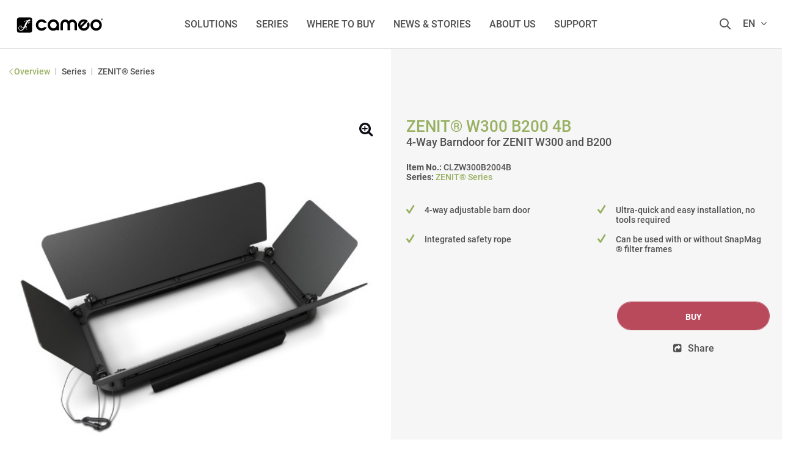

--- FILE ---
content_type: text/html; charset=UTF-8
request_url: https://www.cameolight.com/en/solutions/rental/accessories/19594/zenit-w300-b200-4b?c=2037
body_size: 20774
content:
<!DOCTYPE html>
<html class="no-js" lang="en" itemscope="itemscope" itemtype="http://schema.org/WebPage">
<head>
<script type="text/javascript" data-cmp-ab="1" src="https://cdn.consentmanager.net/delivery/autoblocking/2ca4185557ed.js" data-cmp-host="d.delivery.consentmanager.net" data-cmp-cdn="cdn.consentmanager.net" data-cmp-codesrc="1"></script>
<meta name="google-site-verification" content=""/>
<script data-cmp-ab="1">
var analyticsKey = 'GTM-M8NZFW';
(function (w, d, s, l, i) {
w[l] = w[l] || [];
w[l].push({
'gtm.start':
new Date().getTime(), event: 'gtm.js'
});
var f = d.getElementsByTagName(s)[0],
j = d.createElement(s), dl = l != 'dataLayer' ? '&l=' + l : '';
j.async = true;
j.src =
'https://www.googletagmanager.com/gtm.js?id=' + i + dl;
f.parentNode.insertBefore(j, f);
})(window, document, 'script', 'dataLayer', analyticsKey);
</script>
<script data-cmp-ab="1">
var analyticsGa4Key = 'GTM-T4CMXPP';
(function (w, d, s, l, i) {
w[l] = w[l] || [];
w[l].push({
'gtm.start':
new Date().getTime(), event: 'gtm.js'
});
var f = d.getElementsByTagName(s)[0],
j = d.createElement(s), dl = l != 'dataLayer' ? '&l=' + l : '';
j.async = true;
j.src =
'https://www.googletagmanager.com/gtm.js?id=' + i + dl;
f.parentNode.insertBefore(j, f);
})(window, document, 'script', 'dataLayer', analyticsGa4Key);
</script>
<meta charset="utf-8">
<meta name="author" content=""/>
<meta name="robots" content="index,follow"/>
<meta name="revisit-after" content="15 days"/>
<meta name="keywords" content="and, barn, door, for, This, used, only, without, need, tools, can, be, with, combination, installs, SnapMag®, filter, frames., The, integrates"/>
<meta name="description" content="Cameo ZENIT® W300 B200 4B | ZENIT® Series | Cameo - &#x2713; 4-way adjustable barn door &#x2713; Ultra-quick and easy installation, no tools required..."/>
<meta itemprop="copyrightHolder" content="Cameolight - Englisch"/>
<meta itemprop="copyrightYear" content="2014"/>
<meta itemprop="isFamilyFriendly" content="True"/>
<meta itemprop="image" content="/themes/Frontend/Responsive/frontend/_public/src/img/logos/logo--tablet.png"/>
<meta name="viewport" content="width=device-width, initial-scale=1.0, user-scalable=no">
<meta name="mobile-web-app-capable" content="yes">
<meta name="apple-mobile-web-app-title" content="Cameo ZENIT® W300 B200 4B | ZENIT® Series | Cameo">
<meta name="apple-mobile-web-app-capable" content="yes">
<meta name="apple-mobile-web-app-status-bar-style" content="default">
<meta property="og:type" content="product"/>
<meta property="og:site_name" content="Cameo® | For Lumen Beings"/>
<meta property="og:url" content="https://www.cameolight.com/en/solutions/rental/accessories/19594/zenit-w300-b200-4b"/>
<meta property="og:title" content="Cameo ZENIT® W300 B200 4B | ZENIT® Series | Cameo"/>
<meta property="og:description" content="This 4-way barn door features 4 adjustable flaps that allow directing and narrowing the beam spread of the Cameo  ZENIT® models&#039; W300 and B200 for precise control. It installs in seconds only without the need for tools and can be used in..."/>
<meta property="og:image" content="https://cdn-shop.adamhall.com/ORIGINAL/media/MARKEN/CAMEO/CLZW300B2004B/CLZW300B2004B_1.jpg"/>
<meta property="product:brand" content="Cameo"/>
<meta property="product:price" content="0"/>
<meta property="product:product_link" content="https://www.cameolight.com/en/solutions/rental/accessories/19594/zenit-w300-b200-4b"/>
<meta name="twitter:card" content="product"/>
<meta name="twitter:site" content="Cameo® | For Lumen Beings"/>
<meta name="twitter:title" content="Cameo ZENIT® W300 B200 4B | ZENIT® Series | Cameo"/>
<meta name="twitter:description" content="This 4-way barn door features 4 adjustable flaps that allow directing and narrowing the beam spread of the Cameo  ZENIT® models&#039; W300 and B200 for precise control. It installs in seconds only without the need for tools and can be used in..."/>
<meta name="twitter:image" content="https://cdn-shop.adamhall.com/ORIGINAL/media/MARKEN/CAMEO/CLZW300B2004B/CLZW300B2004B_1.jpg"/>
<link rel="apple-touch-icon" sizes="180x180" href="/themes/Frontend/Cameo/frontend/_public/src/img/favicon/apple-touch-icon.png">
<link rel="icon" type="image/png" sizes="32x32" href="/themes/Frontend/Cameo/frontend/_public/src/img/favicon/favicon-32x32.png">
<link rel="icon" type="image/png" sizes="16x16" href="/themes/Frontend/Cameo/frontend/_public/src/img/favicon/favicon-16x16.png">
<link rel="manifest" href="/themes/Frontend/Cameo/frontend/_public/src/img/favicon/site.webmanifest">
<link rel="mask-icon" href="/themes/Frontend/Cameo/frontend/_public/src/img/favicon/safari-pinned-tab.svg" color="#D9400B">
<meta name="msapplication-TileColor" content="#ffffff">
<meta name="theme-color" content="#ffffff">
<meta name="msapplication-navbutton-color" content=""/>
<meta name="application-name" content="Cameo ZENIT® W300 B200 4B | ZENIT® Series | Cameo"/>
<meta name="msapplication-starturl" content="https://www.cameolight.com/en/"/>
<meta name="msapplication-window" content="width=1024;height=768"/>
<meta name="msapplication-TileImage" content="/themes/Frontend/Cameo/frontend/_public/src/img/ms-tile-ico.png">
<meta name="msapplication-TileColor" content="">
<meta name="theme-color" content="#ffffff"/>
<link rel="canonical" href="https://www.cameolight.com/en/solutions/rental/accessories/19594/zenit-w300-b200-4b" />
<title itemprop="name">
Cameo ZENIT® W300 B200 4B | ZENIT® Series | Cameo
</title>
<link href="/web/cache/1766056139_ca6205601d99e615b700266e6d87687c.css" media="all" rel="stylesheet" type="text/css" />
<link rel="alternate" href="https://www.cameolight.com/de/loesungen/installation/zubehoer/19594/zenit-w300-b200-4b" hreflang="de-de"/>
<link rel="alternate" href="https://www.cameolight.com/en/solutions/install/accessories/19594/zenit-w300-b200-4b" hreflang="en-gb"/>
<link rel="alternate" href="https://www.cameolight.com/it/soluzioni/installazione/accessori/19594/zenit-w300-b200-4b" hreflang="it-it"/>
<link rel="alternate" href="https://www.cameolight.com/fr/solutions/integrateurs/accessoires/19594/zenit-w300-b200-4b" hreflang="fr-fr"/>
<link rel="alternate" href="https://www.cameolight.com/es/soluciones/instalacion/accesorios/19594/zenit-w300-b200-4b" hreflang="es-es"/>
<link rel="alternate" href="https://www.cameolight.com/pl/rozwiazania/instalacja/akcesoria/19594/zenit-w300-b200-4b" hreflang="pl-pl"/>
<link rel="alternate" href="https://www.cameolight.com/de/loesungen/rental/zubehoer/19594/zenit-w300-b200-4b" hreflang="de-de"/>
<link rel="alternate" href="https://www.cameolight.com/en/solutions/rental/accessories/19594/zenit-w300-b200-4b" hreflang="en-gb"/>
<link rel="alternate" href="https://www.cameolight.com/it/soluzioni/noleggio/accessori/19594/zenit-w300-b200-4b" hreflang="it-it"/>
<link rel="alternate" href="https://www.cameolight.com/fr/solutions/prestataires/accessoires/19594/zenit-w300-b200-4b" hreflang="fr-fr"/>
<link rel="alternate" href="https://www.cameolight.com/es/soluciones/alquiler/accesorios/19594/zenit-w300-b200-4b" hreflang="es-es"/>
<link rel="alternate" href="https://www.cameolight.com/pl/rozwiazania/wynajem/akcesoria/19594/zenit-w300-b200-4b" hreflang="pl-pl"/>
<link rel="alternate" href="https://www.cameolight.com" hreflang="x-default"/>
<link rel="stylesheet" href="/web/cache/cameo/global.css?1766056139">
<link rel="stylesheet" href="/web/cache/cameo/detail.css?1766056139">
<script>
window.customAsyncCallbacks = [];
</script>
<script>
const domainList = [
'cdn.builder.io',
];
window.cmp_block_ignoredomains = domainList;
</script>
</head>
<body class="is--ctl-detail is--act-index" >
<noscript>
<iframe src="https://www.googletagmanager.com/ns.html?id=GTM-M8NZFW" height="0" width="0" style="display:none;visibility:hidden"></iframe>
</noscript>
<noscript><iframe src="https://www.googletagmanager.com/ns.html?id=GTM-T4CMXPP" height="0" width="0" style="display:none;visibility:hidden"></iframe></noscript>

<div class="maintenance-popup maintenance-invisible">
<div class="maintenance-content">
<div class="maintenance-message"></div>
<div class="maintenance-action">
<button class="maintenance-button btn is--primary">
OK
</button>
</div>
</div>
</div>
<div class="page-wrap">
<noscript class="noscript-main">
<div class="alert is--warning">
<div class="alert--icon">
<i class="icon--element icon--warning"></i>
</div>
<div class="alert--content">
To be able to use Cameolight&#x20;-&#x20;Englisch in full range, we recommend activating Javascript in your browser.
</div>
</div>
</noscript>
<header class="header-main">
<div class="container header--navigation">
<nav class="shop--navigation block-group">
<div class="logo-main block-group" role="banner">
<div class="logo--shop block">
<a class="logo--link" href="https://www.cameolight.com/en/" title="Cameolight - Englisch - Switch to homepage">
<svg xmlns="http://www.w3.org/2000/svg" version="1.1" viewBox="0 0 1300 300" width="156" height="36">
<g>
<g>
<path d="M355.6,150c0,6.1,1.2,11.8,3.6,17.2,2.4,5.4,5.5,10.1,9.5,14.1,4,4,8.7,7.2,14.1,9.5,5.4,2.4,11.1,3.6,17.2,3.6s14.1-1.4,20.2-4.1c5.4-2.4,9.8-5.9,13.4-10.3.9-1.1,2.2-1.8,3.6-1.8h27.5c3.4,0,5.7,3.6,4.1,6.7-3,5.8-6.3,11-10.1,15.5-5.2,6.2-11,11.4-17.2,15.4-6.3,4-12.9,6.9-19.9,8.8-7,1.9-14.2,2.8-21.6,2.8-10.8,0-20.9-2-30.3-6.1-9.4-4.1-17.6-9.6-24.5-16.5-7-6.9-12.5-15.1-16.5-24.5-4-9.4-6.1-19.5-6.1-30.3s2-20.9,6.1-30.3c4-9.4,9.5-17.5,16.5-24.5,7-6.9,15.1-12.4,24.5-16.5,9.4-4.1,19.5-6.1,30.3-6.1s14.1.9,21.2,2.7c7.1,1.8,13.8,4.7,20.2,8.7,6.4,4,12.2,9.1,17.5,15.2,3.9,4.5,7.4,9.8,10.3,15.7,1.5,3-.7,6.7-4.1,6.7h-27.9c-1.4,0-2.7-.7-3.6-1.8-3.9-4.8-8.6-8.3-14-10.5-6.1-2.5-12.6-3.7-19.6-3.7s-11.8,1.2-17.2,3.6c-5.4,2.4-10.1,5.5-14.1,9.5-4,4-7.2,8.7-9.5,14.1-2.4,5.4-3.6,11.1-3.6,17.2h0Z"/>
<path d="M483.9,150c0-10.8,2-20.9,6.1-30.3,4.1-9.4,9.6-17.5,16.6-24.5,7-6.9,15.2-12.4,24.6-16.5,9.4-4.1,19.5-6.1,30.3-6.1s20.9,2,30.3,6.1c9.4,4.1,17.5,9.6,24.5,16.5,6.9,6.9,12.4,15.1,16.5,24.5,4.1,9.4,6.1,19.5,6.1,30.3v66.8c0,2.5-2,4.6-4.6,4.6h-23.8c-2.5,0-4.6-2-4.6-4.6v-3.4c-13.1,9.3-27.9,13.9-44.4,13.9s-22.4-2-32-6-17.7-9.5-24.5-16.5c-6.7-7-12-15.2-15.7-24.6s-5.5-19.5-5.5-30.3h0ZM516.9,150c0,6.1,1.2,11.8,3.6,17.2,2.4,5.4,5.6,10.1,9.6,14.1,4,4,8.7,7.2,14.1,9.5,5.4,2.4,11.2,3.6,17.3,3.6s11.8-1.1,17.3-3.3c5.4-2.2,10.2-5.3,14.3-9.2s7.3-8.7,9.6-14.1c2.3-5.4,3.4-11.3,3.4-17.8s-1.2-11.8-3.6-17.2c-2.4-5.4-5.6-10.1-9.6-14.1-4-4-8.7-7.2-14.1-9.5-5.4-2.4-11.2-3.6-17.3-3.6s-11.8,1.2-17.3,3.6-10.1,5.5-14.1,9.5c-4,4-7.2,8.7-9.6,14.1-2.4,5.4-3.6,11.1-3.6,17.2h0Z"/>
<path d="M947.2,183.1c4.3,4,9.1,7,14.5,8.8s10.8,2.8,16.3,2.6,10.9-1.3,16.2-3.5,10-5.4,14.2-9.6c7-7,11.2-14.6,12.8-23,1.4-7.4.8-14.7-1.8-21.9-.6-1.7-.3-3.6,1-4.9l19-19c2.2-2.2,6.1-1.6,7.4,1.3,3.7,7.8,6.2,15.5,7.5,22.8,1.6,9.1,1.7,17.8.2,25.9-1.5,8.2-4.2,15.8-8.2,22.9-4,7.1-8.8,13.5-14.5,19.1s-16.2,13.3-25.8,17.1c-9.5,3.8-19.2,5.7-29,5.7-9.8,0-19.5-1.8-29-5.6-9.5-3.8-18.1-9.5-25.7-17.1-7.7-7.6-13.4-16.2-17.1-25.7-3.8-9.5-5.7-19.2-5.6-29,0-9.8,1.9-19.5,5.7-29,3.8-9.5,9.5-18.1,17.1-25.8,8.4-8.5,17.6-14.5,27.3-18.1,9.8-3.6,19.6-5.2,29.5-4.7,9.9.5,19.5,2.8,28.9,6.9,7.9,3.5,15.2,8.1,21.8,13.9,2,1.8,2.2,4.9.3,6.8l-82.9,82.9h0ZM985,104.7c-13.7-3.5-26.9,1-39.6,13.5-12.5,13.3-17.1,26.6-13.9,40l53.5-53.5h0Z"/>
<path d="M1067.1,150c0-10.8,2-20.9,6.1-30.3,4.1-9.4,9.6-17.5,16.6-24.5,7-6.9,15.2-12.4,24.6-16.5s19.5-6.1,30.3-6.1,20.9,2,30.3,6.1c9.4,4.1,17.5,9.6,24.5,16.5,6.9,6.9,12.4,15.1,16.5,24.5,4.1,9.4,6.1,19.5,6.1,30.3s-2,20.9-6.1,30.3c-4.1,9.4-9.6,17.5-16.5,24.5-6.9,6.9-15.1,12.4-24.5,16.5-9.4,4.1-19.5,6.1-30.3,6.1s-20.9-2-30.3-6.1c-9.4-4.1-17.6-9.6-24.6-16.5-7-6.9-12.6-15.1-16.6-24.5-4.1-9.4-6.1-19.5-6.1-30.3ZM1100.1,150c0,6.1,1.2,11.8,3.6,17.2,2.4,5.4,5.6,10.1,9.6,14.1,4,4,8.7,7.2,14.1,9.5,5.4,2.4,11.2,3.6,17.3,3.6s11.8-1.2,17.3-3.6c5.4-2.4,10.1-5.5,14.1-9.5,4-4,7.2-8.7,9.6-14.1,2.4-5.4,3.6-11.1,3.6-17.2s-1.2-11.8-3.6-17.2c-2.4-5.4-5.6-10.1-9.6-14.1-4-4-8.7-7.2-14.1-9.5-5.4-2.4-11.2-3.6-17.3-3.6s-11.8,1.2-17.3,3.6c-5.4,2.4-10.1,5.5-14.1,9.5-4,4-7.2,8.7-9.6,14.1-2.4,5.4-3.6,11.1-3.6,17.2Z"/>
<path d="M883.4,138.6c0-8.8-1.7-17.1-5.1-24.9-3.4-7.8-7.9-14.6-13.6-20.4-5.7-5.8-12.5-10.4-20.2-13.8-7.8-3.4-16.1-5.1-24.9-5.1s-18.3,1.9-26.7,5.8c-8.4,3.8-15.7,9-21.7,15.6h0s0,0,0,0c-6-6.6-13.2-11.8-21.7-15.6-8.4-3.8-17.3-5.8-26.7-5.8s-17.1,1.7-24.9,5.1c-7.8,3.4-14.5,8-20.2,13.8-5.7,5.8-10.3,12.6-13.6,20.4s-5.1,16.1-5.1,24.9l-.3,78.4c0,2.5,2,4.6,4.6,4.6h24c2.5,0,4.6-2,4.6-4.6l.3-78.4c0-4.1.8-8.1,2.4-11.8,1.6-3.8,3.8-7,6.6-9.8,2.8-2.8,6.1-5.1,9.8-6.7,3.7-1.7,7.7-2.5,11.8-2.5s8.3.8,12,2.5c3.7,1.7,6.9,3.9,9.7,6.7,2.8,2.8,5,6.1,6.6,9.8,1.6,3.8,2.4,7.7,2.4,11.8l-.3,78.4c0,2.5,2,4.6,4.6,4.6h26.8c2.5,0,4.6-2.1,4.6-4.6l-.3-78.4c0-4.1.8-8.1,2.4-11.8s3.8-7,6.6-9.8c2.8-2.8,6-5.1,9.7-6.7,3.7-1.7,7.6-2.5,12-2.5s8.1.9,11.8,2.5c3.8,1.7,7,3.9,9.8,6.7s5,6.1,6.6,9.8c1.6,3.8,2.4,7.7,2.4,11.8l.3,78.4c0,2.5,2.1,4.6,4.6,4.6h24c2.5,0,4.6-2.1,4.6-4.6l-.3-78.4h0Z"/>
</g>
<path d="M244.7,46.7H95.6c-16.9,0-30.6,13.7-30.6,30.6v149.1c0,14.9,12.1,27,26.9,27h152.8c14.9,0,27-12.1,27-27V73.6c0-14.9-12.1-27-27-27h0ZM240.5,94.1c-2.8,1.6-5.7,1.3-6.8-.5-4.9,3.3-8.7,7.2-9.7,7.9-1.1.8-3.2-2.3-3.2-2.3-.1-.2-1,.8-2.5,2.7,1.4,5.4,5.4,19.6,6.6,20.1,1.1.4,9-8.9,9.4-9.8.5-1.1-.7-8.3,0-9.7.3-.6,1.4-2.3,1.6-.1.3,2.3,1.4,9.5,1.4,9.5,0,0,8-1,9.6-.9,1.5,0,4.9,1.8,2.8,2.2-2.1.3-11.9,1.1-12.6,1.9-2.1,2.6-11.4,15-12.3,16.1-.9,1-3.3,2.1-4.1-1.7-.7-3-4.8-16-6.6-21.4-5.9,9.3-14.6,25-21.4,42.5-2.8,6.2-6,12.6-9.6,19,3.3-.4,11.3-1.5,13.3-1.5,7.1-.1,1.9,10.3-6.6,33.4-.3.7,7.7,7.1,10.8,9.7,1.7,1.4,1.6,3.6-.2,2.6-3.7-2-14.3-7.8-15-8.9-.9-1.4-2.1-5-3.1-8.5-.5-1.9,2.3-4.6,2.8-3.3.8,1.9,2.2,5.5,2.1,5.5,1.8-6,3.6-13,5.2-19.3,0,0-10.3,1.9-16.7,3-2.5,4.1-5.2,8.1-8,12.2-5.9,8.8-17.7,23.9-33.4,30.2-22.8,9.1-45.2-4.1-48.4-27.5-3.2-23.5,13.5-40.6,27.7-41.3,7.6-.4,11.6,2.4,13.9,6,2.5,3.8,1.5,7.8.9,9.5,0,.1-.1.3-.2.4,0,.2-.1.3-.1.3,0,0,0,0,0-.1-1.2,2.4-3.6,4-6.5,4s-7.2-3.2-7.2-7.2,3.2-7.2,7.2-7.2,3.3.6,4.6,1.7c-.1-.2-.3-.3-.4-.5-2.9-3-8.5-5.1-15.7-2.5-14.9,5.3-21.9,23.7-18.6,39.2,3.3,15.6,23,22.2,40.1,14.2,12.1-5.7,20.4-18.2,24.2-24.9.7-1.5,1.3-3,1.9-4.5-5.2.4-16.7,1.4-17.9,1.9-2.9,1.2-12.8,5-17.3,7.7-1.7,1-1.9,8.1-2.8,9.5-.9,1.4-4.5-1.9-4.6-3.7,0-1.4,1.8-5.2,1-6.1-.7-.7-11.7-5.6-13.1-7.8-1.3-2-2-4.4.6-2.8,2.7,1.8,12.2,6.8,14.9,7.5,3.5,2,16.7-11.8,21.5-13.6,3.9-1.5,17.9-4.2,22.4-5,5.3-15.1,9.8-31.1,15.8-43.2,6.4-15.8,17.6-28.5,25.6-35.7-4-.4-11.8-1.3-13.6-1.5-2.6-.5-22.3,12.5-22.3,12.5,0,0,3.2,1.6,4.7,2.5,1.7,1,0,2.8-1.1,2.5-1.9-.6-5.3-1.5-7.2-2.5-1.9-1-3.3-11.8-3.7-14-.4-2.2,1.3-2.4,1.8-.8.6,1.9,2.8,9.6,2.8,9.6,8-5.4,19.9-14.4,22.8-14.7,2.1-.6,15.9,1,21.6,1.7,1.9-1.3,3.1-1.9,3.3-1.6,0,0-1.3-2.6-1.2-4.4.2-1.8,3-1.3,10-2.7,2.2-.5,4.4-.9,6.6-1.4-.3-2.3,2-4.7,5.3-5.5,3.3-.8,6.3.5,6.8,2.9,0,.3,0,.7,0,1,3.2,0,8.7,1.2,10.1,3.7,1.5,2.8-1.3,4.1-3.4,5.5-.8.5-1.6,1-2.5,1.5.6,2.2-1.1,5.2-4.1,6.9h0Z"/>
</g>
<g>
<path d="M1235,72.6c0,7-5.6,12.5-12.7,12.5s-12.8-5.5-12.8-12.5,5.7-12.4,12.9-12.4,12.6,5.4,12.6,12.4ZM1212.7,72.6c0,5.5,4.2,9.9,9.7,9.9,5.4,0,9.5-4.4,9.5-9.8s-4.1-10-9.6-10-9.5,4.5-9.5,9.9h0ZM1220.4,79h-2.9v-12.4c1.1-.2,2.7-.4,4.8-.4s3.4.4,4.2,1c.8.5,1.3,1.4,1.3,2.7s-1.1,2.5-2.6,3v.2c1.2.4,1.8,1.4,2.2,3,.4,1.9.7,2.6.9,3h-3c-.4-.5-.6-1.5-1-3-.2-1.3-1-1.9-2.6-1.9h-1.4v4.9h0ZM1220.4,72.1h1.4c1.6,0,2.9-.5,2.9-1.8s-.8-1.9-2.7-1.9-1.3,0-1.6.2v3.5Z"/>
</g>
</svg>
<i class="ahblogo-logo-symbol sticky"></i>
</a>
</div>
</div>
<div class="main-navigation-wrapper">
<div class="navigation--list-wrapper">
<ul class="navigation--list container" role="menubar" itemscope="itemscope" itemtype="http://schema.org/SiteNavigationElement">
<li class="navigation--entry has--sub"role="menuitem"><a class="navigation--link"href="https://www.cameolight.com/en/solutions/"title="Solutions"itemprop="url"><span itemprop="name">Solutions</span></a></li><li class="navigation--entry"role="menuitem"><a class="navigation--link"href="https://www.cameolight.com/en/series/"title="SERIES"itemprop="url" target="_parent"><span itemprop="name">SERIES</span></a></li><li class="navigation--entry"role="menuitem"><a class="navigation--link"href="https://www.cameolight.com/en/where-to-buy/"title="Where to buy"itemprop="url"><span itemprop="name">Where to buy</span></a></li><li class="navigation--entry"role="menuitem"><a class="navigation--link"href="https://www.cameolight.com/en/news-stories/"title="News & Stories"itemprop="url"><span itemprop="name">News & Stories</span></a></li><li class="navigation--entry"role="menuitem"><a class="navigation--link"href="https://www.cameolight.com/en/about-us/"title="About us"itemprop="url"><span itemprop="name">About us</span></a></li><li class="navigation--entry"role="menuitem"><a class="navigation--link"href="https://www.cameolight.com/en/support/"title="Support"itemprop="url"><span itemprop="name">Support</span></a></li>    </ul>
</div>
<div class="dynamic-anchor-menu-trigger">
<span class="item-text"></span>
<i class="ahbicon-arrow-small-down"></i>
<i class="ahbicon-arrow-small-up"></i>
</div>
</div>
<div class="navigation-list-wrapper">
<ul class="navigation--list block-group" role="menubar">
<li class="navigation--entry entry--search" role="menuitem">
<i class="ahbicon-magnificationlupe open-suggest"></i>
</li>
<li class="navigation--entry entry--menu-left" role="menuitem">
<a class="entry--link entry--trigger btn" href="#offcanvas--right" data-offcanvas="true" data-direction="fromRight" data-offCanvasSelector=".sidebar-main">
<i class="ahbicon-burger"></i>
</a>
</li>
<div class="navigation--entry entry--country-select has--drop-down" role="menuitem" aria-haspopup="true" data-drop-down-menu="true" data-blockedElements=".country--link, .country--list-item, .country--entry, .currency--form">
<span>en <i class="fa fa-angle-down"></i></span>
    
    <div class="language-desktop hidden--xs hidden--s hidden--m">
        <div class="country--list">
            <div class="headline">Select language</div>
            <ul>
                                                        <li class="country--entry "
                        role="menuitem">
                        <form method="post" class="language--form">
                            <input type='hidden' name="__shop" value="16">
                            <input type="hidden" name="__redirect" value="1">
                            <a class="country--link navigation--link"
                               href="https://www.cameolight.com/de/"
                               title="Cameolight - Deutsch"
                               data-iso="de">
                                <img src="/themes/Frontend/BrandMaster/frontend/_public/src/img/elements/flags/de_DE.png"
                                     class="country--list-item"/><span
                                        class="country--list-item">Deutsch</span>
                            </a>
                        </form>
                    </li>
                                                        <li class="country--entry is--active"
                        role="menuitem">
                        <form method="post" class="language--form">
                            <input type='hidden' name="__shop" value="17">
                            <input type="hidden" name="__redirect" value="1">
                            <a class="country--link navigation--link"
                               href="https://www.cameolight.com/en/"
                               title="Cameolight - Englisch"
                               data-iso="en">
                                <img src="/themes/Frontend/BrandMaster/frontend/_public/src/img/elements/flags/en_GB.png"
                                     class="country--list-item"/><span
                                        class="country--list-item">English</span>
                            </a>
                        </form>
                    </li>
                                                        <li class="country--entry "
                        role="menuitem">
                        <form method="post" class="language--form">
                            <input type='hidden' name="__shop" value="18">
                            <input type="hidden" name="__redirect" value="1">
                            <a class="country--link navigation--link"
                               href="https://www.cameolight.com/it/"
                               title="Cameolight - Italienisch"
                               data-iso="it">
                                <img src="/themes/Frontend/BrandMaster/frontend/_public/src/img/elements/flags/it_IT.png"
                                     class="country--list-item"/><span
                                        class="country--list-item">Italiano</span>
                            </a>
                        </form>
                    </li>
                                                        <li class="country--entry "
                        role="menuitem">
                        <form method="post" class="language--form">
                            <input type='hidden' name="__shop" value="19">
                            <input type="hidden" name="__redirect" value="1">
                            <a class="country--link navigation--link"
                               href="https://www.cameolight.com/fr/"
                               title="Cameolight - Franzosisch"
                               data-iso="fr">
                                <img src="/themes/Frontend/BrandMaster/frontend/_public/src/img/elements/flags/fr_FR.png"
                                     class="country--list-item"/><span
                                        class="country--list-item">Français</span>
                            </a>
                        </form>
                    </li>
                                                        <li class="country--entry "
                        role="menuitem">
                        <form method="post" class="language--form">
                            <input type='hidden' name="__shop" value="20">
                            <input type="hidden" name="__redirect" value="1">
                            <a class="country--link navigation--link"
                               href="https://www.cameolight.com/es/"
                               title="Cameolight - Spanisch"
                               data-iso="es">
                                <img src="/themes/Frontend/BrandMaster/frontend/_public/src/img/elements/flags/es_ES.png"
                                     class="country--list-item"/><span
                                        class="country--list-item">Español</span>
                            </a>
                        </form>
                    </li>
                                                        <li class="country--entry "
                        role="menuitem">
                        <form method="post" class="language--form">
                            <input type='hidden' name="__shop" value="21">
                            <input type="hidden" name="__redirect" value="1">
                            <a class="country--link navigation--link"
                               href="https://www.cameolight.com/pl/"
                               title="Cameolight - Polnisch"
                               data-iso="pl">
                                <img src="/themes/Frontend/BrandMaster/frontend/_public/src/img/elements/flags/pl_PL.png"
                                     class="country--list-item"/><span
                                        class="country--list-item">Polski</span>
                            </a>
                        </form>
                    </li>
                            </ul>
        </div>
    </div>

    <div class="plain-accordion-wrapper mobile--switches hidden--l hidden--xl">
        
        <div class="mobile--language accordion-items-wrapper">
            <div class="accordion-item">

                <div class="mobile--language-header accordion-headline accordion-trigger">

                                                                                                                                                <img src="/themes/Frontend/BrandMaster/frontend/_public/src/img/elements/flags/en_GB.png" class="language--image"/>
                            <span class="language-selection">Select language</span>
                                                                                                                                                                                                                                                <i class="close-icon icon--arrow-down accordion-trigger accordion-icon"></i>
                </div>
                <div class="mobile--language-list accordion-content">
                    <ul class="list--unstyled">
                                                    <li class="mobile--language-item">
                                                                <form method="post" class="language--form">
                                    <input type='hidden' name="__shop" value="16">
                                    <input type="hidden" name="__redirect" value="1">
                                    <a class="country--link navigation--link"
                                       href="https://www.cameolight.com/de/"
                                       title="Cameolight - Deutsch"
                                       data-offcanvasSubmit="true"
                                       data-iso="de">
                                        <img src="/themes/Frontend/BrandMaster/frontend/_public/src/img/elements/flags/de_DE.png" class="language--image"/>
                                        <span>Deutsch</span>
                                    </a>
                                </form>
                            </li>
                                                    <li class="mobile--language-item">
                                                                <form method="post" class="language--form">
                                    <input type='hidden' name="__shop" value="17">
                                    <input type="hidden" name="__redirect" value="1">
                                    <a class="country--link navigation--link"
                                       href="https://www.cameolight.com/en/"
                                       title="Cameolight - Englisch"
                                       data-offcanvasSubmit="true"
                                       data-iso="en">
                                        <img src="/themes/Frontend/BrandMaster/frontend/_public/src/img/elements/flags/en_GB.png" class="language--image"/>
                                        <span>English</span>
                                    </a>
                                </form>
                            </li>
                                                    <li class="mobile--language-item">
                                                                <form method="post" class="language--form">
                                    <input type='hidden' name="__shop" value="18">
                                    <input type="hidden" name="__redirect" value="1">
                                    <a class="country--link navigation--link"
                                       href="https://www.cameolight.com/it/"
                                       title="Cameolight - Italienisch"
                                       data-offcanvasSubmit="true"
                                       data-iso="it">
                                        <img src="/themes/Frontend/BrandMaster/frontend/_public/src/img/elements/flags/it_IT.png" class="language--image"/>
                                        <span>Italiano</span>
                                    </a>
                                </form>
                            </li>
                                                    <li class="mobile--language-item">
                                                                <form method="post" class="language--form">
                                    <input type='hidden' name="__shop" value="19">
                                    <input type="hidden" name="__redirect" value="1">
                                    <a class="country--link navigation--link"
                                       href="https://www.cameolight.com/fr/"
                                       title="Cameolight - Franzosisch"
                                       data-offcanvasSubmit="true"
                                       data-iso="fr">
                                        <img src="/themes/Frontend/BrandMaster/frontend/_public/src/img/elements/flags/fr_FR.png" class="language--image"/>
                                        <span>Français</span>
                                    </a>
                                </form>
                            </li>
                                                    <li class="mobile--language-item">
                                                                <form method="post" class="language--form">
                                    <input type='hidden' name="__shop" value="20">
                                    <input type="hidden" name="__redirect" value="1">
                                    <a class="country--link navigation--link"
                                       href="https://www.cameolight.com/es/"
                                       title="Cameolight - Spanisch"
                                       data-offcanvasSubmit="true"
                                       data-iso="es">
                                        <img src="/themes/Frontend/BrandMaster/frontend/_public/src/img/elements/flags/es_ES.png" class="language--image"/>
                                        <span>Español</span>
                                    </a>
                                </form>
                            </li>
                                                    <li class="mobile--language-item">
                                                                <form method="post" class="language--form">
                                    <input type='hidden' name="__shop" value="21">
                                    <input type="hidden" name="__redirect" value="1">
                                    <a class="country--link navigation--link"
                                       href="https://www.cameolight.com/pl/"
                                       title="Cameolight - Polnisch"
                                       data-offcanvasSubmit="true"
                                       data-iso="pl">
                                        <img src="/themes/Frontend/BrandMaster/frontend/_public/src/img/elements/flags/pl_PL.png" class="language--image"/>
                                        <span>Polski</span>
                                    </a>
                                </form>
                            </li>
                                            </ul>
                </div>
            </div>
        </div>
    </div>





</div>
</ul>
</div>
<div class="dynamic-anchors-container mobile">
<div class="close-anchor-menu">
<span>
<i class="ahbicon-close"></i>Exit
</span>
</div>
</div>
</nav>
<div class="container--ajax-cart" data-collapse-cart="true" data-displayMode="offcanvas"></div>
</div>
<div class="search-suggest-wrapper is--hidden">
<div class="search-wrapper">
<div class="container">
<div class="input-suggest-wrapper">
<div class="suggest-input-button-wrapper">
<input class="suggest-input no-select-brands" type="search" placeholder="Enter search term / item no.">
<a class="btn search-button disabled is--primary">
<span class="hidden--xs hidden--s">Search now</span>
<i class="ahbicon-magnificationlupe visible--xs visible--s"></i></a>
</div>
<div class="close-input hidden--xs hidden--s">
<i class="ahbicon-close close--icon"></i>
</div>
</div>
</div>
</div>
<div class="suggest-wrapper is--hidden"> 
<div class="container">
<div class="loader-wrapper">
<div class="suggest-loader"></div>
</div>
<div class="suggest-content is--hidden">
<div class="left-content-wrapper">
<div class="category-wrapper mobile-category-wrapper visible--xs visible--s">
<p class="left-headline">
Contents and categories <i
class="ahbicon-close close--icon"></i>
</p>
<div class="category-serie-suggest-links-mobile">
</div>
<a class="show-all-link search-button visible--xs visible--s">Display all</a>
</div>
<div class="desktop-category-series-wrapper hidden--xs hidden--s">
<div class="category-wrapper desktop-category-wrapper">
<p class="left-headline">
Contents and categories
</p>
<div class="category-suggest-links">
</div>
</div>
<div class="series-wrapper">
<p class="left-headline">
Series
</p>
<div class="serie-suggest-links">
</div>
</div>
<div class="search-suggestion-wrapper">
<p class="left-headline">
Search suggestions
</p>
<div class="search-suggest-links">
</div>
</div>
</div>
</div>
<div class="right-content-wrapper">
<div class="article-list-wrapper">
</div>
<a class="article-clone is--hidden">
<img class="article-image">
<p class="article-title"></p>
<p class="article-text is--hidden-xs"></p>
</a>
</div>
<a class="btn search-button show-all is--primary">Display all results</a>
</div>
</div>
</div>
</div>
<div class="dynamic-anchor-menu-wrapper container">
<div class="dynamic-anchors-container desktop"></div>
</div>
</header>
<div class="advanced-menu" data-advanced-menu="true" data-hoverDelay="250">
<div class="menu--container has--content">
<div class="content--wrapper has--content">
<div class="block-group is--grid mhn">
<div class="block level-one grid-1-3">
<ul class="menu--list menu--level-1">
<li class="menu--list-item item--level-1">
<a href="https://www.cameolight.com/en/solutions/architectural/" class="menu--list-item-link level-1 has--childs is--hovered active-category" title="Architectural" data-categoryId="3885">Architectural                                <i class="fa fa-angle-right"></i>
</a>
</li>
<li class="menu--list-item item--level-1">
<a href="https://www.cameolight.com/en/solutions/rental/" class="menu--list-item-link level-1 has--childs" title="Rental" data-categoryId="1665">Rental                                <i class="fa fa-angle-right"></i>
</a>
</li>
<li class="menu--list-item item--level-1">
<a href="https://www.cameolight.com/en/solutions/theatre-broadcast/" class="menu--list-item-link level-1 has--childs" title="Theatre &amp; Broadcast" data-categoryId="1371">Theatre & Broadcast                                <i class="fa fa-angle-right"></i>
</a>
</li>
<li class="menu--list-item item--level-1">
<a href="https://www.cameolight.com/en/solutions/dj-musicians/" class="menu--list-item-link level-1 has--childs" title="DJ &amp; Musicians" data-categoryId="1497">DJ & Musicians                                <i class="fa fa-angle-right"></i>
</a>
</li>
</ul>
</div>
<div class="block level-two grid-1-3">
<div class="subcategories-wrapper is--active" data-parentId="3885">
<div class="block-group is--grid">
<div class="block grid-1-1">
<ul class="menu--list menu--level-2">
<li class="menu--list-item item--level-2">
<a href="https://www.cameolight.com/en/solutions/architectural/static-lighting/" class="menu--list-item-link level-2 has--childs" title="Static Lighting" data-categoryId="3891">Static Lighting                                <i class="fa fa-angle-right"></i>
</a>
</li>
<li class="menu--list-item item--level-2">
<a href="https://www.cameolight.com/en/solutions/architectural/outdoor-lighting/" class="menu--list-item-link level-2 has--childs" title="Outdoor Lighting" data-categoryId="3915">Outdoor Lighting                                <i class="fa fa-angle-right"></i>
</a>
</li>
<li class="menu--list-item item--level-2">
<a href="https://www.cameolight.com/en/solutions/architectural/lighting-control/" class="menu--list-item-link level-2" title="Lighting Control" data-categoryId="3927">Lighting Control</a>
</li>
<li class="menu--list-item item--level-2">
<a href="https://www.cameolight.com/en/solutions/architectural/accessories/" class="menu--list-item-link level-2 has--childs" title="Accessories" data-categoryId="3939">Accessories                                <i class="fa fa-angle-right"></i>
</a>
</li>
</ul>
</div>
</div>
</div>
<div class="subcategories-wrapper" data-parentId="1665">
<div class="block-group is--grid">
<div class="block grid-1-1">
<ul class="menu--list menu--level-2">
<li class="menu--list-item item--level-2">
<a href="https://www.cameolight.com/en/solutions/rental/static-lighting/" class="menu--list-item-link level-2 has--childs" title="Static Lighting" data-categoryId="1671">Static Lighting                                <i class="fa fa-angle-right"></i>
</a>
</li>
<li class="menu--list-item item--level-2">
<a href="https://www.cameolight.com/en/solutions/rental/lasers/" class="menu--list-item-link level-2 has--childs" title="Lasers" data-categoryId="1707">Lasers                                <i class="fa fa-angle-right"></i>
</a>
</li>
<li class="menu--list-item item--level-2">
<a href="https://www.cameolight.com/en/solutions/rental/moving-lights/" class="menu--list-item-link level-2 has--childs" title="Moving Lights" data-categoryId="2087">Moving Lights                                <i class="fa fa-angle-right"></i>
</a>
</li>
<li class="menu--list-item item--level-2">
<a href="https://www.cameolight.com/en/solutions/rental/outdoor-lighting/" class="menu--list-item-link level-2 has--childs" title="Outdoor Lighting" data-categoryId="1731">Outdoor Lighting                                <i class="fa fa-angle-right"></i>
</a>
</li>
<li class="menu--list-item item--level-2">
<a href="https://www.cameolight.com/en/solutions/rental/battery-powered-lights/" class="menu--list-item-link level-2 has--childs" title="Battery Powered Lights" data-categoryId="1755">Battery Powered Lights                                <i class="fa fa-angle-right"></i>
</a>
</li>
<li class="menu--list-item item--level-2">
<a href="https://www.cameolight.com/en/solutions/rental/fog-effect-machines/" class="menu--list-item-link level-2 has--childs" title="Fog &amp; Effect Machines" data-categoryId="1761">Fog & Effect Machines                                <i class="fa fa-angle-right"></i>
</a>
</li>
<li class="menu--list-item item--level-2">
<a href="https://www.cameolight.com/en/solutions/rental/lighting-control/" class="menu--list-item-link level-2 has--childs" title="Lighting Control" data-categoryId="1785">Lighting Control                                <i class="fa fa-angle-right"></i>
</a>
</li>
<li class="menu--list-item item--level-2">
<a href="https://www.cameolight.com/en/solutions/rental/accessories/" class="menu--list-item-link level-2 has--childs" title="Accessories" data-categoryId="1809">Accessories                                <i class="fa fa-angle-right"></i>
</a>
</li>
</ul>
</div>
</div>
</div>
<div class="subcategories-wrapper" data-parentId="1371">
<div class="block-group is--grid">
<div class="block grid-1-1">
<ul class="menu--list menu--level-2">
<li class="menu--list-item item--level-2">
<a href="https://www.cameolight.com/en/solutions/theatre-broadcast/static-lighting/" class="menu--list-item-link level-2 has--childs" title="Static Lighting" data-categoryId="1377">Static Lighting                                <i class="fa fa-angle-right"></i>
</a>
</li>
<li class="menu--list-item item--level-2">
<a href="https://www.cameolight.com/en/solutions/theatre-broadcast/moving-lights/" class="menu--list-item-link level-2 has--childs" title="Moving Lights" data-categoryId="1413">Moving Lights                                <i class="fa fa-angle-right"></i>
</a>
</li>
<li class="menu--list-item item--level-2">
<a href="https://www.cameolight.com/en/solutions/theatre-broadcast/battery-powered-lights/" class="menu--list-item-link level-2 has--childs" title="Battery Powered Lights" data-categoryId="1437">Battery Powered Lights                                <i class="fa fa-angle-right"></i>
</a>
</li>
<li class="menu--list-item item--level-2">
<a href="https://www.cameolight.com/en/solutions/theatre-broadcast/fog-effect-machines/" class="menu--list-item-link level-2 has--childs" title="Fog &amp; Effect Machines" data-categoryId="1443">Fog & Effect Machines                                <i class="fa fa-angle-right"></i>
</a>
</li>
<li class="menu--list-item item--level-2">
<a href="https://www.cameolight.com/en/solutions/theatre-broadcast/lighting-control/" class="menu--list-item-link level-2 has--childs" title="Lighting Control" data-categoryId="1467">Lighting Control                                <i class="fa fa-angle-right"></i>
</a>
</li>
<li class="menu--list-item item--level-2">
<a href="https://www.cameolight.com/en/solutions/theatre-broadcast/accessories/" class="menu--list-item-link level-2 has--childs" title="Accessories" data-categoryId="1491">Accessories                                <i class="fa fa-angle-right"></i>
</a>
</li>
</ul>
</div>
</div>
</div>
<div class="subcategories-wrapper" data-parentId="1497">
<div class="block-group is--grid">
<div class="block grid-1-1">
<ul class="menu--list menu--level-2">
<li class="menu--list-item item--level-2">
<a href="https://www.cameolight.com/en/solutions/dj-musicians/static-lighting/" class="menu--list-item-link level-2 has--childs" title="Static Lighting" data-categoryId="1503">Static Lighting                                <i class="fa fa-angle-right"></i>
</a>
</li>
<li class="menu--list-item item--level-2">
<a href="https://www.cameolight.com/en/solutions/dj-musicians/lasers/" class="menu--list-item-link level-2 has--childs" title="Lasers" data-categoryId="1557">Lasers                                <i class="fa fa-angle-right"></i>
</a>
</li>
<li class="menu--list-item item--level-2">
<a href="https://www.cameolight.com/en/solutions/dj-musicians/moving-lights/" class="menu--list-item-link level-2 has--childs" title="Moving Lights" data-categoryId="1581">Moving Lights                                <i class="fa fa-angle-right"></i>
</a>
</li>
<li class="menu--list-item item--level-2">
<a href="https://www.cameolight.com/en/solutions/dj-musicians/outdoor-lighting/" class="menu--list-item-link level-2 has--childs" title="Outdoor Lighting" data-categoryId="1605">Outdoor Lighting                                <i class="fa fa-angle-right"></i>
</a>
</li>
<li class="menu--list-item item--level-2">
<a href="https://www.cameolight.com/en/solutions/dj-musicians/outdoor-power-cables/" class="menu--list-item-link level-2" title="Outdoor Power Cables" data-categoryId="1623">Outdoor Power Cables</a>
</li>
<li class="menu--list-item item--level-2">
<a href="https://www.cameolight.com/en/solutions/dj-musicians/lighting-systems/" class="menu--list-item-link level-2" title="Lighting Systems" data-categoryId="1629">Lighting Systems</a>
</li>
<li class="menu--list-item item--level-2">
<a href="https://www.cameolight.com/en/solutions/dj-musicians/lighting-control/" class="menu--list-item-link level-2" title="Lighting Control" data-categoryId="1635">Lighting Control</a>
</li>
<li class="menu--list-item item--level-2">
<a href="https://www.cameolight.com/en/solutions/dj-musicians/fog-effect-machines/" class="menu--list-item-link level-2 has--childs" title="Fog &amp; Effect Machines" data-categoryId="3231">Fog & Effect Machines                                <i class="fa fa-angle-right"></i>
</a>
</li>
<li class="menu--list-item item--level-2">
<a href="https://www.cameolight.com/en/solutions/dj-musicians/accessories/" class="menu--list-item-link level-2 has--childs" title="Accessories" data-categoryId="1659">Accessories                                <i class="fa fa-angle-right"></i>
</a>
</li>
</ul>
</div>
</div>
</div>
</div>
<div class="block level-three grid-1-3">
<div class="seriescategories-wrapper" data-parentId="3885">
<div class="block-group is--grid">
<div class="block grid-1-1">
<div class="series-wrapper" data-parentId="3891">
<div class="menu--list-item-series-headline">
Series
</div>
<ul class="menu--list menu--level-3">
<li>
<a href="https://www.cameolight.com/en/listing/index/sCategory/2031/parentCategory/3891" class="menu--list-item-link">Q-SPOT Series</a>
</li>
<li>
<a href="https://www.cameolight.com/en/listing/index/sCategory/3720/parentCategory/3891" class="menu--list-item-link">H-Series</a>
</li>
<li>
<a href="https://www.cameolight.com/en/listing/index/sCategory/2037/parentCategory/3891" class="menu--list-item-link">ZENIT® Series</a>
</li>
<li>
<a href="https://www.cameolight.com/en/listing/index/sCategory/4233/parentCategory/3891" class="menu--list-item-link">G-Series</a>
</li>
</ul>
</div>
<div class="series-wrapper" data-parentId="3915">
<div class="menu--list-item-series-headline">
Series
</div>
<ul class="menu--list menu--level-3">
<li>
<a href="https://www.cameolight.com/en/listing/index/sCategory/2031/parentCategory/3915" class="menu--list-item-link">Q-SPOT Series</a>
</li>
<li>
<a href="https://www.cameolight.com/en/listing/index/sCategory/2037/parentCategory/3915" class="menu--list-item-link">ZENIT® Series</a>
</li>
<li>
<a href="https://www.cameolight.com/en/listing/index/sCategory/4278/parentCategory/3915" class="menu--list-item-link">DURA® Series</a>
</li>
</ul>
</div>
<div class="series-wrapper" data-parentId="3927">
</div>
<div class="series-wrapper" data-parentId="3939">
<div class="menu--list-item-series-headline">
Series
</div>
<ul class="menu--list menu--level-3">
<li>
<a href="https://www.cameolight.com/en/listing/index/sCategory/3720/parentCategory/3939" class="menu--list-item-link">H-Series</a>
</li>
<li>
<a href="https://www.cameolight.com/en/listing/index/sCategory/2037/parentCategory/3939" class="menu--list-item-link">ZENIT® Series</a>
</li>
<li>
<a href="https://www.cameolight.com/en/listing/index/sCategory/4233/parentCategory/3939" class="menu--list-item-link">G-Series</a>
</li>
<li>
<a href="https://www.cameolight.com/en/listing/index/sCategory/4278/parentCategory/3939" class="menu--list-item-link">DURA® Series</a>
</li>
</ul>
</div>
</div>
</div>
</div>
<div class="seriescategories-wrapper" data-parentId="1665">
<div class="block-group is--grid">
<div class="block grid-1-1">
<div class="series-wrapper" data-parentId="1671">
<div class="menu--list-item-series-headline">
Series
</div>
<ul class="menu--list menu--level-3">
<li>
<a href="https://www.cameolight.com/en/listing/index/sCategory/2007/parentCategory/1671" class="menu--list-item-link">FLAT PRO® Series</a>
</li>
<li>
<a href="https://www.cameolight.com/en/listing/index/sCategory/2043/parentCategory/1671" class="menu--list-item-link">PIXBAR® Series</a>
</li>
<li>
<a href="https://www.cameolight.com/en/listing/index/sCategory/2037/parentCategory/1671" class="menu--list-item-link">ZENIT® Series</a>
</li>
<li>
<a href="https://www.cameolight.com/en/listing/index/sCategory/2031/parentCategory/1671" class="menu--list-item-link">Q-SPOT Series</a>
</li>
<li>
<a href="https://www.cameolight.com/en/listing/index/sCategory/2067/parentCategory/1671" class="menu--list-item-link">F-Series</a>
</li>
<li>
<a href="https://www.cameolight.com/en/listing/index/sCategory/3806/parentCategory/1671" class="menu--list-item-link">THUNDER Series</a>
</li>
<li>
<a href="https://www.cameolight.com/en/listing/index/sCategory/3752/parentCategory/1671" class="menu--list-item-link">DROP® Series</a>
</li>
<li>
<a href="https://www.cameolight.com/en/listing/index/sCategory/4099/parentCategory/1671" class="menu--list-item-link">LUXIS® Series</a>
</li>
<li>
<a href="https://www.cameolight.com/en/listing/index/sCategory/4105/parentCategory/1671" class="menu--list-item-link">P-Series</a>
</li>
<li>
<a href="https://www.cameolight.com/en/listing/index/sCategory/4111/parentCategory/1671" class="menu--list-item-link">STUDIO PAR Series</a>
</li>
<li>
<a href="https://www.cameolight.com/en/listing/index/sCategory/4147/parentCategory/1671" class="menu--list-item-link">S-Series</a>
</li>
<li>
<a href="https://www.cameolight.com/en/listing/index/sCategory/4203/parentCategory/1671" class="menu--list-item-link">X-Series</a>
</li>
<li>
<a href="https://www.cameolight.com/en/listing/index/sCategory/4233/parentCategory/1671" class="menu--list-item-link">G-Series</a>
</li>
<li>
<a href="https://www.cameolight.com/en/listing/index/sCategory/3740/parentCategory/1671" class="menu--list-item-link">ROOT® Series</a>
</li>
<li>
<a href="https://www.cameolight.com/en/listing/index/sCategory/5546/parentCategory/1671" class="menu--list-item-link">ZIYA® Series</a>
</li>
</ul>
</div>
<div class="series-wrapper" data-parentId="1707">
<div class="menu--list-item-series-headline">
Series
</div>
<ul class="menu--list menu--level-3">
<li>
<a href="https://www.cameolight.com/en/listing/index/sCategory/2079/parentCategory/1707" class="menu--list-item-link">D.FORCE Series</a>
</li>
<li>
<a href="https://www.cameolight.com/en/listing/index/sCategory/4404/parentCategory/1707" class="menu--list-item-link">LEYA Series</a>
</li>
</ul>
</div>
<div class="series-wrapper" data-parentId="2087">
<div class="menu--list-item-series-headline">
Series
</div>
<ul class="menu--list menu--level-3">
<li>
<a href="https://www.cameolight.com/en/listing/index/sCategory/1989/parentCategory/2087" class="menu--list-item-link">AURO® Series</a>
</li>
<li>
<a href="https://www.cameolight.com/en/listing/index/sCategory/3768/parentCategory/2087" class="menu--list-item-link">MOVO® Series</a>
</li>
<li>
<a href="https://www.cameolight.com/en/listing/index/sCategory/1995/parentCategory/2087" class="menu--list-item-link">AZOR® Series</a>
</li>
<li>
<a href="https://www.cameolight.com/en/listing/index/sCategory/2061/parentCategory/2087" class="menu--list-item-link">OPUS® Series</a>
</li>
<li>
<a href="https://www.cameolight.com/en/listing/index/sCategory/2001/parentCategory/2087" class="menu--list-item-link">EVOS® Series</a>
</li>
<li>
<a href="https://www.cameolight.com/en/listing/index/sCategory/4043/parentCategory/2087" class="menu--list-item-link">OTOS® Series</a>
</li>
<li>
<a href="https://www.cameolight.com/en/listing/index/sCategory/5071/parentCategory/2087" class="menu--list-item-link">ORON® Series</a>
</li>
</ul>
</div>
<div class="series-wrapper" data-parentId="1731">
<div class="menu--list-item-series-headline">
Series
</div>
<ul class="menu--list menu--level-3">
<li>
<a href="https://www.cameolight.com/en/listing/index/sCategory/2007/parentCategory/1731" class="menu--list-item-link">FLAT PRO® Series</a>
</li>
<li>
<a href="https://www.cameolight.com/en/listing/index/sCategory/2037/parentCategory/1731" class="menu--list-item-link">ZENIT® Series</a>
</li>
<li>
<a href="https://www.cameolight.com/en/listing/index/sCategory/3752/parentCategory/1731" class="menu--list-item-link">DROP® Series</a>
</li>
<li>
<a href="https://www.cameolight.com/en/listing/index/sCategory/2067/parentCategory/1731" class="menu--list-item-link">F-Series</a>
</li>
<li>
<a href="https://www.cameolight.com/en/listing/index/sCategory/4043/parentCategory/1731" class="menu--list-item-link">OTOS® Series</a>
</li>
<li>
<a href="https://www.cameolight.com/en/listing/index/sCategory/4147/parentCategory/1731" class="menu--list-item-link">S-Series</a>
</li>
<li>
<a href="https://www.cameolight.com/en/listing/index/sCategory/4278/parentCategory/1731" class="menu--list-item-link">DURA® Series</a>
</li>
<li>
<a href="https://www.cameolight.com/en/listing/index/sCategory/2043/parentCategory/1731" class="menu--list-item-link">PIXBAR® Series</a>
</li>
<li>
<a href="https://www.cameolight.com/en/listing/index/sCategory/2061/parentCategory/1731" class="menu--list-item-link">OPUS® Series</a>
</li>
<li>
<a href="https://www.cameolight.com/en/listing/index/sCategory/5546/parentCategory/1731" class="menu--list-item-link">ZIYA® Series</a>
</li>
</ul>
</div>
<div class="series-wrapper" data-parentId="1755">
<div class="menu--list-item-series-headline">
Series
</div>
<ul class="menu--list menu--level-3">
<li>
<a href="https://www.cameolight.com/en/listing/index/sCategory/2037/parentCategory/1755" class="menu--list-item-link">ZENIT® Series</a>
</li>
<li>
<a href="https://www.cameolight.com/en/listing/index/sCategory/3752/parentCategory/1755" class="menu--list-item-link">DROP® Series</a>
</li>
<li>
<a href="https://www.cameolight.com/en/listing/index/sCategory/3740/parentCategory/1755" class="menu--list-item-link">ROOT® Series</a>
</li>
</ul>
</div>
<div class="series-wrapper" data-parentId="1761">
<div class="menu--list-item-series-headline">
Series
</div>
<ul class="menu--list menu--level-3">
<li>
<a href="https://www.cameolight.com/en/listing/index/sCategory/2019/parentCategory/1761" class="menu--list-item-link">INSTANT Series</a>
</li>
</ul>
</div>
<div class="series-wrapper" data-parentId="1785">
<div class="menu--list-item-series-headline">
Series
</div>
<ul class="menu--list menu--level-3">
<li>
<a href="https://www.cameolight.com/en/listing/index/sCategory/3788/parentCategory/1785" class="menu--list-item-link">XNODE Series</a>
</li>
</ul>
</div>
<div class="series-wrapper" data-parentId="1809">
<div class="menu--list-item-series-headline">
Series
</div>
<ul class="menu--list menu--level-3">
<li>
<a href="https://www.cameolight.com/en/listing/index/sCategory/2007/parentCategory/1809" class="menu--list-item-link">FLAT PRO® Series</a>
</li>
<li>
<a href="https://www.cameolight.com/en/listing/index/sCategory/2037/parentCategory/1809" class="menu--list-item-link">ZENIT® Series</a>
</li>
<li>
<a href="https://www.cameolight.com/en/listing/index/sCategory/2079/parentCategory/1809" class="menu--list-item-link">D.FORCE Series</a>
</li>
<li>
<a href="https://www.cameolight.com/en/listing/index/sCategory/2031/parentCategory/1809" class="menu--list-item-link">Q-SPOT Series</a>
</li>
<li>
<a href="https://www.cameolight.com/en/listing/index/sCategory/2019/parentCategory/1809" class="menu--list-item-link">INSTANT Series</a>
</li>
<li>
<a href="https://www.cameolight.com/en/listing/index/sCategory/2061/parentCategory/1809" class="menu--list-item-link">OPUS® Series</a>
</li>
<li>
<a href="https://www.cameolight.com/en/listing/index/sCategory/1989/parentCategory/1809" class="menu--list-item-link">AURO® Series</a>
</li>
<li>
<a href="https://www.cameolight.com/en/listing/index/sCategory/2001/parentCategory/1809" class="menu--list-item-link">EVOS® Series</a>
</li>
<li>
<a href="https://www.cameolight.com/en/listing/index/sCategory/3752/parentCategory/1809" class="menu--list-item-link">DROP® Series</a>
</li>
<li>
<a href="https://www.cameolight.com/en/listing/index/sCategory/2067/parentCategory/1809" class="menu--list-item-link">F-Series</a>
</li>
<li>
<a href="https://www.cameolight.com/en/listing/index/sCategory/4147/parentCategory/1809" class="menu--list-item-link">S-Series</a>
</li>
<li>
<a href="https://www.cameolight.com/en/listing/index/sCategory/4043/parentCategory/1809" class="menu--list-item-link">OTOS® Series</a>
</li>
<li>
<a href="https://www.cameolight.com/en/listing/index/sCategory/4099/parentCategory/1809" class="menu--list-item-link">LUXIS® Series</a>
</li>
<li>
<a href="https://www.cameolight.com/en/listing/index/sCategory/4203/parentCategory/1809" class="menu--list-item-link">X-Series</a>
</li>
<li>
<a href="https://www.cameolight.com/en/listing/index/sCategory/4278/parentCategory/1809" class="menu--list-item-link">DURA® Series</a>
</li>
<li>
<a href="https://www.cameolight.com/en/listing/index/sCategory/2043/parentCategory/1809" class="menu--list-item-link">PIXBAR® Series</a>
</li>
<li>
<a href="https://www.cameolight.com/en/listing/index/sCategory/4111/parentCategory/1809" class="menu--list-item-link">STUDIO PAR Series</a>
</li>
<li>
<a href="https://www.cameolight.com/en/listing/index/sCategory/1995/parentCategory/1809" class="menu--list-item-link">AZOR® Series</a>
</li>
<li>
<a href="https://www.cameolight.com/en/listing/index/sCategory/5071/parentCategory/1809" class="menu--list-item-link">ORON® Series</a>
</li>
</ul>
</div>
</div>
</div>
</div>
<div class="seriescategories-wrapper" data-parentId="1371">
<div class="block-group is--grid">
<div class="block grid-1-1">
<div class="series-wrapper" data-parentId="1377">
<div class="menu--list-item-series-headline">
Series
</div>
<ul class="menu--list menu--level-3">
<li>
<a href="https://www.cameolight.com/en/listing/index/sCategory/2043/parentCategory/1377" class="menu--list-item-link">PIXBAR® Series</a>
</li>
<li>
<a href="https://www.cameolight.com/en/listing/index/sCategory/2037/parentCategory/1377" class="menu--list-item-link">ZENIT® Series</a>
</li>
<li>
<a href="https://www.cameolight.com/en/listing/index/sCategory/2067/parentCategory/1377" class="menu--list-item-link">F-Series</a>
</li>
<li>
<a href="https://www.cameolight.com/en/listing/index/sCategory/3806/parentCategory/1377" class="menu--list-item-link">THUNDER Series</a>
</li>
<li>
<a href="https://www.cameolight.com/en/listing/index/sCategory/3720/parentCategory/1377" class="menu--list-item-link">H-Series</a>
</li>
<li>
<a href="https://www.cameolight.com/en/listing/index/sCategory/4099/parentCategory/1377" class="menu--list-item-link">LUXIS® Series</a>
</li>
<li>
<a href="https://www.cameolight.com/en/listing/index/sCategory/4105/parentCategory/1377" class="menu--list-item-link">P-Series</a>
</li>
<li>
<a href="https://www.cameolight.com/en/listing/index/sCategory/4147/parentCategory/1377" class="menu--list-item-link">S-Series</a>
</li>
<li>
<a href="https://www.cameolight.com/en/listing/index/sCategory/3740/parentCategory/1377" class="menu--list-item-link">ROOT® Series</a>
</li>
<li>
<a href="https://www.cameolight.com/en/listing/index/sCategory/5546/parentCategory/1377" class="menu--list-item-link">ZIYA® Series</a>
</li>
</ul>
</div>
<div class="series-wrapper" data-parentId="1413">
<div class="menu--list-item-series-headline">
Series
</div>
<ul class="menu--list menu--level-3">
<li>
<a href="https://www.cameolight.com/en/listing/index/sCategory/1995/parentCategory/1413" class="menu--list-item-link">AZOR® Series</a>
</li>
<li>
<a href="https://www.cameolight.com/en/listing/index/sCategory/2061/parentCategory/1413" class="menu--list-item-link">OPUS® Series</a>
</li>
<li>
<a href="https://www.cameolight.com/en/listing/index/sCategory/2001/parentCategory/1413" class="menu--list-item-link">EVOS® Series</a>
</li>
</ul>
</div>
<div class="series-wrapper" data-parentId="1437">
<div class="menu--list-item-series-headline">
Series
</div>
<ul class="menu--list menu--level-3">
<li>
<a href="https://www.cameolight.com/en/listing/index/sCategory/2037/parentCategory/1437" class="menu--list-item-link">ZENIT® Series</a>
</li>
</ul>
</div>
<div class="series-wrapper" data-parentId="1443">
<div class="menu--list-item-series-headline">
Series
</div>
<ul class="menu--list menu--level-3">
<li>
<a href="https://www.cameolight.com/en/listing/index/sCategory/2019/parentCategory/1443" class="menu--list-item-link">INSTANT Series</a>
</li>
</ul>
</div>
<div class="series-wrapper" data-parentId="1467">
<div class="menu--list-item-series-headline">
Series
</div>
<ul class="menu--list menu--level-3">
<li>
<a href="https://www.cameolight.com/en/listing/index/sCategory/3788/parentCategory/1467" class="menu--list-item-link">XNODE Series</a>
</li>
</ul>
</div>
<div class="series-wrapper" data-parentId="1491">
<div class="menu--list-item-series-headline">
Series
</div>
<ul class="menu--list menu--level-3">
<li>
<a href="https://www.cameolight.com/en/listing/index/sCategory/2037/parentCategory/1491" class="menu--list-item-link">ZENIT® Series</a>
</li>
<li>
<a href="https://www.cameolight.com/en/listing/index/sCategory/2031/parentCategory/1491" class="menu--list-item-link">Q-SPOT Series</a>
</li>
<li>
<a href="https://www.cameolight.com/en/listing/index/sCategory/2019/parentCategory/1491" class="menu--list-item-link">INSTANT Series</a>
</li>
<li>
<a href="https://www.cameolight.com/en/listing/index/sCategory/2061/parentCategory/1491" class="menu--list-item-link">OPUS® Series</a>
</li>
<li>
<a href="https://www.cameolight.com/en/listing/index/sCategory/3720/parentCategory/1491" class="menu--list-item-link">H-Series</a>
</li>
<li>
<a href="https://www.cameolight.com/en/listing/index/sCategory/2001/parentCategory/1491" class="menu--list-item-link">EVOS® Series</a>
</li>
<li>
<a href="https://www.cameolight.com/en/listing/index/sCategory/2067/parentCategory/1491" class="menu--list-item-link">F-Series</a>
</li>
<li>
<a href="https://www.cameolight.com/en/listing/index/sCategory/4147/parentCategory/1491" class="menu--list-item-link">S-Series</a>
</li>
<li>
<a href="https://www.cameolight.com/en/listing/index/sCategory/4105/parentCategory/1491" class="menu--list-item-link">P-Series</a>
</li>
<li>
<a href="https://www.cameolight.com/en/listing/index/sCategory/4099/parentCategory/1491" class="menu--list-item-link">LUXIS® Series</a>
</li>
<li>
<a href="https://www.cameolight.com/en/listing/index/sCategory/4203/parentCategory/1491" class="menu--list-item-link">X-Series</a>
</li>
<li>
<a href="https://www.cameolight.com/en/listing/index/sCategory/2043/parentCategory/1491" class="menu--list-item-link">PIXBAR® Series</a>
</li>
</ul>
</div>
</div>
</div>
</div>
<div class="seriescategories-wrapper" data-parentId="1497">
<div class="block-group is--grid">
<div class="block grid-1-1">
<div class="series-wrapper" data-parentId="1503">
<div class="menu--list-item-series-headline">
Series
</div>
<ul class="menu--list menu--level-3">
<li>
<a href="https://www.cameolight.com/en/listing/index/sCategory/2031/parentCategory/1503" class="menu--list-item-link">Q-SPOT Series</a>
</li>
<li>
<a href="https://www.cameolight.com/en/listing/index/sCategory/3806/parentCategory/1503" class="menu--list-item-link">THUNDER Series</a>
</li>
<li>
<a href="https://www.cameolight.com/en/listing/index/sCategory/2007/parentCategory/1503" class="menu--list-item-link">FLAT PRO® Series</a>
</li>
<li>
<a href="https://www.cameolight.com/en/listing/index/sCategory/2073/parentCategory/1503" class="menu--list-item-link">TS Series</a>
</li>
<li>
<a href="https://www.cameolight.com/en/listing/index/sCategory/3740/parentCategory/1503" class="menu--list-item-link">ROOT® Series</a>
</li>
<li>
<a href="https://www.cameolight.com/en/listing/index/sCategory/3752/parentCategory/1503" class="menu--list-item-link">DROP® Series</a>
</li>
<li>
<a href="https://www.cameolight.com/en/listing/index/sCategory/2043/parentCategory/1503" class="menu--list-item-link">PIXBAR® Series</a>
</li>
<li>
<a href="https://www.cameolight.com/en/listing/index/sCategory/2037/parentCategory/1503" class="menu--list-item-link">ZENIT® Series</a>
</li>
<li>
<a href="https://www.cameolight.com/en/listing/index/sCategory/5546/parentCategory/1503" class="menu--list-item-link">ZIYA® Series</a>
</li>
</ul>
</div>
<div class="series-wrapper" data-parentId="1557">
<div class="menu--list-item-series-headline">
Series
</div>
<ul class="menu--list menu--level-3">
<li>
<a href="https://www.cameolight.com/en/listing/index/sCategory/2055/parentCategory/1557" class="menu--list-item-link">WOOKIE Series</a>
</li>
<li>
<a href="https://www.cameolight.com/en/listing/index/sCategory/4404/parentCategory/1557" class="menu--list-item-link">LEYA Series</a>
</li>
</ul>
</div>
<div class="series-wrapper" data-parentId="1581">
<div class="menu--list-item-series-headline">
Series
</div>
<ul class="menu--list menu--level-3">
<li>
<a href="https://www.cameolight.com/en/listing/index/sCategory/1989/parentCategory/1581" class="menu--list-item-link">AURO® Series</a>
</li>
<li>
<a href="https://www.cameolight.com/en/listing/index/sCategory/2013/parentCategory/1581" class="menu--list-item-link">HYDRA Series</a>
</li>
<li>
<a href="https://www.cameolight.com/en/listing/index/sCategory/3768/parentCategory/1581" class="menu--list-item-link">MOVO® Series</a>
</li>
<li>
<a href="https://www.cameolight.com/en/listing/index/sCategory/4358/parentCategory/1581" class="menu--list-item-link">NANO Series</a>
</li>
</ul>
</div>
<div class="series-wrapper" data-parentId="1605">
<div class="menu--list-item-series-headline">
Series
</div>
<ul class="menu--list menu--level-3">
<li>
<a href="https://www.cameolight.com/en/listing/index/sCategory/3752/parentCategory/1605" class="menu--list-item-link">DROP® Series</a>
</li>
<li>
<a href="https://www.cameolight.com/en/listing/index/sCategory/2043/parentCategory/1605" class="menu--list-item-link">PIXBAR® Series</a>
</li>
<li>
<a href="https://www.cameolight.com/en/listing/index/sCategory/2037/parentCategory/1605" class="menu--list-item-link">ZENIT® Series</a>
</li>
<li>
<a href="https://www.cameolight.com/en/listing/index/sCategory/5546/parentCategory/1605" class="menu--list-item-link">ZIYA® Series</a>
</li>
</ul>
</div>
<div class="series-wrapper" data-parentId="1623">
</div>
<div class="series-wrapper" data-parentId="1629">
</div>
<div class="series-wrapper" data-parentId="1635">
</div>
<div class="series-wrapper" data-parentId="3231">
<div class="menu--list-item-series-headline">
Series
</div>
<ul class="menu--list menu--level-3">
<li>
<a href="https://www.cameolight.com/en/listing/index/sCategory/2019/parentCategory/3231" class="menu--list-item-link">INSTANT Series</a>
</li>
<li>
<a href="https://www.cameolight.com/en/listing/index/sCategory/3606/parentCategory/3231" class="menu--list-item-link">PHANTOM Series</a>
</li>
</ul>
</div>
<div class="series-wrapper" data-parentId="1659">
<div class="menu--list-item-series-headline">
Series
</div>
<ul class="menu--list menu--level-3">
<li>
<a href="https://www.cameolight.com/en/listing/index/sCategory/2031/parentCategory/1659" class="menu--list-item-link">Q-SPOT Series</a>
</li>
<li>
<a href="https://www.cameolight.com/en/listing/index/sCategory/2061/parentCategory/1659" class="menu--list-item-link">OPUS® Series</a>
</li>
<li>
<a href="https://www.cameolight.com/en/listing/index/sCategory/1989/parentCategory/1659" class="menu--list-item-link">AURO® Series</a>
</li>
<li>
<a href="https://www.cameolight.com/en/listing/index/sCategory/3752/parentCategory/1659" class="menu--list-item-link">DROP® Series</a>
</li>
<li>
<a href="https://www.cameolight.com/en/listing/index/sCategory/2043/parentCategory/1659" class="menu--list-item-link">PIXBAR® Series</a>
</li>
<li>
<a href="https://www.cameolight.com/en/listing/index/sCategory/4111/parentCategory/1659" class="menu--list-item-link">STUDIO PAR Series</a>
</li>
</ul>
</div>
</div>
</div>
</div>
</div>
</div>
</div>
</div>
<div class="menu--container">
</div>
<div class="menu--container">
</div>
<div class="menu--container">
</div>
<div class="menu--container">
</div>
<div class="menu--container">
</div>
</div>
<section class="content-main block-group">
<nav class="content--breadcrumb block">
<div class="breadcrumb--wrapper">
<div class="container">
<ul class="breadcrumb--list" role="menu" itemscope itemtype="http://schema.org/BreadcrumbList">
<li class="breadcrumb--button hidden--xs hidden--s">
<a class="breadcrumb--link breadcrumb--back" href="https://www.cameolight.com/en/series/zenit-series/#ref-anchor" title="Overview">
<i class="ahbicon-arrow-small-left"></i>
<span class="breadcrumb--title">Overview</span>
</a>
</li>
<div class="breadcrumbs-desktop hidden--xs hidden--s hidden--m">
<li class="breadcrumb--separator">
|
</li>
<li class="breadcrumb--entry" itemprop="itemListElement" itemscope
itemtype="http://schema.org/ListItem">
<a class="breadcrumb--link" href="https://www.cameolight.com/en/series/#ref-anchor" title="Series" itemprop="item">
<link itemprop="url" href="https://www.cameolight.com/en/series/#ref-anchor"/>
<span class="breadcrumb--title" itemprop="name">
<div class="visible--m">
Series
</div>
<div class="visible--l visible--xl">
Series
</div>
</span>
</a>
<meta itemprop="position" content="0"/>
</li>
<li class="breadcrumb--separator">
|
</li>
<li class="breadcrumb--entry is--active" itemprop="itemListElement" itemscope
itemtype="http://schema.org/ListItem">
<a class="breadcrumb--link" href="https://www.cameolight.com/en/series/zenit-series/#ref-anchor" title="ZENIT® Series" itemprop="item">
<link itemprop="url" href="https://www.cameolight.com/en/series/zenit-series/#ref-anchor"/>
<span class="breadcrumb--title" itemprop="name">
<div class="visible--m">
ZENIT® Series
</div>
<div class="visible--l visible--xl">
ZENIT® Series
</div>
</span>
</a>
<meta itemprop="position" content="1"/>
</li>
</div>
<div class="breadcrumbs-mobile visible--m">
<li class="breadcrumb--separator">
|
</li>
<li class="breadcrumb--separator breadcrumb--placeholder">
...
</li>
<li class="breadcrumb--separator">
|
</li>
<li class="breadcrumb--entry is--active" itemprop="itemListElement" itemscope
itemtype="http://schema.org/ListItem">
<a class="breadcrumb--link" href="https://www.cameolight.com/en/series/zenit-series/#ref-anchor" title="ZENIT® Series" itemprop="item">
<link itemprop="url" href="https://www.cameolight.com/en/series/zenit-series/#ref-anchor"/>
<span class="breadcrumb--title" itemprop="name">
<div class="visible--m">
ZENIT® Series
</div>
<div class="visible--l visible--xl">
ZENIT® Series
</div>
</span>
</a>
<meta itemprop="position" content="0"/>
</li>
</div>
</ul>
</div>
</div>
</nav>
<nav class="product--navigation">
<a href="#" class="navigation--link link--prev">
<div class="link--prev-button">
<span class="link--prev-inner">Previous</span>
</div>
<div class="image--wrapper">
<div class="image--container"></div>
</div>
</a>
<a href="#" class="navigation--link link--next">
<div class="link--next-button">
<span class="link--next-inner">Next</span>
</div>
<div class="image--wrapper">
<div class="image--container"></div>
</div>
</a>
</nav>
<div class="content-main--inner">
<aside class="sidebar-main off-canvas">
<div class="navigation--smartphone">
<ul class="navigation--list">
<li class="navigation--entry entry--close-off-canvas">
<a href="#close-categories-menu" title="Close" class="navigation--link">
Close
<i class="ahbicon-close"></i>
</a>
</li>
</ul>
</div>
<div class="offcanvas-content">
<div class="offcanvas-logo">
<div class="offcanvas-logo-inner">
<a class="logo--link" href="https://www.cameolight.com/en/" title="Cameolight - Englisch - Switch to homepage">
<i class="ahblogo-logo-claim"></i>
</a>
</div>
</div>
<div class="offcanvas-menu-content">
<div class="offcanvas-menu">
<div class="plain-accordion-wrapper">
<div class="accordion-items-wrapper">
<ul class="offcanvas-menu-list level-1">
<li class="navigation--entry accordion-item has--sub no-close" role="menuitem">
<div class="offcanvas-menu-entry accordion-headline">
<a class="navigation--link has--sub" href="https://www.cameolight.com/en/solutions/" data-categoryId="725" title="Solutions" >
Solutions
</a>
<i class="close-icon icon--arrow-down accordion-trigger accordion-icon"></i>
</div>
<ul class="offcanvas-menu-list level-2 accordion-content">
<li class="navigation--entry accordion-item has--sub no-close" role="menuitem">
<div class="offcanvas-menu-entry is--active accordion-headline">
<a class="navigation--link has--sub" href="https://www.cameolight.com/en/solutions/architectural/" data-categoryId="3885" title="Architectural" >
Architectural
</a>
<i class="close-icon icon--arrow-down accordion-trigger accordion-icon"></i>
</div>
<ul class="offcanvas-menu-list level-3 accordion-content">
<li class="navigation--entry accordion-item has--sub no-close" role="menuitem">
<div class="offcanvas-menu-entry accordion-headline">
<a class="navigation--link has--sub" href="https://www.cameolight.com/en/solutions/architectural/static-lighting/" data-categoryId="3891" title="Static Lighting" >
Static Lighting
</a>
<i class="close-icon icon--arrow-down accordion-trigger accordion-icon"></i>
</div>
<ul class="offcanvas-menu-list level-4 accordion-content">
<li class="navigation--entry accordion-item" role="menuitem">
<div class="offcanvas-menu-entry">
<a class="navigation--link" href="https://www.cameolight.com/en/solutions/architectural/static-lighting/house-lights/" data-categoryId="3897" title="House Lights" >
House Lights
</a>
</div>
</ul>
<ul class="offcanvas-menu-list level-4 accordion-content">
<li class="navigation--entry accordion-item" role="menuitem">
<a href="https://www.cameolight.com/en/listing/index/sCategory/2031">
Q-SPOT Series
</a>
</li>
<li class="navigation--entry accordion-item" role="menuitem">
<a href="https://www.cameolight.com/en/listing/index/sCategory/3720">
H-Series
</a>
</li>
<li class="navigation--entry accordion-item" role="menuitem">
<a href="https://www.cameolight.com/en/listing/index/sCategory/2037">
ZENIT® Series
</a>
</li>
<li class="navigation--entry accordion-item" role="menuitem">
<a href="https://www.cameolight.com/en/listing/index/sCategory/4233">
G-Series
</a>
</li>
</ul>
</li>
<li class="navigation--entry accordion-item has--sub no-close" role="menuitem">
<div class="offcanvas-menu-entry is--active accordion-headline">
<a class="navigation--link has--sub" href="https://www.cameolight.com/en/solutions/architectural/outdoor-lighting/" data-categoryId="3915" title="Outdoor Lighting" >
Outdoor Lighting
</a>
<i class="close-icon icon--arrow-down accordion-trigger accordion-icon"></i>
</div>
<ul class="offcanvas-menu-list level-4 accordion-content">
<li class="navigation--entry accordion-item" role="menuitem">
<div class="offcanvas-menu-entry">
<a class="navigation--link" href="https://www.cameolight.com/en/solutions/architectural/outdoor-lighting/outdoor-lights/" data-categoryId="3921" title="Outdoor Lights" >
Outdoor Lights
</a>
</div>
</ul>
<ul class="offcanvas-menu-list level-4 accordion-content">
<li class="navigation--entry accordion-item" role="menuitem">
<a href="https://www.cameolight.com/en/listing/index/sCategory/2031">
Q-SPOT Series
</a>
</li>
<li class="navigation--entry accordion-item" role="menuitem">
<a href="https://www.cameolight.com/en/listing/index/sCategory/2037">
ZENIT® Series
</a>
</li>
<li class="navigation--entry accordion-item" role="menuitem">
<a href="https://www.cameolight.com/en/listing/index/sCategory/4278">
DURA® Series
</a>
</li>
</ul>
</li>
<li class="navigation--entry accordion-item has--sub no-close" role="menuitem">
<div class="offcanvas-menu-entry accordion-headline">
<a class="navigation--link has--sub" href="https://www.cameolight.com/en/solutions/architectural/lighting-control/" data-categoryId="3927" title="Lighting Control" >
Lighting Control
</a>
<i class="close-icon icon--arrow-down accordion-trigger accordion-icon"></i>
</div>
<ul class="offcanvas-menu-list level-4 accordion-content">
<li class="navigation--entry accordion-item" role="menuitem">
<div class="offcanvas-menu-entry">
<a class="navigation--link" href="https://www.cameolight.com/en/solutions/architectural/lighting-control/dmx-controllers/" data-categoryId="3933" title="DMX Controllers" >
DMX Controllers
</a>
</div>
</ul>
</li>
<li class="navigation--entry accordion-item has--sub no-close" role="menuitem">
<div class="offcanvas-menu-entry accordion-headline">
<a class="navigation--link has--sub" href="https://www.cameolight.com/en/solutions/architectural/accessories/" data-categoryId="3939" title="Accessories" >
Accessories
</a>
<i class="close-icon icon--arrow-down accordion-trigger accordion-icon"></i>
</div>
<ul class="offcanvas-menu-list level-4 accordion-content">
<li class="navigation--entry accordion-item" role="menuitem">
<a href="https://www.cameolight.com/en/listing/index/sCategory/3720">
H-Series
</a>
</li>
<li class="navigation--entry accordion-item" role="menuitem">
<a href="https://www.cameolight.com/en/listing/index/sCategory/2037">
ZENIT® Series
</a>
</li>
<li class="navigation--entry accordion-item" role="menuitem">
<a href="https://www.cameolight.com/en/listing/index/sCategory/4233">
G-Series
</a>
</li>
<li class="navigation--entry accordion-item" role="menuitem">
<a href="https://www.cameolight.com/en/listing/index/sCategory/4278">
DURA® Series
</a>
</li>
</ul>
</li>
</ul>
</li>
<li class="navigation--entry accordion-item has--sub no-close" role="menuitem">
<div class="offcanvas-menu-entry accordion-headline">
<a class="navigation--link has--sub" href="https://www.cameolight.com/en/solutions/rental/" data-categoryId="1665" title="Rental" >
Rental
</a>
<i class="close-icon icon--arrow-down accordion-trigger accordion-icon"></i>
</div>
<ul class="offcanvas-menu-list level-3 accordion-content">
<li class="navigation--entry accordion-item has--sub no-close" role="menuitem">
<div class="offcanvas-menu-entry accordion-headline">
<a class="navigation--link has--sub" href="https://www.cameolight.com/en/solutions/rental/static-lighting/" data-categoryId="1671" title="Static Lighting" >
Static Lighting
</a>
<i class="close-icon icon--arrow-down accordion-trigger accordion-icon"></i>
</div>
<ul class="offcanvas-menu-list level-4 accordion-content">
<li class="navigation--entry accordion-item" role="menuitem">
<div class="offcanvas-menu-entry">
<a class="navigation--link" href="https://www.cameolight.com/en/solutions/rental/static-lighting/par-lights/" data-categoryId="1677" title="PAR Lights" >
PAR Lights
</a>
</div>
</ul>
<ul class="offcanvas-menu-list level-4 accordion-content">
<li class="navigation--entry accordion-item" role="menuitem">
<a href="https://www.cameolight.com/en/listing/index/sCategory/2007">
FLAT PRO® Series
</a>
</li>
<li class="navigation--entry accordion-item" role="menuitem">
<a href="https://www.cameolight.com/en/listing/index/sCategory/2043">
PIXBAR® Series
</a>
</li>
<li class="navigation--entry accordion-item" role="menuitem">
<a href="https://www.cameolight.com/en/listing/index/sCategory/2037">
ZENIT® Series
</a>
</li>
<li class="navigation--entry accordion-item" role="menuitem">
<a href="https://www.cameolight.com/en/listing/index/sCategory/2031">
Q-SPOT Series
</a>
</li>
<li class="navigation--entry accordion-item" role="menuitem">
<a href="https://www.cameolight.com/en/listing/index/sCategory/2067">
F-Series
</a>
</li>
<li class="navigation--entry accordion-item" role="menuitem">
<a href="https://www.cameolight.com/en/listing/index/sCategory/3806">
THUNDER Series
</a>
</li>
<li class="navigation--entry accordion-item" role="menuitem">
<a href="https://www.cameolight.com/en/listing/index/sCategory/3752">
DROP® Series
</a>
</li>
<li class="navigation--entry accordion-item" role="menuitem">
<a href="https://www.cameolight.com/en/listing/index/sCategory/4099">
LUXIS® Series
</a>
</li>
<li class="navigation--entry accordion-item" role="menuitem">
<a href="https://www.cameolight.com/en/listing/index/sCategory/4105">
P-Series
</a>
</li>
<li class="navigation--entry accordion-item" role="menuitem">
<a href="https://www.cameolight.com/en/listing/index/sCategory/4111">
STUDIO PAR Series
</a>
</li>
<li class="navigation--entry accordion-item" role="menuitem">
<a href="https://www.cameolight.com/en/listing/index/sCategory/4147">
S-Series
</a>
</li>
<li class="navigation--entry accordion-item" role="menuitem">
<a href="https://www.cameolight.com/en/listing/index/sCategory/4203">
X-Series
</a>
</li>
<li class="navigation--entry accordion-item" role="menuitem">
<a href="https://www.cameolight.com/en/listing/index/sCategory/4233">
G-Series
</a>
</li>
<li class="navigation--entry accordion-item" role="menuitem">
<a href="https://www.cameolight.com/en/listing/index/sCategory/3740">
ROOT® Series
</a>
</li>
<li class="navigation--entry accordion-item" role="menuitem">
<a href="https://www.cameolight.com/en/listing/index/sCategory/5546">
ZIYA® Series
</a>
</li>
</ul>
</li>
<li class="navigation--entry accordion-item has--sub no-close" role="menuitem">
<div class="offcanvas-menu-entry accordion-headline">
<a class="navigation--link has--sub" href="https://www.cameolight.com/en/solutions/rental/lasers/" data-categoryId="1707" title="Lasers" >
Lasers
</a>
<i class="close-icon icon--arrow-down accordion-trigger accordion-icon"></i>
</div>
<ul class="offcanvas-menu-list level-4 accordion-content">
<li class="navigation--entry accordion-item" role="menuitem">
<div class="offcanvas-menu-entry">
<a class="navigation--link" href="https://www.cameolight.com/en/solutions/rental/lasers/show-lasers/" data-categoryId="1713" title="Show Lasers" >
Show Lasers
</a>
</div>
</ul>
<ul class="offcanvas-menu-list level-4 accordion-content">
<li class="navigation--entry accordion-item" role="menuitem">
<a href="https://www.cameolight.com/en/listing/index/sCategory/2079">
D.FORCE Series
</a>
</li>
<li class="navigation--entry accordion-item" role="menuitem">
<a href="https://www.cameolight.com/en/listing/index/sCategory/4404">
LEYA Series
</a>
</li>
</ul>
</li>
<li class="navigation--entry accordion-item has--sub no-close" role="menuitem">
<div class="offcanvas-menu-entry accordion-headline">
<a class="navigation--link has--sub" href="https://www.cameolight.com/en/solutions/rental/moving-lights/" data-categoryId="2087" title="Moving Lights" >
Moving Lights
</a>
<i class="close-icon icon--arrow-down accordion-trigger accordion-icon"></i>
</div>
<ul class="offcanvas-menu-list level-4 accordion-content">
<li class="navigation--entry accordion-item" role="menuitem">
<div class="offcanvas-menu-entry">
<a class="navigation--link" href="https://www.cameolight.com/en/solutions/rental/moving-lights/spot-moving-heads/" data-categoryId="2093" title="Spot Moving Heads" >
Spot Moving Heads
</a>
</div>
</ul>
<ul class="offcanvas-menu-list level-4 accordion-content">
<li class="navigation--entry accordion-item" role="menuitem">
<a href="https://www.cameolight.com/en/listing/index/sCategory/1989">
AURO® Series
</a>
</li>
<li class="navigation--entry accordion-item" role="menuitem">
<a href="https://www.cameolight.com/en/listing/index/sCategory/3768">
MOVO® Series
</a>
</li>
<li class="navigation--entry accordion-item" role="menuitem">
<a href="https://www.cameolight.com/en/listing/index/sCategory/1995">
AZOR® Series
</a>
</li>
<li class="navigation--entry accordion-item" role="menuitem">
<a href="https://www.cameolight.com/en/listing/index/sCategory/2061">
OPUS® Series
</a>
</li>
<li class="navigation--entry accordion-item" role="menuitem">
<a href="https://www.cameolight.com/en/listing/index/sCategory/2001">
EVOS® Series
</a>
</li>
<li class="navigation--entry accordion-item" role="menuitem">
<a href="https://www.cameolight.com/en/listing/index/sCategory/4043">
OTOS® Series
</a>
</li>
<li class="navigation--entry accordion-item" role="menuitem">
<a href="https://www.cameolight.com/en/listing/index/sCategory/5071">
ORON® Series
</a>
</li>
</ul>
</li>
<li class="navigation--entry accordion-item has--sub no-close" role="menuitem">
<div class="offcanvas-menu-entry accordion-headline">
<a class="navigation--link has--sub" href="https://www.cameolight.com/en/solutions/rental/outdoor-lighting/" data-categoryId="1731" title="Outdoor Lighting" >
Outdoor Lighting
</a>
<i class="close-icon icon--arrow-down accordion-trigger accordion-icon"></i>
</div>
<ul class="offcanvas-menu-list level-4 accordion-content">
<li class="navigation--entry accordion-item" role="menuitem">
<div class="offcanvas-menu-entry">
<a class="navigation--link" href="https://www.cameolight.com/en/solutions/rental/outdoor-lighting/outdoor-lights/" data-categoryId="1737" title="Outdoor Lights" >
Outdoor Lights
</a>
</div>
</ul>
<ul class="offcanvas-menu-list level-4 accordion-content">
<li class="navigation--entry accordion-item" role="menuitem">
<a href="https://www.cameolight.com/en/listing/index/sCategory/2007">
FLAT PRO® Series
</a>
</li>
<li class="navigation--entry accordion-item" role="menuitem">
<a href="https://www.cameolight.com/en/listing/index/sCategory/2037">
ZENIT® Series
</a>
</li>
<li class="navigation--entry accordion-item" role="menuitem">
<a href="https://www.cameolight.com/en/listing/index/sCategory/3752">
DROP® Series
</a>
</li>
<li class="navigation--entry accordion-item" role="menuitem">
<a href="https://www.cameolight.com/en/listing/index/sCategory/2067">
F-Series
</a>
</li>
<li class="navigation--entry accordion-item" role="menuitem">
<a href="https://www.cameolight.com/en/listing/index/sCategory/4043">
OTOS® Series
</a>
</li>
<li class="navigation--entry accordion-item" role="menuitem">
<a href="https://www.cameolight.com/en/listing/index/sCategory/4147">
S-Series
</a>
</li>
<li class="navigation--entry accordion-item" role="menuitem">
<a href="https://www.cameolight.com/en/listing/index/sCategory/4278">
DURA® Series
</a>
</li>
<li class="navigation--entry accordion-item" role="menuitem">
<a href="https://www.cameolight.com/en/listing/index/sCategory/2043">
PIXBAR® Series
</a>
</li>
<li class="navigation--entry accordion-item" role="menuitem">
<a href="https://www.cameolight.com/en/listing/index/sCategory/2061">
OPUS® Series
</a>
</li>
<li class="navigation--entry accordion-item" role="menuitem">
<a href="https://www.cameolight.com/en/listing/index/sCategory/5546">
ZIYA® Series
</a>
</li>
</ul>
</li>
<li class="navigation--entry accordion-item has--sub no-close" role="menuitem">
<div class="offcanvas-menu-entry accordion-headline">
<a class="navigation--link has--sub" href="https://www.cameolight.com/en/solutions/rental/battery-powered-lights/" data-categoryId="1755" title="Battery Powered Lights" >
Battery Powered Lights
</a>
<i class="close-icon icon--arrow-down accordion-trigger accordion-icon"></i>
</div>
<ul class="offcanvas-menu-list level-4 accordion-content">
<li class="navigation--entry accordion-item" role="menuitem">
<a href="https://www.cameolight.com/en/listing/index/sCategory/2037">
ZENIT® Series
</a>
</li>
<li class="navigation--entry accordion-item" role="menuitem">
<a href="https://www.cameolight.com/en/listing/index/sCategory/3752">
DROP® Series
</a>
</li>
<li class="navigation--entry accordion-item" role="menuitem">
<a href="https://www.cameolight.com/en/listing/index/sCategory/3740">
ROOT® Series
</a>
</li>
</ul>
</li>
<li class="navigation--entry accordion-item has--sub no-close" role="menuitem">
<div class="offcanvas-menu-entry accordion-headline">
<a class="navigation--link has--sub" href="https://www.cameolight.com/en/solutions/rental/fog-effect-machines/" data-categoryId="1761" title="Fog &amp; Effect Machines" >
Fog & Effect Machines
</a>
<i class="close-icon icon--arrow-down accordion-trigger accordion-icon"></i>
</div>
<ul class="offcanvas-menu-list level-4 accordion-content">
<li class="navigation--entry accordion-item" role="menuitem">
<div class="offcanvas-menu-entry">
<a class="navigation--link" href="https://www.cameolight.com/en/solutions/rental/fog-effect-machines/hazer-fog-machines/" data-categoryId="1767" title="Hazer &amp; Fog Machines" >
Hazer & Fog Machines
</a>
</div>
</ul>
<ul class="offcanvas-menu-list level-4 accordion-content">
<li class="navigation--entry accordion-item" role="menuitem">
<a href="https://www.cameolight.com/en/listing/index/sCategory/2019">
INSTANT Series
</a>
</li>
</ul>
</li>
<li class="navigation--entry accordion-item has--sub no-close" role="menuitem">
<div class="offcanvas-menu-entry accordion-headline">
<a class="navigation--link has--sub" href="https://www.cameolight.com/en/solutions/rental/lighting-control/" data-categoryId="1785" title="Lighting Control" >
Lighting Control
</a>
<i class="close-icon icon--arrow-down accordion-trigger accordion-icon"></i>
</div>
<ul class="offcanvas-menu-list level-4 accordion-content">
<li class="navigation--entry accordion-item" role="menuitem">
<div class="offcanvas-menu-entry">
<a class="navigation--link" href="https://www.cameolight.com/en/solutions/rental/lighting-control/network-splitter/" data-categoryId="1797" title="Network &amp; Splitter" >
Network & Splitter
</a>
</div>
</ul>
<ul class="offcanvas-menu-list level-4 accordion-content">
<li class="navigation--entry accordion-item" role="menuitem">
<a href="https://www.cameolight.com/en/listing/index/sCategory/3788">
XNODE Series
</a>
</li>
</ul>
</li>
<li class="navigation--entry accordion-item has--sub no-close" role="menuitem">
<div class="offcanvas-menu-entry accordion-headline">
<a class="navigation--link has--sub" href="https://www.cameolight.com/en/solutions/rental/accessories/" data-categoryId="1809" title="Accessories" >
Accessories
</a>
<i class="close-icon icon--arrow-down accordion-trigger accordion-icon"></i>
</div>
<ul class="offcanvas-menu-list level-4 accordion-content">
<li class="navigation--entry accordion-item" role="menuitem">
<a href="https://www.cameolight.com/en/listing/index/sCategory/2007">
FLAT PRO® Series
</a>
</li>
<li class="navigation--entry accordion-item" role="menuitem">
<a href="https://www.cameolight.com/en/listing/index/sCategory/2037">
ZENIT® Series
</a>
</li>
<li class="navigation--entry accordion-item" role="menuitem">
<a href="https://www.cameolight.com/en/listing/index/sCategory/2079">
D.FORCE Series
</a>
</li>
<li class="navigation--entry accordion-item" role="menuitem">
<a href="https://www.cameolight.com/en/listing/index/sCategory/2031">
Q-SPOT Series
</a>
</li>
<li class="navigation--entry accordion-item" role="menuitem">
<a href="https://www.cameolight.com/en/listing/index/sCategory/2019">
INSTANT Series
</a>
</li>
<li class="navigation--entry accordion-item" role="menuitem">
<a href="https://www.cameolight.com/en/listing/index/sCategory/2061">
OPUS® Series
</a>
</li>
<li class="navigation--entry accordion-item" role="menuitem">
<a href="https://www.cameolight.com/en/listing/index/sCategory/1989">
AURO® Series
</a>
</li>
<li class="navigation--entry accordion-item" role="menuitem">
<a href="https://www.cameolight.com/en/listing/index/sCategory/2001">
EVOS® Series
</a>
</li>
<li class="navigation--entry accordion-item" role="menuitem">
<a href="https://www.cameolight.com/en/listing/index/sCategory/3752">
DROP® Series
</a>
</li>
<li class="navigation--entry accordion-item" role="menuitem">
<a href="https://www.cameolight.com/en/listing/index/sCategory/2067">
F-Series
</a>
</li>
<li class="navigation--entry accordion-item" role="menuitem">
<a href="https://www.cameolight.com/en/listing/index/sCategory/4147">
S-Series
</a>
</li>
<li class="navigation--entry accordion-item" role="menuitem">
<a href="https://www.cameolight.com/en/listing/index/sCategory/4043">
OTOS® Series
</a>
</li>
<li class="navigation--entry accordion-item" role="menuitem">
<a href="https://www.cameolight.com/en/listing/index/sCategory/4099">
LUXIS® Series
</a>
</li>
<li class="navigation--entry accordion-item" role="menuitem">
<a href="https://www.cameolight.com/en/listing/index/sCategory/4203">
X-Series
</a>
</li>
<li class="navigation--entry accordion-item" role="menuitem">
<a href="https://www.cameolight.com/en/listing/index/sCategory/4278">
DURA® Series
</a>
</li>
<li class="navigation--entry accordion-item" role="menuitem">
<a href="https://www.cameolight.com/en/listing/index/sCategory/2043">
PIXBAR® Series
</a>
</li>
<li class="navigation--entry accordion-item" role="menuitem">
<a href="https://www.cameolight.com/en/listing/index/sCategory/4111">
STUDIO PAR Series
</a>
</li>
<li class="navigation--entry accordion-item" role="menuitem">
<a href="https://www.cameolight.com/en/listing/index/sCategory/1995">
AZOR® Series
</a>
</li>
<li class="navigation--entry accordion-item" role="menuitem">
<a href="https://www.cameolight.com/en/listing/index/sCategory/5071">
ORON® Series
</a>
</li>
</ul>
</li>
</ul>
</li>
<li class="navigation--entry accordion-item has--sub no-close" role="menuitem">
<div class="offcanvas-menu-entry accordion-headline">
<a class="navigation--link has--sub" href="https://www.cameolight.com/en/solutions/theatre-broadcast/" data-categoryId="1371" title="Theatre &amp; Broadcast" >
Theatre & Broadcast
</a>
<i class="close-icon icon--arrow-down accordion-trigger accordion-icon"></i>
</div>
<ul class="offcanvas-menu-list level-3 accordion-content">
<li class="navigation--entry accordion-item has--sub no-close" role="menuitem">
<div class="offcanvas-menu-entry accordion-headline">
<a class="navigation--link has--sub" href="https://www.cameolight.com/en/solutions/theatre-broadcast/static-lighting/" data-categoryId="1377" title="Static Lighting" >
Static Lighting
</a>
<i class="close-icon icon--arrow-down accordion-trigger accordion-icon"></i>
</div>
<ul class="offcanvas-menu-list level-4 accordion-content">
<li class="navigation--entry accordion-item" role="menuitem">
<div class="offcanvas-menu-entry">
<a class="navigation--link" href="https://www.cameolight.com/en/solutions/theatre-broadcast/static-lighting/studio-lights/" data-categoryId="1383" title="Studio Lights" >
Studio Lights
</a>
</div>
</ul>
<ul class="offcanvas-menu-list level-4 accordion-content">
<li class="navigation--entry accordion-item" role="menuitem">
<a href="https://www.cameolight.com/en/listing/index/sCategory/2043">
PIXBAR® Series
</a>
</li>
<li class="navigation--entry accordion-item" role="menuitem">
<a href="https://www.cameolight.com/en/listing/index/sCategory/2037">
ZENIT® Series
</a>
</li>
<li class="navigation--entry accordion-item" role="menuitem">
<a href="https://www.cameolight.com/en/listing/index/sCategory/2067">
F-Series
</a>
</li>
<li class="navigation--entry accordion-item" role="menuitem">
<a href="https://www.cameolight.com/en/listing/index/sCategory/3806">
THUNDER Series
</a>
</li>
<li class="navigation--entry accordion-item" role="menuitem">
<a href="https://www.cameolight.com/en/listing/index/sCategory/3720">
H-Series
</a>
</li>
<li class="navigation--entry accordion-item" role="menuitem">
<a href="https://www.cameolight.com/en/listing/index/sCategory/4099">
LUXIS® Series
</a>
</li>
<li class="navigation--entry accordion-item" role="menuitem">
<a href="https://www.cameolight.com/en/listing/index/sCategory/4105">
P-Series
</a>
</li>
<li class="navigation--entry accordion-item" role="menuitem">
<a href="https://www.cameolight.com/en/listing/index/sCategory/4147">
S-Series
</a>
</li>
<li class="navigation--entry accordion-item" role="menuitem">
<a href="https://www.cameolight.com/en/listing/index/sCategory/3740">
ROOT® Series
</a>
</li>
<li class="navigation--entry accordion-item" role="menuitem">
<a href="https://www.cameolight.com/en/listing/index/sCategory/5546">
ZIYA® Series
</a>
</li>
</ul>
</li>
<li class="navigation--entry accordion-item has--sub no-close" role="menuitem">
<div class="offcanvas-menu-entry accordion-headline">
<a class="navigation--link has--sub" href="https://www.cameolight.com/en/solutions/theatre-broadcast/moving-lights/" data-categoryId="1413" title="Moving Lights" >
Moving Lights
</a>
<i class="close-icon icon--arrow-down accordion-trigger accordion-icon"></i>
</div>
<ul class="offcanvas-menu-list level-4 accordion-content">
<li class="navigation--entry accordion-item" role="menuitem">
<div class="offcanvas-menu-entry">
<a class="navigation--link" href="https://www.cameolight.com/en/solutions/theatre-broadcast/moving-lights/spot-moving-heads/" data-categoryId="1419" title="Spot Moving Heads" >
Spot Moving Heads
</a>
</div>
</ul>
<ul class="offcanvas-menu-list level-4 accordion-content">
<li class="navigation--entry accordion-item" role="menuitem">
<a href="https://www.cameolight.com/en/listing/index/sCategory/1995">
AZOR® Series
</a>
</li>
<li class="navigation--entry accordion-item" role="menuitem">
<a href="https://www.cameolight.com/en/listing/index/sCategory/2061">
OPUS® Series
</a>
</li>
<li class="navigation--entry accordion-item" role="menuitem">
<a href="https://www.cameolight.com/en/listing/index/sCategory/2001">
EVOS® Series
</a>
</li>
</ul>
</li>
<li class="navigation--entry accordion-item has--sub no-close" role="menuitem">
<div class="offcanvas-menu-entry accordion-headline">
<a class="navigation--link has--sub" href="https://www.cameolight.com/en/solutions/theatre-broadcast/battery-powered-lights/" data-categoryId="1437" title="Battery Powered Lights" >
Battery Powered Lights
</a>
<i class="close-icon icon--arrow-down accordion-trigger accordion-icon"></i>
</div>
<ul class="offcanvas-menu-list level-4 accordion-content">
<li class="navigation--entry accordion-item" role="menuitem">
<a href="https://www.cameolight.com/en/listing/index/sCategory/2037">
ZENIT® Series
</a>
</li>
</ul>
</li>
<li class="navigation--entry accordion-item has--sub no-close" role="menuitem">
<div class="offcanvas-menu-entry accordion-headline">
<a class="navigation--link has--sub" href="https://www.cameolight.com/en/solutions/theatre-broadcast/fog-effect-machines/" data-categoryId="1443" title="Fog &amp; Effect Machines" >
Fog & Effect Machines
</a>
<i class="close-icon icon--arrow-down accordion-trigger accordion-icon"></i>
</div>
<ul class="offcanvas-menu-list level-4 accordion-content">
<li class="navigation--entry accordion-item" role="menuitem">
<div class="offcanvas-menu-entry">
<a class="navigation--link" href="https://www.cameolight.com/en/solutions/theatre-broadcast/fog-effect-machines/hazer-fog-machines/" data-categoryId="1449" title="Hazer &amp; Fog Machines" >
Hazer & Fog Machines
</a>
</div>
</ul>
<ul class="offcanvas-menu-list level-4 accordion-content">
<li class="navigation--entry accordion-item" role="menuitem">
<a href="https://www.cameolight.com/en/listing/index/sCategory/2019">
INSTANT Series
</a>
</li>
</ul>
</li>
<li class="navigation--entry accordion-item has--sub no-close" role="menuitem">
<div class="offcanvas-menu-entry accordion-headline">
<a class="navigation--link has--sub" href="https://www.cameolight.com/en/solutions/theatre-broadcast/lighting-control/" data-categoryId="1467" title="Lighting Control" >
Lighting Control
</a>
<i class="close-icon icon--arrow-down accordion-trigger accordion-icon"></i>
</div>
<ul class="offcanvas-menu-list level-4 accordion-content">
<li class="navigation--entry accordion-item" role="menuitem">
<div class="offcanvas-menu-entry">
<a class="navigation--link" href="https://www.cameolight.com/en/solutions/theatre-broadcast/lighting-control/network-splitter/" data-categoryId="1479" title="Network &amp; Splitter" >
Network & Splitter
</a>
</div>
</ul>
<ul class="offcanvas-menu-list level-4 accordion-content">
<li class="navigation--entry accordion-item" role="menuitem">
<a href="https://www.cameolight.com/en/listing/index/sCategory/3788">
XNODE Series
</a>
</li>
</ul>
</li>
<li class="navigation--entry accordion-item has--sub no-close" role="menuitem">
<div class="offcanvas-menu-entry accordion-headline">
<a class="navigation--link has--sub" href="https://www.cameolight.com/en/solutions/theatre-broadcast/accessories/" data-categoryId="1491" title="Accessories" >
Accessories
</a>
<i class="close-icon icon--arrow-down accordion-trigger accordion-icon"></i>
</div>
<ul class="offcanvas-menu-list level-4 accordion-content">
<li class="navigation--entry accordion-item" role="menuitem">
<a href="https://www.cameolight.com/en/listing/index/sCategory/2037">
ZENIT® Series
</a>
</li>
<li class="navigation--entry accordion-item" role="menuitem">
<a href="https://www.cameolight.com/en/listing/index/sCategory/2031">
Q-SPOT Series
</a>
</li>
<li class="navigation--entry accordion-item" role="menuitem">
<a href="https://www.cameolight.com/en/listing/index/sCategory/2019">
INSTANT Series
</a>
</li>
<li class="navigation--entry accordion-item" role="menuitem">
<a href="https://www.cameolight.com/en/listing/index/sCategory/2061">
OPUS® Series
</a>
</li>
<li class="navigation--entry accordion-item" role="menuitem">
<a href="https://www.cameolight.com/en/listing/index/sCategory/3720">
H-Series
</a>
</li>
<li class="navigation--entry accordion-item" role="menuitem">
<a href="https://www.cameolight.com/en/listing/index/sCategory/2001">
EVOS® Series
</a>
</li>
<li class="navigation--entry accordion-item" role="menuitem">
<a href="https://www.cameolight.com/en/listing/index/sCategory/2067">
F-Series
</a>
</li>
<li class="navigation--entry accordion-item" role="menuitem">
<a href="https://www.cameolight.com/en/listing/index/sCategory/4147">
S-Series
</a>
</li>
<li class="navigation--entry accordion-item" role="menuitem">
<a href="https://www.cameolight.com/en/listing/index/sCategory/4105">
P-Series
</a>
</li>
<li class="navigation--entry accordion-item" role="menuitem">
<a href="https://www.cameolight.com/en/listing/index/sCategory/4099">
LUXIS® Series
</a>
</li>
<li class="navigation--entry accordion-item" role="menuitem">
<a href="https://www.cameolight.com/en/listing/index/sCategory/4203">
X-Series
</a>
</li>
<li class="navigation--entry accordion-item" role="menuitem">
<a href="https://www.cameolight.com/en/listing/index/sCategory/2043">
PIXBAR® Series
</a>
</li>
</ul>
</li>
</ul>
</li>
<li class="navigation--entry accordion-item has--sub no-close" role="menuitem">
<div class="offcanvas-menu-entry accordion-headline">
<a class="navigation--link has--sub" href="https://www.cameolight.com/en/solutions/dj-musicians/" data-categoryId="1497" title="DJ &amp; Musicians" >
DJ & Musicians
</a>
<i class="close-icon icon--arrow-down accordion-trigger accordion-icon"></i>
</div>
<ul class="offcanvas-menu-list level-3 accordion-content">
<li class="navigation--entry accordion-item has--sub no-close" role="menuitem">
<div class="offcanvas-menu-entry accordion-headline">
<a class="navigation--link has--sub" href="https://www.cameolight.com/en/solutions/dj-musicians/static-lighting/" data-categoryId="1503" title="Static Lighting" >
Static Lighting
</a>
<i class="close-icon icon--arrow-down accordion-trigger accordion-icon"></i>
</div>
<ul class="offcanvas-menu-list level-4 accordion-content">
<li class="navigation--entry accordion-item" role="menuitem">
<div class="offcanvas-menu-entry">
<a class="navigation--link" href="https://www.cameolight.com/en/solutions/dj-musicians/static-lighting/par-lights/" data-categoryId="1509" title="PAR Lights" >
PAR Lights
</a>
</div>
</ul>
<ul class="offcanvas-menu-list level-4 accordion-content">
<li class="navigation--entry accordion-item" role="menuitem">
<a href="https://www.cameolight.com/en/listing/index/sCategory/2031">
Q-SPOT Series
</a>
</li>
<li class="navigation--entry accordion-item" role="menuitem">
<a href="https://www.cameolight.com/en/listing/index/sCategory/3806">
THUNDER Series
</a>
</li>
<li class="navigation--entry accordion-item" role="menuitem">
<a href="https://www.cameolight.com/en/listing/index/sCategory/2007">
FLAT PRO® Series
</a>
</li>
<li class="navigation--entry accordion-item" role="menuitem">
<a href="https://www.cameolight.com/en/listing/index/sCategory/2073">
TS Series
</a>
</li>
<li class="navigation--entry accordion-item" role="menuitem">
<a href="https://www.cameolight.com/en/listing/index/sCategory/3740">
ROOT® Series
</a>
</li>
<li class="navigation--entry accordion-item" role="menuitem">
<a href="https://www.cameolight.com/en/listing/index/sCategory/3752">
DROP® Series
</a>
</li>
<li class="navigation--entry accordion-item" role="menuitem">
<a href="https://www.cameolight.com/en/listing/index/sCategory/2043">
PIXBAR® Series
</a>
</li>
<li class="navigation--entry accordion-item" role="menuitem">
<a href="https://www.cameolight.com/en/listing/index/sCategory/2037">
ZENIT® Series
</a>
</li>
<li class="navigation--entry accordion-item" role="menuitem">
<a href="https://www.cameolight.com/en/listing/index/sCategory/5546">
ZIYA® Series
</a>
</li>
</ul>
</li>
<li class="navigation--entry accordion-item has--sub no-close" role="menuitem">
<div class="offcanvas-menu-entry accordion-headline">
<a class="navigation--link has--sub" href="https://www.cameolight.com/en/solutions/dj-musicians/lasers/" data-categoryId="1557" title="Lasers" >
Lasers
</a>
<i class="close-icon icon--arrow-down accordion-trigger accordion-icon"></i>
</div>
<ul class="offcanvas-menu-list level-4 accordion-content">
<li class="navigation--entry accordion-item" role="menuitem">
<div class="offcanvas-menu-entry">
<a class="navigation--link" href="https://www.cameolight.com/en/solutions/dj-musicians/lasers/show-lasers/" data-categoryId="1563" title="Show Lasers" >
Show Lasers
</a>
</div>
</ul>
<ul class="offcanvas-menu-list level-4 accordion-content">
<li class="navigation--entry accordion-item" role="menuitem">
<a href="https://www.cameolight.com/en/listing/index/sCategory/2055">
WOOKIE Series
</a>
</li>
<li class="navigation--entry accordion-item" role="menuitem">
<a href="https://www.cameolight.com/en/listing/index/sCategory/4404">
LEYA Series
</a>
</li>
</ul>
</li>
<li class="navigation--entry accordion-item has--sub no-close" role="menuitem">
<div class="offcanvas-menu-entry accordion-headline">
<a class="navigation--link has--sub" href="https://www.cameolight.com/en/solutions/dj-musicians/moving-lights/" data-categoryId="1581" title="Moving Lights" >
Moving Lights
</a>
<i class="close-icon icon--arrow-down accordion-trigger accordion-icon"></i>
</div>
<ul class="offcanvas-menu-list level-4 accordion-content">
<li class="navigation--entry accordion-item" role="menuitem">
<div class="offcanvas-menu-entry">
<a class="navigation--link" href="https://www.cameolight.com/en/solutions/dj-musicians/moving-lights/moving-heads/" data-categoryId="1587" title="Moving Heads" >
Moving Heads
</a>
</div>
</ul>
<ul class="offcanvas-menu-list level-4 accordion-content">
<li class="navigation--entry accordion-item" role="menuitem">
<a href="https://www.cameolight.com/en/listing/index/sCategory/1989">
AURO® Series
</a>
</li>
<li class="navigation--entry accordion-item" role="menuitem">
<a href="https://www.cameolight.com/en/listing/index/sCategory/2013">
HYDRA Series
</a>
</li>
<li class="navigation--entry accordion-item" role="menuitem">
<a href="https://www.cameolight.com/en/listing/index/sCategory/3768">
MOVO® Series
</a>
</li>
<li class="navigation--entry accordion-item" role="menuitem">
<a href="https://www.cameolight.com/en/listing/index/sCategory/4358">
NANO Series
</a>
</li>
</ul>
</li>
<li class="navigation--entry accordion-item has--sub no-close" role="menuitem">
<div class="offcanvas-menu-entry accordion-headline">
<a class="navigation--link has--sub" href="https://www.cameolight.com/en/solutions/dj-musicians/outdoor-lighting/" data-categoryId="1605" title="Outdoor Lighting" >
Outdoor Lighting
</a>
<i class="close-icon icon--arrow-down accordion-trigger accordion-icon"></i>
</div>
<ul class="offcanvas-menu-list level-4 accordion-content">
<li class="navigation--entry accordion-item" role="menuitem">
<div class="offcanvas-menu-entry">
<a class="navigation--link" href="https://www.cameolight.com/en/solutions/dj-musicians/outdoor-lighting/outdoor-lights/" data-categoryId="1611" title="Outdoor Lights" >
Outdoor Lights
</a>
</div>
</ul>
<ul class="offcanvas-menu-list level-4 accordion-content">
<li class="navigation--entry accordion-item" role="menuitem">
<a href="https://www.cameolight.com/en/listing/index/sCategory/3752">
DROP® Series
</a>
</li>
<li class="navigation--entry accordion-item" role="menuitem">
<a href="https://www.cameolight.com/en/listing/index/sCategory/2043">
PIXBAR® Series
</a>
</li>
<li class="navigation--entry accordion-item" role="menuitem">
<a href="https://www.cameolight.com/en/listing/index/sCategory/2037">
ZENIT® Series
</a>
</li>
<li class="navigation--entry accordion-item" role="menuitem">
<a href="https://www.cameolight.com/en/listing/index/sCategory/5546">
ZIYA® Series
</a>
</li>
</ul>
</li>
<li class="navigation--entry accordion-item" role="menuitem">
<div class="offcanvas-menu-entry">
<a class="navigation--link" href="https://www.cameolight.com/en/solutions/dj-musicians/outdoor-power-cables/" data-categoryId="1623" title="Outdoor Power Cables" >
Outdoor Power Cables
</a>
</div>
</li>
<li class="navigation--entry accordion-item" role="menuitem">
<div class="offcanvas-menu-entry">
<a class="navigation--link" href="https://www.cameolight.com/en/solutions/dj-musicians/lighting-systems/" data-categoryId="1629" title="Lighting Systems" >
Lighting Systems
</a>
</div>
</li>
<li class="navigation--entry accordion-item has--sub no-close" role="menuitem">
<div class="offcanvas-menu-entry accordion-headline">
<a class="navigation--link has--sub" href="https://www.cameolight.com/en/solutions/dj-musicians/lighting-control/" data-categoryId="1635" title="Lighting Control" >
Lighting Control
</a>
<i class="close-icon icon--arrow-down accordion-trigger accordion-icon"></i>
</div>
<ul class="offcanvas-menu-list level-4 accordion-content">
<li class="navigation--entry accordion-item" role="menuitem">
<div class="offcanvas-menu-entry">
<a class="navigation--link" href="https://www.cameolight.com/en/solutions/dj-musicians/lighting-control/dmx-controllers/" data-categoryId="1641" title="DMX Controllers" >
DMX Controllers
</a>
</div>
</ul>
</li>
<li class="navigation--entry accordion-item has--sub no-close" role="menuitem">
<div class="offcanvas-menu-entry accordion-headline">
<a class="navigation--link has--sub" href="https://www.cameolight.com/en/solutions/dj-musicians/fog-effect-machines/" data-categoryId="3231" title="Fog &amp; Effect Machines" >
Fog & Effect Machines
</a>
<i class="close-icon icon--arrow-down accordion-trigger accordion-icon"></i>
</div>
<ul class="offcanvas-menu-list level-4 accordion-content">
<li class="navigation--entry accordion-item" role="menuitem">
<div class="offcanvas-menu-entry">
<a class="navigation--link" href="https://www.cameolight.com/en/solutions/dj-musicians/fog-effect-machines/hazer-fog-machines/" data-categoryId="3237" title="Hazer &amp; Fog Machines" >
Hazer & Fog Machines
</a>
</div>
</ul>
<ul class="offcanvas-menu-list level-4 accordion-content">
<li class="navigation--entry accordion-item" role="menuitem">
<a href="https://www.cameolight.com/en/listing/index/sCategory/2019">
INSTANT Series
</a>
</li>
<li class="navigation--entry accordion-item" role="menuitem">
<a href="https://www.cameolight.com/en/listing/index/sCategory/3606">
PHANTOM Series
</a>
</li>
</ul>
</li>
<li class="navigation--entry accordion-item has--sub no-close" role="menuitem">
<div class="offcanvas-menu-entry accordion-headline">
<a class="navigation--link has--sub" href="https://www.cameolight.com/en/solutions/dj-musicians/accessories/" data-categoryId="1659" title="Accessories" >
Accessories
</a>
<i class="close-icon icon--arrow-down accordion-trigger accordion-icon"></i>
</div>
<ul class="offcanvas-menu-list level-4 accordion-content">
<li class="navigation--entry accordion-item" role="menuitem">
<a href="https://www.cameolight.com/en/listing/index/sCategory/2031">
Q-SPOT Series
</a>
</li>
<li class="navigation--entry accordion-item" role="menuitem">
<a href="https://www.cameolight.com/en/listing/index/sCategory/2061">
OPUS® Series
</a>
</li>
<li class="navigation--entry accordion-item" role="menuitem">
<a href="https://www.cameolight.com/en/listing/index/sCategory/1989">
AURO® Series
</a>
</li>
<li class="navigation--entry accordion-item" role="menuitem">
<a href="https://www.cameolight.com/en/listing/index/sCategory/3752">
DROP® Series
</a>
</li>
<li class="navigation--entry accordion-item" role="menuitem">
<a href="https://www.cameolight.com/en/listing/index/sCategory/2043">
PIXBAR® Series
</a>
</li>
<li class="navigation--entry accordion-item" role="menuitem">
<a href="https://www.cameolight.com/en/listing/index/sCategory/4111">
STUDIO PAR Series
</a>
</li>
</ul>
</li>
</ul>
</li>
</ul>
</li>
<li class="navigation--entry accordion-item" role="menuitem">
<div class="offcanvas-menu-entry">
<a class="navigation--link" href="https://www.cameolight.com/en/series/" data-categoryId="3732" title="SERIES" target="_parent">
SERIES
</a>
</div>
</li>
<li class="navigation--entry accordion-item" role="menuitem">
<div class="offcanvas-menu-entry">
<a class="navigation--link" href="https://www.cameolight.com/en/where-to-buy/" data-categoryId="1097" title="Where to buy" >
Where to buy
</a>
</div>
</li>
<li class="navigation--entry accordion-item" role="menuitem">
<div class="offcanvas-menu-entry">
<a class="navigation--link" href="https://www.cameolight.com/en/news-stories/" data-categoryId="1099" title="News &amp; Stories" >
News & Stories
</a>
</div>
</li>
<li class="navigation--entry accordion-item" role="menuitem">
<div class="offcanvas-menu-entry">
<a class="navigation--link" href="https://www.cameolight.com/en/about-us/" data-categoryId="4660" title="About us" >
About us
</a>
</div>
</li>
<li class="navigation--entry accordion-item" role="menuitem">
<div class="offcanvas-menu-entry">
<a class="navigation--link" href="https://www.cameolight.com/en/support/" data-categoryId="1103" title="Support" >
Support
</a>
</div>
</li>
</ul>
</div>
</div>
</div>
</div>
<div class="offcanvas-footer-content">
    
    <div class="language-desktop hidden--xs hidden--s hidden--m">
        <div class="country--list">
            <div class="headline">Select language</div>
            <ul>
                                                        <li class="country--entry "
                        role="menuitem">
                        <form method="post" class="language--form">
                            <input type='hidden' name="__shop" value="16">
                            <input type="hidden" name="__redirect" value="1">
                            <a class="country--link navigation--link"
                               href="https://www.cameolight.com/de/"
                               title="Cameolight - Deutsch"
                               data-iso="de">
                                <img src="/themes/Frontend/BrandMaster/frontend/_public/src/img/elements/flags/de_DE.png"
                                     class="country--list-item"/><span
                                        class="country--list-item">Deutsch</span>
                            </a>
                        </form>
                    </li>
                                                        <li class="country--entry is--active"
                        role="menuitem">
                        <form method="post" class="language--form">
                            <input type='hidden' name="__shop" value="17">
                            <input type="hidden" name="__redirect" value="1">
                            <a class="country--link navigation--link"
                               href="https://www.cameolight.com/en/"
                               title="Cameolight - Englisch"
                               data-iso="en">
                                <img src="/themes/Frontend/BrandMaster/frontend/_public/src/img/elements/flags/en_GB.png"
                                     class="country--list-item"/><span
                                        class="country--list-item">English</span>
                            </a>
                        </form>
                    </li>
                                                        <li class="country--entry "
                        role="menuitem">
                        <form method="post" class="language--form">
                            <input type='hidden' name="__shop" value="18">
                            <input type="hidden" name="__redirect" value="1">
                            <a class="country--link navigation--link"
                               href="https://www.cameolight.com/it/"
                               title="Cameolight - Italienisch"
                               data-iso="it">
                                <img src="/themes/Frontend/BrandMaster/frontend/_public/src/img/elements/flags/it_IT.png"
                                     class="country--list-item"/><span
                                        class="country--list-item">Italiano</span>
                            </a>
                        </form>
                    </li>
                                                        <li class="country--entry "
                        role="menuitem">
                        <form method="post" class="language--form">
                            <input type='hidden' name="__shop" value="19">
                            <input type="hidden" name="__redirect" value="1">
                            <a class="country--link navigation--link"
                               href="https://www.cameolight.com/fr/"
                               title="Cameolight - Franzosisch"
                               data-iso="fr">
                                <img src="/themes/Frontend/BrandMaster/frontend/_public/src/img/elements/flags/fr_FR.png"
                                     class="country--list-item"/><span
                                        class="country--list-item">Français</span>
                            </a>
                        </form>
                    </li>
                                                        <li class="country--entry "
                        role="menuitem">
                        <form method="post" class="language--form">
                            <input type='hidden' name="__shop" value="20">
                            <input type="hidden" name="__redirect" value="1">
                            <a class="country--link navigation--link"
                               href="https://www.cameolight.com/es/"
                               title="Cameolight - Spanisch"
                               data-iso="es">
                                <img src="/themes/Frontend/BrandMaster/frontend/_public/src/img/elements/flags/es_ES.png"
                                     class="country--list-item"/><span
                                        class="country--list-item">Español</span>
                            </a>
                        </form>
                    </li>
                                                        <li class="country--entry "
                        role="menuitem">
                        <form method="post" class="language--form">
                            <input type='hidden' name="__shop" value="21">
                            <input type="hidden" name="__redirect" value="1">
                            <a class="country--link navigation--link"
                               href="https://www.cameolight.com/pl/"
                               title="Cameolight - Polnisch"
                               data-iso="pl">
                                <img src="/themes/Frontend/BrandMaster/frontend/_public/src/img/elements/flags/pl_PL.png"
                                     class="country--list-item"/><span
                                        class="country--list-item">Polski</span>
                            </a>
                        </form>
                    </li>
                            </ul>
        </div>
    </div>

    <div class="plain-accordion-wrapper mobile--switches hidden--l hidden--xl">
        
        <div class="mobile--language accordion-items-wrapper">
            <div class="accordion-item">

                <div class="mobile--language-header accordion-headline accordion-trigger">

                                                                                                                                                <img src="/themes/Frontend/BrandMaster/frontend/_public/src/img/elements/flags/en_GB.png" class="language--image"/>
                            <span class="language-selection">Select language</span>
                                                                                                                                                                                                                                                <i class="close-icon icon--arrow-down accordion-trigger accordion-icon"></i>
                </div>
                <div class="mobile--language-list accordion-content">
                    <ul class="list--unstyled">
                                                    <li class="mobile--language-item">
                                                                <form method="post" class="language--form">
                                    <input type='hidden' name="__shop" value="16">
                                    <input type="hidden" name="__redirect" value="1">
                                    <a class="country--link navigation--link"
                                       href="https://www.cameolight.com/de/"
                                       title="Cameolight - Deutsch"
                                       data-offcanvasSubmit="true"
                                       data-iso="de">
                                        <img src="/themes/Frontend/BrandMaster/frontend/_public/src/img/elements/flags/de_DE.png" class="language--image"/>
                                        <span>Deutsch</span>
                                    </a>
                                </form>
                            </li>
                                                    <li class="mobile--language-item">
                                                                <form method="post" class="language--form">
                                    <input type='hidden' name="__shop" value="17">
                                    <input type="hidden" name="__redirect" value="1">
                                    <a class="country--link navigation--link"
                                       href="https://www.cameolight.com/en/"
                                       title="Cameolight - Englisch"
                                       data-offcanvasSubmit="true"
                                       data-iso="en">
                                        <img src="/themes/Frontend/BrandMaster/frontend/_public/src/img/elements/flags/en_GB.png" class="language--image"/>
                                        <span>English</span>
                                    </a>
                                </form>
                            </li>
                                                    <li class="mobile--language-item">
                                                                <form method="post" class="language--form">
                                    <input type='hidden' name="__shop" value="18">
                                    <input type="hidden" name="__redirect" value="1">
                                    <a class="country--link navigation--link"
                                       href="https://www.cameolight.com/it/"
                                       title="Cameolight - Italienisch"
                                       data-offcanvasSubmit="true"
                                       data-iso="it">
                                        <img src="/themes/Frontend/BrandMaster/frontend/_public/src/img/elements/flags/it_IT.png" class="language--image"/>
                                        <span>Italiano</span>
                                    </a>
                                </form>
                            </li>
                                                    <li class="mobile--language-item">
                                                                <form method="post" class="language--form">
                                    <input type='hidden' name="__shop" value="19">
                                    <input type="hidden" name="__redirect" value="1">
                                    <a class="country--link navigation--link"
                                       href="https://www.cameolight.com/fr/"
                                       title="Cameolight - Franzosisch"
                                       data-offcanvasSubmit="true"
                                       data-iso="fr">
                                        <img src="/themes/Frontend/BrandMaster/frontend/_public/src/img/elements/flags/fr_FR.png" class="language--image"/>
                                        <span>Français</span>
                                    </a>
                                </form>
                            </li>
                                                    <li class="mobile--language-item">
                                                                <form method="post" class="language--form">
                                    <input type='hidden' name="__shop" value="20">
                                    <input type="hidden" name="__redirect" value="1">
                                    <a class="country--link navigation--link"
                                       href="https://www.cameolight.com/es/"
                                       title="Cameolight - Spanisch"
                                       data-offcanvasSubmit="true"
                                       data-iso="es">
                                        <img src="/themes/Frontend/BrandMaster/frontend/_public/src/img/elements/flags/es_ES.png" class="language--image"/>
                                        <span>Español</span>
                                    </a>
                                </form>
                            </li>
                                                    <li class="mobile--language-item">
                                                                <form method="post" class="language--form">
                                    <input type='hidden' name="__shop" value="21">
                                    <input type="hidden" name="__redirect" value="1">
                                    <a class="country--link navigation--link"
                                       href="https://www.cameolight.com/pl/"
                                       title="Cameolight - Polnisch"
                                       data-offcanvasSubmit="true"
                                       data-iso="pl">
                                        <img src="/themes/Frontend/BrandMaster/frontend/_public/src/img/elements/flags/pl_PL.png" class="language--image"/>
                                        <span>Polski</span>
                                    </a>
                                </form>
                            </li>
                                            </ul>
                </div>
            </div>
        </div>
    </div>





</div>
</div>
<ul class="offcanvas-custom-pages list--unstyled">
<li class="navigation--entry" role="menuitem">
<a class="offcanvas-custom-pages-link is--uppercase" href="https://www.cameolight.com/en/data-protection/" title="Data protection" target="_parent">
Data protection
</a>
</li>
<li class="navigation--entry" role="menuitem">
<a class="offcanvas-custom-pages-link is--uppercase" href="https://www.cameolight.com/en/legal-information/" title="Legal Information" target="_parent">
Legal Information
</a>
</li>
</ul>
</aside>
<div class="content--wrapper">
<div class="content product--details" itemscope itemtype="http://schema.org/Product">
<div class="container dynamic-anchor" data-dynamic-anchor-name="Overview" data-dynamic-anchor-id="detail-upper">
<div class="block-group is--grid detail-upper" data-container-height="true">
<div class="block grid-1-1 grid-7-12-m grid-1-2-l image-section">
<div class="container-height">
<div class="product--badges is--mobile hidden--m hidden--l hidden--xl">
<ul class="list--inline">
</ul>
</div>
<div class="product--image-container image-slider product--image-zoom">
<div class="image-slider-container">
<div class="lightbox-image-trigger"></div>
<div class="image-slider js-lightbox-image-trigger js-image-slider">
<div class="image-slider__item">
<img class="js-zoom-image" src="https://cdn-shop.adamhall.com/THUMBNAIL1/media/MARKEN/CAMEO/CLZW300B2004B/CLZW300B2004B_1.jpg" width="402" height="402" alt="" data-zoom="https://cdn-shop.adamhall.com/ORIGINAL/media/MARKEN/CAMEO/CLZW300B2004B/CLZW300B2004B_1.jpg">
</div>
<div class="image-slider__item hidden">
<img class="js-zoom-image" src="https://cdn-shop.adamhall.com/THUMBNAIL1/media/MARKEN/CAMEO/CLZW300B2004B/CLZW300B2004B_2.jpg" width="402" height="402" alt="" data-zoom="https://cdn-shop.adamhall.com/ORIGINAL/media/MARKEN/CAMEO/CLZW300B2004B/CLZW300B2004B_2.jpg">
</div>
<div class="image-slider__item hidden">
<img class="js-zoom-image" src="https://cdn-shop.adamhall.com/THUMBNAIL1/media/MARKEN/CAMEO/CLZW300B2004B/CLZW300B2004B_3.jpg" width="402" height="402" alt="" data-zoom="https://cdn-shop.adamhall.com/ORIGINAL/media/MARKEN/CAMEO/CLZW300B2004B/CLZW300B2004B_3.jpg">
</div>
<div class="image-slider__item hidden">
<img class="js-zoom-image" src="https://cdn-shop.adamhall.com/THUMBNAIL1/media/MARKEN/CAMEO/CLZW300B2004B/CLZW300B2004B_4.jpg" width="402" height="402" alt="" data-zoom="https://cdn-shop.adamhall.com/ORIGINAL/media/MARKEN/CAMEO/CLZW300B2004B/CLZW300B2004B_4.jpg">
</div>
<div class="image-slider__item hidden">
<img class="js-zoom-image" src="https://cdn-shop.adamhall.com/THUMBNAIL1/media/MARKEN/CAMEO/CLZW300B2004B/CLZW300B2004B_5.jpg" width="402" height="402" alt="" data-zoom="https://cdn-shop.adamhall.com/ORIGINAL/media/MARKEN/CAMEO/CLZW300B2004B/CLZW300B2004B_5.jpg">
</div>
</div>
<div class="media-wrapper ">
<div class="thumbnail-slider-wrapper">
<ul class="image-slider__controls">
<li class="prev" data-controls="prev" aria-controls="customize" tabindex="-1">
<i class="fa fa-angle-left"></i>
</li>
<li class="next" data-controls="next" aria-controls="customize" tabindex="-1">
<i class="fa fa-angle-right"></i>
</li>
</ul>
<div class="js-image-thumbnail-slider thumbnail-slider" data-totalImages="5">
<div class="thumbnail-slider__item">
<img src="https://cdn-shop.adamhall.com/THUMBNAIL2/media/MARKEN/CAMEO/CLZW300B2004B/CLZW300B2004B_1.jpg" width="70" alt="" height="70" />
</div>
<div class="thumbnail-slider__item">
<img src="https://cdn-shop.adamhall.com/THUMBNAIL2/media/MARKEN/CAMEO/CLZW300B2004B/CLZW300B2004B_2.jpg" width="70" alt="" height="70" />
</div>
<div class="thumbnail-slider__item">
<img src="https://cdn-shop.adamhall.com/THUMBNAIL2/media/MARKEN/CAMEO/CLZW300B2004B/CLZW300B2004B_3.jpg" width="70" alt="" height="70" />
</div>
<div class="thumbnail-slider__item hidden">
<img src="https://cdn-shop.adamhall.com/THUMBNAIL2/media/MARKEN/CAMEO/CLZW300B2004B/CLZW300B2004B_4.jpg" width="70" alt="" height="70" />
</div>
<div class="thumbnail-slider__item hidden">
<img src="https://cdn-shop.adamhall.com/THUMBNAIL2/media/MARKEN/CAMEO/CLZW300B2004B/CLZW300B2004B_5.jpg" width="70" alt="" height="70" />
</div>
</div>
</div>
</div>
</div>
</div>
<div class="clearfix"></div>
<template class="js-lightbox-image-markup">
<div class="modal-content">
<div class="lightbox-image-slider-container">
<div class="js-lightbox-image-slider lightbox-image-slider">
<div class="lightbox-image-slider__item">
<picture>
<img src="https://cdn-shop.adamhall.com/ORIGINAL/media/MARKEN/CAMEO/CLZW300B2004B/CLZW300B2004B_1.jpg" class="js-zoom-image" data-zoom="https://cdn-shop.adamhall.com/ORIGINAL/media/MARKEN/CAMEO/CLZW300B2004B/CLZW300B2004B_1.jpg" alt="ZENIT® W300 B200 4B">
</picture>
</div>
<div class="lightbox-image-slider__item">
<picture>
<img src="https://cdn-shop.adamhall.com/ORIGINAL/media/MARKEN/CAMEO/CLZW300B2004B/CLZW300B2004B_2.jpg" class="js-zoom-image" data-zoom="https://cdn-shop.adamhall.com/ORIGINAL/media/MARKEN/CAMEO/CLZW300B2004B/CLZW300B2004B_2.jpg" alt="ZENIT® W300 B200 4B">
</picture>
</div>
<div class="lightbox-image-slider__item">
<picture>
<img src="https://cdn-shop.adamhall.com/ORIGINAL/media/MARKEN/CAMEO/CLZW300B2004B/CLZW300B2004B_3.jpg" class="js-zoom-image" data-zoom="https://cdn-shop.adamhall.com/ORIGINAL/media/MARKEN/CAMEO/CLZW300B2004B/CLZW300B2004B_3.jpg" alt="ZENIT® W300 B200 4B">
</picture>
</div>
<div class="lightbox-image-slider__item">
<picture>
<img src="https://cdn-shop.adamhall.com/ORIGINAL/media/MARKEN/CAMEO/CLZW300B2004B/CLZW300B2004B_4.jpg" class="js-zoom-image" data-zoom="https://cdn-shop.adamhall.com/ORIGINAL/media/MARKEN/CAMEO/CLZW300B2004B/CLZW300B2004B_4.jpg" alt="ZENIT® W300 B200 4B">
</picture>
</div>
<div class="lightbox-image-slider__item">
<picture>
<img src="https://cdn-shop.adamhall.com/ORIGINAL/media/MARKEN/CAMEO/CLZW300B2004B/CLZW300B2004B_5.jpg" class="js-zoom-image" data-zoom="https://cdn-shop.adamhall.com/ORIGINAL/media/MARKEN/CAMEO/CLZW300B2004B/CLZW300B2004B_5.jpg" alt="ZENIT® W300 B200 4B">
</picture>
</div>
</div>
<ul class="js-lightbox-image-thumbnails lightbox-image-thumbnails">
<li class="lightbox-image-thumbnails__item">
<img src="https://cdn-shop.adamhall.com/THUMBNAIL2/media/MARKEN/CAMEO/CLZW300B2004B/CLZW300B2004B_1.jpg" alt="ZENIT® W300 B200 4B">
</li>
<li class="lightbox-image-thumbnails__item">
<img src="https://cdn-shop.adamhall.com/THUMBNAIL2/media/MARKEN/CAMEO/CLZW300B2004B/CLZW300B2004B_2.jpg" alt="ZENIT® W300 B200 4B">
</li>
<li class="lightbox-image-thumbnails__item">
<img src="https://cdn-shop.adamhall.com/THUMBNAIL2/media/MARKEN/CAMEO/CLZW300B2004B/CLZW300B2004B_3.jpg" alt="ZENIT® W300 B200 4B">
</li>
<li class="lightbox-image-thumbnails__item">
<img src="https://cdn-shop.adamhall.com/THUMBNAIL2/media/MARKEN/CAMEO/CLZW300B2004B/CLZW300B2004B_4.jpg" alt="ZENIT® W300 B200 4B">
</li>
<li class="lightbox-image-thumbnails__item">
<img src="https://cdn-shop.adamhall.com/THUMBNAIL2/media/MARKEN/CAMEO/CLZW300B2004B/CLZW300B2004B_5.jpg" alt="ZENIT® W300 B200 4B">
</li>
</ul>
<ul class="lightbox-image-slider__controls">
<li class="prev" data-controls="prev" aria-controls="customize" tabindex="-1">
<i class="fa fa-angle-left"></i>
</li>
<li class="next" data-controls="next" aria-controls="customize" tabindex="-1">
<i class="fa fa-angle-right"></i>
</li>
</ul>
</div>
</div>
</template>
</div>
</div>
<div class="block grid-1-1 grid-5-12-m grid-1-2-l detail-section">
<div class="details container-height">
<div class="product--badges is--desktop hidden--xs hidden--s">
<ul class="list--inline">
</ul>
</div>
<div class="product-name-description">
<h1 class="is-headline">
ZENIT® W300 B200 4B
<span class="is-description">4-Way Barndoor for ZENIT W300 and B200</span>
</h1>
</div>
<div class="info pbxl">
<div class="article-nr">
<span class="article-nr-text">
Item No.:
</span>
<meta itemprop="productID" content="19594"/>
<span class="article-nr-content" itemprop="sku">
CLZW300B2004B
</span>
</div>
<div class="series-nr">
<span class="series-nr-text">Series:</span>
<span class="series-nr-content"><a
href="https://www.cameolight.com/en/listing/index/sCategory/2037">ZENIT® Series</a></span>
</div>
</div>
<div class="visible--xs visible--s visible--l visible--xl">
<div class="detail-features pbxxl pbn-m pbxxl-l">
<div class="detail-feature">
<i class="icon--check text--primary"></i>
<div class="detail-feature-text">
4-way adjustable barn door
</div>
<div class="clear"></div>
</div>
<div class="detail-feature">
<i class="icon--check text--primary"></i>
<div class="detail-feature-text">
Ultra-quick and easy installation, no tools required
</div>
<div class="clear"></div>
</div>
<div class="detail-feature">
<i class="icon--check text--primary"></i>
<div class="detail-feature-text">
Integrated safety rope
</div>
<div class="clear"></div>
</div>
<div class="detail-feature">
<i class="icon--check text--primary"></i>
<div class="detail-feature-text">
Can be used with or without SnapMag ® filter frames
</div>
<div class="clear"></div>
</div>
</div>
</div>
<div class="buy-section">
<div class="buy-section-row">
<a href="#detail-retailers" class="anchor-jump-item buy-button is--bold is--large is--align-center btn is--primary">
Buy
</a>
</div>
<div class="buy-section-row">
<div class="share-button js-share-button" data-share-link="http://www.cameolight.com/detail/index/sArticle/19594">
<span><i class="fa fa-share-square"></i> Share</span>
<div class="is-shared"><i class="fa fa-check"></i> Copied</div>
</div>
</div>
</div>
</div>
</div>
</div>
</div>
<div class="search-suggest-wrapper is--hidden">
<div class="search-wrapper">
<div class="container">
<div class="input-suggest-wrapper">
<div class="suggest-input-button-wrapper">
<input class="suggest-input no-select-brands" type="search" placeholder="Enter search term / item no.">
<a class="btn search-button disabled is--primary">
<span class="hidden--xs hidden--s">Search now</span>
<i class="ahbicon-magnificationlupe visible--xs visible--s"></i></a>
</div>
<div class="close-input hidden--xs hidden--s">
<i class="ahbicon-close close--icon"></i>
</div>
</div>
</div>
</div>
<div class="suggest-wrapper is--hidden"> 
<div class="container">
<div class="loader-wrapper">
<div class="suggest-loader"></div>
</div>
<div class="suggest-content is--hidden">
<div class="left-content-wrapper">
<div class="category-wrapper mobile-category-wrapper visible--xs visible--s">
<p class="left-headline">
Contents and categories <i
class="ahbicon-close close--icon"></i>
</p>
<div class="category-serie-suggest-links-mobile">
</div>
<a class="show-all-link search-button visible--xs visible--s">Display all</a>
</div>
<div class="desktop-category-series-wrapper hidden--xs hidden--s">
<div class="category-wrapper desktop-category-wrapper">
<p class="left-headline">
Contents and categories
</p>
<div class="category-suggest-links">
</div>
</div>
<div class="series-wrapper">
<p class="left-headline">
Series
</p>
<div class="serie-suggest-links">
</div>
</div>
<div class="search-suggestion-wrapper">
<p class="left-headline">
Search suggestions
</p>
<div class="search-suggest-links">
</div>
</div>
</div>
</div>
<div class="right-content-wrapper">
<div class="article-list-wrapper">
</div>
<a class="article-clone is--hidden">
<img class="article-image">
<p class="article-title"></p>
<p class="article-text is--hidden-xs"></p>
</a>
</div>
<a class="btn search-button show-all is--primary">Display all results</a>
</div>
</div>
</div>
</div>
<div class="dynamic-anchor-menu-wrapper container">
<div class="dynamic-anchors-container desktop detail"></div>
</div>
<div class="detail-features-tablet visible--m">
<div class="detail-features pbxxl pbn-m pbxxl-l">
<div class="detail-feature">
<i class="icon--check text--primary"></i>
<div class="detail-feature-text">
4-way adjustable barn door
</div>
<div class="clear"></div>
</div>
<div class="detail-feature">
<i class="icon--check text--primary"></i>
<div class="detail-feature-text">
Ultra-quick and easy installation, no tools required
</div>
<div class="clear"></div>
</div>
<div class="detail-feature">
<i class="icon--check text--primary"></i>
<div class="detail-feature-text">
Integrated safety rope
</div>
<div class="clear"></div>
</div>
<div class="detail-feature">
<i class="icon--check text--primary"></i>
<div class="detail-feature-text">
Can be used with or without SnapMag ® filter frames
</div>
<div class="clear"></div>
</div>
</div>
</div>
<div class="section-distance-wrapper">
<section class="detail-section section-description dynamic-anchor" data-dynamic-anchor-name="Description" data-dynamic-anchor-id="detail-description">
<div class="container emotion-padding-vertical">
<div class="grid-padding grid-padding-none-xl">
<div class="block-group is--grid">
<div class="block grid-1-1 grid-push-2-12-l grid-8-12-l">
<div class="is--align-center">
<div class="description-headline h3 has--separator is--align-center">Description</div>
<div class="description-text is--align-center">
<p>This 4-way barn door features 4 adjustable flaps that allow directing and narrowing the beam spread of the Cameo  ZENIT® models' W300 and B200 for precise control. It installs in seconds only without the need for tools and can be used in combination with SnapMag® filter frames. The barn door integrates a safety rope.</p>
</div>
</div>
</div>
</div>
</div>
</div>
</section>
</div>
<div class="section-distance-wrapper">
<section class="detail-section section-specifications dynamic-anchor" data-dynamic-anchor-name="Specifications" data-dynamic-anchor-id="detail-specifications">
<div class="container emotion-padding-vertical">
<div class="grid-padding grid-padding-none-xl">
<div class="h3 has--separator text--primary is--align-center">Specifications</div>
<div class="specifications-tables">
<div class="plain-accordion-wrapper specifications-accordion">
<div class="accordion-items-wrapper">
<div class="accordion-item no-close in">
<div class="accordion-headline specification-headline">
<div class="accordion-trigger">
<div class="h5 text--primary specifications-sub-title">
General
</div>
<i class="fa fa-angle-down accordion-icon"></i>
</div>
</div>
<div class="accordion-content">
<div class="row">
<div class="left-item">
Product type
</div>
<div class="right-item">
LED Lighting System Accessories                                    </div>
</div>
<div class="row">
<div class="left-item">
Weight
</div>
<div class="right-item">
0,937 kg                                    </div>
</div>
</div>
</div>
</div>
</div>
</div>
</div>
</div>
</div>
</section>
</div>
<div class="detail-table visible--xs visible--s visible--m visible--l visible--xl grid-padding grid-padding-none-m grid-padding-none-l grid-padding-none-xl">
<div class="section-distance-wrapper">
<section class="detail-section section-downloads dynamic-anchor" data-dynamic-anchor-name="Downloads & links" data-dynamic-anchor-id="detail-downloads">
<div class="download-table-action-wrapper">
<div class="detail-table visible--xs visible--s visible--m visible--l visible--xl grid-padding grid-padding-none-m grid-padding-none-l grid-padding-none-xl">
<div class="downloads-list">
<div class="is--align-center pvxl phxl">
<div class="h3 has--separator text--primary is--align-center">
Downloads & links
</div>
<div class="h3 text--primary is--align-center">
<p>
<a class="buy-button is--bold is--large is--align-center btn is--primary chosen-downloads-button" href="https://portal.adamhall.com/downloadcenter/article/CLZW300B2004B" title="Show all downloads" target="_blank" style="display: inline-block !important" rel="nofollow">Show all downloads</a>
</p>
</div>
</div>
</div>
</div>
</div>
</section>
</div>
</div>
<section class="detail-section js-stories-wrapper section-stories dynamic-anchor" data-dynamic-anchor-name="Stories" data-dynamic-anchor-id="detail-stories">
<div class="container emotion-padding-vertical">
<div class="is--align-center pbxl phxl">
<div class="h3 has--separator text--primary is--align-center">
Stories</div>
</div>
<div class="stories-slider-wrapper">
<ul class="stories-slider__controls">
<li class="prev" data-controls="prev" aria-controls="customize" tabindex="-1"><i class="ahbicon-arrow-left"></i></li>
<li class="next" data-controls="next" aria-controls="customize" tabindex="-1"><i class="ahbicon-arrow-right"></i></li>
</ul>
<div class="stories-slider">
<div class="stories-slider__item">
<div class="stories__item">
<div class="item__image">
<a href="https://www.adamhall.com/blog/cameo-at-the-boomtown-festival-2025" title="Cameo at the Boomtown Festival 2025" target="_blank" rel="noopener">
<img class="js-story-img" width="250" height="160" src="https://cdn-sb.adamhall.com/f/337012/181793d7b1/1.png" alt="Cameo at the Boomtown Festival 2025">
</a>
</div>
<div class="item__information">
<div class="information__date">
24.  Nov 2025
</div>
</div>
<div class="item__description">
<span>
Cameo at the Boomtown Festival 2025
</span>
</div>
<div class="item__read-more">
<a href="https://www.adamhall.com/blog/cameo-at-the-boomtown-festival-2025" title="Cameo at the Boomtown Festival 2025" target="_blank" rel="noopener">
Read on
</a>
</div>
</div>
</div>
<div class="stories-slider__item">
<div class="stories__item">
<div class="item__image">
<a href="https://www.adamhall.com/blog/cameo-at-the-classic-open-air-berlin-2025" title="Cameo at the Classic Open Air Berlin 2025" target="_blank" rel="noopener">
<img class="js-story-img" width="250" height="160" src="https://cdn-sb.adamhall.com/f/337012/6714967b1a/1-1.png" alt="Cameo at the Classic Open Air Berlin 2025">
</a>
</div>
<div class="item__information">
<div class="information__date">
24.  Nov 2025
</div>
</div>
<div class="item__description">
<span>
Cameo at the Classic Open Air Berlin 2025
</span>
</div>
<div class="item__read-more">
<a href="https://www.adamhall.com/blog/cameo-at-the-classic-open-air-berlin-2025" title="Cameo at the Classic Open Air Berlin 2025" target="_blank" rel="noopener">
Read on
</a>
</div>
</div>
</div>
<div class="stories-slider__item">
<div class="stories__item">
<div class="item__image">
<a href="https://www.adamhall.com/blog/cameo-at-the-swandor-kemer-hotel-in-turkey" title="Cameo at the Swandor Kemer Hotel in Turkey" target="_blank" rel="noopener">
<img class="js-story-img" width="250" height="160" src="https://cdn-sb.adamhall.com/f/337012/489aeb3c31/cameo_swandorhotel_lightinstallation_header.png" alt="Cameo at the Swandor Kemer Hotel in Turkey">
</a>
</div>
<div class="item__information">
<div class="information__date">
24.  Nov 2025
</div>
</div>
<div class="item__description">
<span>
Cameo at the Swandor Kemer Hotel in Turkey
</span>
</div>
<div class="item__read-more">
<a href="https://www.adamhall.com/blog/cameo-at-the-swandor-kemer-hotel-in-turkey" title="Cameo at the Swandor Kemer Hotel in Turkey" target="_blank" rel="noopener">
Read on
</a>
</div>
</div>
</div>
<div class="stories-slider__item">
<div class="stories__item">
<div class="item__image">
<a href="https://www.adamhall.com/blog/cameo-at-a-summer-story-festival-2025" title="Cameo at A Summer Story Festival 2025" target="_blank" rel="noopener">
<img class="js-story-img" width="250" height="160" src="https://cdn-sb.adamhall.com/f/337012/f48cc667ea/cameo_lightinstallation_asummerstory_header-2.png" alt="Cameo at A Summer Story Festival 2025">
</a>
</div>
<div class="item__information">
<div class="information__date">
24.  Nov 2025
</div>
</div>
<div class="item__description">
<span>
Cameo at A Summer Story Festival 2025
</span>
</div>
<div class="item__read-more">
<a href="https://www.adamhall.com/blog/cameo-at-a-summer-story-festival-2025" title="Cameo at A Summer Story Festival 2025" target="_blank" rel="noopener">
Read on
</a>
</div>
</div>
</div>
<div class="stories-slider__item">
<div class="stories__item">
<div class="item__image">
<a href="https://www.adamhall.com/blog/cameo-illuminates-the-czech-festival-summer" title="Cameo illuminates the Czech festival summer" target="_blank" rel="noopener">
<img class="js-story-img" width="250" height="160" src="https://cdn-sb.adamhall.com/f/337012/7a7f37e8a1/cameo_lightshow_beatsforlove_highlite_touring-3-1.jpg" alt="Cameo illuminates the Czech festival summer">
</a>
</div>
<div class="item__information">
<div class="information__date">
24.  Nov 2025
</div>
</div>
<div class="item__description">
<span>
Cameo illuminates the Czech festival summer
</span>
</div>
<div class="item__read-more">
<a href="https://www.adamhall.com/blog/cameo-illuminates-the-czech-festival-summer" title="Cameo illuminates the Czech festival summer" target="_blank" rel="noopener">
Read on
</a>
</div>
</div>
</div>
<div class="stories-slider__item">
<div class="stories__item">
<div class="item__image">
<a href="https://www.adamhall.com/blog/cameo-illuminates-the-2024-great-advent-concert-in-the-rudolf-harbig-stadium" title="Cameo illuminates the 2024 Great Advent Concert in the Rudolf Harbig Stadium" target="_blank" rel="noopener">
<img class="js-story-img" width="250" height="160" src="https://cdn-sb.adamhall.com/f/337012/50e1dd1f43/cameolight_lightinstallation_adventskonzert_-c2-a9samproduction_michaelschmidt.png" alt="Cameo illuminates the 2024 Great Advent Concert in the Rudolf Harbig Stadium">
</a>
</div>
<div class="item__information">
<div class="information__date">
24.  Nov 2025
</div>
</div>
<div class="item__description">
<span>
Cameo illuminates the 2024 Great Advent Concert in the Rudolf Harbig Stadium
</span>
</div>
<div class="item__read-more">
<a href="https://www.adamhall.com/blog/cameo-illuminates-the-2024-great-advent-concert-in-the-rudolf-harbig-stadium" title="Cameo illuminates the 2024 Great Advent Concert in the Rudolf Harbig Stadium" target="_blank" rel="noopener">
Read on
</a>
</div>
</div>
</div>
<div class="stories-slider__item">
<div class="stories__item">
<div class="item__image">
<a href="https://www.adamhall.com/blog/donny-montell-pushes-the-boundaries-with-cameo" title="Donny Montell pushes the boundaries with Cameo" target="_blank" rel="noopener">
<img class="js-story-img" width="250" height="160" src="https://cdn-sb.adamhall.com/f/337012/4f79a0af5c/cameolight_lightshow_donnymontell-1.png" alt="Donny Montell pushes the boundaries with Cameo">
</a>
</div>
<div class="item__information">
<div class="information__date">
24.  Nov 2025
</div>
</div>
<div class="item__description">
<span>
Donny Montell pushes the boundaries with Cameo
</span>
</div>
<div class="item__read-more">
<a href="https://www.adamhall.com/blog/donny-montell-pushes-the-boundaries-with-cameo" title="Donny Montell pushes the boundaries with Cameo" target="_blank" rel="noopener">
Read on
</a>
</div>
</div>
</div>
<div class="stories-slider__item">
<div class="stories__item">
<div class="item__image">
<a href="https://www.adamhall.com/blog/amok-on-mallorca-relies-entirely-on-cameo" title="AMØK on Mallorca relies entirely on Cameo" target="_blank" rel="noopener">
<img class="js-story-img" width="250" height="160" src="https://cdn-sb.adamhall.com/f/337012/cac9f0699c/cameo_lightinstallation_amokclub.png" alt="AMØK on Mallorca relies entirely on Cameo">
</a>
</div>
<div class="item__information">
<div class="information__date">
24.  Nov 2025
</div>
</div>
<div class="item__description">
<span>
AMØK on Mallorca relies entirely on Cameo
</span>
</div>
<div class="item__read-more">
<a href="https://www.adamhall.com/blog/amok-on-mallorca-relies-entirely-on-cameo" title="AMØK on Mallorca relies entirely on Cameo" target="_blank" rel="noopener">
Read on
</a>
</div>
</div>
</div>
<div class="stories-slider__item">
<div class="stories__item">
<div class="item__image">
<a href="https://www.adamhall.com/blog/cgs-dry-hire-adds-cameo-to-its-rental-portfolio" title="CGS DRY HIRE adds Cameo to its rental portfolio" target="_blank" rel="noopener">
<img class="js-story-img" width="250" height="160" src="https://cdn-sb.adamhall.com/f/337012/29611572d3/cameo_cgs_dryhire_teaser_1170x771px-1.jpg" alt="CGS DRY HIRE adds Cameo to its rental portfolio">
</a>
</div>
<div class="item__information">
<div class="information__date">
24.  Nov 2025
</div>
</div>
<div class="item__description">
<span>
CGS DRY HIRE adds Cameo to its rental portfolio
</span>
</div>
<div class="item__read-more">
<a href="https://www.adamhall.com/blog/cgs-dry-hire-adds-cameo-to-its-rental-portfolio" title="CGS DRY HIRE adds Cameo to its rental portfolio" target="_blank" rel="noopener">
Read on
</a>
</div>
</div>
</div>
<div class="stories-slider__item">
<div class="stories__item">
<div class="item__image">
<a href="https://www.adamhall.com/blog/audio-and-lighting-for-the-mettrin-event-center" title="Audio and lighting for the Mettrin Event Center" target="_blank" rel="noopener">
<img class="js-story-img" width="250" height="160" src="https://cdn-sb.adamhall.com/f/337012/5d19ccc49b/moderne-event-location-e2-80-93-audio-und-licht-fuer-das-mettrin-event-center.png" alt="Audio and lighting for the Mettrin Event Center">
</a>
</div>
<div class="item__information">
<div class="information__date">
24.  Nov 2025
</div>
</div>
<div class="item__description">
<span>
Audio and lighting for the Mettrin Event Center
</span>
</div>
<div class="item__read-more">
<a href="https://www.adamhall.com/blog/audio-and-lighting-for-the-mettrin-event-center" title="Audio and lighting for the Mettrin Event Center" target="_blank" rel="noopener">
Read on
</a>
</div>
</div>
</div>
<div class="stories-slider__item">
<div class="stories__item">
<div class="item__image">
<a href="https://www.adamhall.com/blog/arvydas-buinauskas-on-the-lighting-design-for-jessica-shys-record-breaking-show" title="Arvydas Buinauskas on the lighting design for Jessica Shy’s record-breaking show" target="_blank" rel="noopener">
<img class="js-story-img" width="250" height="160" src="https://cdn-sb.adamhall.com/f/337012/71154ec0f8/cameolight_jessicaskyshow_header_copyrightlinas-zemgulis.png" alt="Arvydas Buinauskas on the lighting design for Jessica Shy’s record-breaking show">
</a>
</div>
<div class="item__information">
<div class="information__date">
24.  Nov 2025
</div>
</div>
<div class="item__description">
<span>
Arvydas Buinauskas on the lighting design for Jessica Shy’s record-breaking show
</span>
</div>
<div class="item__read-more">
<a href="https://www.adamhall.com/blog/arvydas-buinauskas-on-the-lighting-design-for-jessica-shys-record-breaking-show" title="Arvydas Buinauskas on the lighting design for Jessica Shy’s record-breaking show" target="_blank" rel="noopener">
Read on
</a>
</div>
</div>
</div>
<div class="stories-slider__item">
<div class="stories__item">
<div class="item__image">
<a href="https://www.adamhall.com/blog/andrius-stasiulis-on-the-lighting-design-of-the-fashion-infection-runway-show" title="Andrius Stasiulis on the lighting design of the Fashion Infection runway show" target="_blank" rel="noopener">
<img class="js-story-img" width="250" height="160" src="https://cdn-sb.adamhall.com/f/337012/ba98aa707f/2.png" alt="Andrius Stasiulis on the lighting design of the Fashion Infection runway show">
</a>
</div>
<div class="item__information">
<div class="information__date">
24.  Nov 2025
</div>
</div>
<div class="item__description">
<span>
Andrius Stasiulis on the lighting design of the Fashion Infection runway show
</span>
</div>
<div class="item__read-more">
<a href="https://www.adamhall.com/blog/andrius-stasiulis-on-the-lighting-design-of-the-fashion-infection-runway-show" title="Andrius Stasiulis on the lighting design of the Fashion Infection runway show" target="_blank" rel="noopener">
Read on
</a>
</div>
</div>
</div>
</div>
</div>
</div>
</section>
<section class="detail-section section-accessories dynamic-anchor" data-dynamic-anchor-name="Related Products" data-dynamic-anchor-id="detail-accessories">
<div class="container emotion-padding-vertical">
<div class="grid-padding grid-padding-none-xl">
<div class="is--align-center pvxl phxl">
<div class="h3 has--separator text--primary is--align-center">Related Products</div>
</div>
<div class="tab-menu--accessories js--tab-menu">
<div class="is--align-center pvxl pvn-l">
<div class="slider-tabs--container">
<div class="tab--navigation slider-tabs list--inline" data-tabSlider="true">
<div>
<a href="#" class="tab--link" title="Recommendations">
Recommendations
</a>
</div>
</div>
</div>
</div>
<div class="tab--container-list">
<div class="tab--container has--content ">
<div class="tab--content">
<div class="product-slider" data-product-slider="true">
<div class="product-slider--container">
<div class="product--box box--slider box--gallery-only gallery" data-page-index="" data-ordernumber="CLZW300B200SMLSD100" data-category-id="2037">
<div class="box--content is--rounded">
<div class="product--box-info-toggle-list js---info-toggle">
<div class="info-border">
<i class="fa fa-info"></i>
</div>
</div>
<div class="product--badges">
</div>
<div class="product--info">
<a href="https://www.cameolight.com/en/solutions/rental/accessories/19609/snapmag-diffusor-w300-b200-100" title="SNAPMAG® DIFFUSOR W300 B200 - 100" class="product--image">
<span class="image--element">
<span class="image--media">
<img srcset="https://cdn-shop.adamhall.com/THUMBNAIL1/media/MARKEN/CAMEO/CLZW300B200SMLSD100/CLZW300B200SMLSD100_1.jpg" alt="SNAPMAG® DIFFUSOR W300 B200 - 100" title="SNAPMAG® DIFFUSOR W300 B200 - 100" />
</span>
</span>
</a>
<div class="additional--information-wrapper  has-specifications" >
<div class="position-wrapper">
<ul>
<li>
<strong>
Product type:                                    </strong>
<span>
LED Lighting System Accessories                                                                             </span>
</li>
<li>
<strong>
Weight:                                    </strong>
<span>
0,478  kg                                                                            </span>
</li>
</ul>
<div class="variant-wrapper">
<a href="https://www.cameolight.com/en/solutions/rental/accessories/19609/snapmag-diffusor-w300-b200-100" title="SNAPMAG® DIFFUSOR W300 B200 - 100">
<i class="fa fa-plus-circle"></i>
<span>6 other versions</span>
</a>
</div>
<div class="button-wrapper">
<a href="https://www.cameolight.com/en/solutions/rental/accessories/19609/snapmag-diffusor-w300-b200-100" title="SNAPMAG® DIFFUSOR W300 B200 - 100"themes/Frontend/BrandMaster/frontend/detail/content.tpl
class="btn is--primary detail-button">Go to product</a>
</div>
</div>
</div>
<div class="product--text-wrapper">
<a href="https://www.cameolight.com/en/solutions/rental/accessories/19609/snapmag-diffusor-w300-b200-100" class="product--title" title="SNAPMAG® DIFFUSOR W300 B200 - 100">
<span data-textTruncate="true" data-truncateHeight="32">
SNAPMAG® DIFFUSOR W300 B200 - 100
</span>
</a>
<div class="product--description">
<span data-textTruncate="true" data-truncateHeight="42">
Light Shaping Diffusor 100° for ZENIT® W300 and B200
</span>
</div>
</div>
</div>
</div>
</div>
<div class="product--box box--slider box--gallery-only gallery" data-page-index="" data-ordernumber="CLZW300B200SMLSD20" data-category-id="2037">
<div class="box--content is--rounded">
<div class="product--box-info-toggle-list js---info-toggle">
<div class="info-border">
<i class="fa fa-info"></i>
</div>
</div>
<div class="product--badges">
</div>
<div class="product--info">
<a href="https://www.cameolight.com/en/solutions/rental/accessories/19610/snapmag-diffusor-w300-b200-25" title="SNAPMAG® DIFFUSOR W300 B200 - 25" class="product--image">
<span class="image--element">
<span class="image--media">
<img srcset="https://cdn-shop.adamhall.com/THUMBNAIL1/media/MARKEN/CAMEO/CLZW300B200SMLSD20/CLZW300B200SMLSD20_1.jpg" alt="SNAPMAG® DIFFUSOR W300 B200 - 25" title="SNAPMAG® DIFFUSOR W300 B200 - 25" />
</span>
</span>
</a>
<div class="additional--information-wrapper  has-specifications" >
<div class="position-wrapper">
<ul>
<li>
<strong>
Product type:                                    </strong>
<span>
LED Lighting System Accessories                                                                             </span>
</li>
<li>
<strong>
Weight:                                    </strong>
<span>
0,479  kg                                                                            </span>
</li>
</ul>
<div class="variant-wrapper">
<a href="https://www.cameolight.com/en/solutions/rental/accessories/19610/snapmag-diffusor-w300-b200-25" title="SNAPMAG® DIFFUSOR W300 B200 - 25">
<i class="fa fa-plus-circle"></i>
<span>6 other versions</span>
</a>
</div>
<div class="button-wrapper">
<a href="https://www.cameolight.com/en/solutions/rental/accessories/19610/snapmag-diffusor-w300-b200-25" title="SNAPMAG® DIFFUSOR W300 B200 - 25"themes/Frontend/BrandMaster/frontend/detail/content.tpl
class="btn is--primary detail-button">Go to product</a>
</div>
</div>
</div>
<div class="product--text-wrapper">
<a href="https://www.cameolight.com/en/solutions/rental/accessories/19610/snapmag-diffusor-w300-b200-25" class="product--title" title="SNAPMAG® DIFFUSOR W300 B200 - 25">
<span data-textTruncate="true" data-truncateHeight="32">
SNAPMAG® DIFFUSOR W300 B200 - 25
</span>
</a>
<div class="product--description">
<span data-textTruncate="true" data-truncateHeight="42">
Light Shaping Diffusor 25° for ZENIT® W300 and B200
</span>
</div>
</div>
</div>
</div>
</div>
<div class="product--box box--slider box--gallery-only gallery" data-page-index="" data-ordernumber="CLZW300B200SMLSD40" data-category-id="2037">
<div class="box--content is--rounded">
<div class="product--box-info-toggle-list js---info-toggle">
<div class="info-border">
<i class="fa fa-info"></i>
</div>
</div>
<div class="product--badges">
</div>
<div class="product--info">
<a href="https://www.cameolight.com/en/solutions/rental/accessories/19611/snapmag-diffusor-w300-b200-45" title="SNAPMAG® DIFFUSOR W300 B200 - 45" class="product--image">
<span class="image--element">
<span class="image--media">
<img srcset="https://cdn-shop.adamhall.com/THUMBNAIL1/media/MARKEN/CAMEO/CLZW300B200SMLSD40/CLZW300B200SMLSD40_1.jpg" alt="SNAPMAG® DIFFUSOR W300 B200 - 45" title="SNAPMAG® DIFFUSOR W300 B200 - 45" />
</span>
</span>
</a>
<div class="additional--information-wrapper  has-specifications" >
<div class="position-wrapper">
<ul>
<li>
<strong>
Product type:                                    </strong>
<span>
LED Lighting System Accessories                                                                             </span>
</li>
<li>
<strong>
Weight:                                    </strong>
<span>
0,472  kg                                                                            </span>
</li>
</ul>
<div class="variant-wrapper">
<a href="https://www.cameolight.com/en/solutions/rental/accessories/19611/snapmag-diffusor-w300-b200-45" title="SNAPMAG® DIFFUSOR W300 B200 - 45">
<i class="fa fa-plus-circle"></i>
<span>6 other versions</span>
</a>
</div>
<div class="button-wrapper">
<a href="https://www.cameolight.com/en/solutions/rental/accessories/19611/snapmag-diffusor-w300-b200-45" title="SNAPMAG® DIFFUSOR W300 B200 - 45"themes/Frontend/BrandMaster/frontend/detail/content.tpl
class="btn is--primary detail-button">Go to product</a>
</div>
</div>
</div>
<div class="product--text-wrapper">
<a href="https://www.cameolight.com/en/solutions/rental/accessories/19611/snapmag-diffusor-w300-b200-45" class="product--title" title="SNAPMAG® DIFFUSOR W300 B200 - 45">
<span data-textTruncate="true" data-truncateHeight="32">
SNAPMAG® DIFFUSOR W300 B200 - 45
</span>
</a>
<div class="product--description">
<span data-textTruncate="true" data-truncateHeight="42">
Light Shaping Diffusor 45° for ZENIT® W300 and B200
</span>
</div>
</div>
</div>
</div>
</div>
<div class="product--box box--slider box--gallery-only gallery" data-page-index="" data-ordernumber="CLZW300B200SMLSD6010" data-category-id="2037">
<div class="box--content is--rounded">
<div class="product--box-info-toggle-list js---info-toggle">
<div class="info-border">
<i class="fa fa-info"></i>
</div>
</div>
<div class="product--badges">
</div>
<div class="product--info">
<a href="https://www.cameolight.com/en/solutions/rental/accessories/19612/snapmag-diffusor-w300-b200-6010" title="SNAPMAG® DIFFUSOR W300 B200 - 6010" class="product--image">
<span class="image--element">
<span class="image--media">
<img srcset="https://cdn-shop.adamhall.com/THUMBNAIL1/media/MARKEN/CAMEO/CLZW300B200SMLSD6010/CLZW300B200SMLSD6010_1.jpg" alt="SNAPMAG® DIFFUSOR W300 B200 - 6010" title="SNAPMAG® DIFFUSOR W300 B200 - 6010" />
</span>
</span>
</a>
<div class="additional--information-wrapper  has-specifications" >
<div class="position-wrapper">
<ul>
<li>
<strong>
Product type:                                    </strong>
<span>
LED Lighting System Accessories                                                                             </span>
</li>
<li>
<strong>
Weight:                                    </strong>
<span>
0,483  kg                                                                            </span>
</li>
</ul>
<div class="variant-wrapper">
<a href="https://www.cameolight.com/en/solutions/rental/accessories/19612/snapmag-diffusor-w300-b200-6010" title="SNAPMAG® DIFFUSOR W300 B200 - 6010">
<i class="fa fa-plus-circle"></i>
<span>6 other versions</span>
</a>
</div>
<div class="button-wrapper">
<a href="https://www.cameolight.com/en/solutions/rental/accessories/19612/snapmag-diffusor-w300-b200-6010" title="SNAPMAG® DIFFUSOR W300 B200 - 6010"themes/Frontend/BrandMaster/frontend/detail/content.tpl
class="btn is--primary detail-button">Go to product</a>
</div>
</div>
</div>
<div class="product--text-wrapper">
<a href="https://www.cameolight.com/en/solutions/rental/accessories/19612/snapmag-diffusor-w300-b200-6010" class="product--title" title="SNAPMAG® DIFFUSOR W300 B200 - 6010">
<span data-textTruncate="true" data-truncateHeight="32">
SNAPMAG® DIFFUSOR W300 B200 - 6010
</span>
</a>
<div class="product--description">
<span data-textTruncate="true" data-truncateHeight="42">
Light Shaping Diffusor 60° x 10° for ZENIT® W300 and B200
</span>
</div>
</div>
</div>
</div>
</div>
<div class="product--box box--slider box--gallery-only gallery" data-page-index="" data-ordernumber="CLZB200" data-category-id="2037">
<div class="box--content is--rounded">
<div class="product--box-info-toggle-list js---info-toggle">
<div class="info-border">
<i class="fa fa-info"></i>
</div>
</div>
<div class="product--badges">
</div>
<div class="product--info">
<a href="https://www.cameolight.com/en/solutions/theatre-broadcast/battery-powered-lights/19855/zenit-b200" title="ZENIT® B200" class="product--image">
<span class="image--element">
<span class="image--media">
<img srcset="https://cdn-shop.adamhall.com/THUMBNAIL1/media/MARKEN/CAMEO/CLZB200/CLZB200_1.jpg" alt="ZENIT® B200" title="ZENIT® B200" />
</span>
</span>
</a>
<div class="additional--information-wrapper  has-specifications" >
<div class="position-wrapper">
<ul>
<li>
<strong>
Product type:                                    </strong>
<span>
LED Outdoor Wash Light                                                                             </span>
</li>
<li>
<strong>
Type:                                    </strong>
<span>
ZENIT                                                                             </span>
</li>
<li>
<strong>
Colour spectrum:                                    </strong>
<span>
RGBW                                                                             </span>
</li>
</ul>
<div class="button-wrapper">
<a href="https://www.cameolight.com/en/solutions/theatre-broadcast/battery-powered-lights/19855/zenit-b200" title="ZENIT® B200"themes/Frontend/BrandMaster/frontend/detail/content.tpl
class="btn is--primary detail-button">Go to product</a>
</div>
</div>
</div>
<div class="product--text-wrapper">
<a href="https://www.cameolight.com/en/solutions/theatre-broadcast/battery-powered-lights/19855/zenit-b200" class="product--title" title="ZENIT® B200">
<span data-textTruncate="true" data-truncateHeight="32">
ZENIT® B200
</span>
</a>
<div class="product--description">
<span data-textTruncate="true" data-truncateHeight="42">
Battery Powered Outdoor Wash Light
</span>
</div>
</div>
</div>
</div>
</div>
<div class="product--box box--slider box--gallery-only gallery" data-page-index="" data-ordernumber="CLZW300" data-category-id="2037">
<div class="box--content is--rounded">
<div class="product--box-info-toggle-list js---info-toggle">
<div class="info-border">
<i class="fa fa-info"></i>
</div>
</div>
<div class="product--badges">
</div>
<div class="product--info">
<a href="https://www.cameolight.com/en/solutions/rental/outdoor-lighting/outdoor-lights/19856/zenit-w300" title="ZENIT® W300" class="product--image">
<span class="image--element">
<span class="image--media">
<img srcset="https://cdn-shop.adamhall.com/THUMBNAIL1/media/MARKEN/CAMEO/CLZW300/CLZW300_1.jpg" alt="ZENIT® W300" title="ZENIT® W300" />
</span>
</span>
</a>
<div class="additional--information-wrapper  has-specifications" >
<div class="position-wrapper">
<ul>
<li>
<strong>
Product type:                                    </strong>
<span>
LED Outdoor Wash Light                                                                             </span>
</li>
<li>
<strong>
Type:                                    </strong>
<span>
ZENIT                                                                             </span>
</li>
<li>
<strong>
Colour spectrum:                                    </strong>
<span>
RGBW                                                                             </span>
</li>
</ul>
<div class="variant-wrapper">
<a href="https://www.cameolight.com/en/solutions/rental/outdoor-lighting/outdoor-lights/19856/zenit-w300" title="ZENIT® W300">
<i class="fa fa-plus-circle"></i>
<span>8 other versions</span>
</a>
</div>
<div class="button-wrapper">
<a href="https://www.cameolight.com/en/solutions/rental/outdoor-lighting/outdoor-lights/19856/zenit-w300" title="ZENIT® W300"themes/Frontend/BrandMaster/frontend/detail/content.tpl
class="btn is--primary detail-button">Go to product</a>
</div>
</div>
</div>
<div class="product--text-wrapper">
<a href="https://www.cameolight.com/en/solutions/rental/outdoor-lighting/outdoor-lights/19856/zenit-w300" class="product--title" title="ZENIT® W300">
<span data-textTruncate="true" data-truncateHeight="32">
ZENIT® W300
</span>
</a>
<div class="product--description">
<span data-textTruncate="true" data-truncateHeight="42">
Outdoor LED Wash Light
</span>
</div>
</div>
</div>
</div>
</div>
</div>
</div>
</div>
</div>
</div>
</div>
</div>
</div>
</section>
<div class="section-distance-wrapper">
<section class="detail-section section-retailers dynamic-anchor" data-dynamic-anchor-name="Buy" data-dynamic-anchor-id="detail-retailers">
<div class="container emotion-padding-vertical">
<div class="grid-padding grid-padding-none-xl">
<div class="is--align-center pbxl">
<div class="h3 retailers-headline has--separator is--align-center mtn">Buy</div>
</div>


    <div class="to-buy-at-list">
        
        <div class="block-group is--grid">
            <div class="block grid-1-1 grid-push-1-3-m grid-1-3-m is--align-center">
                                <p>For a quote on this item, please contact our sales department or make an appointment with our sales representatives.</p>
                <p>Adam Hall North America Inc.<br/>

                                            <a href="mailto: sales.us@adamhall.com">sales.us@adamhall.com</a>
                        <br/>
                    
                    +1 973-335-7888<br/>
                                </div>
        </div>
    </div>
    <div class="grid-clear"></div>




</div>
</div>
</section>
</div>
</div>
</div>
</div>
</section>
<footer class="footer-main">
<div class="container">
<div class="footer--columns block-group is--grid">
<div class="block grid-1-1-xs grid-1-4-m grid-push-3-4-m grid-1-3-xl grid-push-2-3-xl">
<ul class="custom-pages-wrapper">
<li class="navigation--entry" role="menuitem">
<a class="navigation--link is--uppercase" href="https://www.cameolight.com/en/data-protection/" title="Data protection" target="_parent">
Data protection
</a>
</li>
<li class="navigation--entry" role="menuitem">
<a class="navigation--link is--uppercase" href="https://www.cameolight.com/en/legal-information/" title="Legal Information" target="_parent">
Legal Information
</a>
</li>
</ul>
</div>
<div class="block grid-1-1-xs grid-2-4-m grid-1-3-xl">
<div class="social-icons-wrapper">
<ul>
<li class="adamhall">
<a href="https://adamhall.com" title="AdamHall" target="_blank" rel="nofollow">
<i class="ahbicon-adamhall"></i>
</a>
</li>
<li class="linkedin">
<a href="https://linkedin.com/showcase/cameo-light" title="LinkedIn" target="_blank" rel="nofollow">
<i class="ahbicon-linkedin"></i>
</a>
</li>
<li class="facebook">
<a href="https://www.facebook.com/cameo.lighting" title="Facebook" target="_blank" rel="nofollow">
<i class="ahbicon-facebook"></i>
</a>
</li>
<li class="youtube">
<a href="https://www.youtube.com/user/cameolightandsound" title="YouTube" target="_blank" rel="nofollow">
<i class="ahbicon-youtube"></i>
</a>
</li>
<li class="instagram">
<a href="https://www.instagram.com/cameo_light/" title="Instagram" target="_blank" rel="nofollow">
<i class="ahbicon-instagram"></i>
</a>
</li>
</ul>
</div>
<div class="copyright-wrapper">
<p class="brand-text">
Cameo is a brand of the Adam Hall Group
</p>
<p class="copyright-text ptxs">
© 2026 Adam Hall Group. All rights reserved.
</p>
</div>
</div>
<div class="block grid-1-1-xs grid-1-4-m grid-pull-3-4-m  grid-1-3-xl grid-pull-2-3-xl">
<a href="https://www.cameolight.com/en/" class="footer-logo" title="Cameolight - Englisch - Switch to homepage">
<svg xmlns="http://www.w3.org/2000/svg" version="1.1" viewBox="0 0 1300 300" width="221" height="51">
<g>
<g>
<path d="M355.6,150c0,6.1,1.2,11.8,3.6,17.2,2.4,5.4,5.5,10.1,9.5,14.1,4,4,8.7,7.2,14.1,9.5,5.4,2.4,11.1,3.6,17.2,3.6s14.1-1.4,20.2-4.1c5.4-2.4,9.8-5.9,13.4-10.3.9-1.1,2.2-1.8,3.6-1.8h27.5c3.4,0,5.7,3.6,4.1,6.7-3,5.8-6.3,11-10.1,15.5-5.2,6.2-11,11.4-17.2,15.4-6.3,4-12.9,6.9-19.9,8.8-7,1.9-14.2,2.8-21.6,2.8-10.8,0-20.9-2-30.3-6.1-9.4-4.1-17.6-9.6-24.5-16.5-7-6.9-12.5-15.1-16.5-24.5-4-9.4-6.1-19.5-6.1-30.3s2-20.9,6.1-30.3c4-9.4,9.5-17.5,16.5-24.5,7-6.9,15.1-12.4,24.5-16.5,9.4-4.1,19.5-6.1,30.3-6.1s14.1.9,21.2,2.7c7.1,1.8,13.8,4.7,20.2,8.7,6.4,4,12.2,9.1,17.5,15.2,3.9,4.5,7.4,9.8,10.3,15.7,1.5,3-.7,6.7-4.1,6.7h-27.9c-1.4,0-2.7-.7-3.6-1.8-3.9-4.8-8.6-8.3-14-10.5-6.1-2.5-12.6-3.7-19.6-3.7s-11.8,1.2-17.2,3.6c-5.4,2.4-10.1,5.5-14.1,9.5-4,4-7.2,8.7-9.5,14.1-2.4,5.4-3.6,11.1-3.6,17.2h0Z"/>
<path d="M483.9,150c0-10.8,2-20.9,6.1-30.3,4.1-9.4,9.6-17.5,16.6-24.5,7-6.9,15.2-12.4,24.6-16.5,9.4-4.1,19.5-6.1,30.3-6.1s20.9,2,30.3,6.1c9.4,4.1,17.5,9.6,24.5,16.5,6.9,6.9,12.4,15.1,16.5,24.5,4.1,9.4,6.1,19.5,6.1,30.3v66.8c0,2.5-2,4.6-4.6,4.6h-23.8c-2.5,0-4.6-2-4.6-4.6v-3.4c-13.1,9.3-27.9,13.9-44.4,13.9s-22.4-2-32-6-17.7-9.5-24.5-16.5c-6.7-7-12-15.2-15.7-24.6s-5.5-19.5-5.5-30.3h0ZM516.9,150c0,6.1,1.2,11.8,3.6,17.2,2.4,5.4,5.6,10.1,9.6,14.1,4,4,8.7,7.2,14.1,9.5,5.4,2.4,11.2,3.6,17.3,3.6s11.8-1.1,17.3-3.3c5.4-2.2,10.2-5.3,14.3-9.2s7.3-8.7,9.6-14.1c2.3-5.4,3.4-11.3,3.4-17.8s-1.2-11.8-3.6-17.2c-2.4-5.4-5.6-10.1-9.6-14.1-4-4-8.7-7.2-14.1-9.5-5.4-2.4-11.2-3.6-17.3-3.6s-11.8,1.2-17.3,3.6-10.1,5.5-14.1,9.5c-4,4-7.2,8.7-9.6,14.1-2.4,5.4-3.6,11.1-3.6,17.2h0Z"/>
<path d="M947.2,183.1c4.3,4,9.1,7,14.5,8.8s10.8,2.8,16.3,2.6,10.9-1.3,16.2-3.5,10-5.4,14.2-9.6c7-7,11.2-14.6,12.8-23,1.4-7.4.8-14.7-1.8-21.9-.6-1.7-.3-3.6,1-4.9l19-19c2.2-2.2,6.1-1.6,7.4,1.3,3.7,7.8,6.2,15.5,7.5,22.8,1.6,9.1,1.7,17.8.2,25.9-1.5,8.2-4.2,15.8-8.2,22.9-4,7.1-8.8,13.5-14.5,19.1s-16.2,13.3-25.8,17.1c-9.5,3.8-19.2,5.7-29,5.7-9.8,0-19.5-1.8-29-5.6-9.5-3.8-18.1-9.5-25.7-17.1-7.7-7.6-13.4-16.2-17.1-25.7-3.8-9.5-5.7-19.2-5.6-29,0-9.8,1.9-19.5,5.7-29,3.8-9.5,9.5-18.1,17.1-25.8,8.4-8.5,17.6-14.5,27.3-18.1,9.8-3.6,19.6-5.2,29.5-4.7,9.9.5,19.5,2.8,28.9,6.9,7.9,3.5,15.2,8.1,21.8,13.9,2,1.8,2.2,4.9.3,6.8l-82.9,82.9h0ZM985,104.7c-13.7-3.5-26.9,1-39.6,13.5-12.5,13.3-17.1,26.6-13.9,40l53.5-53.5h0Z"/>
<path d="M1067.1,150c0-10.8,2-20.9,6.1-30.3,4.1-9.4,9.6-17.5,16.6-24.5,7-6.9,15.2-12.4,24.6-16.5s19.5-6.1,30.3-6.1,20.9,2,30.3,6.1c9.4,4.1,17.5,9.6,24.5,16.5,6.9,6.9,12.4,15.1,16.5,24.5,4.1,9.4,6.1,19.5,6.1,30.3s-2,20.9-6.1,30.3c-4.1,9.4-9.6,17.5-16.5,24.5-6.9,6.9-15.1,12.4-24.5,16.5-9.4,4.1-19.5,6.1-30.3,6.1s-20.9-2-30.3-6.1c-9.4-4.1-17.6-9.6-24.6-16.5-7-6.9-12.6-15.1-16.6-24.5-4.1-9.4-6.1-19.5-6.1-30.3ZM1100.1,150c0,6.1,1.2,11.8,3.6,17.2,2.4,5.4,5.6,10.1,9.6,14.1,4,4,8.7,7.2,14.1,9.5,5.4,2.4,11.2,3.6,17.3,3.6s11.8-1.2,17.3-3.6c5.4-2.4,10.1-5.5,14.1-9.5,4-4,7.2-8.7,9.6-14.1,2.4-5.4,3.6-11.1,3.6-17.2s-1.2-11.8-3.6-17.2c-2.4-5.4-5.6-10.1-9.6-14.1-4-4-8.7-7.2-14.1-9.5-5.4-2.4-11.2-3.6-17.3-3.6s-11.8,1.2-17.3,3.6c-5.4,2.4-10.1,5.5-14.1,9.5-4,4-7.2,8.7-9.6,14.1-2.4,5.4-3.6,11.1-3.6,17.2Z"/>
<path d="M883.4,138.6c0-8.8-1.7-17.1-5.1-24.9-3.4-7.8-7.9-14.6-13.6-20.4-5.7-5.8-12.5-10.4-20.2-13.8-7.8-3.4-16.1-5.1-24.9-5.1s-18.3,1.9-26.7,5.8c-8.4,3.8-15.7,9-21.7,15.6h0s0,0,0,0c-6-6.6-13.2-11.8-21.7-15.6-8.4-3.8-17.3-5.8-26.7-5.8s-17.1,1.7-24.9,5.1c-7.8,3.4-14.5,8-20.2,13.8-5.7,5.8-10.3,12.6-13.6,20.4s-5.1,16.1-5.1,24.9l-.3,78.4c0,2.5,2,4.6,4.6,4.6h24c2.5,0,4.6-2,4.6-4.6l.3-78.4c0-4.1.8-8.1,2.4-11.8,1.6-3.8,3.8-7,6.6-9.8,2.8-2.8,6.1-5.1,9.8-6.7,3.7-1.7,7.7-2.5,11.8-2.5s8.3.8,12,2.5c3.7,1.7,6.9,3.9,9.7,6.7,2.8,2.8,5,6.1,6.6,9.8,1.6,3.8,2.4,7.7,2.4,11.8l-.3,78.4c0,2.5,2,4.6,4.6,4.6h26.8c2.5,0,4.6-2.1,4.6-4.6l-.3-78.4c0-4.1.8-8.1,2.4-11.8s3.8-7,6.6-9.8c2.8-2.8,6-5.1,9.7-6.7,3.7-1.7,7.6-2.5,12-2.5s8.1.9,11.8,2.5c3.8,1.7,7,3.9,9.8,6.7s5,6.1,6.6,9.8c1.6,3.8,2.4,7.7,2.4,11.8l.3,78.4c0,2.5,2.1,4.6,4.6,4.6h24c2.5,0,4.6-2.1,4.6-4.6l-.3-78.4h0Z"/>
</g>
<path d="M244.7,46.7H95.6c-16.9,0-30.6,13.7-30.6,30.6v149.1c0,14.9,12.1,27,26.9,27h152.8c14.9,0,27-12.1,27-27V73.6c0-14.9-12.1-27-27-27h0ZM240.5,94.1c-2.8,1.6-5.7,1.3-6.8-.5-4.9,3.3-8.7,7.2-9.7,7.9-1.1.8-3.2-2.3-3.2-2.3-.1-.2-1,.8-2.5,2.7,1.4,5.4,5.4,19.6,6.6,20.1,1.1.4,9-8.9,9.4-9.8.5-1.1-.7-8.3,0-9.7.3-.6,1.4-2.3,1.6-.1.3,2.3,1.4,9.5,1.4,9.5,0,0,8-1,9.6-.9,1.5,0,4.9,1.8,2.8,2.2-2.1.3-11.9,1.1-12.6,1.9-2.1,2.6-11.4,15-12.3,16.1-.9,1-3.3,2.1-4.1-1.7-.7-3-4.8-16-6.6-21.4-5.9,9.3-14.6,25-21.4,42.5-2.8,6.2-6,12.6-9.6,19,3.3-.4,11.3-1.5,13.3-1.5,7.1-.1,1.9,10.3-6.6,33.4-.3.7,7.7,7.1,10.8,9.7,1.7,1.4,1.6,3.6-.2,2.6-3.7-2-14.3-7.8-15-8.9-.9-1.4-2.1-5-3.1-8.5-.5-1.9,2.3-4.6,2.8-3.3.8,1.9,2.2,5.5,2.1,5.5,1.8-6,3.6-13,5.2-19.3,0,0-10.3,1.9-16.7,3-2.5,4.1-5.2,8.1-8,12.2-5.9,8.8-17.7,23.9-33.4,30.2-22.8,9.1-45.2-4.1-48.4-27.5-3.2-23.5,13.5-40.6,27.7-41.3,7.6-.4,11.6,2.4,13.9,6,2.5,3.8,1.5,7.8.9,9.5,0,.1-.1.3-.2.4,0,.2-.1.3-.1.3,0,0,0,0,0-.1-1.2,2.4-3.6,4-6.5,4s-7.2-3.2-7.2-7.2,3.2-7.2,7.2-7.2,3.3.6,4.6,1.7c-.1-.2-.3-.3-.4-.5-2.9-3-8.5-5.1-15.7-2.5-14.9,5.3-21.9,23.7-18.6,39.2,3.3,15.6,23,22.2,40.1,14.2,12.1-5.7,20.4-18.2,24.2-24.9.7-1.5,1.3-3,1.9-4.5-5.2.4-16.7,1.4-17.9,1.9-2.9,1.2-12.8,5-17.3,7.7-1.7,1-1.9,8.1-2.8,9.5-.9,1.4-4.5-1.9-4.6-3.7,0-1.4,1.8-5.2,1-6.1-.7-.7-11.7-5.6-13.1-7.8-1.3-2-2-4.4.6-2.8,2.7,1.8,12.2,6.8,14.9,7.5,3.5,2,16.7-11.8,21.5-13.6,3.9-1.5,17.9-4.2,22.4-5,5.3-15.1,9.8-31.1,15.8-43.2,6.4-15.8,17.6-28.5,25.6-35.7-4-.4-11.8-1.3-13.6-1.5-2.6-.5-22.3,12.5-22.3,12.5,0,0,3.2,1.6,4.7,2.5,1.7,1,0,2.8-1.1,2.5-1.9-.6-5.3-1.5-7.2-2.5-1.9-1-3.3-11.8-3.7-14-.4-2.2,1.3-2.4,1.8-.8.6,1.9,2.8,9.6,2.8,9.6,8-5.4,19.9-14.4,22.8-14.7,2.1-.6,15.9,1,21.6,1.7,1.9-1.3,3.1-1.9,3.3-1.6,0,0-1.3-2.6-1.2-4.4.2-1.8,3-1.3,10-2.7,2.2-.5,4.4-.9,6.6-1.4-.3-2.3,2-4.7,5.3-5.5,3.3-.8,6.3.5,6.8,2.9,0,.3,0,.7,0,1,3.2,0,8.7,1.2,10.1,3.7,1.5,2.8-1.3,4.1-3.4,5.5-.8.5-1.6,1-2.5,1.5.6,2.2-1.1,5.2-4.1,6.9h0Z"/>
</g>
<g>
<path d="M1235,72.6c0,7-5.6,12.5-12.7,12.5s-12.8-5.5-12.8-12.5,5.7-12.4,12.9-12.4,12.6,5.4,12.6,12.4ZM1212.7,72.6c0,5.5,4.2,9.9,9.7,9.9,5.4,0,9.5-4.4,9.5-9.8s-4.1-10-9.6-10-9.5,4.5-9.5,9.9h0ZM1220.4,79h-2.9v-12.4c1.1-.2,2.7-.4,4.8-.4s3.4.4,4.2,1c.8.5,1.3,1.4,1.3,2.7s-1.1,2.5-2.6,3v.2c1.2.4,1.8,1.4,2.2,3,.4,1.9.7,2.6.9,3h-3c-.4-.5-.6-1.5-1-3-.2-1.3-1-1.9-2.6-1.9h-1.4v4.9h0ZM1220.4,72.1h1.4c1.6,0,2.9-.5,2.9-1.8s-.8-1.9-2.7-1.9-1.3,0-1.6.2v3.5Z"/>
</g>
</svg>
</a>
</div>
</div>
<div class="footer-emas">
<a href="https://routing.adamhall.com/?system=groupsite&type=category&id=1049&anchor=#EMAS" target="_blank" rel="nofollow">
<span>Adam Hall Group is an</span>
<svg xmlns="http://www.w3.org/2000/svg" version="1.1" viewBox="0 0 250 400" width="50" height="80">
<defs>
<style>
.st0 {
fill: none;
stroke: currentColor;
stroke-miterlimit: 10;
stroke-width: 1.1px;
}
.st1 {
fill: currentColor;
}
</style>
</defs>
<line class="st0" x1="40.6" y1="286.8" x2="209.4" y2="286.8"/>
<polygon class="st1" points="58.8 131.3 55.6 121.7 52.4 131.3 42.3 131.4 50.5 137.3 47.3 147.1 55.6 141.1 63.8 147.1 60.7 137.3 68.9 131.4 58.8 131.3 58.8 131.3"/>
<polygon class="st0" points="55.6 141.1 63.8 147.1 60.7 137.3 68.9 131.4 58.8 131.3 55.6 121.7 52.4 131.3 42.3 131.4 50.5 137.3 47.3 147.1 55.6 141.1 55.6 141.1"/>
<polygon class="st1" points="72.7 101 80.8 95 70.7 95 67.6 85.3 64.4 95 54.2 95 62.4 101 59.3 110.7 67.6 104.7 75.8 110.7 72.7 101 72.7 101"/>
<polygon class="st0" points="80.9 95 70.7 95 67.6 85.3 64.4 95 54.2 95 62.4 101 59.3 110.7 67.6 104.7 75.8 110.7 72.7 101 80.9 95 80.9 95"/>
<polygon class="st1" points="101.5 85 98.3 75.3 106.6 69.4 96.4 69.3 93.3 59.6 90.1 69.3 79.9 69.4 88.2 75.3 85 85 93.3 79 101.5 85 101.5 85"/>
<polygon class="st0" points="98.3 75.3 106.6 69.4 96.4 69.3 93.3 59.6 90.1 69.3 79.9 69.4 88.2 75.3 85 85 93.3 79 101.5 85 98.3 75.3 98.3 75.3"/>
<polygon class="st1" points="139.8 76.2 136.6 66.6 144.8 60.6 134.6 60.6 131.5 50.9 128.4 60.6 118.2 60.6 126.4 66.6 123.3 76.2 131.5 70.3 139.8 76.2 139.8 76.2"/>
<polygon class="st0" points="136.6 66.6 144.8 60.6 134.6 60.6 131.5 50.9 128.4 60.6 118.2 60.6 126.4 66.6 123.3 76.2 131.5 70.3 139.8 76.2 136.6 66.6 136.6 66.6"/>
<polygon class="st1" points="172 69.3 168.9 59.6 165.7 69.3 155.6 69.4 163.8 75.3 160.6 85 168.9 79 177.1 85 174 75.3 182.2 69.4 172 69.3 172 69.3"/>
<polygon class="st0" points="168.9 59.6 165.7 69.3 155.6 69.4 163.8 75.3 160.6 85 168.9 79 177.1 85 174 75.3 182.2 69.4 172 69.3 168.9 59.6 168.9 59.6"/>
<polygon class="st1" points="199.5 101.9 207.7 95.9 197.6 95.9 194.4 86.2 191.2 95.9 181.1 95.9 189.3 101.9 186.2 111.6 194.4 105.6 202.7 111.6 199.5 101.9 199.5 101.9"/>
<polygon class="st0" points="189.3 101.9 186.2 111.6 194.4 105.6 202.7 111.6 199.5 101.9 207.7 95.9 197.6 95.9 194.4 86.2 191.2 95.9 181.1 95.9 189.3 101.9 189.3 101.9"/>
<path class="st1" d="M206.8,148.3h-20.4l4-4.3h16.7c0-.1,1.2-20.4,1.2-20.4l-23.6,2.3c-10.1,1.1-19.4,6.2-28.1,15.2-7.4,7.7-12,15.9-13.7,24.8-1.7,8.8-.1,15.7,4.9,20.5,5,4.8,11.9,6.2,20.7,4.2,8.7-2,16.9-6.9,24.3-14.6,3.3-3.5,6-7.1,8.3-10.9h-29.2c0,0,3.8-4.3,3.8-4.3h27.6c2-4.3,3.2-8.5,3.6-12.4h0Z"/>
<path class="st0" d="M186.3,148.3l4-4.3h16.7c0-.1,1.2-20.4,1.2-20.4l-23.6,2.3c-10.1,1.1-19.4,6.2-28.1,15.2-7.4,7.7-12,15.9-13.7,24.8-1.7,8.8-.1,15.7,4.9,20.5,5,4.8,11.9,6.2,20.7,4.2,8.7-2,16.9-6.9,24.3-14.6,3.3-3.5,6-7.1,8.3-10.9h-29.2c0,0,3.8-4.3,3.8-4.3h27.6c2-4.3,3.2-8.5,3.6-12.4h-20.4Z"/>
<path class="st1" d="M205.2,173.4c-4.5,5.6-10,10.8-16.6,15.5-13.4,9.5-25.7,12.1-36.9,7.9-4.7-1.8-9.6-5.1-14.5-9.7-5.5-5.8-9.8-10.2-12.9-13.1-5.5-5.2-11.2-9.2-16.9-11.9-7.5-3.6-16.4-5.6-26.5-6.1-8.5-.4-16.1.5-22.7,2.8-6,2-8.8,4.2-8.6,6.5.4,3.2,2,7.7,4.6,13.2,3.5,7.5,8,14.3,13.5,20.6,15.9,18.1,36.6,27.1,62.3,27.1s43.5-8.8,59-26.4c7.8-8.8,13.2-17.6,16.3-26.4h0Z"/>
<path class="st0" d="M205.2,173.4c-3,8.8-8.5,17.6-16.3,26.4-15.6,17.6-35.2,26.4-59,26.4s-46.4-9-62.3-27.1c-5.4-6.2-9.9-13-13.5-20.6-2.6-5.6-4.1-10-4.6-13.2-.3-2.3,2.6-4.5,8.6-6.5,6.6-2.3,14.2-3.2,22.7-2.8,10.1.5,19,2.5,26.5,6.1,5.8,2.7,11.4,6.6,16.9,11.9,3.1,2.9,7.4,7.3,12.9,13.1,4.9,4.7,9.7,7.9,14.5,9.7,11.3,4.2,23.6,1.6,36.9-7.9,6.6-4.7,12.2-9.9,16.6-15.5h0Z"/>
<polygon class="st1" points="77.3 247.3 48.2 247.3 48.2 278.2 78 278.2 78 274 57 274 57 263.9 75.1 263.9 75.1 260 57 260 57 251.2 77.3 251.2 77.3 247.3 77.3 247.3"/>
<polygon class="st1" points="129.3 247.3 121.2 247.3 106.6 269.5 92.7 247.3 84.8 247.3 82.1 278.2 88.5 278.2 88.9 255.5 102.9 277.9 106.9 277.4 121.3 256.4 122.2 278.2 130.7 278.2 129.3 247.3 129.3 247.3"/>
<path class="st1" d="M159.3,247.3h-6.5l-19.2,30.8h7.7l4.8-9.2h15.5l4.5,9.2h9.7l-16.4-30.8h0ZM159.8,265.3h-11.7l6.2-11.6,5.5,11.6h0Z"/>
<path class="st1" d="M182.7,249.2c-3,1.6-4.5,3.8-4.5,6.5s1,4.1,3,5.5c1.6,1.2,4.8,2.5,9.4,4.1,3.4,1.1,5.5,1.9,6.3,2.5,1,.6,1.5,1.5,1.5,2.5,0,2.8-2.4,4.2-7.2,4.2s-7.5-.9-11-2.9h-.3c0-.1-.4,0-.4,0l-1.5.7c-.3.1-.4.2-.4.4l.6,3.8c.1.5.7.8,1.6,1,3.6.7,7.2,1,10.7,1s8.4-.9,11.4-2.7c3.1-1.8,4.6-4.1,4.6-6.9s-1-4.1-3.1-5.5c-1.5-1-4.3-2.3-8.6-3.7-3.6-1.3-5.9-2.2-6.8-2.7-1.2-.7-1.7-1.6-1.7-2.7,0-2.6,2.3-3.9,6.8-3.9s5.9.6,8.2,1.9l1.1.5h.1l1.9-.8c.3,0,.4-.2.4-.3l-.5-3.2c0-.5-.3-.8-.9-.9-3-.6-6-.9-9-.9-4.8,0-8.7.8-11.7,2.5h0Z"/>
<path class="st1" d="M83.2,350.6h3.7c1.5,0,2.4-.3,3-1.1.7-.9,1.2-2.2,1.2-3.7s-.4-2.8-1.2-3.7c-.7-.8-1.6-1.1-3-1.1h-3.7v9.6h0ZM85.1,349v-6.3h1.8c1.5,0,2.2,1,2.2,3.1s-.7,3.1-2.2,3.1h-1.8"/>
<polyline class="st1" points="94.6 346.5 99.2 346.5 99.2 344.8 94.6 344.8 94.6 342.7 99.5 342.7 99.5 341 92.6 341 92.6 350.6 99.8 350.6 99.8 349 94.6 349 94.6 346.5"/>
<rect class="st1" x="100.7" y="346.1" width="3.6" height="1.8"/>
<path class="st1" d="M107.9,344.2v6.4h1.8v-9.3h-1.2c-.3,1.1-1.2,1.7-2.8,1.7v1.2h2.2"/>
<path class="st1" d="M118.9,349h-3.9c.2-.5.5-.8,1.9-1.8,1.6-1.2,2.1-1.9,2.1-3.1,0-1.8-1.2-2.9-3.2-2.9s-3.1,1.1-3.1,3.1,0,.2,0,.3h1.8v-.3c0-1.1.5-1.6,1.3-1.6s1.3.6,1.3,1.5-.3,1.4-2.4,2.9c-1.6,1.1-2.1,1.9-2.1,3.6h6.3v-1.6"/>
<path class="st1" d="M125.9,341.3h-5l-.8,5.2h1.7c.2-.5.6-.7,1.2-.7.9,0,1.5.7,1.5,1.8s-.6,1.8-1.5,1.8-1.2-.4-1.3-1.2h-1.8c0,1.6,1.3,2.7,3.1,2.7s3.4-1.4,3.4-3.4-1.2-3.2-2.9-3.2-1.1.2-1.6.6l.3-1.9h3.8v-1.6"/>
<rect class="st1" x="127.1" y="346.1" width="3.6" height="1.8"/>
<path class="st1" d="M134.8,341.1c-1,0-1.8.4-2.4,1.1-.6.7-.8,1.9-.8,3.8s.2,2.7.6,3.4c.5.9,1.5,1.4,2.6,1.4s1.8-.4,2.4-1.1c.6-.7.8-1.9.8-3.7s-.2-2.8-.6-3.5c-.5-.9-1.5-1.4-2.6-1.4h0ZM134.8,342.6c.5,0,.8.2,1,.7.2.4.3,1.4.3,2.7s0,2-.2,2.4c-.2.6-.6.9-1.1.9s-.8-.2-1-.7c-.2-.4-.3-1.4-.3-2.6s0-2.1.2-2.5c.2-.6.6-.9,1.1-.9"/>
<path class="st1" d="M142.1,341.1c-1,0-1.8.4-2.4,1.1-.6.7-.8,1.9-.8,3.8s.2,2.7.6,3.4c.5.9,1.5,1.4,2.6,1.4s1.8-.4,2.4-1.1c.6-.7.8-1.9.8-3.7s-.2-2.8-.6-3.5c-.5-.9-1.5-1.4-2.6-1.4h0ZM142.1,342.6c.5,0,.8.2,1,.7.2.4.3,1.4.3,2.7s0,2-.2,2.4c-.2.6-.6.9-1.1.9s-.8-.2-1-.7c-.2-.4-.3-1.4-.3-2.6s0-2.1.2-2.5c.2-.6.6-.9,1.1-.9"/>
<path class="st1" d="M149.5,341.1c-1,0-1.8.4-2.4,1.1-.6.7-.8,1.9-.8,3.8s.2,2.7.6,3.4c.5.9,1.5,1.4,2.6,1.4s1.8-.4,2.4-1.1c.6-.7.8-1.9.8-3.7s-.2-2.8-.6-3.5c-.5-.9-1.5-1.4-2.6-1.4h0ZM149.5,342.6c.5,0,.8.2,1,.7.2.4.3,1.4.3,2.7s0,2-.2,2.4c-.2.6-.6.9-1.1.9s-.8-.2-1-.7c-.2-.4-.3-1.4-.3-2.6s0-2.1.2-2.5c.2-.6.6-.9,1.1-.9"/>
<path class="st1" d="M160.1,341.3h-6.5v1.6h4.6c-2,2.5-2.9,4.5-3.3,7.7h1.8c.2-2.9,1.1-5.2,3.3-7.9v-1.4"/>
<path class="st1" d="M164.1,341.1c-1,0-1.8.4-2.4,1.1-.6.7-.8,1.9-.8,3.8s.2,2.7.6,3.4c.5.9,1.5,1.4,2.6,1.4s1.8-.4,2.4-1.1c.6-.7.8-1.9.8-3.7s-.2-2.8-.6-3.5c-.5-.9-1.5-1.4-2.6-1.4h0ZM164.1,342.6c.5,0,.8.2,1,.7.2.4.3,1.4.3,2.7s0,2-.2,2.4c-.2.6-.6.9-1.1.9s-.8-.2-1-.7c-.2-.4-.3-1.4-.3-2.6s0-2.1.2-2.5c.2-.6.6-.9,1.1-.9"/>
<polyline class="st1" points="99 296.7 95.7 305.5 93.2 305.5 90 296.7 92.4 296.7 94.5 302.9 96.6 296.7 99 296.7"/>
<polyline class="st1" points="106.6 305.5 100.2 305.5 100.2 296.7 106.6 296.7 106.6 298.4 102.5 298.4 102.5 299.9 106.2 299.9 106.2 301.6 102.5 301.6 102.5 303.9 106.6 303.9 106.6 305.5"/>
<path class="st1" d="M113.4,299.4c0-.2,0-.4-.1-.6-.1-.2-.2-.3-.5-.4-.2,0-.3,0-.5-.1-.2,0-.4,0-.7,0h-.8v2.3h.7c.3,0,.7,0,.9,0,.2,0,.4-.1.6-.2.1-.1.3-.2.3-.4,0-.2.1-.3.1-.6h0ZM116.9,305.5h-2.8l-2.4-3.2h-1v3.2h-2.3v-8.8h3.8c.5,0,1,0,1.3,0,.3,0,.7.2,1,.4.3.2.6.5.8.8.2.3.3.7.3,1.2,0,.6-.1,1.2-.4,1.6-.3.4-.7.8-1.3,1l2.9,3.7"/>
<polyline class="st1" points="122.7 305.5 117.6 305.5 117.6 303.9 119 303.9 119 298.4 117.6 298.4 117.6 296.7 122.7 296.7 122.7 298.4 121.3 298.4 121.3 303.9 122.7 303.9 122.7 305.5"/>
<polyline class="st1" points="130.9 298.4 126.8 298.4 126.8 300 130.5 300 130.5 301.7 126.8 301.7 126.8 305.5 124.5 305.5 124.5 296.7 130.9 296.7 130.9 298.4"/>
<polyline class="st1" points="137.2 305.5 132.1 305.5 132.1 303.9 133.5 303.9 133.5 298.4 132.1 298.4 132.1 296.7 137.2 296.7 137.2 298.4 135.8 298.4 135.8 303.9 137.2 303.9 137.2 305.5"/>
<polyline class="st1" points="145.4 305.5 139 305.5 139 296.7 145.4 296.7 145.4 298.4 141.3 298.4 141.3 299.9 145 299.9 145 301.6 141.3 301.6 141.3 303.9 145.4 303.9 145.4 305.5"/>
<path class="st1" d="M155.5,301.1c0,.8-.2,1.6-.6,2.2-.4.6-.8,1.1-1.4,1.5-.4.2-.9.4-1.4.5-.5,0-1.1.2-1.8.2h-3.1v-8.8h3.2c.7,0,1.3,0,1.8.2.5,0,.9.3,1.3.5.6.4,1.1.9,1.4,1.5.3.6.5,1.4.5,2.2h0ZM153.2,301.1c0-.6-.1-1.1-.3-1.5-.2-.4-.5-.7-1-1-.2-.1-.5-.2-.7-.2-.3,0-.6,0-1.1,0h-.6v5.5h.6c.5,0,.9,0,1.2,0,.2,0,.5-.1.7-.3.4-.3.7-.6.9-.9.2-.4.3-.9.3-1.5"/>
<polyline class="st1" points="73.4 319.8 67 319.8 67 311 73.4 311 73.4 312.7 69.3 312.7 69.3 314.2 73 314.2 73 315.9 69.3 315.9 69.3 318.2 73.4 318.2 73.4 319.8"/>
<polyline class="st1" points="83.2 319.8 81.2 319.8 77.2 313.8 77.2 319.8 75.2 319.8 75.2 311 77.9 311 81.3 316.1 81.3 311 83.2 311 83.2 319.8"/>
<polyline class="st1" points="93.5 311 90.2 319.8 87.7 319.8 84.5 311 86.9 311 89 317.2 91.1 311 93.5 311"/>
<polyline class="st1" points="99.5 319.8 94.4 319.8 94.4 318.2 95.8 318.2 95.8 312.7 94.4 312.7 94.4 311 99.5 311 99.5 312.7 98.1 312.7 98.1 318.2 99.5 318.2 99.5 319.8"/>
<path class="st1" d="M106.2,313.7c0-.2,0-.4-.1-.6-.1-.2-.2-.3-.5-.4-.2,0-.3,0-.5-.1-.2,0-.4,0-.7,0h-.8v2.3h.7c.3,0,.7,0,.9,0,.2,0,.4-.1.6-.2.1-.1.3-.2.3-.4,0-.2.1-.3.1-.6h0ZM109.7,319.8h-2.8l-2.4-3.2h-1v3.2h-2.3v-8.8h3.8c.5,0,1,0,1.3,0,.3,0,.7.2,1,.4.3.2.6.5.8.8.2.3.3.7.3,1.2,0,.6-.1,1.2-.4,1.6-.3.4-.7.8-1.3,1l2.9,3.7"/>
<path class="st1" d="M119.3,315.4c0,1.4-.4,2.5-1.2,3.4-.8.8-1.9,1.2-3.3,1.2s-2.5-.4-3.3-1.2c-.8-.9-1.2-2-1.2-3.4s.4-2.6,1.2-3.4c.8-.8,1.9-1.2,3.3-1.2s2.5.4,3.3,1.2c.8.8,1.2,2,1.2,3.4h0ZM116.3,317.7c.2-.3.4-.6.5-1,0-.4.2-.8.2-1.3,0-.6,0-1-.2-1.4-.1-.4-.3-.7-.5-.9-.2-.2-.4-.4-.7-.5-.3-.1-.5-.2-.8-.2s-.6,0-.8.2c-.3,0-.5.3-.7.5-.2.2-.4.5-.5.9-.2.4-.2.8-.2,1.4s0,1,.2,1.4c0,.4.3.7.5.9.2.2.4.4.7.5.3,0,.5.2.8.2s.6,0,.8-.2c.2-.1.5-.3.7-.5"/>
<polyline class="st1" points="129.1 319.8 127 319.8 123 313.8 123 319.8 121.1 319.8 121.1 311 123.7 311 127.1 316.1 127.1 311 129.1 311 129.1 319.8"/>
<polyline class="st1" points="140.5 319.8 138.2 319.8 138.2 313.9 136.6 317.7 135.1 317.7 133.5 313.9 133.5 319.8 131.3 319.8 131.3 311 134 311 135.9 315.4 137.8 311 140.5 311 140.5 319.8"/>
<polyline class="st1" points="149.1 319.8 142.7 319.8 142.7 311 149.1 311 149.1 312.7 145 312.7 145 314.2 148.8 314.2 148.8 315.9 145 315.9 145 318.2 149.1 318.2 149.1 319.8"/>
<polyline class="st1" points="159 319.8 156.9 319.8 153 313.8 153 319.8 151 319.8 151 311 153.6 311 157 316.1 157 311 159 311 159 319.8"/>
<polyline class="st1" points="168.1 312.7 165.4 312.7 165.4 319.8 163.1 319.8 163.1 312.7 160.3 312.7 160.3 311 168.1 311 168.1 312.7"/>
<path class="st1" d="M177.6,319.8h-2.3l-.6-1.8h-3.2l-.6,1.8h-2.3l3.3-8.8h2.6l3.3,8.8h0ZM174.1,316.4l-1-3.1-1.1,3.1h2.1"/>
<polyline class="st1" points="185.3 319.8 178.9 319.8 178.9 311 181.2 311 181.2 318.2 185.3 318.2 185.3 319.8"/>
<polyline class="st1" points="87.6 334.1 85.3 334.1 85.3 328.2 83.7 332 82.2 332 80.6 328.2 80.6 334.1 78.4 334.1 78.4 325.3 81.1 325.3 83 329.7 85 325.3 87.6 325.3 87.6 334.1"/>
<path class="st1" d="M98,334.1h-2.3l-.6-1.8h-3.2l-.6,1.8h-2.3l3.3-8.8h2.6l3.3,8.8h0ZM94.5,330.7l-1-3.1-1.1,3.1h2.1"/>
<polyline class="st1" points="107.2 334.1 105.1 334.1 101.2 328.1 101.2 334.1 99.2 334.1 99.2 325.3 101.8 325.3 105.2 330.3 105.2 325.3 107.2 325.3 107.2 334.1"/>
<path class="st1" d="M117.7,334.1h-2.3l-.6-1.8h-3.2l-.6,1.8h-2.3l3.3-8.8h2.6l3.3,8.8h0ZM114.2,330.7l-1-3.1-1.1,3.1h2.1"/>
<path class="st1" d="M126.7,333.6c-.4.1-.9.3-1.6.5-.7.1-1.3.2-1.9.2-1.5,0-2.7-.4-3.5-1.2-.9-.9-1.3-2-1.3-3.4s.4-2.5,1.3-3.3c.8-.9,2-1.3,3.6-1.3s1.1,0,1.6.2c.5,0,1.1.3,1.7.6v2.1h-.3c-.1,0-.3-.2-.5-.4-.2-.2-.4-.3-.6-.4-.3-.1-.5-.2-.8-.3-.3-.1-.6-.1-1-.1s-.8,0-1.1.2c-.3,0-.6.3-.9.5-.3.2-.4.5-.6.9-.2.3-.2.8-.2,1.3,0,1,.3,1.7.8,2.3.5.5,1.3.8,2.3.8s.2,0,.3,0c0,0,.2,0,.3,0v-1.7h-1.8v-1.6h4.1v4.4"/>
<polyline class="st1" points="135 334.1 128.7 334.1 128.7 325.3 135 325.3 135 327 131 327 131 328.5 134.7 328.5 134.7 330.1 131 330.1 131 332.5 135 332.5 135 334.1"/>
<polyline class="st1" points="146.1 334.1 143.8 334.1 143.8 328.2 142.2 332 140.7 332 139.1 328.2 139.1 334.1 136.9 334.1 136.9 325.3 139.6 325.3 141.5 329.7 143.5 325.3 146.1 325.3 146.1 334.1"/>
<polyline class="st1" points="154.8 334.1 148.4 334.1 148.4 325.3 154.8 325.3 154.8 327 150.8 327 150.8 328.5 154.5 328.5 154.5 330.1 150.8 330.1 150.8 332.5 154.8 332.5 154.8 334.1"/>
<polyline class="st1" points="164.7 334.1 162.6 334.1 158.7 328.1 158.7 334.1 156.7 334.1 156.7 325.3 159.3 325.3 162.7 330.3 162.7 325.3 164.7 325.3 164.7 334.1"/>
<polyline class="st1" points="173.8 327 171.1 327 171.1 334.1 168.8 334.1 168.8 327 166 327 166 325.3 173.8 325.3 173.8 327"/>
</svg>
<span>validated company.</span>
</a>
</div>
</div>
</footer>
</div>
<script type="text/javascript" id="footer--js-inline">
//<![CDATA[
var timeNow = 1768359963;
var asyncCallbacks = [];
document.asyncReady = function (callback) {
asyncCallbacks.push(callback);
};
var statisticDevices = [
{ device: 'mobile', enter: 0, exit: 767 },
{ device: 'tablet', enter: 768, exit: 1259 },
{ device: 'desktop', enter: 1260, exit: 5160 }
];
var controller = controller || {
'vat_check_enabled': '',
'vat_check_required': '',
'ajax_cart': 'https://www.cameolight.com/en/checkout/ajaxCart',
'ajax_search': 'https://www.cameolight.com/en/ajax_search/index',
'register': 'https://www.cameolight.com/en/register',
'checkout': 'https://www.cameolight.com/en/checkout',
'ajax_validate': 'https://www.cameolight.com/en/register',
'ajax_add_article': 'https://www.cameolight.com/en/checkout/addArticle',
'ajax_listing': '/en/widgets/Listing/ajaxListing',
'ajax_cart_refresh': 'https://www.cameolight.com/en/checkout/ajaxAmount',
'ajax_address_selection': 'https://www.cameolight.com/en/address/ajaxSelection',
'ajax_address_editor': 'https://www.cameolight.com/en/address/ajaxEditor'
};
var snippets = snippets || {
'noCookiesNotice': 'We have detected that cookies are disabled in your browser. To be able to use Cameolight\x20\x2D\x20Englisch in full range, we recommend activating Cookies in your browser.'
};
var themeConfig = themeConfig || {
'offcanvasOverlayPage': '1'
};
var lastSeenProductsConfig = lastSeenProductsConfig || {
'baseUrl': '/en',
'shopId': '17',
'noPicture': '/themes/Frontend/Responsive/frontend/_public/src/img/no-picture.jpg',
'productLimit': ~~('5'),
'currentArticle': {                                        'articleId': ~~('19594'),
'orderNumber': 'CLZW300B2004B',
'linkDetailsRewritten': 'https://www.cameolight.com/en/solutions/rental/accessories/19594/zenit-w300-b200-4b?c=2037',
'articleName': 'ZENIT® W300 B200 4B',
'imageTitle': '',
'images': {
'0': {
'source': 'https://cdn-shop.adamhall.com/THUMBNAIL1/media/MARKEN/CAMEO/CLZW300B2004B/CLZW300B2004B_1.jpg',
'retinaSource': '',
'sourceSet': 'https://cdn-shop.adamhall.com/THUMBNAIL1/media/MARKEN/CAMEO/CLZW300B2004B/CLZW300B2004B_1.jpg'
},
'1': {
'source': 'https://cdn-shop.adamhall.com/THUMBNAIL2/media/MARKEN/CAMEO/CLZW300B2004B/CLZW300B2004B_1.jpg',
'retinaSource': '',
'sourceSet': 'https://cdn-shop.adamhall.com/THUMBNAIL2/media/MARKEN/CAMEO/CLZW300B2004B/CLZW300B2004B_1.jpg'
},
}
}
};
var csrfConfig = csrfConfig || {
'generateUrl': '/en/csrftoken',
'basePath': '',
'shopId': '17'
};
//]]>
</script>
<script type="text/javascript">
var datePickerGlobalConfig = datePickerGlobalConfig || {
locale: {
weekdays: {
shorthand: ['Sun', 'Mon', 'Tue', 'Wed', 'Thu', 'Fri', 'Sat'],
longhand: ['Sunday', 'Monday', 'Tuesday', 'Wednesday', 'Thursday', 'Friday', 'Saturday']
},
months: {
shorthand: ['Jan', 'Feb', 'Mar', 'Apr', 'May', 'Jun', 'Jul', 'Aug', 'Sep', 'Oct', 'Nov', 'Dec'],
longhand: ['January', 'February', 'March', 'April', 'May', 'June', 'July', 'August', 'September', 'October', 'November', 'December']
},
firstDayOfWeek: 0,
weekAbbreviation: 'Wk',
rangeSeparator: ' to ',
scrollTitle: 'Scroll to change',
toggleTitle: 'Click to open',
daysInMonth: [31, 28, 31, 30, 31, 30, 31, 31, 30, 31, 30, 31]
},
dateFormat: 'Y-m-d',
timeFormat: ' H:i:S',
altFormat: 'F j, Y',
altTimeFormat: ' - H:i'
};
</script>
<script type="text/javascript" id="footer--js-inline-diw">
window.scrollTo(0, 0);
window.diw = {
controller: {
'ajax_language_suggest': '/en/widgets/languagesuggest/ajaxpopup',
'ajax_prices': '/en/widgets/prices',
'ajax_suggest': '/en/widgets/suggets',
'ajax_maintenance_popup': 'https://www.cameolight.com/en/maintenance/ajaxMaintenancePopup',
},
snippet: {
'prices_no_price_message': 'No price available',
'prices_rrp_text': 'RRP',
'map_enable': 'Activate map',
'map_disable': 'Deactivate map',
'calc_route': 'Find route',
},
variable: {
'prices_currency': "EUR",
},
brand: 'CAMEO',
urlSuggestAjax: 'https://www.cameolight.com/en/widgets',
urlSearchController: 'https://www.cameolight.com/en/search',
params: {"c":"2037","module":"frontend","controller":"detail","action":"index","sArticle":"19594","rewriteUrl":"1","sCategory":2037},
};
</script>
<script async id="refresh-statistic"></script>
<script>
(function(window, document) {
var cok = document.cookie.match(/session-17=([^;])+/g),
sid = (cok && cok[0]) ? cok[0] : null,
par = document.location.search.match(/sPartner=([^&])+/g),
pid = (par && par[0]) ? par[0].substring(9) : null,
cur = document.location.protocol + '//' + document.location.host,
ref = document.referrer.indexOf(cur) === -1 ? document.referrer : null,
url = "https://www.cameolight.com/en/widgets/index/refreshStatistic",
pth = document.location.pathname.replace("/en/", "/");
url = url.replace('https:', '');
url = url.replace('http:', '');
url += url.indexOf('?') === -1 ? '?' : '&';
url += 'requestPage=' + encodeURI(pth);
url += '&requestController=' + encodeURI("detail");
if(sid) { url += '&' + sid; }
if(pid) { url += '&partner=' + pid; }
if(ref) { url += '&referer=' + encodeURI(ref); }
url += '&articleId=' + encodeURI("19594");
var statisticRequest = document.getElementById('refresh-statistic');
statisticRequest.setAttribute('src', url);
})(window, document);
</script>
<script type="text/javascript" async src="/web/cache/cameo/global-overrides.js?1766056139"></script>
<script type="text/javascript" async src="/web/cache/cameo/less.js?1766056139"></script>
<script type="text/javascript" async src="/web/cache/cameo/global.js?1766056139"></script>
<script type="text/javascript" async src="/web/cache/cameo/detail.js?1766056139"></script>
<script>
var mainScriptLink = '/web/cache/1766056139_ca6205601d99e615b700266e6d87687c.js';
/**
* executes a callback when the
* main script is loaded
*
* @param script
* @param onLoadedCallback
* @return {*}
*/
var handleOnload = function (script, onLoadedCallback) {
// IE onLoad
if (script.readyState) {
return script.onreadystatechange = function () {
if (script.readyState === "loaded" || script.readyState === "complete") {
script.onreadystatechange = null;
onLoadedCallback();
}
};
}
// IE onLoad
return script.onload = onLoadedCallback;
};
/**
* create the function to append
* the main script to the body
* and execute plus replace the asyncReady function
* after the script has loaded
*
* @param url
* @param onLoadedCallback
*/
var appendScript = function (url, onLoadedCallback) {
var script = document.createElement("script");
script.type = "text/javascript";
script.async = "true";
handleOnload(script, onLoadedCallback);
script.src = url;
document.getElementsByTagName("body")[0].appendChild(script);
};
/**
* wrap the asyncReady replace function to execute it
* within the plugins if needed
*
* @type {Window.replaceAsyncReady}
*/
var replaceAsyncReady = window.replaceAsyncReady = function () {
document.asyncReady = function (callback) {
if (typeof callback === 'function') {
window.setTimeout(callback.apply(document), 0);
}
};
};
/**
* append the main script to
* the body
*/
appendScript(mainScriptLink, function () {
if (!window.asyncCallbacks) {
return false;
}
window.asyncCallbacks = window.asyncCallbacks.concat(window.customAsyncCallbacks);
for (var i = 0; i < window.asyncCallbacks.length; i++) {
if (typeof window.asyncCallbacks[i] === 'function') {
window.asyncCallbacks[i].call(document);
}
}
replaceAsyncReady();
});
</script>
</body>
</html>

--- FILE ---
content_type: text/css
request_url: https://www.cameolight.com/web/cache/1766056139_ca6205601d99e615b700266e6d87687c.css
body_size: 81992
content:
@-webkit-keyframes keyframe--spin{from{-webkit-transform:rotate(0);transform:rotate(0)}to{-webkit-transform:rotate(360deg);transform:rotate(360deg)}}@keyframes keyframe--spin{from{-webkit-transform:rotate(0);transform:rotate(0)}to{-webkit-transform:rotate(360deg);transform:rotate(360deg)}}@-webkit-keyframes keyframe--spin-reverse{from{-webkit-transform:rotate(360deg);transform:rotate(360deg)}to{-webkit-transform:rotate(0);transform:rotate(0)}}@keyframes keyframe--spin-reverse{from{-webkit-transform:rotate(360deg);transform:rotate(360deg)}to{-webkit-transform:rotate(0);transform:rotate(0)}}html{font-family:sans-serif;-ms-text-size-adjust:100%;-webkit-text-size-adjust:100%}body{margin:0}article,aside,details,figcaption,figure,footer,header,hgroup,main,menu,nav,section,summary{display:block}audio,canvas,progress,video{display:inline-block;vertical-align:baseline}audio:not([controls]){display:none;height:0}[hidden],template{display:none}a{background-color:transparent}a:active,a:hover{outline:0}abbr[title]{border-bottom:1px dotted}b,strong{font-weight:bold}dfn{font-style:italic}h1{font-size:2em;margin:.67em 0}mark{background:#ff0;color:#000}small{font-size:80%}sub,sup{font-size:75%;line-height:0;position:relative;vertical-align:baseline}sup{top:-0.5em}sub{bottom:-0.25em}img{border:0}svg:not(:root){overflow:hidden}figure{margin:1em 40px}hr{box-sizing:content-box;height:0}pre{overflow:auto}code,kbd,pre,samp{font-family:monospace,monospace;font-size:1em}button,input,optgroup,select,textarea{color:inherit;font:inherit;margin:0}button{overflow:visible}button,select{text-transform:none}button,html input[type="button"],input[type="reset"],input[type="submit"]{-webkit-appearance:button;cursor:pointer}button[disabled],html input[disabled]{cursor:default}button::-moz-focus-inner,input::-moz-focus-inner,button::-moz-focus-inner,input::-moz-focus-inner{border:0;padding:0}input{line-height:normal}input[type="checkbox"],input[type="radio"]{box-sizing:border-box;padding:0}input[type="number"]::-webkit-inner-spin-button,input[type="number"]::-webkit-outer-spin-button{height:auto}input[type="search"]{-webkit-appearance:textfield;box-sizing:content-box}input[type="search"]::-webkit-search-cancel-button,input[type="search"]::-webkit-search-decoration{-webkit-appearance:none}fieldset{border:1px solid #c0c0c0;margin:0 2px;padding:.35em .625em .75em}legend{border:0;padding:0}textarea{overflow:auto}optgroup{font-weight:bold}table{border-collapse:collapse;border-spacing:0}td,th{padding:0}.block-group,.block,.block-group:after,.block:after,.block-group:before,.block:before{-webkit-box-sizing:border-box;-moz-box-sizing:border-box;box-sizing:border-box}.block-group{zoom:1;list-style-type:none;padding:0;margin:0}.block-group:before,.block-group:after{display:table;content:"";line-height:0}.block-group:after{clear:both}.block-group>.block-group{clear:none;float:left;margin:0 !important}.block{float:left;width:100%}@font-face{font-family:'Open Sans';src:local('Open Sans Regular'),local('Open Sans'),url('../../themes/Frontend/Responsive/frontend/_public/vendors/fonts/open-sans-fontface/Regular/OpenSans-Regular.woff?201801091713') format('woff'),url('../../themes/Frontend/Responsive/frontend/_public/vendors/fonts/open-sans-fontface/Regular/OpenSans-Regular.ttf?201801091713') format('truetype');font-weight:normal;font-style:normal}@font-face{font-family:'Open Sans';src:local('Open Sans Semibold'),local('Open Sans'),url('../../themes/Frontend/Responsive/frontend/_public/vendors/fonts/open-sans-fontface/Semibold/OpenSans-Semibold.woff?201801091713') format('woff'),url('../../themes/Frontend/Responsive/frontend/_public/vendors/fonts/open-sans-fontface/Semibold/OpenSans-Semibold.ttf?201801091713') format('truetype');font-weight:600;font-style:normal}@font-face{font-family:'Open Sans';src:local('Open Sans Bold'),local('Open Sans'),url('../../themes/Frontend/Responsive/frontend/_public/vendors/fonts/open-sans-fontface/Bold/OpenSans-Bold.woff?201801091713') format('woff'),url('../../themes/Frontend/Responsive/frontend/_public/vendors/fonts/open-sans-fontface/Bold/OpenSans-Bold.ttf?201801091713') format('truetype');font-weight:bold;font-style:normal}.visible--s,.visible-inline--s,.visible-inline-block--s,.visible--m,.visible-inline--m,.visible-inline-block--m,.visible--l,.visible-inline--l,.visible-inline-block--l,.visible--xl,.visible-inline--xl,.visible-inline-block--xl{display:none !important}.visible--xs{display:block !important}table.visible--xs{display:table !important}tr.visible--xs{display:table-row !important}th.visible--xs,td.visible--xs{display:table-cell !important}.visible-inline--xs{display:inline !important}table.visible-inline--xs{display:table !important}tr.visible-inline--xs{display:table-row !important}th.visible-inline--xs,td.visible-inline--xs{display:table-cell !important}.visible-inline-block--xs{display:inline-block !important}table.visible-inline-block--xs{display:table !important}tr.visible-inline-block--xs{display:table-row !important}th.visible-inline-block--xs,td.visible-inline-block--xs{display:table-cell !important}.hidden--s,.hidden--m,.hidden--l,.hidden--xl{display:inherit !important}.hidden--xs{display:none !important}@media screen and (min-width:30em){.visible--xs,.visible-inline--xs,.visible-inline-block--xs,.visible--m,.visible-inline--m,.visible-inline-block--m,.visible--l,.visible-inline--l,.visible-inline-block--l,.visible--xl,.visible-inline--xl,.visible-inline-block--xl{display:none !important}.visible--s{display:block !important}table.visible--s{display:table !important}tr.visible--s{display:table-row !important}th.visible--s,td.visible--s{display:table-cell !important}.visible-inline--s{display:inline !important}table.visible-inline--s{display:table !important}tr.visible-inline--s{display:table-row !important}th.visible-inline--s,td.visible-inline--s{display:table-cell !important}.visible-inline-block--s{display:inline-block !important}table.visible-inline-block--s{display:table !important}tr.visible-inline-block--s{display:table-row !important}th.visible-inline-block--s,td.visible-inline-block--s{display:table-cell !important}.hidden--xs,.hidden--m,.hidden--l,.hidden--xl{display:inherit !important}.hidden--s{display:none !important}}@media screen and (min-width:48em){.visible--xs,.visible-inline--xs,.visible-inline-block--xs,.visible--s,.visible-inline--s,.visible-inline-block--s,.visible--l,.visible-inline--l,.visible-inline-block--l,.visible--xl,.visible-inline--xl,.visible-inline-block--xl{display:none !important}.visible--m{display:block !important}table.visible--m{display:table !important}tr.visible--m{display:table-row !important}th.visible--m,td.visible--m{display:table-cell !important}.visible-inline--m{display:inline !important}table.visible-inline--m{display:table !important}tr.visible-inline--m{display:table-row !important}th.visible-inline--m,td.visible-inline--m{display:table-cell !important}.visible-inline-block--m{display:inline-block !important}table.visible-inline-block--m{display:table !important}tr.visible-inline-block--m{display:table-row !important}th.visible-inline-block--m,td.visible-inline-block--m{display:table-cell !important}.hidden--xs,.hidden--s,.hidden--l,.hidden--xl{display:inherit !important}.hidden--m{display:none !important}}@media screen and (min-width:64em){.visible--xs,.visible-inline--xs,.visible-inline-block--xs,.visible--s,.visible-inline--s,.visible-inline-block--s,.visible--m,.visible-inline--m,.visible-inline-block--m,.visible--xl,.visible-inline--xl,.visible-inline-block--xl{display:none !important}.visible--l{display:block !important}table.visible--l{display:table !important}tr.visible--l{display:table-row !important}th.visible--l,td.visible--l{display:table-cell !important}.visible-inline--l{display:inline !important}table.visible-inline--l{display:table !important}tr.visible-inline--l{display:table-row !important}th.visible-inline--l,td.visible-inline--l{display:table-cell !important}.visible-inline-block--l{display:inline-block !important}table.visible-inline-block--l{display:table !important}tr.visible-inline-block--l{display:table-row !important}th.visible-inline-block--l,td.visible-inline-block--l{display:table-cell !important}.hidden--xs,.hidden--s,.hidden--m,.hidden--xl{display:inherit !important}.hidden--l{display:none !important}}@media screen and (min-width:78.75em){.visible--xs,.visible-inline--xs,.visible-inline-block--xs,.visible--s,.visible-inline--s,.visible-inline-block--s,.visible--m,.visible-inline--m,.visible-inline-block--m,.visible--l,.visible-inline--l,.visible-inline-block--l{display:none !important}.visible--xl{display:block !important}table.visible--xl{display:table !important}tr.visible--xl{display:table-row !important}th.visible--xl,td.visible--xl{display:table-cell !important}.visible-inline--xl{display:inline !important}table.visible-inline--xl{display:table !important}tr.visible-inline--xl{display:table-row !important}th.visible-inline--xl,td.visible-inline--xl{display:table-cell !important}.visible-inline-block--xl{display:inline-block !important}table.visible-inline-block--xl{display:table !important}tr.visible-inline-block--xl{display:table-row !important}th.visible-inline-block--xl,td.visible-inline-block--xl{display:table-cell !important}.hidden--xs,.hidden--s,.hidden--m,.hidden--l{display:inherit !important}.hidden--xl{display:none !important}}.btn{padding:2px 10px 2px 10px;padding:.125rem .625rem .125rem .625rem;line-height:32px;line-height:2rem;border-radius:3px;background-clip:padding-box;border-radius:0;-webkit-appearance:none;-moz-appearance:none;appearance:none;font-size:14px;font-size:.875rem;background-image:linear-gradient(to bottom, #fff 0%, #e4e4e4 100%);background-color:#fff;background-image:none;-webkit-font-smoothing:inherit;display:inline-block;position:relative;font-weight:700;text-decoration:none;text-align:left;cursor:pointer;border:1px solid #d8d8d8;color:#515151}.btn [class^="icon--"]{font-size:10px;font-size:.625rem}.btn .is--large{font-size:16px;font-size:1rem}.btn.is--icon-right{padding-right:36px;padding-right:2.25rem}.btn.is--icon-right [class^="icon--"]{height:16px;height:1rem;line-height:32px;line-height:2rem;margin:-16px 0px 0px 0px;margin:-1rem 0rem 0rem 0rem;right:12px;right:.75rem;font-weight:500;display:block;position:absolute;top:50%}.btn.is--icon-left{padding-left:36px;padding-left:2.25rem}.btn.is--icon-left [class^="icon--"]{height:16px;height:1rem;line-height:32px;line-height:2rem;margin:-16px 0px 0px 0px;margin:-1rem 0rem 0rem 0rem;left:12px;left:.75rem;font-weight:500;display:block;position:absolute;top:50%}.btn:disabled,.btn:disabled:hover,.btn.is--disabled,.btn.is--disabled:hover{opacity:.5;background-image:linear-gradient(to bottom, #fff 0%, #e4e4e4 100%);background-color:#fff;background-image:none;border:1px solid #d8d8d8;color:#515151;cursor:not-allowed}.btn:hover{background:#fff;color:#97b061;border-color:#97b061}.btn:focus{outline:none}.btn.is--small{line-height:28px;line-height:1.75rem}.btn.is--medium{line-height:32px;line-height:2rem;height:38px;height:2.375rem}.btn.is--large{line-height:36px;line-height:2.25rem;height:42px;height:2.625rem}.btn.is--full{display:block}.btn.is--center{text-align:center}.is--primary{padding:2px 12px 2px 12px;padding:.125rem .75rem .125rem .75rem;line-height:34px;line-height:2.125rem;background-image:linear-gradient(to bottom, #97b061 0%, #97b061 100%);background-color:#97b061;background-image:none;border:0 none;color:#fff}.is--primary:hover{background:#829b4b;color:#fff}.is--primary.is--small{line-height:30px;line-height:1.875rem}.is--primary.is--large{line-height:38px;line-height:2.375rem}.is--secondary{padding:2px 12px 2px 12px;padding:.125rem .75rem .125rem .75rem;line-height:34px;line-height:2.125rem;background-image:linear-gradient(to bottom, #fff 0%, #fff 100%);background-color:#fff;background-image:none;border:0 none;color:#515151}.is--secondary:hover{background:#fff;color:#97b061}.is--secondary.is--small{line-height:30px;line-height:1.875rem}.is--secondary.is--large{line-height:38px;line-height:2.375rem}.is--link{padding:2px 12px 2px 12px;padding:.125rem .75rem .125rem .75rem;line-height:34px;line-height:2.125rem;border:0 none;background:transparent;color:#fff}.is--link:hover{color:#97b061}.is--link.is--small{line-height:30px;line-height:1.875rem}.is--link.is--large{line-height:38px;line-height:2.375rem}.container{max-width:1260px;max-width:78.75rem;background:#fff;margin:0 auto;width:100%}.container:after{content:"";display:table;clear:both}.product--delivery{font-size:14px;font-size:.875rem}.product--delivery p{margin:0}.product--delivery .delivery--status-icon{border-radius:.5625rem;background-clip:padding-box;border-radius:0;margin:0px 5px 0px 0px;margin:0rem .3125rem 0rem 0rem;width:9px;width:.5625rem;height:9px;height:.5625rem;line-height:10px;line-height:.625rem;display:inline-block;position:relative}.product--delivery .delivery--status-shipping-free{background:#2eb7d0}.product--delivery .delivery--text-shipping-free{color:#2eb7d0}.product--delivery .delivery--status-available{background:#97b061}.product--delivery .delivery--text-available{color:#97b061}.product--delivery .delivery--status-more-is-coming{background:#d7ba52}.product--delivery .delivery--text-more-is-coming{color:#d7ba52}.product--delivery .delivery--status-not-available{background:#ba6769}.product--delivery .delivery--text-not-available{color:#ba6769}.product--delivery .delivery--text{margin:0;display:inline-block}.content-main.is--fullscreen{box-shadow:none;max-width:none;padding:0;margin:0}.content-main.is--fullscreen .content,.content-main.is--fullscreen .content-main--inner{padding:0;margin:0 auto}.content-main.is--fullscreen .content--breadcrumb,.content-main.is--fullscreen .tagcloud--content,.content-main.is--fullscreen .last-seen-products{display:none}.content-main.is--fullscreen .listing--wrapper{max-width:1160px;max-width:72.5rem;padding:20px 10px 20px 10px;padding:1.25rem .625rem 1.25rem .625rem;margin:0 auto}@media screen and (min-width:48em){.content-main.is--fullscreen .listing--wrapper{padding:20px 30px 20px 30px;padding:1.25rem 1.875rem 1.25rem 1.875rem}}@media screen and (min-width:78.75em){.content-main.is--fullscreen .listing--wrapper{padding:20px 0px 20px 0px;padding:1.25rem 0rem 1.25rem 0rem}}.emotion--overlay{width:50px;width:3.125rem;height:50px;height:3.125rem;top:50px;top:3.125rem;border-radius:3px;background-clip:padding-box;border-radius:0;margin:0 auto;position:relative;left:0;z-index:1000}.emotion--overlay .emotion--loading-indicator{padding:0;position:absolute;top:0;bottom:0;left:0;right:0;margin:auto}.emotion--overlay~.content-main{min-height:2000px;min-height:125rem;visibility:hidden}.emotion--loading-indicator{width:21px;width:1.3125rem;height:21px;height:1.3125rem;padding:50px 0px 50px 0px;padding:3.125rem 0rem 3.125rem 0rem;margin:0 auto;display:block;position:relative;box-sizing:content-box}.emotion--loading-indicator:before{border-radius:100%;background-clip:padding-box;border-radius:0;-webkit-animation:keyframe--spin 1s linear infinite;animation:keyframe--spin 1s linear infinite;width:100%;height:100%;box-sizing:border-box;display:block;content:"";border-width:2px;border-style:solid;border-color:#333 #ccc #ccc #ccc}.content--emotions{display:block}.content--emotions .emotion--container:last-child{margin-bottom:20px;margin-bottom:1.25rem}body.emotion--preview{background:#ffffff}body.emotion--preview .content-main{box-shadow:none;margin:0}.emotion--show-listing{margin:20px 0px 20px 0px;margin:1.25rem 0rem 1.25rem 0rem}.emotion--wrapper{display:block;margin:0 auto;max-width:1160px;overflow:hidden}.emotion--wrapper.is--fullscreen{max-width:none}.emotion--container{display:block;position:relative;top:0;left:0;background:#fff}.emotion--container:after{content:"";display:table;clear:both}.emotion--container.emotion--mode-resize{-webkit-transform-origin:0 0 0;transform-origin:0 0 0}.emotion--container.emotion--mode-rows .emotion--sizer,.emotion--container.emotion--mode-rows .emotion--sizer-xs,.emotion--container.emotion--mode-rows .emotion--sizer-s,.emotion--container.emotion--mode-rows .emotion--sizer-m,.emotion--container.emotion--mode-rows .emotion--sizer-l,.emotion--container.emotion--mode-rows .emotion--sizer-xl{display:none}.emotion--container.emotion--mode-rows .emotion--row:after{content:"";display:table;clear:both}.emotion--container.emotion--column-1 .col-1{width:100%}.emotion--container.emotion--column-1 .start-col-1{left:0%}.emotion--container.emotion--column-1 .col-xs-1{width:100%}.emotion--container.emotion--column-1 .start-col-xs-1{left:0%}@media screen and (min-width:30em){.emotion--container.emotion--column-1 .col-s-1{width:100%}.emotion--container.emotion--column-1 .start-col-s-1{left:0%}}@media screen and (min-width:48em){.emotion--container.emotion--column-1 .col-m-1{width:100%}.emotion--container.emotion--column-1 .start-col-m-1{left:0%}}@media screen and (min-width:64em){.emotion--container.emotion--column-1 .col-l-1{width:100%}.emotion--container.emotion--column-1 .start-col-l-1{left:0%}}@media screen and (min-width:78.75em){.emotion--container.emotion--column-1 .col-xl-1{width:100%}.emotion--container.emotion--column-1 .start-col-xl-1{left:0%}}.emotion--container.emotion--column-2 .col-1{width:50%}.emotion--container.emotion--column-2 .start-col-1{left:0%}.emotion--container.emotion--column-2 .col-2{width:100%}.emotion--container.emotion--column-2 .start-col-2{left:50%}.emotion--container.emotion--column-2 .col-xs-1{width:50%}.emotion--container.emotion--column-2 .start-col-xs-1{left:0%}.emotion--container.emotion--column-2 .col-xs-2{width:100%}.emotion--container.emotion--column-2 .start-col-xs-2{left:50%}@media screen and (min-width:30em){.emotion--container.emotion--column-2 .col-s-1{width:50%}.emotion--container.emotion--column-2 .start-col-s-1{left:0%}.emotion--container.emotion--column-2 .col-s-2{width:100%}.emotion--container.emotion--column-2 .start-col-s-2{left:50%}}@media screen and (min-width:48em){.emotion--container.emotion--column-2 .col-m-1{width:50%}.emotion--container.emotion--column-2 .start-col-m-1{left:0%}.emotion--container.emotion--column-2 .col-m-2{width:100%}.emotion--container.emotion--column-2 .start-col-m-2{left:50%}}@media screen and (min-width:64em){.emotion--container.emotion--column-2 .col-l-1{width:50%}.emotion--container.emotion--column-2 .start-col-l-1{left:0%}.emotion--container.emotion--column-2 .col-l-2{width:100%}.emotion--container.emotion--column-2 .start-col-l-2{left:50%}}@media screen and (min-width:78.75em){.emotion--container.emotion--column-2 .col-xl-1{width:50%}.emotion--container.emotion--column-2 .start-col-xl-1{left:0%}.emotion--container.emotion--column-2 .col-xl-2{width:100%}.emotion--container.emotion--column-2 .start-col-xl-2{left:50%}}.emotion--container.emotion--column-3 .col-1{width:33.33333333%}.emotion--container.emotion--column-3 .start-col-1{left:0%}.emotion--container.emotion--column-3 .col-2{width:66.66666667%}.emotion--container.emotion--column-3 .start-col-2{left:33.33333333%}.emotion--container.emotion--column-3 .col-3{width:100%}.emotion--container.emotion--column-3 .start-col-3{left:66.66666667%}.emotion--container.emotion--column-3 .col-xs-1{width:33.33333333%}.emotion--container.emotion--column-3 .start-col-xs-1{left:0%}.emotion--container.emotion--column-3 .col-xs-2{width:66.66666667%}.emotion--container.emotion--column-3 .start-col-xs-2{left:33.33333333%}.emotion--container.emotion--column-3 .col-xs-3{width:100%}.emotion--container.emotion--column-3 .start-col-xs-3{left:66.66666667%}@media screen and (min-width:30em){.emotion--container.emotion--column-3 .col-s-1{width:33.33333333%}.emotion--container.emotion--column-3 .start-col-s-1{left:0%}.emotion--container.emotion--column-3 .col-s-2{width:66.66666667%}.emotion--container.emotion--column-3 .start-col-s-2{left:33.33333333%}.emotion--container.emotion--column-3 .col-s-3{width:100%}.emotion--container.emotion--column-3 .start-col-s-3{left:66.66666667%}}@media screen and (min-width:48em){.emotion--container.emotion--column-3 .col-m-1{width:33.33333333%}.emotion--container.emotion--column-3 .start-col-m-1{left:0%}.emotion--container.emotion--column-3 .col-m-2{width:66.66666667%}.emotion--container.emotion--column-3 .start-col-m-2{left:33.33333333%}.emotion--container.emotion--column-3 .col-m-3{width:100%}.emotion--container.emotion--column-3 .start-col-m-3{left:66.66666667%}}@media screen and (min-width:64em){.emotion--container.emotion--column-3 .col-l-1{width:33.33333333%}.emotion--container.emotion--column-3 .start-col-l-1{left:0%}.emotion--container.emotion--column-3 .col-l-2{width:66.66666667%}.emotion--container.emotion--column-3 .start-col-l-2{left:33.33333333%}.emotion--container.emotion--column-3 .col-l-3{width:100%}.emotion--container.emotion--column-3 .start-col-l-3{left:66.66666667%}}@media screen and (min-width:78.75em){.emotion--container.emotion--column-3 .col-xl-1{width:33.33333333%}.emotion--container.emotion--column-3 .start-col-xl-1{left:0%}.emotion--container.emotion--column-3 .col-xl-2{width:66.66666667%}.emotion--container.emotion--column-3 .start-col-xl-2{left:33.33333333%}.emotion--container.emotion--column-3 .col-xl-3{width:100%}.emotion--container.emotion--column-3 .start-col-xl-3{left:66.66666667%}}.emotion--container.emotion--column-4 .col-1{width:25%}.emotion--container.emotion--column-4 .start-col-1{left:0%}.emotion--container.emotion--column-4 .col-2{width:50%}.emotion--container.emotion--column-4 .start-col-2{left:25%}.emotion--container.emotion--column-4 .col-3{width:75%}.emotion--container.emotion--column-4 .start-col-3{left:50%}.emotion--container.emotion--column-4 .col-4{width:100%}.emotion--container.emotion--column-4 .start-col-4{left:75%}.emotion--container.emotion--column-4 .col-xs-1{width:25%}.emotion--container.emotion--column-4 .start-col-xs-1{left:0%}.emotion--container.emotion--column-4 .col-xs-2{width:50%}.emotion--container.emotion--column-4 .start-col-xs-2{left:25%}.emotion--container.emotion--column-4 .col-xs-3{width:75%}.emotion--container.emotion--column-4 .start-col-xs-3{left:50%}.emotion--container.emotion--column-4 .col-xs-4{width:100%}.emotion--container.emotion--column-4 .start-col-xs-4{left:75%}@media screen and (min-width:30em){.emotion--container.emotion--column-4 .col-s-1{width:25%}.emotion--container.emotion--column-4 .start-col-s-1{left:0%}.emotion--container.emotion--column-4 .col-s-2{width:50%}.emotion--container.emotion--column-4 .start-col-s-2{left:25%}.emotion--container.emotion--column-4 .col-s-3{width:75%}.emotion--container.emotion--column-4 .start-col-s-3{left:50%}.emotion--container.emotion--column-4 .col-s-4{width:100%}.emotion--container.emotion--column-4 .start-col-s-4{left:75%}}@media screen and (min-width:48em){.emotion--container.emotion--column-4 .col-m-1{width:25%}.emotion--container.emotion--column-4 .start-col-m-1{left:0%}.emotion--container.emotion--column-4 .col-m-2{width:50%}.emotion--container.emotion--column-4 .start-col-m-2{left:25%}.emotion--container.emotion--column-4 .col-m-3{width:75%}.emotion--container.emotion--column-4 .start-col-m-3{left:50%}.emotion--container.emotion--column-4 .col-m-4{width:100%}.emotion--container.emotion--column-4 .start-col-m-4{left:75%}}@media screen and (min-width:64em){.emotion--container.emotion--column-4 .col-l-1{width:25%}.emotion--container.emotion--column-4 .start-col-l-1{left:0%}.emotion--container.emotion--column-4 .col-l-2{width:50%}.emotion--container.emotion--column-4 .start-col-l-2{left:25%}.emotion--container.emotion--column-4 .col-l-3{width:75%}.emotion--container.emotion--column-4 .start-col-l-3{left:50%}.emotion--container.emotion--column-4 .col-l-4{width:100%}.emotion--container.emotion--column-4 .start-col-l-4{left:75%}}@media screen and (min-width:78.75em){.emotion--container.emotion--column-4 .col-xl-1{width:25%}.emotion--container.emotion--column-4 .start-col-xl-1{left:0%}.emotion--container.emotion--column-4 .col-xl-2{width:50%}.emotion--container.emotion--column-4 .start-col-xl-2{left:25%}.emotion--container.emotion--column-4 .col-xl-3{width:75%}.emotion--container.emotion--column-4 .start-col-xl-3{left:50%}.emotion--container.emotion--column-4 .col-xl-4{width:100%}.emotion--container.emotion--column-4 .start-col-xl-4{left:75%}}.emotion--container.emotion--column-5 .col-1{width:20%}.emotion--container.emotion--column-5 .start-col-1{left:0%}.emotion--container.emotion--column-5 .col-2{width:40%}.emotion--container.emotion--column-5 .start-col-2{left:20%}.emotion--container.emotion--column-5 .col-3{width:60%}.emotion--container.emotion--column-5 .start-col-3{left:40%}.emotion--container.emotion--column-5 .col-4{width:80%}.emotion--container.emotion--column-5 .start-col-4{left:60%}.emotion--container.emotion--column-5 .col-5{width:100%}.emotion--container.emotion--column-5 .start-col-5{left:80%}.emotion--container.emotion--column-5 .col-xs-1{width:20%}.emotion--container.emotion--column-5 .start-col-xs-1{left:0%}.emotion--container.emotion--column-5 .col-xs-2{width:40%}.emotion--container.emotion--column-5 .start-col-xs-2{left:20%}.emotion--container.emotion--column-5 .col-xs-3{width:60%}.emotion--container.emotion--column-5 .start-col-xs-3{left:40%}.emotion--container.emotion--column-5 .col-xs-4{width:80%}.emotion--container.emotion--column-5 .start-col-xs-4{left:60%}.emotion--container.emotion--column-5 .col-xs-5{width:100%}.emotion--container.emotion--column-5 .start-col-xs-5{left:80%}@media screen and (min-width:30em){.emotion--container.emotion--column-5 .col-s-1{width:20%}.emotion--container.emotion--column-5 .start-col-s-1{left:0%}.emotion--container.emotion--column-5 .col-s-2{width:40%}.emotion--container.emotion--column-5 .start-col-s-2{left:20%}.emotion--container.emotion--column-5 .col-s-3{width:60%}.emotion--container.emotion--column-5 .start-col-s-3{left:40%}.emotion--container.emotion--column-5 .col-s-4{width:80%}.emotion--container.emotion--column-5 .start-col-s-4{left:60%}.emotion--container.emotion--column-5 .col-s-5{width:100%}.emotion--container.emotion--column-5 .start-col-s-5{left:80%}}@media screen and (min-width:48em){.emotion--container.emotion--column-5 .col-m-1{width:20%}.emotion--container.emotion--column-5 .start-col-m-1{left:0%}.emotion--container.emotion--column-5 .col-m-2{width:40%}.emotion--container.emotion--column-5 .start-col-m-2{left:20%}.emotion--container.emotion--column-5 .col-m-3{width:60%}.emotion--container.emotion--column-5 .start-col-m-3{left:40%}.emotion--container.emotion--column-5 .col-m-4{width:80%}.emotion--container.emotion--column-5 .start-col-m-4{left:60%}.emotion--container.emotion--column-5 .col-m-5{width:100%}.emotion--container.emotion--column-5 .start-col-m-5{left:80%}}@media screen and (min-width:64em){.emotion--container.emotion--column-5 .col-l-1{width:20%}.emotion--container.emotion--column-5 .start-col-l-1{left:0%}.emotion--container.emotion--column-5 .col-l-2{width:40%}.emotion--container.emotion--column-5 .start-col-l-2{left:20%}.emotion--container.emotion--column-5 .col-l-3{width:60%}.emotion--container.emotion--column-5 .start-col-l-3{left:40%}.emotion--container.emotion--column-5 .col-l-4{width:80%}.emotion--container.emotion--column-5 .start-col-l-4{left:60%}.emotion--container.emotion--column-5 .col-l-5{width:100%}.emotion--container.emotion--column-5 .start-col-l-5{left:80%}}@media screen and (min-width:78.75em){.emotion--container.emotion--column-5 .col-xl-1{width:20%}.emotion--container.emotion--column-5 .start-col-xl-1{left:0%}.emotion--container.emotion--column-5 .col-xl-2{width:40%}.emotion--container.emotion--column-5 .start-col-xl-2{left:20%}.emotion--container.emotion--column-5 .col-xl-3{width:60%}.emotion--container.emotion--column-5 .start-col-xl-3{left:40%}.emotion--container.emotion--column-5 .col-xl-4{width:80%}.emotion--container.emotion--column-5 .start-col-xl-4{left:60%}.emotion--container.emotion--column-5 .col-xl-5{width:100%}.emotion--container.emotion--column-5 .start-col-xl-5{left:80%}}.emotion--container.emotion--column-6 .col-1{width:16.66666667%}.emotion--container.emotion--column-6 .start-col-1{left:0%}.emotion--container.emotion--column-6 .col-2{width:33.33333333%}.emotion--container.emotion--column-6 .start-col-2{left:16.66666667%}.emotion--container.emotion--column-6 .col-3{width:50%}.emotion--container.emotion--column-6 .start-col-3{left:33.33333333%}.emotion--container.emotion--column-6 .col-4{width:66.66666667%}.emotion--container.emotion--column-6 .start-col-4{left:50%}.emotion--container.emotion--column-6 .col-5{width:83.33333333%}.emotion--container.emotion--column-6 .start-col-5{left:66.66666667%}.emotion--container.emotion--column-6 .col-6{width:100%}.emotion--container.emotion--column-6 .start-col-6{left:83.33333333%}.emotion--container.emotion--column-6 .col-xs-1{width:16.66666667%}.emotion--container.emotion--column-6 .start-col-xs-1{left:0%}.emotion--container.emotion--column-6 .col-xs-2{width:33.33333333%}.emotion--container.emotion--column-6 .start-col-xs-2{left:16.66666667%}.emotion--container.emotion--column-6 .col-xs-3{width:50%}.emotion--container.emotion--column-6 .start-col-xs-3{left:33.33333333%}.emotion--container.emotion--column-6 .col-xs-4{width:66.66666667%}.emotion--container.emotion--column-6 .start-col-xs-4{left:50%}.emotion--container.emotion--column-6 .col-xs-5{width:83.33333333%}.emotion--container.emotion--column-6 .start-col-xs-5{left:66.66666667%}.emotion--container.emotion--column-6 .col-xs-6{width:100%}.emotion--container.emotion--column-6 .start-col-xs-6{left:83.33333333%}@media screen and (min-width:30em){.emotion--container.emotion--column-6 .col-s-1{width:16.66666667%}.emotion--container.emotion--column-6 .start-col-s-1{left:0%}.emotion--container.emotion--column-6 .col-s-2{width:33.33333333%}.emotion--container.emotion--column-6 .start-col-s-2{left:16.66666667%}.emotion--container.emotion--column-6 .col-s-3{width:50%}.emotion--container.emotion--column-6 .start-col-s-3{left:33.33333333%}.emotion--container.emotion--column-6 .col-s-4{width:66.66666667%}.emotion--container.emotion--column-6 .start-col-s-4{left:50%}.emotion--container.emotion--column-6 .col-s-5{width:83.33333333%}.emotion--container.emotion--column-6 .start-col-s-5{left:66.66666667%}.emotion--container.emotion--column-6 .col-s-6{width:100%}.emotion--container.emotion--column-6 .start-col-s-6{left:83.33333333%}}@media screen and (min-width:48em){.emotion--container.emotion--column-6 .col-m-1{width:16.66666667%}.emotion--container.emotion--column-6 .start-col-m-1{left:0%}.emotion--container.emotion--column-6 .col-m-2{width:33.33333333%}.emotion--container.emotion--column-6 .start-col-m-2{left:16.66666667%}.emotion--container.emotion--column-6 .col-m-3{width:50%}.emotion--container.emotion--column-6 .start-col-m-3{left:33.33333333%}.emotion--container.emotion--column-6 .col-m-4{width:66.66666667%}.emotion--container.emotion--column-6 .start-col-m-4{left:50%}.emotion--container.emotion--column-6 .col-m-5{width:83.33333333%}.emotion--container.emotion--column-6 .start-col-m-5{left:66.66666667%}.emotion--container.emotion--column-6 .col-m-6{width:100%}.emotion--container.emotion--column-6 .start-col-m-6{left:83.33333333%}}@media screen and (min-width:64em){.emotion--container.emotion--column-6 .col-l-1{width:16.66666667%}.emotion--container.emotion--column-6 .start-col-l-1{left:0%}.emotion--container.emotion--column-6 .col-l-2{width:33.33333333%}.emotion--container.emotion--column-6 .start-col-l-2{left:16.66666667%}.emotion--container.emotion--column-6 .col-l-3{width:50%}.emotion--container.emotion--column-6 .start-col-l-3{left:33.33333333%}.emotion--container.emotion--column-6 .col-l-4{width:66.66666667%}.emotion--container.emotion--column-6 .start-col-l-4{left:50%}.emotion--container.emotion--column-6 .col-l-5{width:83.33333333%}.emotion--container.emotion--column-6 .start-col-l-5{left:66.66666667%}.emotion--container.emotion--column-6 .col-l-6{width:100%}.emotion--container.emotion--column-6 .start-col-l-6{left:83.33333333%}}@media screen and (min-width:78.75em){.emotion--container.emotion--column-6 .col-xl-1{width:16.66666667%}.emotion--container.emotion--column-6 .start-col-xl-1{left:0%}.emotion--container.emotion--column-6 .col-xl-2{width:33.33333333%}.emotion--container.emotion--column-6 .start-col-xl-2{left:16.66666667%}.emotion--container.emotion--column-6 .col-xl-3{width:50%}.emotion--container.emotion--column-6 .start-col-xl-3{left:33.33333333%}.emotion--container.emotion--column-6 .col-xl-4{width:66.66666667%}.emotion--container.emotion--column-6 .start-col-xl-4{left:50%}.emotion--container.emotion--column-6 .col-xl-5{width:83.33333333%}.emotion--container.emotion--column-6 .start-col-xl-5{left:66.66666667%}.emotion--container.emotion--column-6 .col-xl-6{width:100%}.emotion--container.emotion--column-6 .start-col-xl-6{left:83.33333333%}}.emotion--container.emotion--column-7 .col-1{width:14.28571429%}.emotion--container.emotion--column-7 .start-col-1{left:0%}.emotion--container.emotion--column-7 .col-2{width:28.57142857%}.emotion--container.emotion--column-7 .start-col-2{left:14.28571429%}.emotion--container.emotion--column-7 .col-3{width:42.85714286%}.emotion--container.emotion--column-7 .start-col-3{left:28.57142857%}.emotion--container.emotion--column-7 .col-4{width:57.14285714%}.emotion--container.emotion--column-7 .start-col-4{left:42.85714286%}.emotion--container.emotion--column-7 .col-5{width:71.42857143000001%}.emotion--container.emotion--column-7 .start-col-5{left:57.14285714%}.emotion--container.emotion--column-7 .col-6{width:85.71428571%}.emotion--container.emotion--column-7 .start-col-6{left:71.42857143000001%}.emotion--container.emotion--column-7 .col-7{width:100%}.emotion--container.emotion--column-7 .start-col-7{left:85.71428571%}.emotion--container.emotion--column-7 .col-xs-1{width:14.28571429%}.emotion--container.emotion--column-7 .start-col-xs-1{left:0%}.emotion--container.emotion--column-7 .col-xs-2{width:28.57142857%}.emotion--container.emotion--column-7 .start-col-xs-2{left:14.28571429%}.emotion--container.emotion--column-7 .col-xs-3{width:42.85714286%}.emotion--container.emotion--column-7 .start-col-xs-3{left:28.57142857%}.emotion--container.emotion--column-7 .col-xs-4{width:57.14285714%}.emotion--container.emotion--column-7 .start-col-xs-4{left:42.85714286%}.emotion--container.emotion--column-7 .col-xs-5{width:71.42857143000001%}.emotion--container.emotion--column-7 .start-col-xs-5{left:57.14285714%}.emotion--container.emotion--column-7 .col-xs-6{width:85.71428571%}.emotion--container.emotion--column-7 .start-col-xs-6{left:71.42857143000001%}.emotion--container.emotion--column-7 .col-xs-7{width:100%}.emotion--container.emotion--column-7 .start-col-xs-7{left:85.71428571%}@media screen and (min-width:30em){.emotion--container.emotion--column-7 .col-s-1{width:14.28571429%}.emotion--container.emotion--column-7 .start-col-s-1{left:0%}.emotion--container.emotion--column-7 .col-s-2{width:28.57142857%}.emotion--container.emotion--column-7 .start-col-s-2{left:14.28571429%}.emotion--container.emotion--column-7 .col-s-3{width:42.85714286%}.emotion--container.emotion--column-7 .start-col-s-3{left:28.57142857%}.emotion--container.emotion--column-7 .col-s-4{width:57.14285714%}.emotion--container.emotion--column-7 .start-col-s-4{left:42.85714286%}.emotion--container.emotion--column-7 .col-s-5{width:71.42857143000001%}.emotion--container.emotion--column-7 .start-col-s-5{left:57.14285714%}.emotion--container.emotion--column-7 .col-s-6{width:85.71428571%}.emotion--container.emotion--column-7 .start-col-s-6{left:71.42857143000001%}.emotion--container.emotion--column-7 .col-s-7{width:100%}.emotion--container.emotion--column-7 .start-col-s-7{left:85.71428571%}}@media screen and (min-width:48em){.emotion--container.emotion--column-7 .col-m-1{width:14.28571429%}.emotion--container.emotion--column-7 .start-col-m-1{left:0%}.emotion--container.emotion--column-7 .col-m-2{width:28.57142857%}.emotion--container.emotion--column-7 .start-col-m-2{left:14.28571429%}.emotion--container.emotion--column-7 .col-m-3{width:42.85714286%}.emotion--container.emotion--column-7 .start-col-m-3{left:28.57142857%}.emotion--container.emotion--column-7 .col-m-4{width:57.14285714%}.emotion--container.emotion--column-7 .start-col-m-4{left:42.85714286%}.emotion--container.emotion--column-7 .col-m-5{width:71.42857143000001%}.emotion--container.emotion--column-7 .start-col-m-5{left:57.14285714%}.emotion--container.emotion--column-7 .col-m-6{width:85.71428571%}.emotion--container.emotion--column-7 .start-col-m-6{left:71.42857143000001%}.emotion--container.emotion--column-7 .col-m-7{width:100%}.emotion--container.emotion--column-7 .start-col-m-7{left:85.71428571%}}@media screen and (min-width:64em){.emotion--container.emotion--column-7 .col-l-1{width:14.28571429%}.emotion--container.emotion--column-7 .start-col-l-1{left:0%}.emotion--container.emotion--column-7 .col-l-2{width:28.57142857%}.emotion--container.emotion--column-7 .start-col-l-2{left:14.28571429%}.emotion--container.emotion--column-7 .col-l-3{width:42.85714286%}.emotion--container.emotion--column-7 .start-col-l-3{left:28.57142857%}.emotion--container.emotion--column-7 .col-l-4{width:57.14285714%}.emotion--container.emotion--column-7 .start-col-l-4{left:42.85714286%}.emotion--container.emotion--column-7 .col-l-5{width:71.42857143000001%}.emotion--container.emotion--column-7 .start-col-l-5{left:57.14285714%}.emotion--container.emotion--column-7 .col-l-6{width:85.71428571%}.emotion--container.emotion--column-7 .start-col-l-6{left:71.42857143000001%}.emotion--container.emotion--column-7 .col-l-7{width:100%}.emotion--container.emotion--column-7 .start-col-l-7{left:85.71428571%}}@media screen and (min-width:78.75em){.emotion--container.emotion--column-7 .col-xl-1{width:14.28571429%}.emotion--container.emotion--column-7 .start-col-xl-1{left:0%}.emotion--container.emotion--column-7 .col-xl-2{width:28.57142857%}.emotion--container.emotion--column-7 .start-col-xl-2{left:14.28571429%}.emotion--container.emotion--column-7 .col-xl-3{width:42.85714286%}.emotion--container.emotion--column-7 .start-col-xl-3{left:28.57142857%}.emotion--container.emotion--column-7 .col-xl-4{width:57.14285714%}.emotion--container.emotion--column-7 .start-col-xl-4{left:42.85714286%}.emotion--container.emotion--column-7 .col-xl-5{width:71.42857143000001%}.emotion--container.emotion--column-7 .start-col-xl-5{left:57.14285714%}.emotion--container.emotion--column-7 .col-xl-6{width:85.71428571%}.emotion--container.emotion--column-7 .start-col-xl-6{left:71.42857143000001%}.emotion--container.emotion--column-7 .col-xl-7{width:100%}.emotion--container.emotion--column-7 .start-col-xl-7{left:85.71428571%}}.emotion--container.emotion--column-8 .col-1{width:12.5%}.emotion--container.emotion--column-8 .start-col-1{left:0%}.emotion--container.emotion--column-8 .col-2{width:25%}.emotion--container.emotion--column-8 .start-col-2{left:12.5%}.emotion--container.emotion--column-8 .col-3{width:37.5%}.emotion--container.emotion--column-8 .start-col-3{left:25%}.emotion--container.emotion--column-8 .col-4{width:50%}.emotion--container.emotion--column-8 .start-col-4{left:37.5%}.emotion--container.emotion--column-8 .col-5{width:62.5%}.emotion--container.emotion--column-8 .start-col-5{left:50%}.emotion--container.emotion--column-8 .col-6{width:75%}.emotion--container.emotion--column-8 .start-col-6{left:62.5%}.emotion--container.emotion--column-8 .col-7{width:87.5%}.emotion--container.emotion--column-8 .start-col-7{left:75%}.emotion--container.emotion--column-8 .col-8{width:100%}.emotion--container.emotion--column-8 .start-col-8{left:87.5%}.emotion--container.emotion--column-8 .col-xs-1{width:12.5%}.emotion--container.emotion--column-8 .start-col-xs-1{left:0%}.emotion--container.emotion--column-8 .col-xs-2{width:25%}.emotion--container.emotion--column-8 .start-col-xs-2{left:12.5%}.emotion--container.emotion--column-8 .col-xs-3{width:37.5%}.emotion--container.emotion--column-8 .start-col-xs-3{left:25%}.emotion--container.emotion--column-8 .col-xs-4{width:50%}.emotion--container.emotion--column-8 .start-col-xs-4{left:37.5%}.emotion--container.emotion--column-8 .col-xs-5{width:62.5%}.emotion--container.emotion--column-8 .start-col-xs-5{left:50%}.emotion--container.emotion--column-8 .col-xs-6{width:75%}.emotion--container.emotion--column-8 .start-col-xs-6{left:62.5%}.emotion--container.emotion--column-8 .col-xs-7{width:87.5%}.emotion--container.emotion--column-8 .start-col-xs-7{left:75%}.emotion--container.emotion--column-8 .col-xs-8{width:100%}.emotion--container.emotion--column-8 .start-col-xs-8{left:87.5%}@media screen and (min-width:30em){.emotion--container.emotion--column-8 .col-s-1{width:12.5%}.emotion--container.emotion--column-8 .start-col-s-1{left:0%}.emotion--container.emotion--column-8 .col-s-2{width:25%}.emotion--container.emotion--column-8 .start-col-s-2{left:12.5%}.emotion--container.emotion--column-8 .col-s-3{width:37.5%}.emotion--container.emotion--column-8 .start-col-s-3{left:25%}.emotion--container.emotion--column-8 .col-s-4{width:50%}.emotion--container.emotion--column-8 .start-col-s-4{left:37.5%}.emotion--container.emotion--column-8 .col-s-5{width:62.5%}.emotion--container.emotion--column-8 .start-col-s-5{left:50%}.emotion--container.emotion--column-8 .col-s-6{width:75%}.emotion--container.emotion--column-8 .start-col-s-6{left:62.5%}.emotion--container.emotion--column-8 .col-s-7{width:87.5%}.emotion--container.emotion--column-8 .start-col-s-7{left:75%}.emotion--container.emotion--column-8 .col-s-8{width:100%}.emotion--container.emotion--column-8 .start-col-s-8{left:87.5%}}@media screen and (min-width:48em){.emotion--container.emotion--column-8 .col-m-1{width:12.5%}.emotion--container.emotion--column-8 .start-col-m-1{left:0%}.emotion--container.emotion--column-8 .col-m-2{width:25%}.emotion--container.emotion--column-8 .start-col-m-2{left:12.5%}.emotion--container.emotion--column-8 .col-m-3{width:37.5%}.emotion--container.emotion--column-8 .start-col-m-3{left:25%}.emotion--container.emotion--column-8 .col-m-4{width:50%}.emotion--container.emotion--column-8 .start-col-m-4{left:37.5%}.emotion--container.emotion--column-8 .col-m-5{width:62.5%}.emotion--container.emotion--column-8 .start-col-m-5{left:50%}.emotion--container.emotion--column-8 .col-m-6{width:75%}.emotion--container.emotion--column-8 .start-col-m-6{left:62.5%}.emotion--container.emotion--column-8 .col-m-7{width:87.5%}.emotion--container.emotion--column-8 .start-col-m-7{left:75%}.emotion--container.emotion--column-8 .col-m-8{width:100%}.emotion--container.emotion--column-8 .start-col-m-8{left:87.5%}}@media screen and (min-width:64em){.emotion--container.emotion--column-8 .col-l-1{width:12.5%}.emotion--container.emotion--column-8 .start-col-l-1{left:0%}.emotion--container.emotion--column-8 .col-l-2{width:25%}.emotion--container.emotion--column-8 .start-col-l-2{left:12.5%}.emotion--container.emotion--column-8 .col-l-3{width:37.5%}.emotion--container.emotion--column-8 .start-col-l-3{left:25%}.emotion--container.emotion--column-8 .col-l-4{width:50%}.emotion--container.emotion--column-8 .start-col-l-4{left:37.5%}.emotion--container.emotion--column-8 .col-l-5{width:62.5%}.emotion--container.emotion--column-8 .start-col-l-5{left:50%}.emotion--container.emotion--column-8 .col-l-6{width:75%}.emotion--container.emotion--column-8 .start-col-l-6{left:62.5%}.emotion--container.emotion--column-8 .col-l-7{width:87.5%}.emotion--container.emotion--column-8 .start-col-l-7{left:75%}.emotion--container.emotion--column-8 .col-l-8{width:100%}.emotion--container.emotion--column-8 .start-col-l-8{left:87.5%}}@media screen and (min-width:78.75em){.emotion--container.emotion--column-8 .col-xl-1{width:12.5%}.emotion--container.emotion--column-8 .start-col-xl-1{left:0%}.emotion--container.emotion--column-8 .col-xl-2{width:25%}.emotion--container.emotion--column-8 .start-col-xl-2{left:12.5%}.emotion--container.emotion--column-8 .col-xl-3{width:37.5%}.emotion--container.emotion--column-8 .start-col-xl-3{left:25%}.emotion--container.emotion--column-8 .col-xl-4{width:50%}.emotion--container.emotion--column-8 .start-col-xl-4{left:37.5%}.emotion--container.emotion--column-8 .col-xl-5{width:62.5%}.emotion--container.emotion--column-8 .start-col-xl-5{left:50%}.emotion--container.emotion--column-8 .col-xl-6{width:75%}.emotion--container.emotion--column-8 .start-col-xl-6{left:62.5%}.emotion--container.emotion--column-8 .col-xl-7{width:87.5%}.emotion--container.emotion--column-8 .start-col-xl-7{left:75%}.emotion--container.emotion--column-8 .col-xl-8{width:100%}.emotion--container.emotion--column-8 .start-col-xl-8{left:87.5%}}.emotion--container.emotion--column-9 .col-1{width:11.11111111%}.emotion--container.emotion--column-9 .start-col-1{left:0%}.emotion--container.emotion--column-9 .col-2{width:22.22222222%}.emotion--container.emotion--column-9 .start-col-2{left:11.11111111%}.emotion--container.emotion--column-9 .col-3{width:33.33333333%}.emotion--container.emotion--column-9 .start-col-3{left:22.22222222%}.emotion--container.emotion--column-9 .col-4{width:44.44444444%}.emotion--container.emotion--column-9 .start-col-4{left:33.33333333%}.emotion--container.emotion--column-9 .col-5{width:55.55555556%}.emotion--container.emotion--column-9 .start-col-5{left:44.44444444%}.emotion--container.emotion--column-9 .col-6{width:66.66666667%}.emotion--container.emotion--column-9 .start-col-6{left:55.55555556%}.emotion--container.emotion--column-9 .col-7{width:77.77777777999999%}.emotion--container.emotion--column-9 .start-col-7{left:66.66666667%}.emotion--container.emotion--column-9 .col-8{width:88.88888889%}.emotion--container.emotion--column-9 .start-col-8{left:77.77777777999999%}.emotion--container.emotion--column-9 .col-9{width:100%}.emotion--container.emotion--column-9 .start-col-9{left:88.88888889%}.emotion--container.emotion--column-9 .col-xs-1{width:11.11111111%}.emotion--container.emotion--column-9 .start-col-xs-1{left:0%}.emotion--container.emotion--column-9 .col-xs-2{width:22.22222222%}.emotion--container.emotion--column-9 .start-col-xs-2{left:11.11111111%}.emotion--container.emotion--column-9 .col-xs-3{width:33.33333333%}.emotion--container.emotion--column-9 .start-col-xs-3{left:22.22222222%}.emotion--container.emotion--column-9 .col-xs-4{width:44.44444444%}.emotion--container.emotion--column-9 .start-col-xs-4{left:33.33333333%}.emotion--container.emotion--column-9 .col-xs-5{width:55.55555556%}.emotion--container.emotion--column-9 .start-col-xs-5{left:44.44444444%}.emotion--container.emotion--column-9 .col-xs-6{width:66.66666667%}.emotion--container.emotion--column-9 .start-col-xs-6{left:55.55555556%}.emotion--container.emotion--column-9 .col-xs-7{width:77.77777777999999%}.emotion--container.emotion--column-9 .start-col-xs-7{left:66.66666667%}.emotion--container.emotion--column-9 .col-xs-8{width:88.88888889%}.emotion--container.emotion--column-9 .start-col-xs-8{left:77.77777777999999%}.emotion--container.emotion--column-9 .col-xs-9{width:100%}.emotion--container.emotion--column-9 .start-col-xs-9{left:88.88888889%}@media screen and (min-width:30em){.emotion--container.emotion--column-9 .col-s-1{width:11.11111111%}.emotion--container.emotion--column-9 .start-col-s-1{left:0%}.emotion--container.emotion--column-9 .col-s-2{width:22.22222222%}.emotion--container.emotion--column-9 .start-col-s-2{left:11.11111111%}.emotion--container.emotion--column-9 .col-s-3{width:33.33333333%}.emotion--container.emotion--column-9 .start-col-s-3{left:22.22222222%}.emotion--container.emotion--column-9 .col-s-4{width:44.44444444%}.emotion--container.emotion--column-9 .start-col-s-4{left:33.33333333%}.emotion--container.emotion--column-9 .col-s-5{width:55.55555556%}.emotion--container.emotion--column-9 .start-col-s-5{left:44.44444444%}.emotion--container.emotion--column-9 .col-s-6{width:66.66666667%}.emotion--container.emotion--column-9 .start-col-s-6{left:55.55555556%}.emotion--container.emotion--column-9 .col-s-7{width:77.77777777999999%}.emotion--container.emotion--column-9 .start-col-s-7{left:66.66666667%}.emotion--container.emotion--column-9 .col-s-8{width:88.88888889%}.emotion--container.emotion--column-9 .start-col-s-8{left:77.77777777999999%}.emotion--container.emotion--column-9 .col-s-9{width:100%}.emotion--container.emotion--column-9 .start-col-s-9{left:88.88888889%}}@media screen and (min-width:48em){.emotion--container.emotion--column-9 .col-m-1{width:11.11111111%}.emotion--container.emotion--column-9 .start-col-m-1{left:0%}.emotion--container.emotion--column-9 .col-m-2{width:22.22222222%}.emotion--container.emotion--column-9 .start-col-m-2{left:11.11111111%}.emotion--container.emotion--column-9 .col-m-3{width:33.33333333%}.emotion--container.emotion--column-9 .start-col-m-3{left:22.22222222%}.emotion--container.emotion--column-9 .col-m-4{width:44.44444444%}.emotion--container.emotion--column-9 .start-col-m-4{left:33.33333333%}.emotion--container.emotion--column-9 .col-m-5{width:55.55555556%}.emotion--container.emotion--column-9 .start-col-m-5{left:44.44444444%}.emotion--container.emotion--column-9 .col-m-6{width:66.66666667%}.emotion--container.emotion--column-9 .start-col-m-6{left:55.55555556%}.emotion--container.emotion--column-9 .col-m-7{width:77.77777777999999%}.emotion--container.emotion--column-9 .start-col-m-7{left:66.66666667%}.emotion--container.emotion--column-9 .col-m-8{width:88.88888889%}.emotion--container.emotion--column-9 .start-col-m-8{left:77.77777777999999%}.emotion--container.emotion--column-9 .col-m-9{width:100%}.emotion--container.emotion--column-9 .start-col-m-9{left:88.88888889%}}@media screen and (min-width:64em){.emotion--container.emotion--column-9 .col-l-1{width:11.11111111%}.emotion--container.emotion--column-9 .start-col-l-1{left:0%}.emotion--container.emotion--column-9 .col-l-2{width:22.22222222%}.emotion--container.emotion--column-9 .start-col-l-2{left:11.11111111%}.emotion--container.emotion--column-9 .col-l-3{width:33.33333333%}.emotion--container.emotion--column-9 .start-col-l-3{left:22.22222222%}.emotion--container.emotion--column-9 .col-l-4{width:44.44444444%}.emotion--container.emotion--column-9 .start-col-l-4{left:33.33333333%}.emotion--container.emotion--column-9 .col-l-5{width:55.55555556%}.emotion--container.emotion--column-9 .start-col-l-5{left:44.44444444%}.emotion--container.emotion--column-9 .col-l-6{width:66.66666667%}.emotion--container.emotion--column-9 .start-col-l-6{left:55.55555556%}.emotion--container.emotion--column-9 .col-l-7{width:77.77777777999999%}.emotion--container.emotion--column-9 .start-col-l-7{left:66.66666667%}.emotion--container.emotion--column-9 .col-l-8{width:88.88888889%}.emotion--container.emotion--column-9 .start-col-l-8{left:77.77777777999999%}.emotion--container.emotion--column-9 .col-l-9{width:100%}.emotion--container.emotion--column-9 .start-col-l-9{left:88.88888889%}}@media screen and (min-width:78.75em){.emotion--container.emotion--column-9 .col-xl-1{width:11.11111111%}.emotion--container.emotion--column-9 .start-col-xl-1{left:0%}.emotion--container.emotion--column-9 .col-xl-2{width:22.22222222%}.emotion--container.emotion--column-9 .start-col-xl-2{left:11.11111111%}.emotion--container.emotion--column-9 .col-xl-3{width:33.33333333%}.emotion--container.emotion--column-9 .start-col-xl-3{left:22.22222222%}.emotion--container.emotion--column-9 .col-xl-4{width:44.44444444%}.emotion--container.emotion--column-9 .start-col-xl-4{left:33.33333333%}.emotion--container.emotion--column-9 .col-xl-5{width:55.55555556%}.emotion--container.emotion--column-9 .start-col-xl-5{left:44.44444444%}.emotion--container.emotion--column-9 .col-xl-6{width:66.66666667%}.emotion--container.emotion--column-9 .start-col-xl-6{left:55.55555556%}.emotion--container.emotion--column-9 .col-xl-7{width:77.77777777999999%}.emotion--container.emotion--column-9 .start-col-xl-7{left:66.66666667%}.emotion--container.emotion--column-9 .col-xl-8{width:88.88888889%}.emotion--container.emotion--column-9 .start-col-xl-8{left:77.77777777999999%}.emotion--container.emotion--column-9 .col-xl-9{width:100%}.emotion--container.emotion--column-9 .start-col-xl-9{left:88.88888889%}}.emotion--container.emotion--column-10 .col-1{width:10%}.emotion--container.emotion--column-10 .start-col-1{left:0%}.emotion--container.emotion--column-10 .col-2{width:20%}.emotion--container.emotion--column-10 .start-col-2{left:10%}.emotion--container.emotion--column-10 .col-3{width:30%}.emotion--container.emotion--column-10 .start-col-3{left:20%}.emotion--container.emotion--column-10 .col-4{width:40%}.emotion--container.emotion--column-10 .start-col-4{left:30%}.emotion--container.emotion--column-10 .col-5{width:50%}.emotion--container.emotion--column-10 .start-col-5{left:40%}.emotion--container.emotion--column-10 .col-6{width:60%}.emotion--container.emotion--column-10 .start-col-6{left:50%}.emotion--container.emotion--column-10 .col-7{width:70%}.emotion--container.emotion--column-10 .start-col-7{left:60%}.emotion--container.emotion--column-10 .col-8{width:80%}.emotion--container.emotion--column-10 .start-col-8{left:70%}.emotion--container.emotion--column-10 .col-9{width:90%}.emotion--container.emotion--column-10 .start-col-9{left:80%}.emotion--container.emotion--column-10 .col-10{width:100%}.emotion--container.emotion--column-10 .start-col-10{left:90%}.emotion--container.emotion--column-10 .col-xs-1{width:10%}.emotion--container.emotion--column-10 .start-col-xs-1{left:0%}.emotion--container.emotion--column-10 .col-xs-2{width:20%}.emotion--container.emotion--column-10 .start-col-xs-2{left:10%}.emotion--container.emotion--column-10 .col-xs-3{width:30%}.emotion--container.emotion--column-10 .start-col-xs-3{left:20%}.emotion--container.emotion--column-10 .col-xs-4{width:40%}.emotion--container.emotion--column-10 .start-col-xs-4{left:30%}.emotion--container.emotion--column-10 .col-xs-5{width:50%}.emotion--container.emotion--column-10 .start-col-xs-5{left:40%}.emotion--container.emotion--column-10 .col-xs-6{width:60%}.emotion--container.emotion--column-10 .start-col-xs-6{left:50%}.emotion--container.emotion--column-10 .col-xs-7{width:70%}.emotion--container.emotion--column-10 .start-col-xs-7{left:60%}.emotion--container.emotion--column-10 .col-xs-8{width:80%}.emotion--container.emotion--column-10 .start-col-xs-8{left:70%}.emotion--container.emotion--column-10 .col-xs-9{width:90%}.emotion--container.emotion--column-10 .start-col-xs-9{left:80%}.emotion--container.emotion--column-10 .col-xs-10{width:100%}.emotion--container.emotion--column-10 .start-col-xs-10{left:90%}@media screen and (min-width:30em){.emotion--container.emotion--column-10 .col-s-1{width:10%}.emotion--container.emotion--column-10 .start-col-s-1{left:0%}.emotion--container.emotion--column-10 .col-s-2{width:20%}.emotion--container.emotion--column-10 .start-col-s-2{left:10%}.emotion--container.emotion--column-10 .col-s-3{width:30%}.emotion--container.emotion--column-10 .start-col-s-3{left:20%}.emotion--container.emotion--column-10 .col-s-4{width:40%}.emotion--container.emotion--column-10 .start-col-s-4{left:30%}.emotion--container.emotion--column-10 .col-s-5{width:50%}.emotion--container.emotion--column-10 .start-col-s-5{left:40%}.emotion--container.emotion--column-10 .col-s-6{width:60%}.emotion--container.emotion--column-10 .start-col-s-6{left:50%}.emotion--container.emotion--column-10 .col-s-7{width:70%}.emotion--container.emotion--column-10 .start-col-s-7{left:60%}.emotion--container.emotion--column-10 .col-s-8{width:80%}.emotion--container.emotion--column-10 .start-col-s-8{left:70%}.emotion--container.emotion--column-10 .col-s-9{width:90%}.emotion--container.emotion--column-10 .start-col-s-9{left:80%}.emotion--container.emotion--column-10 .col-s-10{width:100%}.emotion--container.emotion--column-10 .start-col-s-10{left:90%}}@media screen and (min-width:48em){.emotion--container.emotion--column-10 .col-m-1{width:10%}.emotion--container.emotion--column-10 .start-col-m-1{left:0%}.emotion--container.emotion--column-10 .col-m-2{width:20%}.emotion--container.emotion--column-10 .start-col-m-2{left:10%}.emotion--container.emotion--column-10 .col-m-3{width:30%}.emotion--container.emotion--column-10 .start-col-m-3{left:20%}.emotion--container.emotion--column-10 .col-m-4{width:40%}.emotion--container.emotion--column-10 .start-col-m-4{left:30%}.emotion--container.emotion--column-10 .col-m-5{width:50%}.emotion--container.emotion--column-10 .start-col-m-5{left:40%}.emotion--container.emotion--column-10 .col-m-6{width:60%}.emotion--container.emotion--column-10 .start-col-m-6{left:50%}.emotion--container.emotion--column-10 .col-m-7{width:70%}.emotion--container.emotion--column-10 .start-col-m-7{left:60%}.emotion--container.emotion--column-10 .col-m-8{width:80%}.emotion--container.emotion--column-10 .start-col-m-8{left:70%}.emotion--container.emotion--column-10 .col-m-9{width:90%}.emotion--container.emotion--column-10 .start-col-m-9{left:80%}.emotion--container.emotion--column-10 .col-m-10{width:100%}.emotion--container.emotion--column-10 .start-col-m-10{left:90%}}@media screen and (min-width:64em){.emotion--container.emotion--column-10 .col-l-1{width:10%}.emotion--container.emotion--column-10 .start-col-l-1{left:0%}.emotion--container.emotion--column-10 .col-l-2{width:20%}.emotion--container.emotion--column-10 .start-col-l-2{left:10%}.emotion--container.emotion--column-10 .col-l-3{width:30%}.emotion--container.emotion--column-10 .start-col-l-3{left:20%}.emotion--container.emotion--column-10 .col-l-4{width:40%}.emotion--container.emotion--column-10 .start-col-l-4{left:30%}.emotion--container.emotion--column-10 .col-l-5{width:50%}.emotion--container.emotion--column-10 .start-col-l-5{left:40%}.emotion--container.emotion--column-10 .col-l-6{width:60%}.emotion--container.emotion--column-10 .start-col-l-6{left:50%}.emotion--container.emotion--column-10 .col-l-7{width:70%}.emotion--container.emotion--column-10 .start-col-l-7{left:60%}.emotion--container.emotion--column-10 .col-l-8{width:80%}.emotion--container.emotion--column-10 .start-col-l-8{left:70%}.emotion--container.emotion--column-10 .col-l-9{width:90%}.emotion--container.emotion--column-10 .start-col-l-9{left:80%}.emotion--container.emotion--column-10 .col-l-10{width:100%}.emotion--container.emotion--column-10 .start-col-l-10{left:90%}}@media screen and (min-width:78.75em){.emotion--container.emotion--column-10 .col-xl-1{width:10%}.emotion--container.emotion--column-10 .start-col-xl-1{left:0%}.emotion--container.emotion--column-10 .col-xl-2{width:20%}.emotion--container.emotion--column-10 .start-col-xl-2{left:10%}.emotion--container.emotion--column-10 .col-xl-3{width:30%}.emotion--container.emotion--column-10 .start-col-xl-3{left:20%}.emotion--container.emotion--column-10 .col-xl-4{width:40%}.emotion--container.emotion--column-10 .start-col-xl-4{left:30%}.emotion--container.emotion--column-10 .col-xl-5{width:50%}.emotion--container.emotion--column-10 .start-col-xl-5{left:40%}.emotion--container.emotion--column-10 .col-xl-6{width:60%}.emotion--container.emotion--column-10 .start-col-xl-6{left:50%}.emotion--container.emotion--column-10 .col-xl-7{width:70%}.emotion--container.emotion--column-10 .start-col-xl-7{left:60%}.emotion--container.emotion--column-10 .col-xl-8{width:80%}.emotion--container.emotion--column-10 .start-col-xl-8{left:70%}.emotion--container.emotion--column-10 .col-xl-9{width:90%}.emotion--container.emotion--column-10 .start-col-xl-9{left:80%}.emotion--container.emotion--column-10 .col-xl-10{width:100%}.emotion--container.emotion--column-10 .start-col-xl-10{left:90%}}.emotion--container.emotion--column-11 .col-1{width:9.09090909%}.emotion--container.emotion--column-11 .start-col-1{left:0%}.emotion--container.emotion--column-11 .col-2{width:18.18181818%}.emotion--container.emotion--column-11 .start-col-2{left:9.09090909%}.emotion--container.emotion--column-11 .col-3{width:27.27272727%}.emotion--container.emotion--column-11 .start-col-3{left:18.18181818%}.emotion--container.emotion--column-11 .col-4{width:36.36363636%}.emotion--container.emotion--column-11 .start-col-4{left:27.27272727%}.emotion--container.emotion--column-11 .col-5{width:45.45454545%}.emotion--container.emotion--column-11 .start-col-5{left:36.36363636%}.emotion--container.emotion--column-11 .col-6{width:54.54545455%}.emotion--container.emotion--column-11 .start-col-6{left:45.45454545%}.emotion--container.emotion--column-11 .col-7{width:63.63636364%}.emotion--container.emotion--column-11 .start-col-7{left:54.54545455%}.emotion--container.emotion--column-11 .col-8{width:72.72727273%}.emotion--container.emotion--column-11 .start-col-8{left:63.63636364%}.emotion--container.emotion--column-11 .col-9{width:81.81818182000001%}.emotion--container.emotion--column-11 .start-col-9{left:72.72727273%}.emotion--container.emotion--column-11 .col-10{width:90.90909091%}.emotion--container.emotion--column-11 .start-col-10{left:81.81818182000001%}.emotion--container.emotion--column-11 .col-11{width:100%}.emotion--container.emotion--column-11 .start-col-11{left:90.90909091%}.emotion--container.emotion--column-11 .col-xs-1{width:9.09090909%}.emotion--container.emotion--column-11 .start-col-xs-1{left:0%}.emotion--container.emotion--column-11 .col-xs-2{width:18.18181818%}.emotion--container.emotion--column-11 .start-col-xs-2{left:9.09090909%}.emotion--container.emotion--column-11 .col-xs-3{width:27.27272727%}.emotion--container.emotion--column-11 .start-col-xs-3{left:18.18181818%}.emotion--container.emotion--column-11 .col-xs-4{width:36.36363636%}.emotion--container.emotion--column-11 .start-col-xs-4{left:27.27272727%}.emotion--container.emotion--column-11 .col-xs-5{width:45.45454545%}.emotion--container.emotion--column-11 .start-col-xs-5{left:36.36363636%}.emotion--container.emotion--column-11 .col-xs-6{width:54.54545455%}.emotion--container.emotion--column-11 .start-col-xs-6{left:45.45454545%}.emotion--container.emotion--column-11 .col-xs-7{width:63.63636364%}.emotion--container.emotion--column-11 .start-col-xs-7{left:54.54545455%}.emotion--container.emotion--column-11 .col-xs-8{width:72.72727273%}.emotion--container.emotion--column-11 .start-col-xs-8{left:63.63636364%}.emotion--container.emotion--column-11 .col-xs-9{width:81.81818182000001%}.emotion--container.emotion--column-11 .start-col-xs-9{left:72.72727273%}.emotion--container.emotion--column-11 .col-xs-10{width:90.90909091%}.emotion--container.emotion--column-11 .start-col-xs-10{left:81.81818182000001%}.emotion--container.emotion--column-11 .col-xs-11{width:100%}.emotion--container.emotion--column-11 .start-col-xs-11{left:90.90909091%}@media screen and (min-width:30em){.emotion--container.emotion--column-11 .col-s-1{width:9.09090909%}.emotion--container.emotion--column-11 .start-col-s-1{left:0%}.emotion--container.emotion--column-11 .col-s-2{width:18.18181818%}.emotion--container.emotion--column-11 .start-col-s-2{left:9.09090909%}.emotion--container.emotion--column-11 .col-s-3{width:27.27272727%}.emotion--container.emotion--column-11 .start-col-s-3{left:18.18181818%}.emotion--container.emotion--column-11 .col-s-4{width:36.36363636%}.emotion--container.emotion--column-11 .start-col-s-4{left:27.27272727%}.emotion--container.emotion--column-11 .col-s-5{width:45.45454545%}.emotion--container.emotion--column-11 .start-col-s-5{left:36.36363636%}.emotion--container.emotion--column-11 .col-s-6{width:54.54545455%}.emotion--container.emotion--column-11 .start-col-s-6{left:45.45454545%}.emotion--container.emotion--column-11 .col-s-7{width:63.63636364%}.emotion--container.emotion--column-11 .start-col-s-7{left:54.54545455%}.emotion--container.emotion--column-11 .col-s-8{width:72.72727273%}.emotion--container.emotion--column-11 .start-col-s-8{left:63.63636364%}.emotion--container.emotion--column-11 .col-s-9{width:81.81818182000001%}.emotion--container.emotion--column-11 .start-col-s-9{left:72.72727273%}.emotion--container.emotion--column-11 .col-s-10{width:90.90909091%}.emotion--container.emotion--column-11 .start-col-s-10{left:81.81818182000001%}.emotion--container.emotion--column-11 .col-s-11{width:100%}.emotion--container.emotion--column-11 .start-col-s-11{left:90.90909091%}}@media screen and (min-width:48em){.emotion--container.emotion--column-11 .col-m-1{width:9.09090909%}.emotion--container.emotion--column-11 .start-col-m-1{left:0%}.emotion--container.emotion--column-11 .col-m-2{width:18.18181818%}.emotion--container.emotion--column-11 .start-col-m-2{left:9.09090909%}.emotion--container.emotion--column-11 .col-m-3{width:27.27272727%}.emotion--container.emotion--column-11 .start-col-m-3{left:18.18181818%}.emotion--container.emotion--column-11 .col-m-4{width:36.36363636%}.emotion--container.emotion--column-11 .start-col-m-4{left:27.27272727%}.emotion--container.emotion--column-11 .col-m-5{width:45.45454545%}.emotion--container.emotion--column-11 .start-col-m-5{left:36.36363636%}.emotion--container.emotion--column-11 .col-m-6{width:54.54545455%}.emotion--container.emotion--column-11 .start-col-m-6{left:45.45454545%}.emotion--container.emotion--column-11 .col-m-7{width:63.63636364%}.emotion--container.emotion--column-11 .start-col-m-7{left:54.54545455%}.emotion--container.emotion--column-11 .col-m-8{width:72.72727273%}.emotion--container.emotion--column-11 .start-col-m-8{left:63.63636364%}.emotion--container.emotion--column-11 .col-m-9{width:81.81818182000001%}.emotion--container.emotion--column-11 .start-col-m-9{left:72.72727273%}.emotion--container.emotion--column-11 .col-m-10{width:90.90909091%}.emotion--container.emotion--column-11 .start-col-m-10{left:81.81818182000001%}.emotion--container.emotion--column-11 .col-m-11{width:100%}.emotion--container.emotion--column-11 .start-col-m-11{left:90.90909091%}}@media screen and (min-width:64em){.emotion--container.emotion--column-11 .col-l-1{width:9.09090909%}.emotion--container.emotion--column-11 .start-col-l-1{left:0%}.emotion--container.emotion--column-11 .col-l-2{width:18.18181818%}.emotion--container.emotion--column-11 .start-col-l-2{left:9.09090909%}.emotion--container.emotion--column-11 .col-l-3{width:27.27272727%}.emotion--container.emotion--column-11 .start-col-l-3{left:18.18181818%}.emotion--container.emotion--column-11 .col-l-4{width:36.36363636%}.emotion--container.emotion--column-11 .start-col-l-4{left:27.27272727%}.emotion--container.emotion--column-11 .col-l-5{width:45.45454545%}.emotion--container.emotion--column-11 .start-col-l-5{left:36.36363636%}.emotion--container.emotion--column-11 .col-l-6{width:54.54545455%}.emotion--container.emotion--column-11 .start-col-l-6{left:45.45454545%}.emotion--container.emotion--column-11 .col-l-7{width:63.63636364%}.emotion--container.emotion--column-11 .start-col-l-7{left:54.54545455%}.emotion--container.emotion--column-11 .col-l-8{width:72.72727273%}.emotion--container.emotion--column-11 .start-col-l-8{left:63.63636364%}.emotion--container.emotion--column-11 .col-l-9{width:81.81818182000001%}.emotion--container.emotion--column-11 .start-col-l-9{left:72.72727273%}.emotion--container.emotion--column-11 .col-l-10{width:90.90909091%}.emotion--container.emotion--column-11 .start-col-l-10{left:81.81818182000001%}.emotion--container.emotion--column-11 .col-l-11{width:100%}.emotion--container.emotion--column-11 .start-col-l-11{left:90.90909091%}}@media screen and (min-width:78.75em){.emotion--container.emotion--column-11 .col-xl-1{width:9.09090909%}.emotion--container.emotion--column-11 .start-col-xl-1{left:0%}.emotion--container.emotion--column-11 .col-xl-2{width:18.18181818%}.emotion--container.emotion--column-11 .start-col-xl-2{left:9.09090909%}.emotion--container.emotion--column-11 .col-xl-3{width:27.27272727%}.emotion--container.emotion--column-11 .start-col-xl-3{left:18.18181818%}.emotion--container.emotion--column-11 .col-xl-4{width:36.36363636%}.emotion--container.emotion--column-11 .start-col-xl-4{left:27.27272727%}.emotion--container.emotion--column-11 .col-xl-5{width:45.45454545%}.emotion--container.emotion--column-11 .start-col-xl-5{left:36.36363636%}.emotion--container.emotion--column-11 .col-xl-6{width:54.54545455%}.emotion--container.emotion--column-11 .start-col-xl-6{left:45.45454545%}.emotion--container.emotion--column-11 .col-xl-7{width:63.63636364%}.emotion--container.emotion--column-11 .start-col-xl-7{left:54.54545455%}.emotion--container.emotion--column-11 .col-xl-8{width:72.72727273%}.emotion--container.emotion--column-11 .start-col-xl-8{left:63.63636364%}.emotion--container.emotion--column-11 .col-xl-9{width:81.81818182000001%}.emotion--container.emotion--column-11 .start-col-xl-9{left:72.72727273%}.emotion--container.emotion--column-11 .col-xl-10{width:90.90909091%}.emotion--container.emotion--column-11 .start-col-xl-10{left:81.81818182000001%}.emotion--container.emotion--column-11 .col-xl-11{width:100%}.emotion--container.emotion--column-11 .start-col-xl-11{left:90.90909091%}}.emotion--container.emotion--column-12 .col-1{width:8.33333333%}.emotion--container.emotion--column-12 .start-col-1{left:0%}.emotion--container.emotion--column-12 .col-2{width:16.66666667%}.emotion--container.emotion--column-12 .start-col-2{left:8.33333333%}.emotion--container.emotion--column-12 .col-3{width:25%}.emotion--container.emotion--column-12 .start-col-3{left:16.66666667%}.emotion--container.emotion--column-12 .col-4{width:33.33333333%}.emotion--container.emotion--column-12 .start-col-4{left:25%}.emotion--container.emotion--column-12 .col-5{width:41.66666667%}.emotion--container.emotion--column-12 .start-col-5{left:33.33333333%}.emotion--container.emotion--column-12 .col-6{width:50%}.emotion--container.emotion--column-12 .start-col-6{left:41.66666667%}.emotion--container.emotion--column-12 .col-7{width:58.33333333%}.emotion--container.emotion--column-12 .start-col-7{left:50%}.emotion--container.emotion--column-12 .col-8{width:66.66666667%}.emotion--container.emotion--column-12 .start-col-8{left:58.33333333%}.emotion--container.emotion--column-12 .col-9{width:75%}.emotion--container.emotion--column-12 .start-col-9{left:66.66666667%}.emotion--container.emotion--column-12 .col-10{width:83.33333333%}.emotion--container.emotion--column-12 .start-col-10{left:75%}.emotion--container.emotion--column-12 .col-11{width:91.66666667%}.emotion--container.emotion--column-12 .start-col-11{left:83.33333333%}.emotion--container.emotion--column-12 .col-12{width:100%}.emotion--container.emotion--column-12 .start-col-12{left:91.66666667%}.emotion--container.emotion--column-12 .col-xs-1{width:8.33333333%}.emotion--container.emotion--column-12 .start-col-xs-1{left:0%}.emotion--container.emotion--column-12 .col-xs-2{width:16.66666667%}.emotion--container.emotion--column-12 .start-col-xs-2{left:8.33333333%}.emotion--container.emotion--column-12 .col-xs-3{width:25%}.emotion--container.emotion--column-12 .start-col-xs-3{left:16.66666667%}.emotion--container.emotion--column-12 .col-xs-4{width:33.33333333%}.emotion--container.emotion--column-12 .start-col-xs-4{left:25%}.emotion--container.emotion--column-12 .col-xs-5{width:41.66666667%}.emotion--container.emotion--column-12 .start-col-xs-5{left:33.33333333%}.emotion--container.emotion--column-12 .col-xs-6{width:50%}.emotion--container.emotion--column-12 .start-col-xs-6{left:41.66666667%}.emotion--container.emotion--column-12 .col-xs-7{width:58.33333333%}.emotion--container.emotion--column-12 .start-col-xs-7{left:50%}.emotion--container.emotion--column-12 .col-xs-8{width:66.66666667%}.emotion--container.emotion--column-12 .start-col-xs-8{left:58.33333333%}.emotion--container.emotion--column-12 .col-xs-9{width:75%}.emotion--container.emotion--column-12 .start-col-xs-9{left:66.66666667%}.emotion--container.emotion--column-12 .col-xs-10{width:83.33333333%}.emotion--container.emotion--column-12 .start-col-xs-10{left:75%}.emotion--container.emotion--column-12 .col-xs-11{width:91.66666667%}.emotion--container.emotion--column-12 .start-col-xs-11{left:83.33333333%}.emotion--container.emotion--column-12 .col-xs-12{width:100%}.emotion--container.emotion--column-12 .start-col-xs-12{left:91.66666667%}@media screen and (min-width:30em){.emotion--container.emotion--column-12 .col-s-1{width:8.33333333%}.emotion--container.emotion--column-12 .start-col-s-1{left:0%}.emotion--container.emotion--column-12 .col-s-2{width:16.66666667%}.emotion--container.emotion--column-12 .start-col-s-2{left:8.33333333%}.emotion--container.emotion--column-12 .col-s-3{width:25%}.emotion--container.emotion--column-12 .start-col-s-3{left:16.66666667%}.emotion--container.emotion--column-12 .col-s-4{width:33.33333333%}.emotion--container.emotion--column-12 .start-col-s-4{left:25%}.emotion--container.emotion--column-12 .col-s-5{width:41.66666667%}.emotion--container.emotion--column-12 .start-col-s-5{left:33.33333333%}.emotion--container.emotion--column-12 .col-s-6{width:50%}.emotion--container.emotion--column-12 .start-col-s-6{left:41.66666667%}.emotion--container.emotion--column-12 .col-s-7{width:58.33333333%}.emotion--container.emotion--column-12 .start-col-s-7{left:50%}.emotion--container.emotion--column-12 .col-s-8{width:66.66666667%}.emotion--container.emotion--column-12 .start-col-s-8{left:58.33333333%}.emotion--container.emotion--column-12 .col-s-9{width:75%}.emotion--container.emotion--column-12 .start-col-s-9{left:66.66666667%}.emotion--container.emotion--column-12 .col-s-10{width:83.33333333%}.emotion--container.emotion--column-12 .start-col-s-10{left:75%}.emotion--container.emotion--column-12 .col-s-11{width:91.66666667%}.emotion--container.emotion--column-12 .start-col-s-11{left:83.33333333%}.emotion--container.emotion--column-12 .col-s-12{width:100%}.emotion--container.emotion--column-12 .start-col-s-12{left:91.66666667%}}@media screen and (min-width:48em){.emotion--container.emotion--column-12 .col-m-1{width:8.33333333%}.emotion--container.emotion--column-12 .start-col-m-1{left:0%}.emotion--container.emotion--column-12 .col-m-2{width:16.66666667%}.emotion--container.emotion--column-12 .start-col-m-2{left:8.33333333%}.emotion--container.emotion--column-12 .col-m-3{width:25%}.emotion--container.emotion--column-12 .start-col-m-3{left:16.66666667%}.emotion--container.emotion--column-12 .col-m-4{width:33.33333333%}.emotion--container.emotion--column-12 .start-col-m-4{left:25%}.emotion--container.emotion--column-12 .col-m-5{width:41.66666667%}.emotion--container.emotion--column-12 .start-col-m-5{left:33.33333333%}.emotion--container.emotion--column-12 .col-m-6{width:50%}.emotion--container.emotion--column-12 .start-col-m-6{left:41.66666667%}.emotion--container.emotion--column-12 .col-m-7{width:58.33333333%}.emotion--container.emotion--column-12 .start-col-m-7{left:50%}.emotion--container.emotion--column-12 .col-m-8{width:66.66666667%}.emotion--container.emotion--column-12 .start-col-m-8{left:58.33333333%}.emotion--container.emotion--column-12 .col-m-9{width:75%}.emotion--container.emotion--column-12 .start-col-m-9{left:66.66666667%}.emotion--container.emotion--column-12 .col-m-10{width:83.33333333%}.emotion--container.emotion--column-12 .start-col-m-10{left:75%}.emotion--container.emotion--column-12 .col-m-11{width:91.66666667%}.emotion--container.emotion--column-12 .start-col-m-11{left:83.33333333%}.emotion--container.emotion--column-12 .col-m-12{width:100%}.emotion--container.emotion--column-12 .start-col-m-12{left:91.66666667%}}@media screen and (min-width:64em){.emotion--container.emotion--column-12 .col-l-1{width:8.33333333%}.emotion--container.emotion--column-12 .start-col-l-1{left:0%}.emotion--container.emotion--column-12 .col-l-2{width:16.66666667%}.emotion--container.emotion--column-12 .start-col-l-2{left:8.33333333%}.emotion--container.emotion--column-12 .col-l-3{width:25%}.emotion--container.emotion--column-12 .start-col-l-3{left:16.66666667%}.emotion--container.emotion--column-12 .col-l-4{width:33.33333333%}.emotion--container.emotion--column-12 .start-col-l-4{left:25%}.emotion--container.emotion--column-12 .col-l-5{width:41.66666667%}.emotion--container.emotion--column-12 .start-col-l-5{left:33.33333333%}.emotion--container.emotion--column-12 .col-l-6{width:50%}.emotion--container.emotion--column-12 .start-col-l-6{left:41.66666667%}.emotion--container.emotion--column-12 .col-l-7{width:58.33333333%}.emotion--container.emotion--column-12 .start-col-l-7{left:50%}.emotion--container.emotion--column-12 .col-l-8{width:66.66666667%}.emotion--container.emotion--column-12 .start-col-l-8{left:58.33333333%}.emotion--container.emotion--column-12 .col-l-9{width:75%}.emotion--container.emotion--column-12 .start-col-l-9{left:66.66666667%}.emotion--container.emotion--column-12 .col-l-10{width:83.33333333%}.emotion--container.emotion--column-12 .start-col-l-10{left:75%}.emotion--container.emotion--column-12 .col-l-11{width:91.66666667%}.emotion--container.emotion--column-12 .start-col-l-11{left:83.33333333%}.emotion--container.emotion--column-12 .col-l-12{width:100%}.emotion--container.emotion--column-12 .start-col-l-12{left:91.66666667%}}@media screen and (min-width:78.75em){.emotion--container.emotion--column-12 .col-xl-1{width:8.33333333%}.emotion--container.emotion--column-12 .start-col-xl-1{left:0%}.emotion--container.emotion--column-12 .col-xl-2{width:16.66666667%}.emotion--container.emotion--column-12 .start-col-xl-2{left:8.33333333%}.emotion--container.emotion--column-12 .col-xl-3{width:25%}.emotion--container.emotion--column-12 .start-col-xl-3{left:16.66666667%}.emotion--container.emotion--column-12 .col-xl-4{width:33.33333333%}.emotion--container.emotion--column-12 .start-col-xl-4{left:25%}.emotion--container.emotion--column-12 .col-xl-5{width:41.66666667%}.emotion--container.emotion--column-12 .start-col-xl-5{left:33.33333333%}.emotion--container.emotion--column-12 .col-xl-6{width:50%}.emotion--container.emotion--column-12 .start-col-xl-6{left:41.66666667%}.emotion--container.emotion--column-12 .col-xl-7{width:58.33333333%}.emotion--container.emotion--column-12 .start-col-xl-7{left:50%}.emotion--container.emotion--column-12 .col-xl-8{width:66.66666667%}.emotion--container.emotion--column-12 .start-col-xl-8{left:58.33333333%}.emotion--container.emotion--column-12 .col-xl-9{width:75%}.emotion--container.emotion--column-12 .start-col-xl-9{left:66.66666667%}.emotion--container.emotion--column-12 .col-xl-10{width:83.33333333%}.emotion--container.emotion--column-12 .start-col-xl-10{left:75%}.emotion--container.emotion--column-12 .col-xl-11{width:91.66666667%}.emotion--container.emotion--column-12 .start-col-xl-11{left:83.33333333%}.emotion--container.emotion--column-12 .col-xl-12{width:100%}.emotion--container.emotion--column-12 .start-col-xl-12{left:91.66666667%}}.emotion--container .is--hidden-s,.emotion--container .is--hidden-m,.emotion--container .is--hidden-l,.emotion--container .is--hidden-xl{display:block}.emotion--container .is--hidden-xs{display:none}.emotion--container .emotion--sizer-s,.emotion--container .emotion--sizer-m,.emotion--container .emotion--sizer-l,.emotion--container .emotion--sizer-xl{display:none}.emotion--container .emotion--sizer-xs{display:block}.emotion--container .emotion--sizer-xs~.emotion--sizer{display:none}@media screen and (min-width:30em){.emotion--container .is--hidden-xs,.emotion--container .is--hidden-m,.emotion--container .is--hidden-l,.emotion--container .is--hidden-xl{display:block}.emotion--container .is--hidden-s{display:none}.emotion--container .emotion--sizer-xs,.emotion--container .emotion--sizer-m,.emotion--container .emotion--sizer-l,.emotion--container .emotion--sizer-xl{display:none}.emotion--container .emotion--sizer-s{display:block}.emotion--container .emotion--sizer-s~.emotion--sizer{display:none}}@media screen and (min-width:48em){.emotion--container .is--hidden-xs,.emotion--container .is--hidden-s,.emotion--container .is--hidden-l,.emotion--container .is--hidden-xl{display:block}.emotion--container .is--hidden-m{display:none}.emotion--container .emotion--sizer-s,.emotion--container .emotion--sizer-xs,.emotion--container .emotion--sizer-l,.emotion--container .emotion--sizer-xl{display:none}.emotion--container .emotion--sizer-m{display:block}.emotion--container .emotion--sizer-m~.emotion--sizer{display:none}}@media screen and (min-width:64em){.emotion--container .is--hidden-xs,.emotion--container .is--hidden-s,.emotion--container .is--hidden-m,.emotion--container .is--hidden-xl{display:block}.emotion--container .is--hidden-l{display:none}.emotion--container .emotion--sizer-xs,.emotion--container .emotion--sizer-s,.emotion--container .emotion--sizer-m,.emotion--container .emotion--sizer-xl{display:none}.emotion--container .emotion--sizer-l{display:block}.emotion--container .emotion--sizer-l~.emotion--sizer{display:none}}@media screen and (min-width:78.75em){.emotion--container .is--hidden-xs,.emotion--container .is--hidden-s,.emotion--container .is--hidden-m,.emotion--container .is--hidden-l{display:block}.emotion--container .is--hidden-xl{display:none}.emotion--container .emotion--sizer-s,.emotion--container .emotion--sizer-xs,.emotion--container .emotion--sizer-m,.emotion--container .emotion--sizer-l{display:none}.emotion--container .emotion--sizer-xl{display:block}.emotion--container .emotion--sizer-xl~.emotion--sizer{display:none}}.emotion--element{display:block;position:absolute;top:0;left:0}.emotion--container.emotion--mode-rows .emotion--element{position:relative;top:0;left:0;float:left;vertical-align:top}.emotion--banner{height:100%;width:100%;position:relative;overflow:hidden}.emotion--banner .banner--content{-webkit-transform:translate(-50%, -50%);transform:translate(-50%, -50%);display:block;position:absolute;top:50%;left:50%}.emotion--banner .banner--content.left.top{-webkit-transform:translate(0, 0);transform:translate(0, 0);left:0;top:0}.emotion--banner .banner--content.left.center{-webkit-transform:translate(0, -50%);transform:translate(0, -50%);left:0;top:50%}.emotion--banner .banner--content.left.bottom{-webkit-transform:translate(0, -100%);transform:translate(0, -100%);left:0;top:100%}.emotion--banner .banner--content.center.top{-webkit-transform:translate(-50%, 0);transform:translate(-50%, 0);left:50%;top:0}.emotion--banner .banner--content.center.bottom{-webkit-transform:translate(-50%, -100%);transform:translate(-50%, -100%);left:50%;top:100%}.emotion--banner .banner--content.right.top{-webkit-transform:translate(-100%, 0);transform:translate(-100%, 0);left:100%;top:0}.emotion--banner .banner--content.right.center{-webkit-transform:translate(-100%, -50%);transform:translate(-100%, -50%);left:100%;top:50%}.emotion--banner .banner--content.right.bottom{-webkit-transform:translate(-100%, -100%);transform:translate(-100%, -100%);left:100%;top:100%}.emotion--mode-rows .emotion--banner{height:auto}.emotion--mode-rows .emotion--banner .banner--content,.emotion--mode-rows .emotion--banner .banner--content.left.top,.emotion--mode-rows .emotion--banner .banner--content.left.center,.emotion--mode-rows .emotion--banner .banner--content.left.bottom,.emotion--mode-rows .emotion--banner .banner--content.center.top,.emotion--mode-rows .emotion--banner .banner--content.center.bottom,.emotion--mode-rows .emotion--banner .banner--content.right.top,.emotion--mode-rows .emotion--banner .banner--content.right.center,.emotion--mode-rows .emotion--banner .banner--content.right.bottom{-webkit-transform:translate(0, 0);transform:translate(0, 0);position:relative;left:0;top:0;float:none}.emotion--mode-rows .emotion--banner .banner--image-src{max-height:none;width:100%}.emotion--banner .banner--image{width:100%}.emotion--banner .banner--link{display:block;width:100%;height:100%;position:absolute;top:0;left:0;z-index:110}.emotion--banner .banner--mapping{display:block;width:100%;height:100%;position:absolute;top:0;left:0}.emotion--banner .banner--mapping-link{position:absolute;display:block;z-index:110;background:rgba(0,0,0,0)}.emotion--banner-slider{width:100%;height:100%}.emotion--mode-rows .emotion--banner-slider{height:auto}.emotion--mode-rows .emotion--banner-slider .banner-slider--container,.emotion--mode-rows .emotion--banner-slider .banner-slider--slide{height:auto}.emotion--mode-rows .emotion--banner-slider .banner-slider--item{vertical-align:middle}.emotion--mode-rows .emotion--banner-slider .banner-slider--banner{-webkit-transform:none;transform:none;position:relative;top:0;left:0;width:100%}.emotion--banner-slider .banner-slider--title{padding:10px 20px 10px 20px;padding:.625rem 1.25rem .625rem 1.25rem;display:block;width:100%;position:absolute;top:0;left:0;z-index:100;color:#fff;font-weight:700;background:rgba(0,0,0,0.5);white-space:nowrap;overflow:hidden;text-align:center;text-overflow:ellipsis}.emotion--banner-slider .banner-slider--container,.emotion--banner-slider .banner-slider--slide{width:100%;height:100%}.emotion--banner-slider .banner-slider--container .arrow{display:block}.emotion--banner-slider .banner-slider--item{width:100%;height:100%;position:relative;overflow:hidden}.emotion--banner-slider .banner-slider--banner{-webkit-transform:translate(-50%, -50%);transform:translate(-50%, -50%);display:block;position:absolute;top:50%;left:50%;z-index:100}.emotion--banner-slider .banner-slider--image{width:100%}.emotion--banner-slider .banner-slider--link{display:block;height:100%;width:100%;position:absolute;top:0;left:0;z-index:200;text-indent:200%;white-space:nowrap;overflow:hidden}.emotion--banner-slider .image-slider--dots{display:none}.emotion--product-slider{width:100%;height:100%;position:relative}.emotion--mode-rows .emotion--product-slider{height:360px;height:22.5rem}.emotion--product-slider .product-slider--title{height:55px;height:3.4375rem;position:relative;top:0;left:0;z-index:500;white-space:nowrap;overflow:hidden;text-overflow:ellipsis}.emotion--product-slider .product-slider--content{padding:10px 10px 10px 10px;padding:.625rem .625rem .625rem .625rem;height:100%;width:100%;position:absolute;top:0;left:0;z-index:400}.emotion--product-slider .product-slider--title~.product-slider--content{padding-top:65px;padding-top:4.0625rem}.emotion--product-slider .product-slider--arrow.arrow--next{border-right:0 none}.emotion--product-slider .product-slider--arrow.arrow--prev{border-left:0 none}.emotion--product-slider .box--emotion{width:100%;height:100%;padding:0;text-align:center}.emotion--product-slider .box--emotion .box--content{padding:0;border:0 none}.emotion--product-slider .box--emotion .product--info{height:100%;position:relative;overflow:hidden}.emotion--product-slider .box--emotion .product--image{height:60%;margin:0 auto}.emotion--product-slider .box--emotion .product--details{max-height:35%;width:100%;margin-top:5%}.emotion--product-slider .box--emotion .product--title{font-size:14px;font-size:.875rem;font-weight:500;white-space:normal}.emotion--product-slider .box--emotion .product--price-info .price--unit{height:15px;height:.9375rem;font-size:10px;font-size:.625rem}.emotion--product-slider .box--emotion .product--price .price--default{font-size:14px;font-size:.875rem}.emotion--product{width:100%;height:100%}.emotion--mode-rows .emotion--product{height:360px;height:22.5rem}.emotion--product.is--no-border .box--content{border:0 none}.emotion--product .product--box{width:100%;height:100%;padding:0;float:none}.emotion--product .product--box .box--content{padding:10px 10px 10px 10px;padding:.625rem .625rem .625rem .625rem}.emotion--product .product--box .product--info{height:100%;position:relative;overflow:hidden}.emotion--product .product--box .product--image{height:70%;margin:0 auto}.emotion--product .product--box .product--image.is--large{height:100%}.emotion--product .product--box .product--details{max-height:30%;width:100%;position:absolute;bottom:0;left:0}.emotion--product .product--box .product--title{text-overflow:ellipsis}.emotion--category-teaser{width:100%;height:100%}.emotion--mode-rows .emotion--category-teaser{height:360px;height:22.5rem}.emotion--category-teaser .category-teaser--link{display:block;width:100%;height:100%;position:relative;background-position:center center;background-size:cover;background-repeat:no-repeat;background-color:transparent}.emotion--category-teaser .category-teaser--title{padding:10px 20px 10px 20px;padding:.625rem 1.25rem .625rem 1.25rem;display:block;width:100%;position:absolute;bottom:0;left:0;color:#fff;font-weight:700;background:rgba(0,0,0,0.5);white-space:nowrap;overflow:hidden;text-overflow:ellipsis}.emotion--manufacturer{width:100%;height:100%;position:relative}.emotion--mode-rows .emotion--manufacturer{height:260px;height:16.25rem}.emotion--manufacturer .manufacturer--title{height:55px;height:3.4375rem;position:relative;top:0;left:0;z-index:500;white-space:nowrap;overflow:hidden;text-overflow:ellipsis}.emotion--manufacturer .manufacturer--content{padding:10px 20px 10px 20px;padding:.625rem 1.25rem .625rem 1.25rem;height:100%;width:100%;position:absolute;top:0;left:0;z-index:400}.emotion--manufacturer .manufacturer--title~.manufacturer--content{padding-top:65px;padding-top:4.0625rem}.emotion--manufacturer .manufacturer--slider{height:100%}.emotion--manufacturer .manufacturer--slider .arrow--next{right:-20px;right:-1.25rem;border-right:0 none}.emotion--manufacturer .manufacturer--slider .arrow--prev{left:-20px;left:-1.25rem;border-left:0 none}.emotion--manufacturer .manufacturer--item{padding:10px 15px 10px 15px;padding:.625rem .9375rem .625rem .9375rem;text-align:center;vertical-align:middle}.emotion--manufacturer .manufacturer--link{font-size:18px;font-size:1.125rem;display:block;width:100%;height:100%;color:#515151;font-weight:700;position:relative}.emotion--manufacturer .manufacturer--link:hover{color:#97b061}.emotion--manufacturer .manufacturer--image{position:absolute;top:0;bottom:0;left:0;right:0;margin:auto}.emotion--youtube{width:100%;height:100%}.emotion--mode-rows .emotion--youtube{height:360px;height:22.5rem}.emotion--video{width:100%;height:100%;overflow:hidden;position:relative}.emotion--mode-rows .emotion--video{height:auto}.emotion--mode-rows .emotion--video .video--element{height:auto;position:relative}.emotion--video video::-moz-media-controls,.emotion--video video::-webkit-media-controls{bottom:15%}.emotion--video .video--element{width:100%;height:100%;background:#000;position:absolute;top:0;left:0;z-index:1000}.emotion--video .video--cover{display:block;width:100%;height:100%;position:absolute;top:0;left:0;z-index:1300;background-position:center center;background-size:cover;background-repeat:no-repeat;background-color:#000;text-align:center}.emotion--video .video--cover .video--play-icon{width:100px;width:6.25rem;height:100px;height:6.25rem;font-size:100px;font-size:6.25rem;display:block;position:absolute;top:0;bottom:0;right:0;left:0;margin:auto;text-shadow:0 0 5px rgba(0,0,0,0.6);color:#fff}.emotion--video .video--play-btn{-webkit-transition:all .3s ease-out;transition:all .3s ease-out;top:25px;top:1.5625rem;right:25px;right:1.5625rem;line-height:40px;line-height:2.5rem;font-size:21px;font-size:1.3125rem;width:42px;width:2.625rem;height:42px;height:2.625rem;border-radius:100%;background-clip:padding-box;border-radius:0;position:absolute;cursor:pointer;color:#fff;border:2px solid #fff;text-align:center;z-index:1200}.emotion--video .video--text{width:100%;height:100%;margin:auto;position:absolute;left:0;right:0;top:0;bottom:0;z-index:1100;color:#fff;text-align:center}.emotion--video .video--text.no--events{pointer-events:none}.emotion--iframe{width:100%;height:100%}.emotion--mode-rows .emotion--iframe{height:360px;height:22.5rem}.emotion--blog{width:100%;height:100%;overflow:auto}.emotion--mode-rows .emotion--blog{height:auto}.emotion--mode-rows .emotion--blog .blog--image{height:160px;height:10rem}.emotion--blog .blog--container{height:100%;margin:0 0 0 -1%}.emotion--blog .blog--entry{height:100%;padding-left:1%}.emotion--blog .blog--image{height:40%;width:100%;display:block;background-position:center center;background-size:cover;margin-bottom:2%}.emotion--blog .blog--title{font-size:14px;font-size:.875rem;display:block;font-weight:700;color:#515151;margin-bottom:2%}.emotion--blog .blog--title:hover{color:#97b061}.emotion--blog .blog--description{font-size:14px;font-size:.875rem;line-height:20px;line-height:1.25rem;color:#515151;height:auto;max-height:60%}.emotion--html{width:100%;height:100%;position:relative;overflow:auto}.emotion--mode-rows .emotion--html{height:auto}.emotion--html .html--content :last-child{margin-bottom:0}@media screen and (min-width:48em){.emotion--blog{overflow:hidden}}@media screen and (min-width:78.75em){.emotion--banner-slider .image-slider--dots{bottom:10px;bottom:.625rem;top:auto;left:0;display:block;position:absolute;width:100%;text-align:center;padding:0}.emotion--banner-slider .image-slider--dots .dot--link{border-radius:100%;border-radius:0;margin:0px 2px 0px 2px;margin:0rem .125rem 0rem .125rem;width:20px;width:1.25rem;height:20px;height:1.25rem;-webkit-transition:all .3s ease;transition:all .3s ease;background:#d9d9d9;display:inline-block;border:5px solid rgba(255,255,255,0.5);cursor:pointer;text-indent:-99999em;background-clip:padding-box}.emotion--banner-slider .image-slider--dots .dot--link.is--active{background:#97b061;background-clip:padding-box}}textarea,input[type="text"],input[type="search"],input[type="password"],input[type="number"],input[type="email"],input[type="tel"]{-webkit-appearance:none;-moz-appearance:none;appearance:none;border-radius:3px;background-clip:padding-box;border-radius:0;box-sizing:border-box;line-height:19px;line-height:1.1875rem;font-size:14px;font-size:.875rem;width:290px;width:18.125rem;padding:10px 10px 9px 10px;padding:.625rem .625rem .5625rem .625rem;box-shadow:inset 0 1px 1px #bebebe;background:#e4e4e4;border:1px solid #d8d8d8;border-top-color:#cbcbcb;color:#777;text-align:left}textarea:focus,input[type="text"]:focus,input[type="search"]:focus,input[type="password"]:focus,input[type="number"]:focus,input[type="email"]:focus,input[type="tel"]:focus{box-shadow:0 0 0 transparent;outline:none;border-color:#97b061;background:#fff;color:#515151}textarea.has--error,input[type="text"].has--error,input[type="search"].has--error,input[type="password"].has--error,input[type="number"].has--error,input[type="email"].has--error,input[type="tel"].has--error{color:#ba6769;background:#f4efef;border-color:#ba6769}textarea.input--field,input[type="text"].input--field,input[type="search"].input--field,input[type="password"].input--field,input[type="number"].input--field,input[type="email"].input--field,input[type="tel"].input--field{margin-bottom:10px;margin-bottom:.625rem;width:100%}textarea.input--field.input--field-zipcode,input[type="text"].input--field.input--field-zipcode,input[type="search"].input--field.input--field-zipcode,input[type="password"].input--field.input--field-zipcode,input[type="number"].input--field.input--field-zipcode,input[type="email"].input--field.input--field-zipcode,input[type="tel"].input--field.input--field-zipcode{width:30%;float:left}textarea.input--field.input--field-city,input[type="text"].input--field.input--field-city,input[type="search"].input--field.input--field-city,input[type="password"].input--field.input--field-city,input[type="number"].input--field.input--field-city,input[type="email"].input--field.input--field-city,input[type="tel"].input--field.input--field-city{width:68%;float:left}textarea.input--field.input--spacer,input[type="text"].input--field.input--spacer,input[type="search"].input--field.input--spacer,input[type="password"].input--field.input--spacer,input[type="number"].input--field.input--spacer,input[type="email"].input--field.input--spacer,input[type="tel"].input--field.input--spacer{margin-right:2%}textarea.is--small,input[type="text"].is--small,input[type="search"].is--small,input[type="password"].is--small,input[type="number"].is--small,input[type="email"].is--small,input[type="tel"].is--small{height:34px;height:2.125rem}textarea.is--medium,input[type="text"].is--medium,input[type="search"].is--medium,input[type="password"].is--medium,input[type="number"].is--medium,input[type="email"].is--medium,input[type="tel"].is--medium{height:38px;height:2.375rem}textarea.is--large,input[type="text"].is--large,input[type="search"].is--large,input[type="password"].is--large,input[type="number"].is--large,input[type="email"].is--large,input[type="tel"].is--large{height:42px;height:2.625rem}textarea{resize:vertical}label{font-size:14px;font-size:.875rem;color:#515151}label.has--error{color:#ba6769;background:#f4efef}.select-field,.js--fancy-select{max-width:290px;max-width:18.125rem;height:42px;height:2.625rem;width:100%;display:inline-block;position:relative;overflow:hidden}.select-field:hover,.js--fancy-select:hover{color:#97b061}.select-field select,.js--fancy-select select{-webkit-appearance:none;-moz-appearance:none;appearance:none;padding:0px 40px 0px 10px;padding:0rem 2.5rem 0rem .625rem;line-height:40px;line-height:2.5rem;border-radius:3px;background-clip:padding-box;border-radius:0;background-image:linear-gradient(to bottom, #fff 0%, #e4e4e4 100%);background-color:#fff;background-image:none;height:100%;width:100%;display:block;cursor:pointer;white-space:nowrap;overflow:hidden;text-overflow:ellipsis;text-align:left;border:1px solid #d8d8d8}.select-field select option,.js--fancy-select select option{padding:4px 8px 4px 8px;padding:.25rem .5rem .25rem .5rem;color:#515151;background:#fff}.select-field select::-ms-expand,.js--fancy-select select::-ms-expand{display:none}.select-field select:hover,.js--fancy-select select:hover{color:#97b061;border-color:#97b061;background:#fff}.select-field select:focus,.js--fancy-select select:focus{outline:none;color:#97b061;border-color:#97b061}.select-field select:focus::-ms-value,.js--fancy-select select:focus::-ms-value{color:#97b061;background:none}.select-field select:disabled,.js--fancy-select select:disabled{opacity:.5;cursor:not-allowed}.select-field select.has--error,.js--fancy-select select.has--error{color:#ba6769;border-color:#ba6769;background:#f4efef}.select-field:after,.js--fancy-select:after{width:30px;width:1.875rem;height:40px;height:2.5rem;top:1px;top:.0625rem;-webkit-user-select:none;user-select:none;line-height:40px;max-height:100%;display:block;content:"\e612";position:absolute;right:0;font-size:5px;border-left:1px solid #d8d8d8;text-align:center;font-family:'shopware';pointer-events:none}.select-field:after:hover,.js--fancy-select:after:hover{color:#97b061}.select-field.is--disabled select,.js--fancy-select.is--disabled select,.select-field.is--disabled:after,.js--fancy-select.is--disabled:after{opacity:.5;cursor:not-allowed}.select-field.has--error select,.js--fancy-select.has--error select{color:#ba6769;border-color:#ba6769;background:#f4efef}.select-field.has--error:after,.js--fancy-select.has--error:after{color:#ba6769;border-color:#ba6769}@media screen and (min-width:48em){.input--field{margin-bottom:15px;margin-bottom:.9375rem}.input--field .input--field-zipcode{margin-right:2%;width:20%}.input--field .input--field-city{width:78%}}@media screen and (min-width:78.75em){.input--field{margin-bottom:15px;margin-bottom:.9375rem}}@font-face{font-family:'shopware';src:url('../../themes/Frontend/Responsive/frontend/_public/src/fonts//shopware.eot?201801091713');src:url('../../themes/Frontend/Responsive/frontend/_public/src/fonts//shopware.eot?#201801091713') format('embedded-opentype'),url('../../themes/Frontend/Responsive/frontend/_public/src/fonts//shopware.woff?201801091713') format('woff'),url('../../themes/Frontend/Responsive/frontend/_public/src/fonts//shopware.ttf?201801091713') format('truetype'),url('../../themes/Frontend/Responsive/frontend/_public/src/fonts//shopware.svg?201801091713') format('svg');font-weight:normal;font-style:normal}[class^="icon--"],[class*=" icon--"]{font-family:'shopware';speak:none;font-style:normal;font-weight:normal;font-variant:normal;text-transform:none;line-height:1;-webkit-font-smoothing:antialiased;-moz-osx-font-smoothing:grayscale}.icon--percent2:before{content:"\e723"}.icon--percent:before{content:"\e722"}.icon--coupon:before{content:"\e71c"}.icon--truck:before{content:"\e71d"}.icon--logout:before{content:"\e614"}.icon--grid:before{content:"\e615"}.icon--filter:before{content:"\e616"}.icon--clock:before{content:"\e617"}.icon--arrow-up:before{content:"\e610"}.icon--arrow-right:before{content:"\e60f"}.icon--arrow-left:before{content:"\e611"}.icon--arrow-down:before{content:"\e612"}.icon--star:before{content:"\e600"}.icon--star-half:before{content:"\e71e"}.icon--star-empty:before{content:"\e601"}.icon--shopware:before{content:"\e602"}.icon--service:before{content:"\e603"}.icon--search:before{content:"\e604"}.icon--numbered-list:before{content:"\e605"}.icon--menu:before{content:"\e606"}.icon--mail:before{content:"\e607"}.icon--list:before{content:"\e608"}.icon--layout:before{content:"\e609"}.icon--heart:before{content:"\e60a"}.icon--cross:before{content:"\e60d"}.icon--compare:before{content:"\e60b"}.icon--check:before{content:"\e60c"}.icon--basket:before{content:"\e60e"}.icon--account:before{content:"\e613"}.icon--chain:before{content:"\f0c1"}.icon--delicious:before{content:"\f1a5"}.icon--delicious2:before{content:"\e721"}.icon--digg:before{content:"\f1a6"}.icon--phone:before{content:"\e619"}.icon--mobile:before{content:"\e61d"}.icon--mouse:before{content:"\e61e"}.icon--directions:before{content:"\e61f"}.icon--paperplane:before{content:"\e620"}.icon--pencil:before{content:"\e618"}.icon--feather:before{content:"\e621"}.icon--paperclip:before{content:"\e622"}.icon--drawer:before{content:"\e623"}.icon--reply:before{content:"\e624"}.icon--reply-all:before{content:"\e625"}.icon--forward:before{content:"\e626"}.icon--users:before{content:"\e627"}.icon--user-add:before{content:"\e628"}.icon--vcard:before{content:"\e629"}.icon--export:before{content:"\e62a"}.icon--location:before{content:"\e62b"}.icon--map:before{content:"\e62c"}.icon--compass:before{content:"\e62d"}.icon--location2:before{content:"\e62e"}.icon--target:before{content:"\e62f"}.icon--share:before{content:"\e630"}.icon--sharable:before{content:"\e631"}.icon--thumbsup:before{content:"\e632"}.icon--thumbsdown:before{content:"\e633"}.icon--chat:before{content:"\e634"}.icon--comment:before{content:"\e61a"}.icon--quote:before{content:"\e635"}.icon--house:before{content:"\e636"}.icon--popup:before{content:"\e637"}.icon--flashlight:before{content:"\e638"}.icon--printer:before{content:"\e639"}.icon--bell:before{content:"\e63a"}.icon--link:before{content:"\e63b"}.icon--flag:before{content:"\e63c"}.icon--cog:before{content:"\e63d"}.icon--tools:before{content:"\e63e"}.icon--trophy:before{content:"\e63f"}.icon--tag:before{content:"\e640"}.icon--camera:before{content:"\e641"}.icon--megaphone:before{content:"\e642"}.icon--moon:before{content:"\e643"}.icon--palette:before{content:"\e644"}.icon--leaf:before{content:"\e645"}.icon--music:before{content:"\e646"}.icon--music2:before{content:"\e647"}.icon--new:before{content:"\e648"}.icon--graduation:before{content:"\e649"}.icon--book:before{content:"\e64a"}.icon--newspaper:before{content:"\e64b"}.icon--bag:before{content:"\e64c"}.icon--airplane:before{content:"\e64d"}.icon--lifebuoy:before{content:"\e64e"}.icon--eye:before{content:"\e64f"}.icon--clock2:before{content:"\e650"}.icon--microphone:before{content:"\e651"}.icon--calendar:before{content:"\e652"}.icon--bolt:before{content:"\e653"}.icon--thunder:before{content:"\e654"}.icon--droplet:before{content:"\e655"}.icon--cd:before{content:"\e656"}.icon--briefcase:before{content:"\e657"}.icon--air:before{content:"\e658"}.icon--hourglass:before{content:"\e659"}.icon--gauge:before{content:"\e65a"}.icon--language:before{content:"\e65b"}.icon--network:before{content:"\e65c"}.icon--key:before{content:"\e65d"}.icon--battery:before{content:"\e65e"}.icon--bucket:before{content:"\e65f"}.icon--magnet:before{content:"\e660"}.icon--drive:before{content:"\e661"}.icon--cup:before{content:"\e662"}.icon--rocket:before{content:"\e663"}.icon--brush:before{content:"\e664"}.icon--suitcase:before{content:"\e665"}.icon--cone:before{content:"\e666"}.icon--earth:before{content:"\e667"}.icon--keyboard:before{content:"\e668"}.icon--browser:before{content:"\e669"}.icon--publish:before{content:"\e66a"}.icon--progress-3:before{content:"\e66b"}.icon--progress-2:before{content:"\e66c"}.icon--progress-1:before{content:"\e66d"}.icon--brogress-1:before{content:"\e66d"}.icon--progress-0:before{content:"\e66e"}.icon--sun:before{content:"\e66f"}.icon--sun2:before{content:"\e670"}.icon--adjust:before{content:"\e671"}.icon--code:before{content:"\e672"}.icon--screen:before{content:"\e673"}.icon--infinity:before{content:"\e674"}.icon--light-bulb:before{content:"\e675"}.icon--creditcard:before{content:"\e676"}.icon--database:before{content:"\e677"}.icon--voicemail:before{content:"\e678"}.icon--clipboard:before{content:"\e679"}.icon--box:before{content:"\e67a"}.icon--ticket:before{content:"\e67b"}.icon--rss:before{content:"\e67c"}.icon--signal:before{content:"\e67d"}.icon--thermometer:before{content:"\e67e"}.icon--droplets:before{content:"\e67f"}.icon--uniE680:before{content:"\e680"}.icon--statistics:before{content:"\e681"}.icon--pie:before{content:"\e682"}.icon--bars:before{content:"\e683"}.icon--graph:before{content:"\e684"}.icon--lock:before{content:"\e685"}.icon--lock-open:before{content:"\e686"}.icon--login:before{content:"\e687"}.icon--minus:before{content:"\e688"}.icon--plus:before{content:"\e689"}.icon--cross2:before{content:"\e68a"}.icon--minus2:before{content:"\e68b"}.icon--plus2:before{content:"\e68c"}.icon--cross3:before{content:"\e68d"}.icon--minus3:before{content:"\e68e"}.icon--plus3:before{content:"\e68f"}.icon--erase:before{content:"\e690"}.icon--blocked:before{content:"\e691"}.icon--info:before{content:"\e61b"}.icon--info2:before{content:"\e692"}.icon--question:before{content:"\e693"}.icon--help:before{content:"\e694"}.icon--warning:before{content:"\e695"}.icon--cycle:before{content:"\e696"}.icon--cw:before{content:"\e697"}.icon--ccw:before{content:"\e698"}.icon--shuffle:before{content:"\e699"}.icon--arrow:before{content:"\e69a"}.icon--arrow2:before{content:"\e69b"}.icon--retweet:before{content:"\e69c"}.icon--loop:before{content:"\e69d"}.icon--history:before{content:"\e69e"}.icon--back:before{content:"\e69f"}.icon--list2:before{content:"\e6a0"}.icon--add-to-list:before{content:"\e6a1"}.icon--layout2:before{content:"\e6a2"}.icon--list3:before{content:"\e6a3"}.icon--text:before{content:"\e6a4"}.icon--text2:before{content:"\e6a5"}.icon--document:before{content:"\e6a6"}.icon--docs:before{content:"\e6a7"}.icon--landscape:before{content:"\e6a8"}.icon--pictures:before{content:"\e6a9"}.icon--video:before{content:"\e6aa"}.icon--music3:before{content:"\e6ab"}.icon--folder:before{content:"\e6ac"}.icon--archive:before{content:"\e6ad"}.icon--trash:before{content:"\e6ae"}.icon--upload:before{content:"\e6af"}.icon--download:before{content:"\e6b0"}.icon--disk:before{content:"\e6b1"}.icon--install:before{content:"\e61c"}.icon--cloud:before{content:"\e6b2"}.icon--upload2:before{content:"\e6b3"}.icon--bookmark:before{content:"\e6b4"}.icon--bookmarks:before{content:"\e6b5"}.icon--book2:before{content:"\e6b6"}.icon--play:before{content:"\e6b7"}.icon--pause:before{content:"\e6b8"}.icon--record:before{content:"\e6b9"}.icon--stop:before{content:"\e6ba"}.icon--next:before{content:"\e6bb"}.icon--previous:before{content:"\e6bc"}.icon--first:before{content:"\e6bd"}.icon--last:before{content:"\e6be"}.icon--resize-enlarge:before{content:"\e6bf"}.icon--resize-shrink:before{content:"\e6c0"}.icon--volume:before{content:"\e6c1"}.icon--sound:before{content:"\e6c2"}.icon--mute:before{content:"\e6c3"}.icon--flow-cascade:before{content:"\e6c4"}.icon--flow-branch:before{content:"\e6c5"}.icon--flow-tree:before{content:"\e6c6"}.icon--flow-line:before{content:"\e6c7"}.icon--flow-parallel:before{content:"\e6c8"}.icon--arrow-left2:before{content:"\e6c9"}.icon--arrow-down2:before{content:"\e6ca"}.icon--arrow-up-upload:before{content:"\e6cb"}.icon--arrow-right2:before{content:"\e6cc"}.icon--arrow-left3:before{content:"\e6cd"}.icon--arrow-down3:before{content:"\e6ce"}.icon--arrow-up2:before{content:"\e6cf"}.icon--arrow-right3:before{content:"\e6d0"}.icon--arrow-left4:before{content:"\e6d1"}.icon--arrow-down4:before{content:"\e6d2"}.icon--arrow-up3:before{content:"\e6d3"}.icon--arrow-right4:before{content:"\e6d4"}.icon--arrow-left5:before{content:"\e6d5"}.icon--arrow-down5:before{content:"\e6d6"}.icon--arrow-up4:before{content:"\e6d7"}.icon--arrow-right5:before{content:"\e6d8"}.icon--arrow-left6:before{content:"\e6d9"}.icon--arrow-down6:before{content:"\e6da"}.icon--arrow-up5:before{content:"\e6db"}.icon--arrow-right6:before{content:"\e6dc"}.icon--menu2:before{content:"\e6dd"}.icon--ellipsis:before{content:"\e6de"}.icon--dots:before{content:"\e6df"}.icon--dot:before{content:"\e6e0"}.icon--cc:before{content:"\e6e1"}.icon--cc-by:before{content:"\e6e2"}.icon--cc-nc:before{content:"\e6e3"}.icon--cc-nc-eu:before{content:"\e6e4"}.icon--cc-nc-jp:before{content:"\e6e5"}.icon--cc-sa:before{content:"\e6e6"}.icon--cc-nd:before{content:"\e6e7"}.icon--cc-pd:before{content:"\e6e8"}.icon--cc-zero:before{content:"\e6e9"}.icon--cc-share:before{content:"\e6ea"}.icon--cc-share2:before{content:"\e6eb"}.icon--danielbruce:before{content:"\e6ec"}.icon--danielbruce2:before{content:"\e6ed"}.icon--github:before{content:"\e6ee"}.icon--github2:before{content:"\e6ef"}.icon--flickr:before{content:"\e6f0"}.icon--flickr2:before{content:"\e6f1"}.icon--vimeo:before{content:"\e6f2"}.icon--vimeo2:before{content:"\e6f3"}.icon--twitter:before{content:"\e6f4"}.icon--twitter2:before{content:"\e6f5"}.icon--facebook:before{content:"\e6f6"}.icon--facebook2:before{content:"\e6f7"}.icon--facebook3:before{content:"\e6f8"}.icon--googleplus:before{content:"\e6f9"}.icon--googleplus2:before{content:"\e6fa"}.icon--pinterest:before{content:"\e6fb"}.icon--pinterest2:before{content:"\e6fc"}.icon--tumblr:before{content:"\e6fd"}.icon--tumblr2:before{content:"\e6fe"}.icon--linkedin:before{content:"\e6ff"}.icon--linkedin2:before{content:"\e700"}.icon--dribbble:before{content:"\e701"}.icon--dribbble2:before{content:"\e702"}.icon--stumbleupon:before{content:"\e703"}.icon--stumbleupon2:before{content:"\e704"}.icon--lastfm:before{content:"\e705"}.icon--lastfm2:before{content:"\e706"}.icon--rdio:before{content:"\e707"}.icon--rdio2:before{content:"\e708"}.icon--spotify:before{content:"\e709"}.icon--spotify2:before{content:"\e70a"}.icon--qq:before{content:"\e70b"}.icon--instagram:before{content:"\e70c"}.icon--dropbox:before{content:"\e70d"}.icon--evernote:before{content:"\e70e"}.icon--flattr:before{content:"\e70f"}.icon--skype:before{content:"\e710"}.icon--skype2:before{content:"\e711"}.icon--renren:before{content:"\e712"}.icon--sina-weibo:before{content:"\e713"}.icon--paypal:before{content:"\e714"}.icon--picasa:before{content:"\e715"}.icon--soundcloud:before{content:"\e716"}.icon--mixi:before{content:"\e717"}.icon--behance:before{content:"\e718"}.icon--circles:before{content:"\e719"}.icon--vk:before{content:"\e71a"}.icon--smashing:before{content:"\e71b"}.icon--feed:before{content:"\e71f"}.icon--feed2:before{content:"\e720"}.navigation--list{list-style:none}.off-canvas{-webkit-transition:all .45s cubic-bezier(.3, 0, .15, 1);transition:all .45s cubic-bezier(.3, 0, .15, 1);-webkit-transform-style:preserve-3d;transform-style:preserve-3d;width:280px;width:17.5rem;background:#fff;position:fixed;top:0;bottom:0;display:none;overflow:auto;-webkit-overflow-scrolling:touch;z-index:8000}.off-canvas.is--left{-webkit-transform:translateX(-100%);transform:translateX(-100%);left:0}.off-canvas.is--right{-webkit-transform:translateX(100%);transform:translateX(100%);right:0}.off-canvas.is--active{display:block}.off-canvas.is--open{-webkit-transform:translateX(0);transform:translateX(0)}.off-canvas.is--full-screen{width:100%}.off-canvas.no--transitions{-webkit-transition:none;transition:none}.off-canvas .buttons--off-canvas{display:block}.off-canvas .close--off-canvas{padding:2px 10px 2px 10px;padding:.125rem .625rem .125rem .625rem;line-height:38px;line-height:2.375rem;background-image:linear-gradient(to bottom, #fff 0%, #f6f6f6 100%);background-color:#fff;background-image:none;display:block;color:#fff;font-weight:700;cursor:pointer}.off-canvas .close--off-canvas:after{content:"";display:table;clear:both}.off-canvas .close--off-canvas .icon--arrow-left{margin:0px 10px 0px 0px;margin:0rem .625rem 0rem 0rem;font-size:11px;font-size:.6875rem}.off-canvas .link--go-main{font-size:16px;font-size:1rem;padding:10px 10px 10px 10px;padding:.625rem .625rem .625rem .625rem;height:42px;height:2.625rem;font-weight:700;display:block;width:100%}.off-canvas .link--go-main .icon--menu{font-size:20px;font-size:1.25rem;margin-right:10px;margin-right:.625rem;float:left}.off-canvas .sidebar--navigation .navigation--link{padding:2px 10px 2px 10px;padding:.125rem .625rem .125rem .625rem;line-height:38px;line-height:2.375rem}.off-canvas .sidebar--navigation .navigation--link .is--icon-right{margin-top:0}.off-canvas .sidebar--navigation .navigation--link .is--icon-left{margin:0px 10px 0px 0px;margin:0rem .625rem 0rem 0rem;float:left}.buttons--off-canvas{display:none}.page-wrap{-webkit-transition:left 400ms cubic-bezier(.16, .04, .14, 1);transition:left 400ms cubic-bezier(.16, .04, .14, 1);position:relative;left:0}.navigation--smartphone .navigation--entry{padding:12px 10px 12px 10px;padding:.75rem .625rem .75rem .625rem;background:#fff}.navigation--smartphone .navigation--link{display:block}.navigation--smartphone .entry--close-off-canvas{padding:2px 10px 2px 10px;padding:.125rem .625rem .125rem .625rem;line-height:38px;line-height:2.375rem;background-image:linear-gradient(to bottom, #fff 0%, #f6f6f6 100%);background-color:#fff;background-image:none}.navigation--smartphone .entry--close-off-canvas .navigation--link{font-size:14px;font-size:.875rem;color:#e4e4e4;font-weight:700}.navigation--smartphone .entry--close-off-canvas .navigation--link:after{content:"";display:table;clear:both}.navigation--smartphone .entry--close-off-canvas .navigation--link:active{color:#bebebe}.navigation--smartphone .entry--close-off-canvas .icon--arrow-right{margin:12px 0px 0px 0px;margin:.75rem 0rem 0rem 0rem;font-size:11px;font-size:.6875rem;float:right}.navigation--headline,.sidebar--navigation{margin:0px 10px 0px 10px;margin:0rem .625rem 0rem .625rem}.navigation--headline{margin:16px 10px 6px 10px;margin:1rem .625rem .375rem .625rem;line-height:26px;line-height:1.625rem;color:#515151;font-weight:700;font-size:1em}.sidebar--navigation{border-radius:3px;background-clip:padding-box;border-radius:0;background:#fff;border:1px solid #d8d8d8}.sidebar--navigation .navigation--entry{border-bottom:1px solid #d8d8d8}.sidebar--navigation .navigation--entry:last-child{border-bottom:0 none}.sidebar--navigation .navigation--link{color:#515151;overflow:hidden;text-overflow:ellipsis}@media screen and (min-width:48em){.off-canvas{-webkit-transform:translate(0, 0);transform:translate(0, 0);-webkit-transition:none;transition:none;display:block;background:transparent;position:relative;width:auto;height:auto;top:0;left:0;z-index:1000}.off-canvas .sidebar--navigation .navigation--link{padding:10px 10px 10px 10px;padding:.625rem .625rem .625rem .625rem;line-height:inherit}.off-canvas .account--menu .navigation--link{padding:5px 0px 5px 0px;padding:.3125rem 0rem .3125rem 0rem;line-height:inherit}.sidebar-main .entry--close-off-canvas{display:none}.sidebar-main .icon--arrow-right,.sidebar-main .icon--arrow-left{display:none}}.panel{display:block;background:#fff}.panel.has--shadow{box-shadow:0 1px 3px 0 rgba(0,0,0,0.1)}.panel.has--border{border:1px solid #d8d8d8}.panel--header{padding:10px 10px 10px 10px;padding:.625rem .625rem .625rem .625rem;font-size:14px;font-size:.875rem;background:#e4e4e4;display:block;margin:0;font-weight:700;color:#515151;border-bottom:1px solid #d8d8d8}.panel--header.secondary{color:#515151;background:#fff}.panel--header.primary{color:#97b061;background:#fff}.panel--title{padding:20px 0px 0px 0px;padding:1.25rem 0rem 0rem 0rem;margin:0px 20px 0px 20px;margin:0rem 1.25rem 0rem 1.25rem;font-size:16px;font-size:1rem;display:block;font-weight:700;color:#515151}.panel--title.is--underline{padding:20px 0px 10px 0px;padding:1.25rem 0rem .625rem 0rem;border-bottom:1px solid #d8d8d8;text-decoration:none !important}.panel--title.is--secondary{color:#515151}.panel--title.is--primary{color:#97b061}.panel--body{padding:10px 10px 10px 10px;padding:.625rem .625rem .625rem .625rem;font-size:14px;font-size:.875rem;line-height:24px;line-height:1.5rem;display:block;position:relative}.panel--body.has--border{border:1px solid #d8d8d8}.panel--body.is--slim{padding:5px 5px 5px 5px;padding:.3125rem .3125rem .3125rem .3125rem}.panel--body.is--wide{padding:20px 20px 20px 20px;padding:1.25rem 1.25rem 1.25rem 1.25rem}.panel--body.is--flat{background:#bebebe}.panel--body.is--embossed{box-shadow:inset 0 0 3px 0 rgba(0,0,0,0.2);background:#bebebe}.panel--actions{padding:10px 10px 10px 10px;padding:.625rem .625rem .625rem .625rem;line-height:40px;line-height:2.5rem;display:block}.panel--actions.has--border{margin:10px 0px 0px 0px;margin:.625rem 0rem 0rem 0rem;padding:10px 0px 0px 0px;padding:.625rem 0rem 0rem 0rem;border-top:1px solid #d8d8d8}.panel--actions.is--slim{padding:5px 5px 5px 5px;padding:.3125rem .3125rem .3125rem .3125rem}.panel--actions.is--wide{padding:20px 20px 20px 20px;padding:1.25rem 1.25rem 1.25rem 1.25rem}.panel--actions .btn{margin:0px 6px 0px 0px;margin:0rem .375rem 0rem 0rem}.panel--table{width:100%;display:block;border-collapse:collapse;border-spacing:0;empty-cells:show}.panel--table:after{content:"";display:table;clear:both}.panel--table.has--border{border:1px solid #d8d8d8}.panel--tr{display:block;width:100%;border-width:0 0 1px 0;border-style:solid;border-color:#d8d8d8}.panel--tr:after{content:"";display:table;clear:both}.panel--tr:last-child{border-width:0}.panel--tr.is--odd{background:#f5f5f5}.panel--tr.is--secondary{background:#f5f5f5}.panel--tr.is--primary{color:#97b061}.panel--th,.panel--td{padding:10px 10px 10px 10px;padding:.625rem .625rem .625rem .625rem;font-size:14px;font-size:.875rem;line-height:24px;line-height:1.5rem;display:inline-block;float:left}.panel--th:after,.panel--td:after{content:"";display:table;clear:both}.panel--th.has--border,.panel--td.has--border{border-width:0 1px 0 0;border-style:solid;border-color:#d8d8d8}.panel--th.has--border:last-child,.panel--td.has--border:last-child{border-width:0}.panel--th p,.panel--td p{margin:0}.panel--th{font-weight:700;color:#515151}.panel--dot-nav{height:11px;height:.6875rem;position:relative}.panel--dot-nav .dot--link,.panel--dot-nav a{border-radius:11px;background-clip:padding-box;border-radius:0;margin:0px 5px 0px 5px;margin:0rem .3125rem 0rem .3125rem;width:11px;width:.6875rem;height:11px;height:.6875rem;display:inline-block;border:1px solid #d8d8d8}.panel--dot-nav .dot--link.is--active,.panel--dot-nav a.is--active{border-color:#97b061;background:#97b061}.panel--paging{line-height:32px;line-height:2rem;display:inline-block}.panel--paging .paging--link{padding:0px 10px 0px 10px;padding:0rem .625rem 0rem .625rem;margin:0px 1px 0px 1px;margin:0rem .0625rem 0rem .0625rem;font-size:14px;font-size:.875rem;line-height:30px;line-height:1.875rem;border-radius:3px;background-clip:padding-box;border-radius:0;background-image:linear-gradient(to bottom, #fff 0%, #e4e4e4 100%);background-color:#fff;background-image:none;display:inline-block;font-weight:500;text-align:center;border:1px solid #d8d8d8;color:#515151}.panel--paging .paging--link [class^="icon--"]{font-size:10px;font-size:.625rem}.panel--paging .paging--link.is--active,.panel--paging .paging--link.is--active:hover{line-height:32px;line-height:2rem;background-image:linear-gradient(to bottom, #97b061 0%, #97b061 100%);background-color:#97b061;background-image:none;color:#fff;border:0 none;font-weight:700;cursor:default}.panel--paging .paging--link:hover{background:#fff;color:#97b061;border-color:#97b061}form{display:block}form table{width:100%}form table td{padding:10px}fieldset{padding:10px 10px 10px 10px;padding:.625rem .625rem .625rem .625rem;border:1px solid #d8d8d8}.alert{font-size:14px;font-size:.875rem;line-height:24px;line-height:1.5rem;position:relative;overflow:hidden}.alert:after{content:"";display:table;clear:both}.alert.is--success{color:#6e8342;background:#f4f5f2}.alert.is--success .alert--icon{background:#97b061}.alert.is--info{color:#208091;background:#cbe6eb}.alert.is--info .alert--icon{background:#2eb7d0}.alert.is--warning{color:#b7992a;background:#fff}.alert.is--warning .alert--icon{background:#d7ba52}.alert.is--error{color:#ba6769;background:#f4efef}.alert.is--error .alert--icon{background:#ba6769}.alert.no--cookies{position:fixed;z-index:99999;top:0;left:0;right:0}.alert.no--cookies a.close--alert{float:right}.alert.no--cookies a.close--alert:hover{cursor:pointer;text-decoration:underline}.alert .icon--element{position:absolute;top:50%;left:0;width:15%;margin-top:-9px}.alert .alert--icon,.alert .alert--content{padding:10px 10px 10px 10px;padding:.625rem .625rem .625rem .625rem;float:left}.alert .alert--icon p,.alert .alert--content p{margin-bottom:0px;margin-bottom:0rem}.alert .alert--icon{font-size:18px;font-size:1.125rem;line-height:26px;line-height:1.625rem;width:15%;text-align:center;font-weight:700;color:#fff;padding-bottom:9999em;margin-bottom:-9999em}.alert .alert--content{width:85%}.alert .alert--content.is--strong{font-weight:700}.alert .alert--list{list-style:none}.alert .list--entry{display:block}@media screen and (min-width:48em){.alert .alert--icon,.alert .icon--element{width:8%}.alert .alert--content{width:92%}}.badge{padding:0px 5px 0px 5px;padding:0rem .3125rem 0rem .3125rem;margin:0px 5px 0px 5px;margin:0rem .3125rem 0rem .3125rem;height:20px;height:1.25rem;min-width:10px;min-width:.625rem;line-height:20px;line-height:1.25rem;font-size:12px;font-size:.75rem;border-radius:50px;background-clip:padding-box;border-radius:0;box-sizing:content-box;display:inline-block;white-space:nowrap;z-index:500;font-weight:700;text-align:center;background:#fff;color:#97b061;border:1px solid #d8d8d8}.badge.is--primary{background-image:linear-gradient(to bottom, #b9d085 0%, #97b061 100%);background-color:#b9d085;background-image:none;color:#fff;border-color:#fff}.badge.is--secondary{background-image:linear-gradient(to bottom, #fff 0%, #f6f6f6 100%);background-color:#fff;background-image:none;color:#fff;border-color:#fff}.badge.is--minimal{border:0 none}.label{padding:3px 8px 3px 8px;padding:.1875rem .5rem .1875rem .5rem;margin:0px 5px 0px 5px;margin:0rem .3125rem 0rem .3125rem;font-size:14px;font-size:.875rem;line-height:18px;line-height:1.125rem;border-radius:3px;background-clip:padding-box;border-radius:0;display:inline-block;text-align:center;white-space:nowrap;color:#515151;background:#515151}.label.success{background:#97b061}.label.info{background:#2eb7d0}.label.warning{background:#d7ba52}.label.error{background:#ba6769}.collapse--header{padding:10px 20px 10px 20px;padding:.625rem 1.25rem .625rem 1.25rem;margin:10px 0px 0px 0px;margin:.625rem 0rem 0rem 0rem;font-size:16px;font-size:1rem;line-height:16px;line-height:1rem;background-image:linear-gradient(to bottom, #fff 0%, #e4e4e4 100%);background-color:#fff;background-image:none;border-radius:3px;background-clip:padding-box;border-radius:0;box-shadow:0 1px 1px 0 rgba(236,238,241,0.8);display:block;position:relative;z-index:1100;border:1px solid #d8d8d8;cursor:pointer}.collapse--header .collapse--toggler{height:16px;height:1rem;top:10px;top:.625rem;right:20px;right:1.25rem;font-size:6px;font-size:.375rem;line-height:16px;line-height:1rem;position:absolute;font-weight:500;font-family:'shopware'}.collapse--header .collapse--toggler:before{content:"\e612"}.collapse--header:hover{color:#97b061}.collapse--header.is--active{background-image:linear-gradient(to bottom, #fff 0%, #f6f6f6 100%);background-color:#fff;background-image:none;box-shadow:0 1px 3px 0 rgba(95,114,133,0.5);color:#fff;font-weight:700;border-width:0 0 1px 0;border-style:solid;border-color:#b2b2b2;z-index:1300}.collapse--header.is--active .collapse--toggler:before{content:"\e610"}.collapse--content{padding:5px 0px 0px 0px;padding:.3125rem 0rem 0rem 0rem;top:-5px;top:-0.3125rem;border-top-left-radius:0;border-top-right-radius:0;border-bottom-right-radius:3px;border-bottom-left-radius:3px;background-clip:padding-box;border-radius:0;box-shadow:0 1px 1px 0 rgba(236,238,241,0.8);display:none;position:relative;z-index:1000;background:#fff;border-width:0 1px 1px 1px;border-style:solid;border-color:#d8d8d8}.collapse--content.is--collapsed{display:block;z-index:1200}.js--collapse-target{display:none}.js--collapse-target.is--collapsed{display:block}.product-slider{display:block;padding:0;position:relative;top:0;left:0}.product-slider--container{-webkit-user-select:none;user-select:none;-webkit-touch-callout:none;touch-callout:none;-webkit-tap-highlight-color:rgba(0,0,0,0);tap-highlight-color:rgba(0,0,0,0);display:block;width:100%;height:100%;font-size:0;position:relative;top:0;left:0;overflow:hidden;white-space:nowrap;-webkit-overflow-scrolling:touch}.product-slider--container:after{content:"";display:table;clear:both}.product-slider--container::-webkit-scrollbar{width:0;height:0}.product-slider--container.is--vertical{overflow-y:scroll;overflow-x:hidden;white-space:normal}.product-slider--container.is--vertical .product-slider--item{display:block;width:100%}.product-slider--container.is--horizontal{overflow-y:hidden;overflow-x:scroll;white-space:nowrap}.product-slider--container.is--horizontal .product-slider--item{height:100%;display:inline-block}.is--ie .product-slider--container,.is--firefox .product-slider--container,.product-slider--container.is--no-scroll{overflow-y:hidden;overflow-x:hidden}.product-slider--item{padding:10px 10px 10px 10px;padding:.625rem .625rem .625rem .625rem;font-size:16px;font-size:1rem;-webkit-user-select:none;user-select:none;-webkit-touch-callout:none;touch-callout:none;-webkit-tap-highlight-color:rgba(0,0,0,0);tap-highlight-color:rgba(0,0,0,0);position:relative;top:0;left:0;overflow:hidden;text-align:center;width:100%;display:inline-block}.product-slider--arrow{width:30px;width:1.875rem;height:60px;height:3.75rem;margin:-30px 0px 0px 0px;margin:-1.875rem 0rem 0rem 0rem;line-height:60px;line-height:3.75rem;font-size:12px;font-size:.75rem;border-radius:3px;background-clip:padding-box;border-radius:0;-webkit-user-select:none;user-select:none;-webkit-touch-callout:none;touch-callout:none;-webkit-tap-highlight-color:rgba(0,0,0,0);tap-highlight-color:rgba(0,0,0,0);background:rgba(255,255,255,0.5);display:block;position:absolute;top:50%;z-index:750;font-family:'shopware';text-align:center;color:#515151;border:1px solid #d8d8d8;cursor:pointer}.product-slider--arrow.arrow--prev{border-top-left-radius:0;border-top-right-radius:3px;border-bottom-right-radius:3px;border-bottom-left-radius:0;background-clip:padding-box;border-radius:0;left:0}.product-slider--arrow.arrow--prev:before,.product-slider--arrow.arrow--prev::before{content:"\e611"}.product-slider--arrow.arrow--next{border-top-left-radius:3px;border-top-right-radius:0;border-bottom-right-radius:0;border-bottom-left-radius:3px;background-clip:padding-box;border-radius:0;right:0}.product-slider--arrow.arrow--next:before{content:"\e60f"}.product-slider--arrow:hover{color:#97b061;border-color:#97b061;background:rgba(255,255,255,0.8)}.product-slider--arrow.is--vertical{width:60px;width:3.75rem;height:30px;height:1.875rem;margin:0px 0px 0px -30px;margin:0rem 0rem 0rem -1.875rem;line-height:30px;line-height:1.875rem;font-size:6px;font-size:.375rem;left:50%;top:auto}.product-slider--arrow.is--vertical.arrow--prev{border-top-left-radius:0;border-top-right-radius:0;border-bottom-right-radius:3px;border-bottom-left-radius:3px;background-clip:padding-box;border-radius:0;top:0}.product-slider--arrow.is--vertical.arrow--prev:before,.product-slider--arrow.is--vertical.arrow--prev::before{content:"\e610"}.product-slider--arrow.is--vertical.arrow--next{bottom:0;border-top-left-radius:3px;border-top-right-radius:3px;border-bottom-right-radius:0;border-bottom-left-radius:0;background-clip:padding-box;border-radius:0}.product-slider--arrow.is--vertical.arrow--next:before{content:"\e612"}@media screen and (min-width:30em){.product-slider--item{width:50%}}@media screen and (min-width:48em){.product-slider--item{width:33.33%}}@media screen and (min-width:64em){.product-slider--item{width:25%}}@media screen and (min-width:78.75em){.product-slider--container.is--horizontal,.product-slider--container.is--vertical{overflow:hidden}}.js--modal{-webkit-transition:all .5s;transition:all .5s;box-shadow:0px 0px 0px 7px rgba(0,0,0,0.25);box-sizing:content-box;opacity:0;position:fixed;right:0;left:0;top:0;bottom:0;margin:auto;background:padding-box #fff;max-height:100%;max-width:100%;z-index:7000;overflow-x:hidden;overflow-y:auto}.js--modal .header{padding:10px 10px 10px 10px;padding:.625rem .625rem .625rem .625rem;height:42px;height:2.625rem;border-bottom:1px solid #d8d8d8}.js--modal .header .title{font-size:16px;font-size:1rem;font-weight:700}.js--modal .modal--close{height:30px;height:1.875rem;width:30px;width:1.875rem;line-height:30px;line-height:1.875rem;font-size:10px;font-size:.625rem;right:10px;right:.625rem;top:7px;top:.4375rem;-webkit-tap-highlight-color:rgba(0,0,0,0);tap-highlight-color:rgba(0,0,0,0);padding:0;text-align:center;position:absolute}.js--modal .content{width:100%;height:100%;position:relative;overflow:auto;-webkit-overflow-scrolling:touch}.js--modal .content .content--iframe{padding:10px 10px 10px 10px;padding:.625rem .625rem .625rem .625rem;width:100%;height:100%;border:0 none;display:block}.js--modal.sizing--auto.is--fullscreen{height:100% !important;width:100% !important}.js--modal.sizing--fixed{max-height:none !important;max-width:none !important}.js--modal.sizing--content{position:fixed;bottom:auto;top:auto;height:auto}.js--modal.no--header .header{display:none}.js--modal.no--border-radius{border-radius:0}@media screen and (min-width:48em){.js--modal{border-radius:3px;background-clip:padding-box;border-radius:0}}.js--is-loading{position:relative}.js--loading-indicator{position:absolute;display:none;z-index:6000;top:50%;left:50%}body>.js--loading-indicator{position:fixed}.js--loading-indicator.indicator--relative{width:30px;width:1.875rem;height:30px;height:1.875rem;padding-top:50px;padding-top:3.125rem;padding-bottom:50px;padding-bottom:3.125rem;background:none;position:relative;display:block;left:50%;top:auto;border:0 none}.js--loading-indicator.indicator--absolute{width:30px;width:1.875rem;height:30px;height:1.875rem;padding-top:50px;padding-top:3.125rem;padding-bottom:50px;padding-bottom:3.125rem;background:none;position:relative;display:block;left:50%;top:auto;border:0 none;position:absolute;padding:0;top:50%}.js--loading-indicator.indicator--absolute.js--loading-indicator{margin:-15px 0px 0px -15px;margin:-0.9375rem 0rem 0rem -0.9375rem}.has--cssanimations .js--loading-indicator{margin:-13px 0px 0px -13px;margin:-0.8125rem 0rem 0rem -0.8125rem}.has--cssanimations .js--loading-indicator div[class^="icon--"]{width:26px;width:1.625rem;height:26px;height:1.625rem;display:block}.has--cssanimations .js--loading-indicator .icon--default:before,.has--cssanimations .js--loading-indicator .icon--default::before{width:22px;width:1.375rem;height:22px;height:1.375rem;border-radius:100%;background-clip:padding-box;border-radius:0;-webkit-animation:keyframe--spin 1s linear infinite;animation:keyframe--spin 1s linear infinite;display:block;content:"";border:2px solid #d8d8d8;border-top:2px solid #989898}.has--no-cssanimations .js--loading-indicator{margin:-13px 0px 0px -13px;margin:-0.8125rem 0rem 0rem -0.8125rem}.has--no-cssanimations .js--loading-indicator div[class^="icon--"]{width:16px;width:1rem;height:16px;height:1rem;display:block;background-repeat:no-repeat;background-size:100% 100%}.has--no-cssanimations .js--loading-indicator .icon--default{height:16px;height:1rem;width:16px;width:1rem;background-image:url(../../themes/Frontend/Responsive/frontend/_public/src/img/icons/loading-indicator.gif)}.js--overlay-relative{position:relative}.js--overlay{-webkit-transition:opacity 0.45s cubic-bezier(.3,0,.15,1), visibility 0.45s linear;transition:opacity 0.45s cubic-bezier(.3,0,.15,1), visibility 0.45s linear;-webkit-tap-highlight-color:rgba(0,0,0,0);tap-highlight-color:rgba(0,0,0,0);-webkit-transform:translateZ(0);transform:translateZ(0);opacity:.01;position:absolute;width:100%;height:100%;left:0;top:0;z-index:5000;visibility:hidden}.js--overlay.theme--dark{background:rgba(255,255,255,0.7)}.js--overlay.theme--light{background:rgba(255,255,255,0.7)}.js--overlay.is--open{-webkit-transition-delay:0;transition-delay:0;opacity:1;visibility:visible}.js--overlay.is--closable{cursor:pointer}body>.js--overlay{position:fixed}.language--flag{height:11px;height:.6875rem;width:14px;width:.875rem;background:url("../../themes/Frontend/Responsive/frontend/_public/src/img/ico-flags.png") no-repeat 0 0;display:inline-block;text-indent:100%;white-space:nowrap;overflow:hidden}.language--flag.de_DE{background-position:0 0}.language--flag.en_GB{background-position:0 -11px}.language--flag.nl_NL{background-position:0 -22px}.language--flag.fr_FR{background-position:0 -33px}.language--flag.es_ES{background-position:0 -44px}.language--flag.it_IT{background-position:0 -55px}.tagcloud a{color:#515151;margin:0px 10px 0px 0px;margin:0rem .625rem 0rem 0rem}.tagcloud a:hover{color:#97b061}.tagcloud .tag0{font-size:21px;font-size:1.3125rem;line-height:21px;line-height:1.3125rem}.tagcloud .tag1{font-size:16px;font-size:1rem;line-height:16px;line-height:1rem;font-weight:700}.tagcloud .tag2{font-size:14px;font-size:.875rem;line-height:14px;line-height:.875rem}.tagcloud .tag3{font-size:12px;font-size:.75rem;line-height:12px;line-height:.75rem;font-weight:700}.last-seen-products{margin:10px 0px 0px 0px;margin:.625rem 0rem 0rem 0rem;clear:both}.last-seen-products:after{content:"";display:table;clear:both}.last-seen-products .last-seen-products--title{padding:10px 0px 10px 0px;padding:.625rem 0rem .625rem 0rem;border-bottom:1px solid #d8d8d8;font-size:16px;font-size:1rem;display:block;font-weight:700;color:#515151}.last-seen-products--slider{border-radius:3px;background-clip:padding-box;border-radius:0;height:auto}.last-seen-products--slider .product--box .product--title{text-align:center;margin:0;padding:0}.last-seen-products--slider,.last-seen-products--container{position:relative;overflow:hidden}.last-seen-products--container{padding:10px 0px 10px 0px;padding:.625rem 0rem .625rem 0rem}.last-seen-products-item--image{line-height:120px;line-height:7.5rem;display:block}.last-seen-products--item{padding:10px 10px 10px 10px;padding:.625rem .625rem .625rem .625rem}@media screen and (min-width:48em){.last-seen-products{margin:30px 0px 0px 0px;margin:1.875rem 0rem 0rem 0rem}}.lightbox--container{display:block;width:100%;height:100%;background:#FFFFFF;position:relative}.lightbox--image{margin:auto;position:absolute;top:0;left:0;bottom:0;right:0;vertical-align:middle}.list--unordered{padding-left:20px;padding-left:1.25rem;list-style-type:none}.list--unordered li{position:relative;line-height:24px;line-height:1.5rem}.list--unordered li:before{width:20px;width:1.25rem;font-size:10px;font-size:.625rem;left:-20px;left:-1.25rem;font-family:'shopware';content:"\e6b9";position:absolute;top:0}.list--unordered.is--disc li{position:relative}.list--unordered.is--disc li:before{width:20px;width:1.25rem;font-size:10px;font-size:.625rem;left:-20px;left:-1.25rem;font-family:'shopware';content:"\e656";position:absolute;top:0}.list--unordered.is--checked li{position:relative}.list--unordered.is--checked li:before{width:20px;width:1.25rem;font-size:10px;font-size:.625rem;left:-20px;left:-1.25rem;font-family:'shopware';content:"\e60c";position:absolute;top:0}.list--unordered.is--arrow-right li{position:relative}.list--unordered.is--arrow-right li:before{width:20px;width:1.25rem;font-size:10px;font-size:.625rem;left:-20px;left:-1.25rem;font-family:'shopware';content:"\e60f";position:absolute;top:0}.list--unordered.is--star li{position:relative}.list--unordered.is--star li:before{width:20px;width:1.25rem;font-size:10px;font-size:.625rem;left:-20px;left:-1.25rem;font-family:'shopware';content:"\e600";position:absolute;top:0}.list--unordered.is--cross li{position:relative}.list--unordered.is--cross li:before{width:20px;width:1.25rem;font-size:10px;font-size:.625rem;left:-20px;left:-1.25rem;font-family:'shopware';content:"\e60d";position:absolute;top:0}.list--unordered.is--tag li{position:relative}.list--unordered.is--tag li:before{width:20px;width:1.25rem;font-size:10px;font-size:.625rem;left:-20px;left:-1.25rem;font-family:'shopware';content:"\e640";position:absolute;top:0}.list--unordered.is--plus li{position:relative}.list--unordered.is--plus li:before{width:20px;width:1.25rem;font-size:10px;font-size:.625rem;left:-20px;left:-1.25rem;font-family:'shopware';content:"\e689";position:absolute;top:0}.list--unstyled{list-style:none}.list--inline{list-style:none}.list--inline li{display:inline}.image-slider{-webkit-backface-visibility:hidden;backface-visibility:hidden;display:block;z-index:1000;position:relative}.image-slider:after{content:"";display:table;clear:both}.image-slider--container{height:200px;height:12.5rem;-webkit-tap-highlight-color:rgba(0,0,0,0);tap-highlight-color:rgba(0,0,0,0);-webkit-backface-visibility:hidden;backface-visibility:hidden;display:block;position:relative;top:0;left:0;overflow:hidden}.image-slider--container .arrow{width:30px;width:1.875rem;height:70px;height:4.375rem;margin-top:-35px;margin-top:-2.1875rem;line-height:68px;line-height:4.25rem;font-size:16px;font-size:1rem;-webkit-user-select:none;user-select:none;-webkit-touch-callout:none;touch-callout:none;-webkit-tap-highlight-color:rgba(0,0,0,0);tap-highlight-color:rgba(0,0,0,0);background:rgba(255,255,255,0.5);border:1px solid rgba(255,255,255,0.5);position:absolute;top:50%;z-index:1000;font-family:'shopware';text-align:center;color:#515151;cursor:pointer;display:none}.image-slider--container .arrow.is--left{left:0px;left:0rem;border-top-left-radius:0;border-top-right-radius:3px;border-bottom-right-radius:3px;border-bottom-left-radius:0;background-clip:padding-box;border-radius:0}.image-slider--container .arrow.is--left:before,.image-slider--container .arrow.is--left::before{content:"\e611"}.image-slider--container .arrow.is--right{right:0px;right:0rem;border-top-left-radius:3px;border-top-right-radius:0;border-bottom-right-radius:0;border-bottom-left-radius:3px;background-clip:padding-box;border-radius:0}.image-slider--container .arrow.is--right:before{content:"\e60f"}.image-slider--container .arrow:hover{color:#97b061;border-color:rgba(151,176,97,0.5)}.image-slider--container.is--dragging .image-slider--item{cursor:move}.image-slider--slide{-webkit-backface-visibility:hidden;backface-visibility:hidden;display:block;height:100%;position:relative;top:0;left:0;white-space:nowrap;font-size:0;-ms-touch-action:pan-y}.image-slider--slide:after{content:"";display:table;clear:both}.image-slider--item{-webkit-backface-visibility:hidden;backface-visibility:hidden;display:inline-block;height:100%;width:100%;position:relative;text-align:center;cursor:pointer}.image-slider--item .image--element{display:inline-block;max-width:100%;height:100%}.image-slider--item .image--media{margin:0 auto;text-align:center}.image-slider--dots{padding:10px 0px 10px 0px;padding:.625rem 0rem .625rem 0rem;text-align:center}.image-slider--thumbnails{height:70px;height:4.375rem;top:440px;top:27.5rem;display:none;width:100%;overflow:hidden;white-space:nowrap;position:absolute;left:0}.image-slider--thumbnails .image-slider--thumbnails-slide{position:absolute;top:0;left:0}.image-slider--thumbnails .thumbnail--link{width:70px;width:4.375rem;height:70px;height:4.375rem;padding:5px 5px 5px 5px;padding:.3125rem .3125rem .3125rem .3125rem;margin:0px 10px 0px 0px;margin:0rem .625rem 0rem 0rem;line-height:57px;line-height:3.5625rem;border-radius:3px;background-clip:padding-box;border-radius:0;-webkit-tap-highlight-color:rgba(0,0,0,0);tap-highlight-color:rgba(0,0,0,0);display:inline-block;text-align:center;border:1px solid #d8d8d8}.image-slider--thumbnails .thumbnail--link.is--active{border-color:#97b061}.image-slider--thumbnails .thumbnail--image{display:inline;vertical-align:middle}.image-slider--thumbnails .thumbnails--arrow{width:20px;width:1.25rem;height:70px;height:4.375rem;line-height:70px;line-height:4.375rem;font-size:14px;font-size:.875rem;border-radius:3px;background-clip:padding-box;border-radius:0;-webkit-user-select:none;user-select:none;-webkit-touch-callout:none;touch-callout:none;-webkit-tap-highlight-color:rgba(0,0,0,0);tap-highlight-color:rgba(0,0,0,0);background-image:linear-gradient(to bottom, #fff 0%, #e4e4e4 100%);background-color:#fff;background-image:none;display:none;position:absolute;z-index:1000;font-family:'shopware';text-align:center;color:#515151;border:1px solid rgba(255,255,255,0.85);cursor:pointer;background:rgba(255,255,255,0.85)}.image-slider--thumbnails .thumbnails--arrow:hover{color:#97b061;border-color:rgba(151,176,97,0.85)}.image-slider--thumbnails .thumbnails--arrow.is--top,.image-slider--thumbnails .thumbnails--arrow.is--bottom{font-size:8px;font-size:.5rem;width:70px;width:4.375rem;height:24px;height:1.5rem;padding:2px 0px 0px 0px;padding:.125rem 0rem 0rem 0rem;line-height:18px;line-height:1.125rem;left:0}.image-slider--thumbnails .thumbnails--arrow.is--top{border-top-left-radius:0;border-top-right-radius:0;border-bottom-right-radius:3px;border-bottom-left-radius:3px;background-clip:padding-box;border-radius:0;top:0}.image-slider--thumbnails .thumbnails--arrow.is--top::before{content:"\e610"}.image-slider--thumbnails .thumbnails--arrow.is--bottom{border-top-left-radius:3px;border-top-right-radius:3px;border-bottom-right-radius:0;border-bottom-left-radius:0;background-clip:padding-box;border-radius:0;bottom:0}.image-slider--thumbnails .thumbnails--arrow.is--bottom::before{content:"\e612"}.image-slider--thumbnails .thumbnails--arrow.is--left{border-top-left-radius:0;border-top-right-radius:3px;border-bottom-right-radius:3px;border-bottom-left-radius:0;background-clip:padding-box;border-radius:0;width:24px;width:1.5rem;top:0;left:0}.image-slider--thumbnails .thumbnails--arrow.is--left::before{content:"\e611"}.image-slider--thumbnails .thumbnails--arrow.is--right{border-top-left-radius:3px;border-top-right-radius:0;border-bottom-right-radius:0;border-bottom-left-radius:3px;background-clip:padding-box;border-radius:0;width:24px;width:1.5rem;top:0;right:0}.image-slider--thumbnails .thumbnails--arrow.is--right::before{content:"\e60f"}.image-slider--thumbnails .thumbnails--arrow.is--active{display:block}@media screen and (min-width:48em){.image-slider--container{height:400px;height:25rem}.image-slider--container .arrow{display:block}}@media screen and (min-width:64em){.image-slider--thumbnails{display:block}.image-slider--container{height:400px;height:25rem;margin-bottom:110px;margin-bottom:6.875rem}.image-slider--container.no--thumbnails{margin-bottom:0}.image-slider--container.no--image .image-slider--item{cursor:default}.image-slider--dots{top:405px;top:25.3125rem;position:absolute;width:100%}}@media screen and (min-width:78.75em){.image-slider--container{height:430px;height:26.875rem;margin-bottom:0}.image-slider--thumbnails{width:70px;width:4.375rem;height:430px;height:26.875rem;margin:0px 20px 0px 0px;margin:0rem 1.25rem 0rem 0rem;position:relative;top:0;left:0;float:left}.image-slider--thumbnails .thumbnail--link{margin:0px 0px 20px 0px;margin:0rem 0rem 1.25rem 0rem;display:block}.image-slider--dots{padding:10px 0px 10px 90px;padding:.625rem 0rem .625rem 5.625rem;position:relative;top:auto;display:block}}.js--img-zoom--container{position:relative;top:0;left:0}.js--img-zoom--lens{border-radius:3px;background-clip:padding-box;border-radius:0;display:none;background:rgba(255,255,255,0.4);border:1px solid #d8d8d8;position:absolute;top:0;left:0;cursor:pointer}.js--img-zoom--flyout{width:460px;width:28.75rem;height:340px;height:21.25rem;right:-490px;right:-30.625rem;border-radius:3px;background-clip:padding-box;border-radius:0;display:none;position:absolute;top:0;z-index:2500;overflow:hidden;background:#FFFFFF;border:1px solid #d8d8d8}.js--img-zoom--title{padding:5px 20px 5px 20px;padding:.3125rem 1.25rem .3125rem 1.25rem;font-size:14px;font-size:.875rem;line-height:16px;line-height:1rem;background-image:linear-gradient(to bottom, #fff 0%, #f6f6f6 100%);background-color:#fff;background-image:none;color:#fff;font-weight:700;text-align:center;background:rgba(0,0,0,0.5)}.js--menu-scroller{position:relative}.navigation--list-wrapper{position:relative;overflow:hidden}.js--menu-scroller--list{max-width:none;overflow-x:scroll;position:relative;white-space:nowrap;left:0;-webkit-overflow-scrolling:touch}.js--menu-scroller--list::-webkit-scrollbar{display:none}.js--menu-scroller--arrow{width:22px;width:1.375rem;height:37px;height:2.3125rem;line-height:36px;line-height:2.25rem;font-size:12px;font-size:.75rem;background-image:linear-gradient(to bottom, #fff 0%, #e4e4e4 100%);background-color:#fff;background-image:none;top:1px;top:.0625rem;border:1px solid #d8d8d8;position:absolute;font-family:'shopware';text-align:center;color:#515151;cursor:pointer;z-index:750;display:none}.js--menu-scroller--arrow:hover,.js--menu-scroller--arrow:active{color:#97b061;border-color:#97b061;background:#fff}.js--menu-scroller--arrow.left--arrow{border-top-left-radius:0;border-top-right-radius:3px;border-bottom-right-radius:3px;border-bottom-left-radius:0;background-clip:padding-box;border-radius:0;border-left:0 none;left:0}.js--menu-scroller--arrow.right--arrow{border-top-left-radius:3px;border-top-right-radius:0;border-bottom-right-radius:0;border-bottom-left-radius:3px;background-clip:padding-box;border-radius:0;border-right:0 none;right:0}@media screen and (min-width:78.75em){.js--menu-scroller--arrow.left--arrow{border-radius:3px;background-clip:padding-box;border-radius:0;border:1px solid #d8d8d8;left:0}.js--menu-scroller--arrow.left--arrow:hover{border-color:#97b061}.js--menu-scroller--arrow.right--arrow{border-radius:3px;background-clip:padding-box;border-radius:0;border:1px solid #d8d8d8;right:0}.js--menu-scroller--arrow.right--arrow:hover{border-color:#97b061}}.filter-panel{height:38px;height:2.375rem;margin-bottom:10px;margin-bottom:.625rem;border-radius:3px;background-clip:padding-box;border-radius:0;background-image:linear-gradient(to bottom, #fff 0%, #e4e4e4 100%);background-color:#fff;background-image:none;-webkit-user-select:none;user-select:none;-webkit-touch-callout:none;touch-callout:none;-webkit-tap-highlight-color:rgba(0,0,0,0);tap-highlight-color:rgba(0,0,0,0);display:block;position:relative;border:1px solid #d8d8d8}.filter-panel:hover{border:1px solid #97b061;background:#FFF}.filter-panel:hover .filter-panel--icon,.filter-panel:hover .filter-panel--title{color:#97b061}.filter-panel.is--disabled{background-image:linear-gradient(to bottom, #fff 0%, #e4e4e4 100%);background-color:#fff;background-image:none;opacity:0.5;border:1px solid #d8d8d8;color:#515151}.filter-panel.is--disabled:hover{border:1px solid #d8d8d8;color:#515151}.filter-panel.is--disabled:hover .filter-panel--icon,.filter-panel.is--disabled:hover .filter-panel--title{color:#515151}.filter-panel.is--disabled .filter-panel--title{color:#515151}.filter-panel.is--collapsed{height:auto;border:0 none}.filter-panel.is--collapsed .filter-panel--flyout{height:auto;border:1px solid #97b061;background:#FFF;overflow:visible;z-index:800}.filter-panel.is--collapsed .filter-panel--title{color:#97b061}.filter-panel.is--collapsed .filter-panel--icon:before{color:#97b061;content:"\e610"}.filter-panel .flatpickr-wrapper{position:relative;display:block}.filter-panel .flatpickr-wrapper .flatpickr-calendar.static{top:45px;top:2.8125rem;display:block;width:100%}.filter-panel .flatpickr-wrapper .flatpickr-calendar.static .flatpickr-rContainer{display:block}.filter-panel .flatpickr-wrapper .flatpickr-calendar.static .flatpickr-innerContainer{display:block;width:100%}.filter-panel .flatpickr-wrapper .flatpickr-calendar.static .flatpickr-innerContainer .flatpickr-days{width:100%}.filter-panel--flyout{height:38px;height:2.375rem;border-radius:3px;background-clip:padding-box;border-radius:0;display:block;width:100%;overflow:hidden;z-index:500}.filter-panel--title{height:36px;height:2.25rem;line-height:36px;line-height:2.25rem;padding:0px 30px 0px 10px;padding:0rem 1.875rem 0rem .625rem;margin:0px 0px 5px 0px;margin:0rem 0rem .3125rem 0rem;-webkit-user-select:none;user-select:none;-webkit-touch-callout:none;touch-callout:none;-webkit-tap-highlight-color:rgba(0,0,0,0);tap-highlight-color:rgba(0,0,0,0);display:block;white-space:nowrap;overflow:hidden;text-overflow:ellipsis;cursor:pointer}.filter-panel--icon{width:16px;width:1rem;height:16px;height:1rem;top:8px;top:.5rem;right:10px;right:.625rem;font-size:6px;font-size:.375rem;line-height:16px;line-height:1rem;-webkit-user-select:none;user-select:none;-webkit-touch-callout:none;touch-callout:none;-webkit-tap-highlight-color:rgba(0,0,0,0);tap-highlight-color:rgba(0,0,0,0);display:inline-block;position:absolute;font-family:'shopware';text-align:center;cursor:pointer;pointer-events:none}.filter-panel--icon:before{content:"\e612"}.filter-panel--content{padding:10px 10px 10px 10px;padding:.625rem .625rem .625rem .625rem;display:block}.filter-panel--option-list{padding-bottom:5px;padding-bottom:.3125rem;list-style:none}.filter-panel--option-list.sub-level{margin:0px 0px 0px 8px;margin:0rem 0rem 0rem .5rem;padding:0px 0px 0px 18px;padding:0rem 0rem 0rem 1.125rem;border-left:1px solid #d8d8d8}.filter-panel--option{display:block;position:relative}.value-tree--option{margin:0px 0px 10px 0px;margin:0rem 0rem .625rem 0rem}.sub-level .value-tree--option{margin:0}.filter-panel--label{padding:4px 0px 4px 30px;padding:.25rem 0rem .25rem 1.875rem;line-height:18px;line-height:1.125rem;-webkit-user-select:none;user-select:none;-webkit-touch-callout:none;touch-callout:none;-webkit-tap-highlight-color:rgba(0,0,0,0);tap-highlight-color:rgba(0,0,0,0);display:block;cursor:pointer;white-space:nowrap;overflow:hidden;text-overflow:ellipsis}.filter-panel--range-info{padding:10px 0px 5px 0px;padding:.625rem 0rem .3125rem 0rem;text-align:center}.filter-panel--range-info .range-info--label{color:#515151;font-weight:700}.filter--date .input-type--date .filter-panel--input{display:block;width:100%}.filter-panel--checkbox,.filter-panel--radio{width:16px;width:1rem;height:16px;height:1rem;padding:1px 1px 1px 1px;padding:.0625rem .0625rem .0625rem .0625rem;border-radius:3px;background-clip:padding-box;border-radius:0;display:inline-block;border:1px solid #d8d8d8;cursor:pointer;position:relative;vertical-align:top}.filter-panel--checkbox:hover,.filter-panel--radio:hover{border-color:#97b061}.filter-panel--checkbox input[type="checkbox"],.filter-panel--radio input[type="checkbox"]{opacity:0;display:block;width:100%;height:100%;position:absolute;top:0;left:0;border:0 none;background:none;cursor:pointer;z-index:65}.filter-panel--checkbox input[type="checkbox"]:checked~.input--state,.filter-panel--radio input[type="checkbox"]:checked~.input--state,.filter-panel--checkbox input[type="checkbox"]:checked~.checkbox--state,.filter-panel--radio input[type="checkbox"]:checked~.checkbox--state{background-image:linear-gradient(to bottom, #b9d085 0%, #97b061 100%);background-color:#b9d085;background-image:none}.filter-panel--checkbox input[type="checkbox"]:checked~.input--state:before,.filter-panel--radio input[type="checkbox"]:checked~.input--state:before,.filter-panel--checkbox input[type="checkbox"]:checked~.checkbox--state:before,.filter-panel--radio input[type="checkbox"]:checked~.checkbox--state:before{width:12px;width:.75rem;height:12px;height:.75rem;line-height:12px;line-height:.75rem;font-size:7px;font-size:.4375rem;display:block;font-family:'shopware';font-weight:500;text-align:center;color:#fff;content:"\e60c"}.filter-panel--checkbox input[type="checkbox"]:checked~.filter-panel--label,.filter-panel--radio input[type="checkbox"]:checked~.filter-panel--label{color:#97b061;font-weight:700}.filter-panel--checkbox input[type="checkbox"]:disabled~.input--state,.filter-panel--radio input[type="checkbox"]:disabled~.input--state,.filter-panel--checkbox input[type="checkbox"]:disabled~.checkbox--state,.filter-panel--radio input[type="checkbox"]:disabled~.checkbox--state{background:#fff}.filter-panel--checkbox input[type="checkbox"]:disabled~.filter-panel--label,.filter-panel--radio input[type="checkbox"]:disabled~.filter-panel--label{color:#777}.filter-panel--checkbox .input--state,.filter-panel--radio .input--state,.filter-panel--checkbox .checkbox--state,.filter-panel--radio .checkbox--state,.filter-panel--checkbox .radio--state,.filter-panel--radio .radio--state{border-radius:3px;background-clip:padding-box;border-radius:0;display:block;width:100%;height:100%;position:relative;z-index:60}.filter-panel--checkbox.filter-panel--radio,.filter-panel--radio.filter-panel--radio{border-radius:11px;background-clip:padding-box;border-radius:0}.filter-panel--checkbox input[type="radio"],.filter-panel--radio input[type="radio"]{opacity:0;display:block;width:100%;height:100%;position:absolute;top:0;left:0;border:0 none;background:none;cursor:pointer;z-index:65}.filter-panel--checkbox input[type="radio"]:checked~.input--state,.filter-panel--radio input[type="radio"]:checked~.input--state,.filter-panel--checkbox input[type="radio"]:checked~.radio--state,.filter-panel--radio input[type="radio"]:checked~.radio--state{background-image:linear-gradient(to bottom, #b9d085 0%, #97b061 100%);background-color:#b9d085;background-image:none}.filter-panel--checkbox input[type="radio"]:checked~.filter-panel--label,.filter-panel--radio input[type="radio"]:checked~.filter-panel--label{color:#97b061;font-weight:700}.filter-panel--checkbox input[type="radio"]:disabled .input--state,.filter-panel--radio input[type="radio"]:disabled .input--state,.filter-panel--checkbox input[type="radio"]:disabled .radio--state,.filter-panel--radio input[type="radio"]:disabled .radio--state{background:#fff}.filter-panel--checkbox input[type="radio"]:disabled .filter-panel--label,.filter-panel--radio input[type="radio"]:disabled .filter-panel--label{color:#515151}.filter-panel--checkbox input[type="radio"]+.input--state,.filter-panel--radio input[type="radio"]+.input--state,.filter-panel--checkbox input[type="radio"]+.radio--state,.filter-panel--radio input[type="radio"]+.radio--state{border-radius:11px;background-clip:padding-box;border-radius:0}.input-type--media:after{content:"";display:table;clear:both}.input-type--media .option--container{height:45px;height:2.8125rem;max-width:45px;max-width:2.8125rem;width:18%;margin:0 0 2% 2%;display:block;position:relative;float:left}.input-type--media .option--container .filter-panel--label{padding:0}.input-type--media .option--container input.is--disabled~label{opacity:0.2}.input-type--media .option--container input[type="checkbox"],.input-type--media .option--container input[type="radio"]{opacity:0;display:block;width:100%;height:100%;position:absolute;top:0;left:0;border:0 none;background:none;cursor:pointer;z-index:65}.input-type--media .option--container input[type="checkbox"]:hover~.filter-panel--label,.input-type--media .option--container input[type="radio"]:hover~.filter-panel--label{border-color:#97b061}.input-type--media .option--container input[type="checkbox"]:checked~.filter-panel--label,.input-type--media .option--container input[type="radio"]:checked~.filter-panel--label{border-color:#97b061}.input-type--media .option--container input[type="checkbox"]:checked~.filter-panel--label:after,.input-type--media .option--container input[type="radio"]:checked~.filter-panel--label:after{width:16px;width:1rem;height:16px;height:1rem;line-height:16px;line-height:1rem;font-size:7px;font-size:.4375rem;top:-4px;top:-0.25rem;right:-4px;right:-0.25rem;background-image:linear-gradient(to bottom, #b9d085 0%, #97b061 100%);background-color:#b9d085;background-image:none;border-radius:8px;background-clip:padding-box;border-radius:0;display:block;position:absolute;font-family:'shopware';font-weight:500;text-align:center;color:#fff;content:"\e60c"}.input-type--media .option--container input[type="checkbox"]:disabled .filter-panel--label,.input-type--media .option--container input[type="radio"]:disabled .filter-panel--label{opacity:.2}.filter--multi-selection .option--container:hover .filter-panel--label,.filter--value .option--container:hover .filter-panel--label,.filter--value-tree .option--container:hover .filter-panel--label{color:#97b061}.filter--multi-selection .option--container:hover .filter-panel--input,.filter--value .option--container:hover .filter-panel--input,.filter--value-tree .option--container:hover .filter-panel--input{border-color:#97b061}.filter--multi-selection .option--container:hover .filter-panel--input.is--disabled,.filter--value .option--container:hover .filter-panel--input.is--disabled,.filter--value-tree .option--container:hover .filter-panel--input.is--disabled{border-color:#d8d8d8}.filter--multi-selection .filter-panel--checkbox,.filter--value .filter-panel--checkbox,.filter--value-tree .filter-panel--checkbox,.filter--multi-selection .filter-panel--radio,.filter--value .filter-panel--radio,.filter--value-tree .filter-panel--radio{top:5px;top:.3125rem;left:0px;left:0rem;position:absolute}.filter--multi-selection .filter-panel--checkbox.is--disabled~.filter-panel--label,.filter--value .filter-panel--checkbox.is--disabled~.filter-panel--label,.filter--value-tree .filter-panel--checkbox.is--disabled~.filter-panel--label,.filter--multi-selection .filter-panel--radio.is--disabled~.filter-panel--label,.filter--value .filter-panel--radio.is--disabled~.filter-panel--label,.filter--value-tree .filter-panel--radio.is--disabled~.filter-panel--label{color:#bebebe}.filter--multi-selection .filter-panel--checkbox.is--disabled:hover,.filter--value .filter-panel--checkbox.is--disabled:hover,.filter--value-tree .filter-panel--checkbox.is--disabled:hover,.filter--multi-selection .filter-panel--radio.is--disabled:hover,.filter--value .filter-panel--radio.is--disabled:hover,.filter--value-tree .filter-panel--radio.is--disabled:hover{border-color:#d8d8d8}.filter-panel--star-rating{height:90px;height:5.625rem;margin-bottom:10px;margin-bottom:.625rem;position:relative}.filter-panel--star-rating:after{content:"";display:table;clear:both}.filter-panel--star-rating .rating-star--outer-container{width:220px;width:13.75rem;margin-left:auto;margin-right:auto;cursor:pointer}.filter-panel--star-rating .rating-star--outer-container:after{content:"";display:table;clear:both}.filter-panel--star-rating .rating-star--outer-container .icon--star,.filter-panel--star-rating .rating-star--outer-container .icon--star-empty{font-size:18px;font-size:1.125rem}.filter-panel--star-rating .rating-star--outer-container .icon--star{color:#d7ba52}.filter-panel--star-rating .rating-star--outer-container .icon--star-empty{-webkit-transition:all .3s ease-out;transition:all .3s ease-out;color:#bebebe}.filter-panel--star-rating .rating-star--outer-container .rating-star--suffix{margin-left:5px;margin-left:.3125rem;-webkit-transition:all .3s ease-out;transition:all .3s ease-out}.filter-panel--star-rating .rating-star--outer-container.is--active .icon--star-empty{color:#515151}.filter-panel--star-rating .rating-star--outer-container.is--active .rating-star--suffix{font-weight:700}.filter-panel--star-rating .rating-star--outer-container.is--disabled{opacity:0.3}.filter-panel--star-rating .rating-star--outer-container:hover .icon--star-empty{color:#515151}.filter-panel--star-rating .rating-star--outer-container:hover .rating-star--suffix{color:#97b061}.filter-panel--star-rating .rating-star--outer-container:hover .is--disabled~.icon--star-empty{-webkit-transition:all .3s ease-out;transition:all .3s ease-out;color:#bebebe}.filter-panel--star-rating .rating-star--outer-container:hover .is--disabled~.rating-star--suffix{color:#515151}.filter--set-title{margin:30px 0px 10px 0px;margin:1.875rem 0rem .625rem 0rem;font-size:14px;font-size:.875rem;line-height:24px;line-height:1.5rem;margin-left:1%;margin-right:1%;border-bottom:1px solid #d8d8d8;clear:both}.filter--value{background:#fff}.filter--value .filter-panel--input{top:10px;top:.625rem;left:10px;left:.625rem}.filter--value .filter-panel--title{padding:0px 30px 0px 40px;padding:0rem 1.875rem 0rem 2.5rem}.filter--value.is--disabled .filter-panel--input:hover{border-color:#d8d8d8}.filter--range .filter-panel--content{padding:10px 20px 10px 20px;padding:.625rem 1.25rem .625rem 1.25rem}.filter--active-container{padding:20px 0px 0px 0px;padding:1.25rem 0rem 0rem 0rem}.filter--active,.search--cat-filter .cat-filter--reset{padding:0px 10px 0px 10px;padding:0rem .625rem 0rem .625rem;margin:0px 10px 10px 0px;margin:0rem .625rem .625rem 0rem;line-height:24px;line-height:1.5rem;font-size:13px;font-size:.8125rem;border-radius:3px;background-clip:padding-box;border-radius:0;display:inline-block;border:1px solid #d8d8d8;color:#515151;background:#FFF;cursor:pointer;white-space:nowrap;max-width:100%;overflow:hidden;text-overflow:ellipsis}.filter--active .filter--active-icon{margin:0px 10px 0px 0px;margin:0rem .625rem 0rem 0rem;font-size:8px;font-size:.5rem;top:-1px;top:-0.0625rem;position:relative;font-family:'shopware';color:#515151}.filter--active .filter--active-icon:before{content:"\e60d"}.filter--active .icon--star{color:#d7ba52}.filter--active .icon--star-empty{color:#515151}.filter--active:hover,.filter--active[data-filter-param="reset"]{color:#97b061;border-color:#97b061}.filter--active:hover .filter--active-icon,.filter--active[data-filter-param="reset"] .filter--active-icon{color:#97b061}.action--filter-options.off-canvas.is--open .filter--active{max-width:100%}.filter--actions{padding:10px 0px 10px 0px;padding:.625rem 0rem .625rem 0rem;margin-bottom:10px;margin-bottom:.625rem;clear:both}.filter--btn-apply{position:relative;font-weight:700;width:100%}.filter--btn-apply.is--icon-right [class^="icon--"]{font-size:14px;font-size:.875rem;line-height:16px;line-height:1rem;margin:-8px 0px 0px 0px;margin:-0.5rem 0rem 0rem 0rem}.filter--btn-apply.is--loading [class^="icon--"]{-webkit-animation:keyframe--spin-reverse 1s linear infinite;animation:keyframe--spin-reverse 1s linear infinite}.filter--btn-apply .filter--count{font-weight:700}.filter--facet-container{padding:10px 0px 0px 0px;padding:.625rem 0rem 0rem 0rem}.filter--facet-container:after{content:"";display:table;clear:both}.action--filter-options.is--active-filter .filter--active-container{padding:15px 0px 5px 0px;padding:.9375rem 0rem .3125rem 0rem;display:block}.filter--active-container{display:none}.listing--wrapper{width:100%}.listing--wrapper.has--sidebar-filter .listing--paging{clear:both}.listing--wrapper.has--sidebar-filter .action--filter-btn{display:block}.listing--wrapper.has--sidebar-filter .action--sort{line-height:32px;line-height:2rem;margin:0px 10px 10px 0px;margin:0rem .625rem .625rem 0rem;width:100%}.listing--wrapper.has--sidebar-filter .action--sort .sort--label{display:none}.listing--wrapper.has--sidebar-filter .action--sort .sort--select{width:100%;vertical-align:top}.listing--wrapper .filter--actions.filter--actions-top{margin:0}@media screen and (min-width:48em){.filter-panel{width:49%;margin-left:1%;float:left}.filter-panel.is--collapsed{height:38px;height:2.375rem}.filter-panel .flatpickr-wrapper{position:static}.filter-panel .flatpickr-wrapper .flatpickr-calendar.static{top:100%}.is--no-sidebar .filter-panel{width:32%}.filter-panel--flyout{position:absolute;top:0;left:0}.filter-panel--content{max-height:200px;max-height:12.5rem;overflow-x:hidden;overflow-y:auto}.filter--active-container{padding:0;margin-left:1%;margin-right:1%}.filter--active-container.is--disabled .filter--active:not([data-filter-param="reset"]),.filter--active-container.is--disabled .filter--active:not([data-filter-param="reset"]):hover{color:#515151;border-color:#d8d8d8;cursor:default}.filter--active-container.is--disabled .filter--active:not([data-filter-param="reset"]) .filter--active-icon,.filter--active-container.is--disabled .filter--active:not([data-filter-param="reset"]):hover .filter--active-icon{color:#515151}.filter--active-container.is--disabled .filter--active:not([data-filter-param="reset"]) .filter--active-icon:before,.filter--active-container.is--disabled .filter--active:not([data-filter-param="reset"]):hover .filter--active-icon:before{content:"\e60c"}.filter--actions{margin-left:1%;margin-right:1%}.filter--btn-apply{width:auto}.filter--facet-container,.filter--actions-bottom{display:none}.filter--actions.filter--actions-top{display:none}.listing--wrapper.has--sidebar-filter .action--filter-btn{display:none}.listing--wrapper.has--sidebar-filter .action--sort .sort--select{max-width:200px;max-width:12.5rem;vertical-align:top}}@media screen and (min-width:64em){.filter-panel{width:32%}}@media screen and (min-width:78.75em){.filter-panel--star-rating .rating-star--input{width:20px;width:1.25rem;height:20px;height:1.25rem}.filter-panel--star-rating .rating-star--label{width:20px;width:1.25rem;height:20px;height:1.25rem;line-height:20px;line-height:1.25rem;font-size:20px;font-size:1.25rem}.listing--wrapper.has--sidebar-filter .action--sort .sort--label{margin:0px 10px 0px 0px;margin:0rem .625rem 0rem 0rem;display:inline-block;font-weight:700}}.range-slider{-webkit-touch-callout:none;touch-callout:none}.range-slider--container{height:12px;height:.75rem;border-radius:6px;background-clip:padding-box;border-radius:0;display:block;width:100%;background:#fff;box-shadow:inset 0 1px 1px #f0f0f0;border:1px solid #d8d8d8;-ms-touch-action:none}.range-slider--range-bar{-webkit-user-select:none;user-select:none;-webkit-touch-callout:none;touch-callout:none;-webkit-tap-highlight-color:rgba(0,0,0,0);tap-highlight-color:rgba(0,0,0,0);box-shadow:inset 0 0 3px #95af5e;height:100%;width:100%;position:relative;background:#97b061}.range-slider--handle{width:20px;width:1.25rem;height:20px;height:1.25rem;border-radius:3px;background-clip:padding-box;border-radius:0;background-image:linear-gradient(to bottom, #fff 0%, #fff 100%);background-color:#fff;background-image:none;-webkit-user-select:none;user-select:none;-webkit-touch-callout:none;touch-callout:none;-webkit-tap-highlight-color:rgba(0,0,0,0);tap-highlight-color:rgba(0,0,0,0);position:absolute;border:1px solid #d8d8d8;cursor:pointer}.range-slider--handle.is--min{left:-10px;left:-0.625rem;top:-4px;top:-0.25rem}.range-slider--handle.is--max{right:-10px;right:-0.625rem;top:-4px;top:-0.25rem}.range-slider--handle:hover,.range-slider--handle.is--dragging{border-color:#97b061}.range-slider--format{display:none}.flatpickr-calendar{width:315px;width:19.6875rem;font-size:14px;font-size:.875rem;line-height:24px;line-height:1.5rem;border-radius:5px;background-clip:padding-box;border-radius:0;overflow:hidden;max-height:0;opacity:0;visibility:hidden;text-align:center;padding:0;animation:none;direction:ltr;border:0;position:absolute;box-sizing:border-box;background:#fff;box-shadow:1px 0 0 #bebebe,-1px 0 0 #bebebe,0 1px 0 #bebebe,0 -1px 0 #bebebe,0 3px 13px rgba(0,0,0,0.2)}.flatpickr-calendar.open,.flatpickr-calendar.inline{max-height:640px;max-height:40rem;opacity:1;visibility:visible;overflow:visible}.flatpickr-calendar.open{display:inline-block;animation:flatpickrFadeInDown 300ms cubic-bezier(0, 1, .5, 1);z-index:8100}.flatpickr-calendar.inline{top:2px;top:.125rem;display:block;position:relative}.flatpickr-calendar.static{position:absolute;top:calc(102%)}.flatpickr-calendar.static.open{z-index:999;display:block}.flatpickr-calendar.hasWeeks{width:auto}.flatpickr-calendar.showTimeInput.hasTime .flatpickr-time{height:40px;height:2.5rem;border-top:1px solid #e6e6e6}.flatpickr-calendar.noCalendar.hasTime .flatpickr-time{height:auto}.flatpickr-calendar:before,.flatpickr-calendar:after{left:22px;left:1.375rem;position:absolute;display:block;pointer-events:none;border:solid transparent;content:'';height:0;width:0}.flatpickr-calendar.rightMost:before,.flatpickr-calendar.rightMost:after{right:22px;right:1.375rem;left:auto}.flatpickr-calendar:before{margin:0px -5px 0px -5px;margin:0rem -0.3125rem 0rem -0.3125rem;border-width:5px}.flatpickr-calendar:after{margin:0px -4px 0px -4px;margin:0rem -0.25rem 0rem -0.25rem;border-width:4px}.flatpickr-calendar.arrowTop:before,.flatpickr-calendar.arrowTop:after{bottom:100%}.flatpickr-calendar.arrowTop:before{border-bottom-color:#e6e6e6}.flatpickr-calendar.arrowTop:after{border-bottom-color:#fff}.flatpickr-calendar.arrowBottom:before,.flatpickr-calendar.arrowBottom:after{top:100%}.flatpickr-calendar.arrowBottom:before{border-top-color:#e6e6e6}.flatpickr-calendar.arrowBottom:after{border-top-color:#fff}.flatpickr-wrapper{position:relative;display:inline-block}.flatpickr-month{height:40px;height:2.5rem;line-height:24px;line-height:1.5rem;-webkit-user-select:none;user-select:none;background:transparent;color:rgba(0,0,0,0.9);fill:rgba(0,0,0,0.9);text-align:center;position:relative}.flatpickr-prev-month,.flatpickr-next-month{height:16px;height:1rem;line-height:16px;line-height:1rem;top:15px;top:.9375rem;text-decoration:none;cursor:pointer;position:absolute}.flatpickr-prev-month i,.flatpickr-next-month i{position:relative}.flatpickr-prev-month.flatpickr-prev-month,.flatpickr-next-month.flatpickr-prev-month{left:calc(2.07%)}.flatpickr-prev-month.flatpickr-next-month,.flatpickr-next-month.flatpickr-next-month{right:calc(2.07%)}.flatpickr-prev-month:hover,.flatpickr-next-month:hover{color:#959ea9}.flatpickr-prev-month:hover svg,.flatpickr-next-month:hover svg{fill:#f64747}.flatpickr-prev-month svg,.flatpickr-next-month svg{width:14px;width:.875rem}.flatpickr-prev-month svg path,.flatpickr-next-month svg path{transition:fill .1s;fill:inherit}.numInputWrapper{position:relative;height:auto}.numInputWrapper input,.numInputWrapper span{display:inline-block}.numInputWrapper input{width:100%}.numInputWrapper input::-ms-clear,.numInputWrapper input::-ms-expand{display:none}.numInputWrapper span{width:14px;width:.875rem;padding:0px 4px 0px 2px;padding:0rem .25rem 0rem .125rem;position:absolute;right:0;height:50%;line-height:50%;opacity:0;cursor:pointer;border:1px solid rgba(57,57,57,0.05);box-sizing:border-box}.numInputWrapper span:hover{background:rgba(0,0,0,0.1)}.numInputWrapper span:active{background:rgba(0,0,0,0.2)}.numInputWrapper span:after{display:block;content:"";position:absolute;top:33%}.numInputWrapper span.arrowUp{top:0;border-bottom:0}.numInputWrapper span.arrowUp:after{border-left:4px solid transparent;border-right:4px solid transparent;border-bottom:4px solid rgba(57,57,57,0.6)}.numInputWrapper span.arrowDown{top:50%}.numInputWrapper span.arrowDown:after{border-left:4px solid transparent;border-right:4px solid transparent;border-top:4px solid rgba(57,57,57,0.6)}.numInputWrapper span svg{width:inherit;height:auto}.numInputWrapper span svg path{fill:rgba(0,0,0,0.5)}.numInputWrapper:hover{background:rgba(0,0,0,0.05)}.numInputWrapper:hover span{opacity:1}.flatpickr-current-month{top:10px;top:.625rem;font-size:135%;line-height:inherit;font-weight:300;color:inherit;position:absolute;width:75%;left:12.5%;display:inline-block;text-align:center}.flatpickr-current-month span.cur-month{margin-right:10px;margin-right:.625rem;font-family:inherit;font-weight:700;color:inherit;display:inline-block;padding:0;max-width:50%}.flatpickr-current-month .numInputWrapper{width:70px;width:4.375rem;display:inline-block}.flatpickr-current-month .numInputWrapper span.arrowUp:after{border-bottom-color:rgba(0,0,0,0.9)}.flatpickr-current-month .numInputWrapper span.arrowDown:after{border-top-color:rgba(0,0,0,0.9)}.flatpickr-current-month input.cur-year{background:transparent;box-sizing:border-box;color:inherit;cursor:default;padding:0 0 0 .5ch;margin:0;display:inline;font-size:inherit;font-family:inherit;font-weight:300;line-height:inherit;height:initial;border:0;border-radius:0;vertical-align:initial}.flatpickr-current-month input.cur-year:focus{outline:0}.flatpickr-current-month input.cur-year[disabled],.flatpickr-current-month input.cur-year[disabled]:hover{font-size:100%;color:rgba(0,0,0,0.5);background:transparent;pointer-events:none}.flatpickr-weekdays{background:transparent;text-align:center;overflow:hidden}.flatpickr-days,.flatpickr-weeks{padding:1px 0px 0px 0px;padding:.0625rem 0rem 0rem 0rem}.flatpickr-days{width:315px;width:19.6875rem;padding:0;outline:0;text-align:left;box-sizing:border-box;display:inline-block;display:-ms-flexbox;display:flex;flex-wrap:wrap;-ms-flex-wrap:wrap;-ms-flex-pack:justify;justify-content:space-around}.flatpickr-day{line-height:40px;line-height:2.5rem;height:40px;height:2.5rem;border-radius:3px;background-clip:padding-box;border-radius:0;background:none;border:0 none;margin:0;box-sizing:border-box;color:#515151;cursor:pointer;font-weight:500;width:14.2857143%;flex-basis:14.2857143%;display:inline-block;position:relative;justify-content:center;text-align:center}.flatpickr-day.inRange,.flatpickr-day.prevMonthDay.inRange,.flatpickr-day.nextMonthDay.inRange,.flatpickr-day.today.inRange,.flatpickr-day.prevMonthDay.today.inRange,.flatpickr-day.nextMonthDay.today.inRange{cursor:pointer;outline:0;background:#bebebe;border-color:#bebebe}.flatpickr-day:hover,.flatpickr-day.prevMonthDay:hover,.flatpickr-day.nextMonthDay:hover,.flatpickr-day:focus,.flatpickr-day.prevMonthDay:focus,.flatpickr-day.nextMonthDay:focus{cursor:pointer;outline:0;background:#bebebe;border-color:#bebebe}.flatpickr-day.today{border-color:#959ea9}.flatpickr-day.today:hover,.flatpickr-day.today:focus{border-color:#959ea9;background:#959ea9;color:#fff}.flatpickr-day.selected,.flatpickr-day.startRange,.flatpickr-day.endRange,.flatpickr-day.selected:focus,.flatpickr-day.startRange:focus,.flatpickr-day.endRange:focus,.flatpickr-day.selected:hover,.flatpickr-day.startRange:hover,.flatpickr-day.endRange:hover,.flatpickr-day.selected.prevMonthDay,.flatpickr-day.startRange.prevMonthDay,.flatpickr-day.endRange.prevMonthDay,.flatpickr-day.selected.nextMonthDay,.flatpickr-day.startRange.nextMonthDay,.flatpickr-day.endRange.nextMonthDay{background:#97b061;color:#fff;border-color:#97b061}.flatpickr-day.selected.startRange,.flatpickr-day.startRange.startRange,.flatpickr-day.endRange.startRange{border-top-left-radius:3px;border-top-right-radius:0;border-bottom-right-radius:0;border-bottom-left-radius:3px;background-clip:padding-box;border-radius:0}.flatpickr-day.selected.endRange,.flatpickr-day.startRange.endRange,.flatpickr-day.endRange.endRange{border-top-left-radius:0;border-top-right-radius:3px;border-bottom-right-radius:3px;border-bottom-left-radius:0;background-clip:padding-box;border-radius:0}.flatpickr-day.selected.startRange.endRange,.flatpickr-day.startRange.startRange.endRange,.flatpickr-day.endRange.startRange.endRange{border-radius:3px;background-clip:padding-box;border-radius:0}.flatpickr-day.inRange{border-radius:0;box-shadow:-5px 0 0 #bebebe,5px 0 0 #bebebe}.flatpickr-day.inRange.endRange{box-shadow:-5px 0 0 #bebebe}.flatpickr-day.inRange.startRange{box-shadow:5px 0 0 #bebebe}.flatpickr-day.disabled,.flatpickr-day.disabled:hover{pointer-events:none}.flatpickr-day.disabled,.flatpickr-day.disabled:hover,.flatpickr-day.prevMonthDay,.flatpickr-day.nextMonthDay,.flatpickr-day.notAllowed,.flatpickr-day.notAllowed.prevMonthDay,.flatpickr-day.notAllowed.nextMonthDay{color:rgba(57,57,57,0.3);background:transparent;border-color:transparent;cursor:default}span.flatpickr-weekday{line-height:24px;line-height:1.5rem;cursor:default;font-size:90%;color:#515151;height:27.333333333333332px;margin:0;background:transparent;text-align:center;display:block;float:left;width:14.28%;font-weight:700;padding-top:3.333333333333333px}.rangeMode .flatpickr-day{margin-top:1px;margin-top:.0625rem}.flatpickr-weekwrapper{display:inline-block;float:left}.flatpickr-weekwrapper .flatpickr-weeks{padding:1px 12px 0px 12px;padding:.0625rem .75rem 0rem .75rem;box-shadow:1px 0 0 #e6e6e6}.flatpickr-weekwrapper .flatpickr-weekday{float:none;width:100%}.flatpickr-weekwrapper span.flatpickr-day{display:block;width:100%;max-width:none}.flatpickr-innerContainer{display:block;display:flex;box-sizing:border-box;overflow:hidden}.flatpickr-rContainer{display:inline-block;padding:0;box-sizing:border-box}.flatpickr-time{line-height:40px;line-height:2.5rem;max-height:40px;max-height:2.5rem;-webkit-transition:height .33s cubic-bezier(0, 1, .5, 1);transition:height .33s cubic-bezier(0, 1, .5, 1);display:block;display:flex;text-align:center;outline:0;height:0;box-sizing:border-box;overflow:hidden}.flatpickr-time:after{content:"";display:table;clear:both}.flatpickr-time .numInputWrapper{height:40px;height:2.5rem;flex:1;width:40%;float:left}.flatpickr-time .numInputWrapper span.arrowUp:after{border-bottom-color:#fff}.flatpickr-time .numInputWrapper span.arrowDown:after{border-top-color:#fff}.flatpickr-time.hasSeconds .numInputWrapper{width:26%}.flatpickr-time.time24hr .numInputWrapper{width:49%}.flatpickr-time input{font-size:14px;font-size:.875rem;background:transparent;box-shadow:none;border:0;border-radius:0;margin:0;padding:0;height:inherit;line-height:inherit;cursor:pointer;color:#515151;position:relative;box-sizing:border-box;text-align:center}.flatpickr-time input::-ms-clear,.flatpickr-time input::-ms-expand{display:none}.flatpickr-time input.flatpickr-hour{font-weight:700}.flatpickr-time input.flatpickr-minute,.flatpickr-time input.flatpickr-second{font-weight:500}.flatpickr-time input:focus{outline:0;border:0}.flatpickr-time .flatpickr-time-separator,.flatpickr-time .flatpickr-am-pm{-webkit-user-select:none;user-select:none;height:inherit;display:inline-block;float:left;line-height:inherit;color:#515151;font-weight:700;width:2%}.flatpickr-time .flatpickr-am-pm{outline:0;width:18%;cursor:pointer;text-align:center;font-weight:500}.flatpickr-time .flatpickr-am-pm:hover,.flatpickr-time .flatpickr-am-pm:focus{background:#f0f0f0}.hasWeeks .flatpickr-days,.hasTime .flatpickr-days{border-bottom:0;border-bottom-right-radius:0;border-bottom-left-radius:0}.hasWeeks .flatpickr-days{border-left:0}@media all and (-ms-high-contrast:none){.flatpickr-month svg{top:0 !important}}.flatpickr-input[readonly]{cursor:pointer}@-moz-keyframes flatpickrFadeInDown{from{opacity:0;transform:translate3d(0, -20px, 0)}to{opacity:1;transform:none}}@-webkit-keyframes flatpickrFadeInDown{from{opacity:0;transform:translate3d(0, -20px, 0)}to{opacity:1;transform:none}}@-o-keyframes flatpickrFadeInDown{from{opacity:0;transform:translate3d(0, -20px, 0)}to{opacity:1;transform:none}}@keyframes flatpickrFadeInDown{from{opacity:0;transform:translate3d(0, -20px, 0)}to{opacity:1;transform:none}}.container--ajax-cart{top:50px;top:3.125rem;margin-right:10px;margin-right:.625rem;padding:15px 0px 0px 0px;padding:.9375rem 0rem 0rem 0rem;position:absolute;text-align:left;right:0;z-index:3000;display:none}.container--ajax-cart.off-canvas{width:280px;width:17.5rem;-webkit-transition:all .45s cubic-bezier(.3, 0, .15, 1);transition:all .45s cubic-bezier(.3, 0, .15, 1);margin-right:0;display:block;height:100%;left:auto;position:fixed;top:0;padding:0;background:#fff;z-index:8000}.container--ajax-cart.off-canvas .icon--loading-indicator{width:38px;width:2.375rem;height:38px;height:2.375rem;position:absolute;margin:auto;left:0;right:0;top:0;bottom:0}.container--ajax-cart .icon--loading-indicator{width:21px;width:1.3125rem;height:21px;height:1.3125rem;padding:20px 0px 20px 0px;padding:1.25rem 0rem 1.25rem 0rem;margin:0 auto;display:block;position:relative;box-sizing:content-box}.container--ajax-cart .icon--loading-indicator:before{border-radius:100%;background-clip:padding-box;border-radius:0;-webkit-animation:keyframe--spin 1s linear infinite;animation:keyframe--spin 1s linear infinite;width:100%;height:100%;box-sizing:border-box;display:block;content:"";border:2px solid #ccc;border-top:2px solid #333}.ajax--cart{width:450px;width:28.125rem;border-radius:3px;background-clip:padding-box;border-radius:0;font-size:14px;font-size:.875rem;border:1px solid #d8d8d8;position:relative;background:#fff}.ajax--cart:after,.ajax--cart:before{right:10px;right:.625rem;bottom:100%;border:solid transparent;content:"";height:0;width:0;position:absolute;pointer-events:none}.ajax--cart:after{right:11px;right:.6875rem;border-width:9px;border-width:.5625rem;border-bottom-color:#fff}.ajax--cart:before{border-width:10px;border-width:.625rem;border-bottom-color:#d8d8d8}.ajax--cart .content--loader{width:21px;width:1.3125rem;height:21px;height:1.3125rem;padding:20px 0px 20px 0px;padding:1.25rem 0rem 1.25rem 0rem;box-sizing:content-box;margin:0 auto}.ajax--cart .item--container{padding:0px 10px 0px 10px;padding:0rem .625rem 0rem .625rem;max-height:353px;max-height:22.0625rem;overflow-y:auto}.ajax--cart .alert{border-radius:0;margin-bottom:10px;margin-bottom:.625rem}.ajax--cart .alert .alert--icon,.ajax--cart .alert .icon--element{width:15%}.ajax--cart .alert .alert--icon .is--warning,.ajax--cart .alert .icon--element .is--warning{color:#d7ba52;background:#fff}.ajax--cart .alert .alert--icon .is--success,.ajax--cart .alert .icon--element .is--success{color:#97b061;background:#f4f5f2}.ajax--cart .alert .alert--content{width:85%}.ajax--cart .cart--item{padding:10px 0px 10px 0px;padding:.625rem 0rem .625rem 0rem;line-height:38px;line-height:2.375rem;border-bottom:1px solid #d8d8d8;overflow:hidden}.ajax--cart .cart--item:last-child{border:0 none}.ajax--cart .cart--item.is--empty{padding-bottom:0}.ajax--cart .cart--item .thumbnail--container{margin:0px 10px 0px 0px;margin:0rem .625rem 0rem 0rem;width:38px;width:2.375rem;height:38px;height:2.375rem;border-radius:3px;background-clip:padding-box;border-radius:0;float:left;position:relative}.ajax--cart .cart--item .thumbnail--container.has--image{border:1px solid #d8d8d8;background:#FFFFFF}.ajax--cart .cart--item .thumbnail--container .cart--badge{border-top-left-radius:3px;border-top-right-radius:0;border-bottom-right-radius:0;border-bottom-left-radius:3px;background-clip:padding-box;border-radius:0;width:14px;width:.875rem;display:block;position:absolute;height:100%;top:0;left:0;background:#97b061}.ajax--cart .cart--item .thumbnail--container .cart--badge .badge--free{-webkit-transform:rotate(-90deg);transform:rotate(-90deg);font-size:8px;font-size:.5rem;line-height:12px;line-height:.75rem;width:40px;width:2.5rem;color:#fff;text-transform:uppercase;text-align:center;font-weight:700;display:block;position:absolute;padding:0;margin:0;top:0;bottom:0}.ajax--cart .cart--item .thumbnail--container .basket--badge{line-height:37px;line-height:2.3125rem;font-size:12px;font-size:.75rem;border-radius:100%;background-clip:padding-box;border-radius:0;height:35px;height:2.1875rem;width:35px;width:2.1875rem;margin:0 auto;text-align:center;font-weight:700;background:#515151;color:#fff}.ajax--cart .cart--item .thumbnail--container .basket--badge .icon--arrow-right{font-size:10px;font-size:.625rem}.ajax--cart .cart--item .thumbnail--container .basket--badge .icon--coupon{font-size:20px;font-size:1.25rem;line-height:37px;line-height:2.3125rem}.ajax--cart .cart--item .thumbnail--image{margin:auto;position:absolute;top:0;bottom:0;left:0;right:0}.ajax--cart .cart--item .item--link{color:#515151}.ajax--cart .cart--item .item--quantity{margin:0px 5px 0px 0px;margin:0rem .3125rem 0rem 0rem;font-weight:700}.ajax--cart .cart--item .item--price{font-weight:700;float:right}.ajax--cart .cart--item .action--container{width:21px;width:1.3125rem;height:21px;height:1.3125rem;margin:10px 0px 0px 10px;margin:.625rem 0rem 0rem .625rem;line-height:1;float:right}.ajax--cart .cart--item .action--container .btn{height:21px;height:1.3125rem;width:21px;width:1.3125rem;padding:4px 5px 4px 5px;padding:.25rem .3125rem .25rem .3125rem;font-size:8px;font-size:.5rem;line-height:14px;line-height:.875rem}.ajax--cart .cart--item .action--container *[class*="icon--"]{margin:0;padding:0}.ajax--cart .prices--container{padding:10px 10px 10px 10px;padding:.625rem .625rem .625rem .625rem;border-top:1px solid #d8d8d8}.ajax--cart .prices--container .prices--articles-amount{float:right}.ajax--cart .prices--container .prices--articles{color:#515151;font-weight:700}.ajax--cart .button--container{padding:10px 10px 10px 10px;padding:.625rem .625rem .625rem .625rem;overflow:hidden}.ajax--cart .button--container *[class*="button--"]{width:210px;width:13.125rem;border-radius:3px;background-clip:padding-box;border-radius:0;text-align:center}.ajax--cart .button--container .button--checkout{float:right}.ajax--cart .button--container .button--open-basket *[class^="icon--"]{display:none}.off-canvas .ajax--cart{font-size:14px;font-size:.875rem;background:#fff;width:auto;position:absolute;left:0;right:0;border:0 none;min-height:100%}.off-canvas .ajax--cart .item--container{max-height:none}.off-canvas .ajax--cart .cart--item{line-height:19px;line-height:1.1875rem}.off-canvas .ajax--cart .cart--item .item--link{width:149px;width:9.3125rem;display:inline-block}.off-canvas .ajax--cart .cart--item .item--price{float:none;display:block}.off-canvas .ajax--cart .prices--container{background:#fff;border-bottom:0 none}.off-canvas .ajax--cart .action--container,.off-canvas .ajax--cart .action--container .action--remove{width:38px;width:2.375rem;height:38px;height:2.375rem}.off-canvas .ajax--cart .action--container{margin:0}.off-canvas .ajax--cart .action--container .action--remove{font-size:14px;font-size:.875rem;text-align:center;vertical-align:middle}.off-canvas .ajax--cart .action--container .icon--loading-indicator{width:21px;width:1.3125rem;height:21px;height:1.3125rem;margin:9px 0px 0px 0px;margin:.5625rem 0rem 0rem 0rem;position:relative;margin-left:auto;margin-right:auto}.off-canvas .ajax--cart .action--container *[class*="icon--"]{line-height:28px;line-height:1.75rem;margin:0;padding:0}.off-canvas .ajax--cart .button--container{text-align:left}.off-canvas .ajax--cart .button--container *[class*="button--"]{margin:10px 0px 0px 0px;margin:.625rem 0rem 0rem 0rem;width:100%}.off-canvas .ajax--cart .button--container .button--checkout{margin:0}.off-canvas .ajax--cart .button--container .button--open-basket{padding-right:30px;padding-right:1.875rem}.off-canvas .ajax--cart .button--container .button--open-basket *[class^="icon--"]{display:block;right:10px;right:.625rem}@media screen and (min-width:48em){.container--ajax-cart.is--shown{display:block}}@media screen and (min-width:78.75em){.container--ajax-cart{margin-right:0}}table{border-collapse:separate;border-spacing:1px}table th,table thead td{background:#fff;color:#fff;font-weight:700;text-align:center}table td{padding:5px 10px 5px 10px;padding:.3125rem .625rem .3125rem .625rem;background:#fff;color:#515151;border:1px solid #fff}table tr:nth-child(even) td{background:#f2f2f2}.checkbox{width:16px;width:1rem;height:16px;height:1rem;padding:1px 1px 1px 1px;padding:.0625rem .0625rem .0625rem .0625rem;line-height:16px;line-height:1rem;border-radius:3px;background-clip:padding-box;border-radius:0;display:inline-block;position:relative;vertical-align:middle;border:1px solid #d8d8d8;cursor:pointer}.checkbox .checkbox--state{border-radius:3px;background-clip:padding-box;border-radius:0;display:block;width:100%;height:100%;position:relative;z-index:60}.checkbox input[type="checkbox"]{opacity:0;display:block;width:100%;height:100%;position:absolute;top:0;left:0;border:0 none;background:none;cursor:pointer;z-index:65}.checkbox input[type="checkbox"]:checked~.checkbox--state{background-image:linear-gradient(to bottom, #b9d085 0%, #97b061 100%);background-color:#b9d085;background-image:none}.checkbox input[type="checkbox"]:checked~.checkbox--state:before{width:12px;width:.75rem;height:12px;height:.75rem;line-height:12px;line-height:.75rem;font-size:7px;font-size:.4375rem;display:inline-block;font-family:'shopware';font-weight:500;text-align:center;vertical-align:top;color:#fff;content:"\e60c"}.checkbox input[type="checkbox"]:disabled~.checkbox--state{background:#fff}.checkbox.is--active .checkbox--state,a:hover .checkbox .checkbox--state{background-image:linear-gradient(to bottom, #b9d085 0%, #97b061 100%);background-color:#b9d085;background-image:none}.checkbox.is--active .checkbox--state:before,a:hover .checkbox .checkbox--state:before{width:12px;width:.75rem;height:12px;height:.75rem;line-height:12px;line-height:.75rem;font-size:7px;font-size:.4375rem;display:inline-block;font-family:'shopware';font-weight:500;text-align:center;vertical-align:top;color:#fff;content:"\e60c"}.js--off-canvas-button{padding:10px 10px 10px 10px;padding:.625rem .625rem .625rem .625rem;margin-bottom:10px;margin-bottom:.625rem;border-radius:3px;background-clip:padding-box;border-radius:0;position:relative;border:1px solid #d8d8d8;cursor:pointer;display:block}.js--off-canvas-button .tab--header{margin-bottom:10px;margin-bottom:.625rem;position:relative}.js--off-canvas-button .tab--title:after{font-size:12px;font-size:.75rem;right:5px;right:.3125rem;margin-top:-6px;margin-top:-0.375rem;content:"\e60f"}.js--off-canvas-button .tab--preview{display:block}.js--off-canvas-button .tab--preview p:last-child{margin-bottom:0}.js--off-canvas-button .tab--content{cursor:default}.js--off-canvas-button:hover .tab--title{color:#97b061}.js--tab-menu .tab--navigation{list-style:none}.js--tab-menu .tab--link{padding:10px 15px 10px 15px;padding:.625rem .9375rem .625rem .9375rem;margin:0px 5px 0px 0px;margin:0rem .3125rem 0rem 0rem;line-height:24px;line-height:1.5rem;font-size:14px;font-size:.875rem;background-image:linear-gradient(to bottom, #fff 0%, #e4e4e4 100%);background-color:#fff;background-image:none;border-top-left-radius:3px;border-top-right-radius:3px;border-bottom-right-radius:0;border-bottom-left-radius:0;background-clip:padding-box;border-radius:0;top:1px;top:.0625rem;display:none;position:relative;font-weight:700;text-align:center;color:#515151;border:1px solid #d8d8d8;white-space:nowrap}.js--tab-menu .tab--link:hover{color:#97b061;background:#fff}.js--tab-menu .tab--link:focus{outline:none}.js--tab-menu .tab--link.is--active{color:#515151;border-bottom-color:#fff;background:#fff}.js--tab-menu .tab--link.is--active:hover{color:#515151}.js--tab-menu .tab--link.has--content{display:inline-block}.js--tab-menu.js--menu-scroller .tab--navigation{overflow:hidden}.js--tab-menu.js--menu-scroller .tab--navigation .js--menu-scroller--item{top:0}.js--tab-menu.js--menu-scroller .js--menu-scroller--arrow{line-height:46px;line-height:2.875rem;height:46px;height:2.875rem;border-radius:3px;background-clip:padding-box;border-radius:0;border:1px solid #d8d8d8}.js--tab-menu.js--menu-scroller .js--menu-scroller--arrow:hover{border-color:#97b061}.js--tab-menu .tab--container-list .tab--container{border:1px solid #d8d8d8;display:none}.js--tab-menu .tab--container-list .tab--container.has--content.is--active{display:block}.image--gallery .image-slider--container{bottom:90px;bottom:5.625rem;position:absolute;top:0;left:0;right:0;height:auto;margin:0}.image--gallery.no--thumbnails .image-slider--container{bottom:0}.image--gallery .image-slider--item{display:inline-block;height:100%;width:100%;position:relative;text-align:center;cursor:default}.image--gallery .image-slider--item .image--element{display:block;max-width:100%;height:auto;width:auto}.image--gallery .image-slider--item .image--media,.image--gallery .image-slider--item img{position:absolute;top:0;bottom:0;left:0;right:0;margin:auto}.image--gallery .image-slider--thumbnails{padding:10px 0px 10px 0px;padding:.625rem 0rem .625rem 0rem;height:90px;height:5.625rem;background:#fff;top:auto;bottom:0;width:100%;margin:0;position:absolute;display:block}.image--gallery .image-slider--thumbnails .thumbnails--arrow{top:10px;top:.625rem}.image--gallery .image-slider--thumbnails .thumbnails--arrow.is--left{border-left:0 none}.image--gallery .image-slider--thumbnails .thumbnails--arrow.is--right{border-right:0 none}.image--gallery .image-slider--thumbnails-slide{margin:0px 10px 0px 10px;margin:0rem .625rem 0rem .625rem;left:auto;top:auto}.image--gallery .thumbnail--link{margin:0px 10px 0px 0px;margin:0rem .625rem 0rem 0rem;display:inline-block}.image--gallery .button--zoom-in,.image--gallery .button--zoom-out,.image--gallery .button--zoom-reset{top:10px;top:.625rem;left:10px;left:.625rem;font-size:20px;font-size:1.25rem;padding:2px 6px 2px 6px;padding:.125rem .375rem .125rem .375rem;position:absolute}.image--gallery .button--zoom-in:hover,.image--gallery .button--zoom-out:hover,.image--gallery .button--zoom-reset:hover{z-index:1}.image--gallery .button--zoom-out{border-top-left-radius:3px;border-top-right-radius:0;border-bottom-right-radius:0;border-bottom-left-radius:3px;background-clip:padding-box;border-radius:0}.image--gallery .button--zoom-reset{left:43px;left:2.6875rem;border-radius:0}.image--gallery .button--zoom-in{border-top-left-radius:0;border-top-right-radius:3px;border-bottom-right-radius:3px;border-bottom-left-radius:0;background-clip:padding-box;border-radius:0;left:76px;left:4.75rem}.image-gallery--modal .modal--close{top:10px;top:.625rem;width:34px;width:2.125rem;height:34px;height:2.125rem;line-height:32px;line-height:2rem}@media screen and (min-width:78.75em){.js--image-gallery{width:80%;height:80%}}.product--quick-view{padding:20px 20px 20px 20px;padding:1.25rem 1.25rem 1.25rem 1.25rem}.product--quick-view .quick-view--image{height:200px;height:12.5rem;border-radius:3px;background-clip:padding-box;border-radius:0;margin:0px 0px 20px 0px;margin:0rem 0rem 1.25rem 0rem;border:1px solid #d8d8d8;width:100%;display:block;position:relative;float:left}.product--quick-view .quick-view--image img{position:absolute;top:0;bottom:0;left:0;right:0;margin:auto}.product--quick-view .quick-view--title{font-size:18px;font-size:1.125rem;color:#f6f6f6;display:block;font-weight:700}.product--quick-view .quick-view--title:hover{color:#97b061}.product--quick-view .quick-view--supplier{font-size:14px;font-size:.875rem;padding:10px 0px 5px 0px;padding:.625rem 0rem .3125rem 0rem;font-weight:700}.product--quick-view .quick-view--description-title{font-size:16px;font-size:1rem;padding-bottom:5px;padding-bottom:.3125rem;margin-top:15px;margin-top:.9375rem;color:#f6f6f6;border-bottom:1px solid #d8d8d8;font-weight:700;clear:both}.product--quick-view .quick-view--description{font-size:14px;font-size:.875rem;padding-top:10px;padding-top:.625rem;color:#fff}.product--quick-view .quick-view--description,.product--quick-view .quick-view--description>p{margin:0}@media screen and (min-width:30em){.product--quick-view{padding:20px 20px 20px 20px;padding:1.25rem 1.25rem 1.25rem 1.25rem}.product--quick-view .quick-view--image{width:50%}.product--quick-view .quick-view--header{padding-left:20px;padding-left:1.25rem;width:50%;float:right}.product--quick-view .quick-view--description-title{margin-top:0}}.c-firstname-confirmation{position:absolute;left:-10000px;top:auto;width:1px;height:1px;overflow:hidden}*{box-sizing:border-box}html{width:100%;height:100%}html.no--scroll{position:relative;overflow:hidden}html.no--scroll body{overflow:hidden}body{font-size:16px;font-size:1rem;font-family:'theme-font','Helvetica Neue',Helvetica,Arial,'Lucida Grande',sans-serif;font-weight:500;color:#515151;background:#fff;text-rendering:optimizeLegibility;-webkit-font-smoothing:antialiased}img{display:block;max-width:100%;max-height:100%;height:auto}a{color:#97b061;text-decoration:none}ul{margin:0;padding:0}.product--rating i[class^=icon]{color:#d7ba52}.product--rating i.icon--star-empty{color:#d8d8d8}h1,h2,h3,h4,h5,h6{line-height:26px;line-height:1.625rem;margin:28px 0px 10px 0px;margin:1.75rem 0rem .625rem 0rem;font-family:'theme-font','Helvetica Neue',Helvetica,Arial,'Lucida Grande',sans-serif;font-weight:700;color:#515151}h1{font-size:50px;font-size:3.125rem;line-height:28px;line-height:1.75rem;margin:34px 0px 20px 0px;margin:2.125rem 0rem 1.25rem 0rem;color:#515151}h2{font-size:45px;font-size:2.8125rem}h3{font-size:35px;font-size:2.1875rem}h4{font-size:25px;font-size:1.5625rem}h5{font-size:22px;font-size:1.375rem}h6{font-size:20px;font-size:1.25rem}p{font-size:16px;font-size:1rem;line-height:24px;line-height:1.5rem;margin:0px 0px 20px 0px;margin:0rem 0rem 1.25rem 0rem}blockquote{padding:10px 10px 10px 10px;padding:.625rem .625rem .625rem .625rem;border-radius:3px;background-clip:padding-box;border-radius:0;box-shadow:inset 0 0 3px 0 rgba(0,0,0,0.2);background:#bebebe;text-align:left;margin:0}.ajax-loader{display:none}.is--rounded{border-radius:3px;background-clip:padding-box;border-radius:0}.is--block{display:block !important}.is--inline{display:inline !important}.is--inline-block{display:inline-block !important}.is--hidden{display:none !important}.is--invisible{visibility:hidden !important}.is--align-left{text-align:left !important}.is--align-right{text-align:right !important}.is--align-center{text-align:center !important}.is--underline{text-decoration:underline !important}.is--line-through{text-decoration:line-through !important}.is--uppercase{text-transform:uppercase !important}.is--strong{font-weight:700 !important}.is--bold{font-weight:700 !important}.is--italic{font-style:italic}.is--nowrap{white-space:nowrap !important}.is--dark{color:#515151 !important}.is--light{color:#8b8b8b !important}.is--soft{color:#bebebe !important}.is--fluid{width:100% !important}.left{float:left}.right{float:right}::-moz-placeholder{color:#777}::-webkit-input-placeholder{color:#777}:-ms-input-placeholder{color:#777}.page-wrap{min-width:320px;min-width:20rem}.content-main:after,.content--wrapper:after{content:"";display:table;clear:both}.content-main--inner{padding:0px 10px 16px 10px;padding:0rem .625rem 1rem .625rem}.content-main--inner:after{content:"";display:table;clear:both}.content{width:100%;float:left}@media screen and (min-width:48em){.content-main{box-shadow:0 0 4px 1px #d8d8d8;min-height:750px;min-height:46.875rem}.content-main--inner{padding:0px 30px 16px 30px;padding:0rem 1.875rem 1rem 1.875rem;width:100%}}@media screen and (min-width:78.75em){.content-main{margin-top:20px;margin-top:1.25rem;margin-bottom:45px;margin-bottom:2.8125rem;min-height:700px;min-height:43.75rem}.content-main--inner{padding:0px 50px 50px 50px;padding:0rem 3.125rem 3.125rem 3.125rem}}.header-main{padding-bottom:10px;padding-bottom:.625rem;background:#fff;border-bottom:1px solid #97b061}.header-main .top-bar{display:none}.header-main .logo-main{padding:10px 10px 10px 10px;padding:.625rem .625rem .625rem .625rem}.header-main .logo-main .logo--link{height:35px;height:2.1875rem;display:inline-block;max-width:100%}.header-main .logo-main .logo--shop{height:35px;height:2.1875rem;width:50%}.header-main .logo-main .logo--supportinfo{display:none}.header-main .header--navigation{position:relative}.is--ctl-checkout.is--minimal-header .header-main,.is--ctl-register.is--minimal-header .header-main,.is--ctl-register.is--minimal-header.is--target-checkout .header-main{border-bottom:1px solid #97b061}.is--ctl-checkout.is--minimal-header .header-main .logo-main,.is--ctl-register.is--minimal-header .header-main .logo-main,.is--ctl-register.is--minimal-header.is--target-checkout .header-main .logo-main{width:100%}.is--ctl-checkout.is--minimal-header .header-main .logo--shop,.is--ctl-register.is--minimal-header .header-main .logo--shop,.is--ctl-register.is--minimal-header.is--target-checkout .header-main .logo--shop{width:50%}.is--ctl-checkout.is--minimal-header .header-main .logo--link,.is--ctl-register.is--minimal-header .header-main .logo--link,.is--ctl-register.is--minimal-header.is--target-checkout .header-main .logo--link{margin-top:10px;margin-top:.625rem}.is--ctl-checkout.is--minimal-header .header-main .logo--supportinfo,.is--ctl-register.is--minimal-header .header-main .logo--supportinfo,.is--ctl-register.is--minimal-header.is--target-checkout .header-main .logo--supportinfo{display:none}.is--ctl-checkout.is--minimal-header .header-main .btn--back-top-shop,.is--ctl-register.is--minimal-header .header-main .btn--back-top-shop,.is--ctl-register.is--minimal-header.is--target-checkout .header-main .btn--back-top-shop{margin-top:10px;margin-top:.625rem;width:40%;float:right;white-space:nowrap;overflow:hidden;text-overflow:ellipsis}.shop--navigation{position:relative}.shop--navigation .navigation--list{width:100%;text-align:right}.shop--navigation .navigation--entry{margin-right:5px;margin-right:.3125rem;display:inline-block}.shop--navigation .navigation--entry .btn{height:40px;height:2.5rem;width:40px;width:2.5rem;vertical-align:middle}.shop--navigation .navigation--entry .cart--link{padding:2px 10px 2px 6px;padding:.125rem .625rem .125rem .375rem}.shop--navigation .navigation--entry .account--link{padding:2px 10px 2px 8px;padding:.125rem .625rem .125rem .5rem}.shop--navigation .navigation--entry .account--link.account--user-loggedin:after{width:16px;width:1rem;height:16px;height:1rem;top:-5px;top:-0.3125rem;right:-5px;right:-0.3125rem;line-height:18px;line-height:1.125rem;font-size:8px;font-size:.5rem;border-radius:50%;background-clip:padding-box;border-radius:0;content:"\e60c";display:inline-block;position:absolute;background:#97b061;font-family:'shopware';color:#fff}.shop--navigation .navigation--entry .icon--basket,.shop--navigation .navigation--entry .icon--account{font-size:21px;font-size:1.3125rem;display:inline;position:relative;vertical-align:middle;top:0;left:0}.shop--navigation .navigation--entry .icon--heart{font-size:18px;font-size:1.125rem;vertical-align:middle}.shop--navigation .navigation--entry .icon--search{font-size:22px;font-size:1.375rem;vertical-align:middle}.shop--navigation .cart--quantity,.shop--navigation .notes--quantity{top:-4px;top:-0.25rem;left:23px;left:1.4375rem;position:absolute;margin:0}.shop--navigation .entry--link{text-align:center;text-decoration:none}.shop--navigation .main-search--form,.shop--navigation .account--display,.shop--navigation .cart--display,.shop--navigation .cart--amount,.shop--navigation .search--display{display:none}.shop--navigation .entry--search .is--active.btn{background:#fff;color:#97b061;border-color:#97b061}.shop--navigation .entry--account{position:relative}.shop--navigation .entry--cart{margin-right:12px;margin-right:.75rem;position:relative}.shop--navigation .entry--menu-left{-webkit-tap-highlight-color:rgba(0,0,0,0);tap-highlight-color:rgba(0,0,0,0);top:0;left:0;position:absolute;display:block;font-weight:700;text-align:left}.shop--navigation .entry--menu-left .btn{padding-left:48px;padding-left:3rem;line-height:35px;line-height:2.1875rem;font-size:17px;font-size:1.0625rem;height:40px;height:2.5rem;color:#fff;width:auto;background:0 none;border:0 none}.shop--navigation .entry--menu-left .icon--menu{font-size:20px;font-size:1.25rem}.main-search--form{padding:10px 10px 10px 10px;padding:.625rem .625rem .625rem .625rem;width:100%;left:0;top:0;position:absolute;z-index:3000}.main-search--form .main-search--field{padding:9px 38px 9px 9px;padding:.5625rem 2.375rem .5625rem .5625rem;height:40px;height:2.5rem;background:#fff;vertical-align:middle;width:100%;position:relative}.main-search--form .main-search--button{-webkit-appearance:none;-moz-appearance:none;appearance:none;top:10px;top:.625rem;bottom:10px;bottom:.625rem;right:10px;right:.625rem;font-size:20px;font-size:1.25rem;padding:0px 10px 0px 10px;padding:0rem .625rem 0rem .625rem;line-height:1;position:absolute;z-index:2;border:0 none;background:transparent;color:#515151;outline:none}.main-search--form .main-search--text{display:none}.account--menu.is--personalized .navigation--logout-personalized{display:inline-block}.account--menu.is--personalized .navigation--logout{display:block}.account--menu.is--personalized .navigation--link.navigation--personalized{padding-top:9px;padding-top:.5625rem;padding-left:23px;padding-left:1.4375rem;padding-bottom:9px;padding-bottom:.5625rem;line-height:20px;line-height:1.25rem;position:relative;color:#515151;font-weight:500}.account--menu.is--personalized .navigation--link.navigation--personalized:before,.account--menu.is--personalized .navigation--link.navigation--personalized::before{width:16px;width:1rem;height:16px;height:1rem;left:2px;left:.125rem;content:"\e614";font-family:'shopware';position:absolute}.account--menu.is--personalized .navigation--link.navigation--personalized [class^="icon--"]{margin:0px 5px 0px 0px;margin:0rem .3125rem 0rem 0rem;display:inline-block}.account--menu.is--personalized .navigation--link.navigation--personalized .icon--logout{position:relative;top:10px;top:.625rem}.account--menu.is--personalized .navigation--link.navigation--personalized:hover{color:#97b061}.off-canvas .account--menu.is--personalized .navigation--signin{border-bottom:none}.account--dropdown-navigation{display:none;text-align:left}.account--dropdown-navigation .navigation--logout-personalized{display:inline-block}.account--dropdown-navigation .navigation--logout{display:block}.account--dropdown-navigation .navigation--signin{padding-top:15px;padding-top:.9375rem;padding-bottom:15px;padding-bottom:.9375rem;margin-top:7px;margin-top:.4375rem;border-bottom:1px solid #d8d8d8;display:block;text-align:center}.account--dropdown-navigation .navigation--signin .navigation--signin-btn.btn{margin-bottom:5px;margin-bottom:.3125rem;width:95%;text-align:center}.account--dropdown-navigation .navigation--register{font-size:13px;font-size:.8125rem}.account--dropdown-navigation .navigation--link.link--logout.navigation--personalized{line-height:20px;line-height:1.25rem;padding-left:33px;padding-left:2.0625rem;color:#515151;font-weight:500}.account--dropdown-navigation .navigation--link.link--logout.navigation--personalized:before,.account--dropdown-navigation .navigation--link.link--logout.navigation--personalized::before{left:10px;left:.625rem}.account--dropdown-navigation .navigation--link.link--logout.navigation--personalized:hover{color:#97b061}.account--dropdown-navigation.off-canvas{background:#bebebe}.account--dropdown-navigation.off-canvas .account--menu,.account--dropdown-navigation.off-canvas .sidebar--navigation{text-align:left}.account--dropdown-navigation.off-canvas .account--menu .navigation--entry,.account--dropdown-navigation.off-canvas .sidebar--navigation .navigation--entry{display:block;margin:0}.account--dropdown-navigation.off-canvas .account--menu .navigation--entry .navigation--link.link--logout.navigation--personalized,.account--dropdown-navigation.off-canvas .sidebar--navigation .navigation--entry .navigation--link.link--logout.navigation--personalized{padding-top:9px;padding-top:.5625rem;padding-bottom:9px;padding-bottom:.5625rem}.account--dropdown-navigation.off-canvas .account--menu .navigation--entry .navigation--link.link--logout.navigation--personalized [class^="icon--"],.account--dropdown-navigation.off-canvas .sidebar--navigation .navigation--entry .navigation--link.link--logout.navigation--personalized [class^="icon--"]{margin:0px 5px 0px 0px;margin:0rem .3125rem 0rem 0rem;display:inline-block}.account--dropdown-navigation.off-canvas .account--close-off-canvas{color:#fff;font-weight:700}.has--csstransforms .entry--search .entry--trigger.is--active::after{-webkit-transform:rotate(-45deg);transform:rotate(-45deg);width:15px;width:.9375rem;height:15px;height:.9375rem;margin-top:8px;margin-top:.5rem;margin-left:1px;margin-left:.0625rem;background:#b9b9b9;content:'';display:block}.entry--search.is--active .main-search--form{top:50px;top:3.125rem;background:#b9b9b9;left:0;display:block;position:absolute}.header-main.is--active-searchfield{padding-bottom:70px;padding-bottom:4.375rem}.has--cssanimations .form--ajax-loader{top:20px;top:1.25rem;right:55px;right:3.4375rem;position:absolute;display:none}.has--cssanimations .form--ajax-loader::before{width:16px;width:1rem;height:16px;height:1rem;border-radius:100%;background-clip:padding-box;border-radius:0;-webkit-animation:keyframe--spin 1s linear infinite;animation:keyframe--spin 1s linear infinite;border:2px solid #d8d8d8;border-top:2px solid #595959;display:block;content:""}.has--no-cssanimations .form--ajax-loader{top:24px;top:1.5rem;right:55px;right:3.4375rem;width:16px;width:1rem;height:16px;height:1rem;position:absolute;display:none;background-image:url('../../themes/Frontend/Responsive/frontend/_public/src/img/icons/loading-indicator.gif')}.main-search--results{top:110px;top:6.875rem;position:absolute;width:100%;left:0;text-align:left;z-index:3500;display:none}.main-search--results:after{content:"";display:table;clear:both}.results--list{padding:10px 10px 10px 10px;padding:.625rem .625rem .625rem .625rem;box-shadow:0 10px 25px -15px #000;border-top:1px solid #d8d8d8;border-bottom:1px solid #d8d8d8;background:#fff;-ms-touch-action:manipulation}.results--list::after{-webkit-transform:rotate(135deg);transform:rotate(135deg);width:12px;width:.75rem;height:12px;height:.75rem;top:-6px;top:-0.375rem;content:'';display:block;position:absolute;background:#fff;left:48%;border:1px solid #d8d8d8;border-top:0 none;border-right:0 none}.results--list .list--entry,.results--list .entry--all-results{display:block}.results--list .entry--all-results.is--active{font-weight:700}.results--list .entry--all-results.is--active .entry--all-results-number{font-weight:700}.results--list .list--entry{line-height:30px;line-height:1.875rem;border-bottom:1px solid #d8d8d8}.results--list .list--entry:last-child{border:0 none}.results--list .entry--no-results{width:100%;text-align:center;list-style:none;font-weight:500}.results--list .is--active,.results--list .list--entry:hover{color:#97b061}.results--list .is--active .entry--name,.results--list .list--entry:hover .entry--name,.results--list .is--active .entry--price,.results--list .list--entry:hover .entry--price{color:#97b061}.results--list .search-result--link{padding:6px 0px 6px 0px;padding:.375rem 0rem .375rem 0rem;display:block}.results--list .search-result--link:after{content:"";display:table;clear:both}.results--list .entry--name,.results--list .entry--price,.results--list .entry--all-results-link,.results--list .entry--all-results-number{height:30px;height:1.875rem;line-height:30px;line-height:1.875rem;display:block}.results--list .entry--media{height:30px;height:1.875rem;width:10%;min-width:10%;position:relative;text-align:center}.results--list .entry--media .media--image{display:inline-block;position:absolute;margin:auto;top:0;right:0;bottom:0;left:0}.results--list .entry--name{padding-left:10px;padding-left:.625rem;width:60%;color:#515151;white-space:nowrap;overflow:hidden;text-overflow:ellipsis}.results--list .entry--price,.results--list .entry--all-results-number{width:30%;text-align:right;color:#515151;white-space:nowrap}.results--list .entry--all-results{padding:6px 5px 6px 5px;padding:.375rem .3125rem .375rem .3125rem;font-weight:500}.results--list .entry--all-results-link{width:70%;padding:0}.results--list .entry--all-results-link .icon--arrow-right{top:-1px;top:-0.0625rem;margin:0px 8px 0px 0px;margin:0rem .5rem 0rem 0rem;position:relative}.results--list .entry--all-results-number{font-weight:500;color:#97b061}.off-canvas .mobile--switches .navigation--entry{padding:0;border:none;background:none}@media screen and (min-width:30em){.is--ctl-checkout.is--minimal-header .header-main .btn--back-top-shop,.is--ctl-register.is--minimal-header .header-main .btn--back-top-shop,.is--ctl-register.is--minimal-header.is--target-checkout .header-main .btn--back-top-shop{width:auto}.entry--search{display:inline-block;position:absolute;left:26%;width:40%}.entry--search.is--active .main-search--form{top:0;display:inline-block}.entry--search .entry--trigger{display:none}.entry--search .main-search--form{box-shadow:0 0 0 transparent;border-bottom:0 none;padding:0;display:inline-block;position:relative}.entry--search .main-search--form .main-search--field{background:#e4e4e4}.entry--search .main-search--form .main-search--field:focus{background:#fff}.entry--search .main-search--form .main-search--button{top:0px;top:0rem;bottom:0px;bottom:0rem;right:0px;right:0rem;padding:0px 10px 0px 10px;padding:0rem .625rem 0rem .625rem;height:40px;height:2.5rem}.main-search--results{top:50px;top:3.125rem;width:450px;width:28.125rem;margin-left:-110px;margin-left:-6.875rem}.main-search--results:after{content:"";display:table;clear:both}.results--list{border-radius:3px;background-clip:padding-box;border-radius:0;border:1px solid #d8d8d8;background:#fff}.header-main.is--active-searchfield{padding-bottom:10px;padding-bottom:.625rem}.has--cssanimations .form--ajax-loader{top:10px;top:.625rem;right:45px;right:2.8125rem;position:absolute}.has--no-cssanimations .form--ajax-loader{top:14px;top:.875rem;right:45px;right:2.8125rem;position:absolute}}@media screen and (min-width:48em){.header-main.is--active-searchfield{padding-bottom:0}.header-main{padding-bottom:0;border-bottom:0 none}.header-main .container:after{content:"";display:table;clear:both}.header-main .top-bar{padding:4px 0px 4px 0px;padding:.25rem 0rem .25rem 0rem;display:block}.header-main .top-bar--navigation{width:auto;float:right}.header-main .top-bar--navigation .navigation--entry{padding:0px 15px 0px 15px;padding:0rem .9375rem 0rem .9375rem;line-height:25px;line-height:1.5625rem;float:left;display:block}.header-main .top-bar--navigation .navigation--entry li{line-height:normal}.header-main .top-bar--navigation .navigation--entry,.header-main .top-bar--navigation .navigation--link{color:#515151;cursor:pointer}.header-main .top-bar--navigation .navigation--entry:hover,.header-main .top-bar--navigation .navigation--link:hover{color:#97b061}.header-main .top-bar--navigation .field--select,.header-main .top-bar--navigation .navigation--entry{height:25px;height:1.5625rem}.header-main .top-bar--navigation .field--select{position:relative}.header-main .top-bar--navigation .select-field{height:25px;height:1.5625rem}.header-main .top-bar--navigation .select-field select{border-radius:0;padding:0px 18px 0px 0px;padding:0rem 1.125rem 0rem 0rem;line-height:25px;line-height:1.5625rem;background:none;border:0 none}.header-main .top-bar--navigation .select-field:after{height:25px;height:1.5625rem;line-height:24px;line-height:1.5rem;width:auto;border:0 none}.header-main .top-bar--navigation .top-bar--language .select-field{width:32px;width:2rem}.header-main .top-bar--navigation .top-bar--language .select-field select{text-indent:-9999px}.header-main .top-bar--navigation .top-bar--language .language--flag{margin-top:-6px;margin-top:-0.375rem;position:absolute;z-index:900;top:50%;left:0;pointer-events:none}.header-main .top-bar--navigation .entry--service{position:relative}.header-main .top-bar--navigation .entry--service:after,.header-main .top-bar--navigation .entry--service::after{top:-3px;top:-0.1875rem;margin-left:5px;margin-left:.3125rem;content:"\e612";font-family:'shopware';position:relative}.header-main .top-bar--navigation .entry--service.js--is--dropdown-active{color:#97b061}.header-main .top-bar--navigation .service--list{min-width:150px;min-width:9.375rem;padding:5px 0px 5px 0px;padding:.3125rem 0rem .3125rem 0rem;top:32px;top:2rem;right:12px;right:.75rem;text-align:left;position:absolute;display:none;list-style:none;background:#fff;z-index:3500;border:1px solid #d8d8d8}.header-main .top-bar--navigation .service--list::after{-webkit-transform:rotate(135deg);transform:rotate(135deg);width:8px;width:.5rem;height:8px;height:.5rem;top:-5px;top:-0.3125rem;right:18px;right:1.125rem;content:'';display:block;position:absolute;background:#fff;border-color:#d8d8d8;border-width:0 0 1px 1px;border-style:solid}.header-main .top-bar--navigation .service--list .service--link{padding:5px 10px 5px 10px;padding:.3125rem .625rem .3125rem .625rem;display:block;color:#515151}.header-main .top-bar--navigation .service--list .service--link:hover{color:#97b061}.header-main .top-bar--navigation .js--is--dropdown-active .service--list{display:block}.header-main .header--navigation{padding:10px 0px 10px 0px;padding:.625rem 0rem .625rem 0rem}.header-main .logo-main{padding:0px 0px 0px 10px;padding:0rem 0rem 0rem .625rem;width:35%}.header-main .logo-main .logo--link{height:50px;height:3.125rem}.header-main .logo-main .logo--shop{height:50px;height:3.125rem;width:82%}.is--ctl-checkout.is--minimal-header .header-main,.is--ctl-register.is--minimal-header .header-main,.is--ctl-register.is--minimal-header.is--target-checkout .header-main{box-shadow:0 1px 2px 0 #d8d8d8}.is--ctl-checkout.is--minimal-header .header-main .logo-main,.is--ctl-register.is--minimal-header .header-main .logo-main,.is--ctl-register.is--minimal-header.is--target-checkout .header-main .logo-main{padding-right:10px;padding-right:.625rem;width:100%}.is--ctl-checkout.is--minimal-header .header-main .logo--shop,.is--ctl-register.is--minimal-header .header-main .logo--shop,.is--ctl-register.is--minimal-header.is--target-checkout .header-main .logo--shop{width:35%}.is--ctl-checkout.is--minimal-header .header-main .logo--link,.is--ctl-register.is--minimal-header .header-main .logo--link,.is--ctl-register.is--minimal-header.is--target-checkout .header-main .logo--link{margin-top:0;width:80%}.is--ctl-checkout.is--minimal-header .header-main .logo--supportinfo,.is--ctl-register.is--minimal-header .header-main .logo--supportinfo,.is--ctl-register.is--minimal-header.is--target-checkout .header-main .logo--supportinfo{padding:5px 0px 5px 0px;padding:.3125rem 0rem .3125rem 0rem;display:block;width:35%}.logo-main,.shop--navigation{float:left}.shop--navigation{width:65%}.shop--navigation .navigation--list{background-image:none;text-align:right}.shop--navigation .navigation--entry{border-radius:3px;background-clip:padding-box;border-radius:0;border:0 none;width:auto;float:none;display:inline-block}.shop--navigation .entry--cart .entry--link{padding:0;display:inline-block}.shop--navigation .entry--link{font-weight:500}.shop--navigation .entry--menu-left{display:none}.shop--navigation .cart--quantity,.shop--navigation .search--display,.shop--navigation .entry--account{display:inline-block}.shop--navigation .entry--search{font-size:14px;font-size:.875rem;position:absolute;left:3%;margin-right:10%;background:#fff;padding:0;border:0 none;width:50%}.shop--navigation .entry--search .entry--trigger{display:none}.shop--navigation .main-search--form{box-shadow:0 0 0 transparent;display:block;padding:0;border:0 none}.main-search--form{left:auto}.account--dropdown-navigation{min-width:200px;min-width:12.5rem;max-width:250px;max-width:15.625rem;padding:5px 0px 5px 0px;padding:.3125rem 0rem .3125rem 0rem;top:45px;top:2.8125rem;display:none;position:absolute;right:0;z-index:3500;text-align:left}.js--is--dropdown-active .account--dropdown-navigation{display:block}.account--dropdown-navigation .navigation--signin{padding-bottom:6px;padding-bottom:.375rem;margin-bottom:6px;margin-bottom:.375rem;margin-top:5px;margin-top:.3125rem;padding-top:0}.account--dropdown-navigation .navigation--signin .navigation--signin-btn.btn{width:100%;margin-bottom:0}.account--dropdown-navigation .navigation--smartphone{display:none}.account--dropdown-navigation .account--menu{text-align:left;background:#fff}.account--dropdown-navigation .account--menu::after{-webkit-transform:rotate(135deg);transform:rotate(135deg);width:8px;width:.5rem;height:8px;height:.5rem;right:18px;right:1.125rem;content:'';display:block;position:absolute;background:#fff;border-color:#d8d8d8;border-width:0 0 1px 1px;border-style:solid;top:0}.account--dropdown-navigation .account--menu .sidebar--navigation{text-align:left}.account--dropdown-navigation .account--menu .sidebar--navigation .navigation--entry{display:block}.account--dropdown-navigation .account--menu .sidebar--navigation .navigation--link{padding:3px 0px 3px 0px;padding:.1875rem 0rem .1875rem 0rem}.account--dropdown-navigation .account--menu .sidebar--navigation .link--logout{padding:10px 0px 0px 23px;padding:.625rem 0rem 0rem 1.4375rem}.account--dropdown-navigation .account--menu .sidebar--navigation .link--logout:before{left:2px;left:.125rem}.main-search--results{width:450px;width:28.125rem;margin-left:-225px;margin-left:-14.0625rem;top:55px;top:3.4375rem;left:50%}.main-search--results:after{content:"";display:table;clear:both}}@media screen and (min-width:64em){.header-main .logo-main{width:30%}.header-main .shop--navigation{width:70%}.shop--navigation .entry--search{width:40%;margin-right:8%}.is--ctl-checkout.is--minimal-header .header-main,.is--ctl-register.is--minimal-header .header-main,.is--ctl-register.is--minimal-header.is--target-checkout .header-main{box-shadow:0 1px 2px 0 #d8d8d8}.is--ctl-checkout.is--minimal-header .header-main .logo--shop,.is--ctl-register.is--minimal-header .header-main .logo--shop,.is--ctl-register.is--minimal-header.is--target-checkout .header-main .logo--shop{width:30%}.is--ctl-checkout.is--minimal-header .header-main .logo--supportinfo,.is--ctl-register.is--minimal-header .header-main .logo--supportinfo,.is--ctl-register.is--minimal-header.is--target-checkout .header-main .logo--supportinfo{width:35%}.is--ctl-checkout.is--minimal-header .header-main .btn--back-top-shop,.is--ctl-register.is--minimal-header .header-main .btn--back-top-shop,.is--ctl-register.is--minimal-header.is--target-checkout .header-main .btn--back-top-shop{display:inline-block;float:right}.navigation--list .navigation--entry .btn{width:auto}.navigation--list .entry--cart .cart--link{padding-left:50px;padding-left:3.125rem}.navigation--list .entry--cart .cart--link .cart--quantity{display:inline-block}.navigation--list .entry--cart .cart--link .cart--amount{display:inline-block;color:#97b061;font-weight:700}.navigation--list .entry--cart .icon--basket{left:8px;left:.5rem;display:block;position:absolute;top:50%}.navigation--list .entry--account .account--link{padding-left:36px;padding-left:2.25rem}.navigation--list .entry--account .account--link.account--user-loggedin:after{content:none;display:none}.navigation--list .entry--account .icon--account{left:8px;left:.5rem;display:block;position:absolute;top:50%}.navigation--list .account--display{display:inline-block}.navigation--list .account--display.navigation--personalized{line-height:16px;line-height:1rem;font-size:12px;font-size:.75rem;max-width:90px;max-width:5.625rem;margin-top:2px;margin-top:.125rem;text-align:left}.navigation--list .account--display.navigation--personalized .account--display-greeting{display:block;text-overflow:ellipsis;overflow:hidden;white-space:nowrap;font-weight:700}}@media screen and (min-width:78.75em){.header-main .top-bar{margin-bottom:2px;margin-bottom:.125rem}.header-main .logo--shop{width:75%}.is--ctl-checkout.is--minimal-header .header-main,.is--ctl-register.is--minimal-header .header-main,.is--ctl-register.is--minimal-header.is--target-checkout .header-main{box-shadow:0 1px 2px 0 #d8d8d8}.is--ctl-checkout.is--minimal-header .header-main .logo-main,.is--ctl-register.is--minimal-header .header-main .logo-main,.is--ctl-register.is--minimal-header.is--target-checkout .header-main .logo-main{padding-right:0}.is--ctl-checkout.is--minimal-header .header-main .logo--shop,.is--ctl-register.is--minimal-header .header-main .logo--shop,.is--ctl-register.is--minimal-header.is--target-checkout .header-main .logo--shop{width:30%}.is--ctl-checkout.is--minimal-header .header-main .logo--supportinfo,.is--ctl-register.is--minimal-header .header-main .logo--supportinfo,.is--ctl-register.is--minimal-header.is--target-checkout .header-main .logo--supportinfo{width:35%}.is--ctl-checkout.is--minimal-header .header-main .btn--back-top-shop,.is--ctl-register.is--minimal-header .header-main .btn--back-top-shop,.is--ctl-register.is--minimal-header.is--target-checkout .header-main .btn--back-top-shop{display:inline-block;float:right}.shop--navigation{width:75%}.shop--navigation .navigation--link{padding:8px 16px 16px 16px;padding:.5rem 1rem 1rem 1rem}.shop--navigation .entry--link{font-size:14px;font-size:.875rem}.shop--navigation .entry--trigger{margin-right:14px;margin-right:.875rem}.shop--navigation .entry--search{width:40%}.shop--navigation .entry--cart{margin-right:0}.account--menu.is--personalized .navigation--link.navigation--personalized{padding-bottom:0}.header-main .top-bar--navigation .service--list{right:0}.header-main .top-bar--navigation .navigation--entry:last-child{padding-right:0}.cart--display{margin:0px 25px 0px 5px;margin:0rem 1.5625rem 0rem .3125rem;font-weight:700;color:#515151}}.navigation-main{background:#fff;display:none}@media screen and (min-width:48em){.navigation-main{border-bottom:1px solid #97b061;display:block;position:relative}.navigation-main .navigation--list{padding:0px 10px 0px 10px;padding:0rem .625rem 0rem .625rem;margin:0;position:relative;white-space:nowrap}.navigation-main .navigation--list:after{content:"";display:table;clear:both}.navigation-main .navigation--entry{display:inline-block;-ms-touch-action:none}.navigation-main .navigation--link{-webkit-transition:none 0;transition:none 0;padding:8px 14px 8px 14px;padding:.5rem .875rem .5rem .875rem;font-size:16px;font-size:1rem;border-top-left-radius:3px;border-top-right-radius:3px;border-bottom-right-radius:0;border-bottom-left-radius:0;background-clip:padding-box;border-radius:0;margin:0;display:block;cursor:pointer;color:#515151}.navigation-main .navigation--link:hover{color:#97b061}.navigation-main .is--active .navigation--link{background-image:linear-gradient(to bottom, #b9d085 0%, #97b061 100%);background-color:#b9d085;background-image:none;font-weight:700;color:#fff}.navigation-main .is--active .navigation--link:hover{color:#fff}}@media screen and (min-width:78.75em){.navigation-main .navigation--list{padding:0}}.content--breadcrumb{font-size:14px;font-size:.875rem;display:block;float:none;border-bottom:1px solid #d8d8d8}.content--breadcrumb:after{content:"";display:table;clear:both}.content--breadcrumb .breadcrumb--list{overflow:hidden}.content--breadcrumb .breadcrumb--entry,.content--breadcrumb .breadcrumb--separator{display:none;float:left;list-style:none;white-space:nowrap;overflow:hidden}.content--breadcrumb .breadcrumb--entry:last-child,.content--breadcrumb .breadcrumb--separator:last-child{display:list-item}.content--breadcrumb .breadcrumb--link,.content--breadcrumb .breadcrumb--separator{line-height:24px;line-height:1.5rem;padding:10px 10px 10px 10px;padding:.625rem .625rem .625rem .625rem}.content--breadcrumb .breadcrumb--separator{font-size:9px;font-size:.5625rem}.content--breadcrumb .breadcrumb--link{display:block;color:#515151}.content--breadcrumb .breadcrumb--link:hover{color:#97b061}.content--breadcrumb .is--active .breadcrumb--link{color:#97b061}.content--breadcrumb .breadcrumb--button{padding:10px 0px 10px 10px;padding:.625rem 0rem .625rem .625rem;display:inline-block;float:left;list-style:none}.content--breadcrumb .breadcrumb--button .breadcrumb--title{padding-right:20px;padding-right:1.25rem;border-right:1px solid #d8d8d8}.content--breadcrumb .breadcrumb--button .icon--arrow-left{font-size:9px;font-size:.5625rem;margin-right:10px;margin-right:.625rem}@media screen and (min-width:48em){.content--breadcrumb{padding:0px 20px 0px 20px;padding:0rem 1.25rem 0rem 1.25rem}.content--breadcrumb .breadcrumb--list{padding-left:0}.content--breadcrumb .breadcrumb--entry,.content--breadcrumb .breadcrumb--separator{display:list-item}.content--breadcrumb .breadcrumb--button{margin-right:10px;margin-right:.625rem;padding:10px 30px 10px 10px;padding:.625rem 1.875rem .625rem .625rem}.content--breadcrumb .breadcrumb--button .breadcrumb--title{padding-right:0px;padding-right:0rem;border-right:0 none}}@media screen and (min-width:78.75em){.content--breadcrumb{padding:0px 40px 0px 40px;padding:0rem 2.5rem 0rem 2.5rem}}.product--details .product--actions{margin:0px 0px 10px 0px;margin:0rem 0rem .625rem 0rem;padding:0px 0px 10px 0px;padding:0rem 0rem .625rem 0rem;border-top:0 none;border-bottom:1px solid #d8d8d8}.product--details .product--actions:after{content:"";display:table;clear:both}.product--details .product--header{padding:10px 0px 10px 0px;padding:.625rem 0rem .625rem 0rem;min-height:70px;min-height:4.375rem;box-sizing:content-box}.product--details .product--header:after{content:"";display:table;clear:both}.product--details .product--header .product--title{font-size:21px;font-size:1.3125rem;margin:0;padding:0;font-weight:700;color:#515151}.product--details .product--supplier,.product--details .product--rating-container{width:50%}.product--details .product--rating-link{display:inline-block}.product--details .product--rating{font-size:19px;font-size:1.1875rem;display:block;letter-spacing:-1px;color:#515151}.product--details .product--rating:after{content:"";display:table;clear:both}.product--details .product--rating .rating--count-wrapper{font-size:16px;font-size:1rem;margin-left:10px;margin-left:.625rem;line-height:25px;line-height:1.5625rem;vertical-align:text-top;letter-spacing:1px}.product--details .product--supplier{height:35px;height:2.1875rem;text-align:right;float:right;margin:0}.product--details .product--supplier .product--supplier-link{height:35px;height:2.1875rem;display:inline-block;max-width:100%}.product--details .product--rating-container{margin:5px 0px 0px 0px;margin:.3125rem 0rem 0rem 0rem;float:left}.product--details .product--image-container{margin:0px 0px 20px 0px;margin:0rem 0rem 1.25rem 0rem;width:100%}.product--details .product--image-container .image-slider--slide{margin-right:-0.5px}.product--details .alert{margin:0px 0px 10px 0px;margin:0rem 0rem .625rem 0rem}.product--details .product--tax{font-size:12px;font-size:.75rem;margin:0}.product--details .product--buybox{margin:0px 0px 10px 0px;margin:0rem 0rem .625rem 0rem;width:100%}.product--details .product--buybox .product--price{margin:0}.product--details .product--buybox .price--label{font-weight:700}.product--details .product--buybox .price--line-through{text-decoration:line-through}.product--details .product--buybox .price--discount .price--content{color:#ba6769}.product--details .product--buybox .price--content{font-size:28px;font-size:1.75rem;white-space:nowrap;color:#515151;font-weight:700;display:inline-block;line-height:1}.product--details .product--buybox .content--discount{font-size:14px;font-size:.875rem;padding:4px 0px 4px 0px;padding:.25rem 0rem .25rem 0rem;white-space:nowrap;display:inline-block}.product--details .product--buybox .price--discount-icon{padding:6px 7px 6px 7px;padding:.375rem .4375rem .375rem .4375rem;margin:0px 5px 0px 5px;margin:0rem .3125rem 0rem .3125rem;font-size:13px;font-size:.8125rem;border-radius:3px;border-radius:.1875rem;display:inline-block;position:relative;background:#ba6769;color:#fff;text-align:center;font-weight:700;vertical-align:top}.product--details .product--configurator .reset--configuration{margin:0px 0px 20px 0px;margin:0rem 0rem 1.25rem 0rem;white-space:nowrap}.product--details .product--configurator .alert{margin:10px 0px 0px 0px;margin:.625rem 0rem 0rem 0rem}.product--details .buybox--form{padding:10px 0px 10px 0px;padding:.625rem 0rem .625rem 0rem}.product--details .buybox--quantity{margin:0 2% 0 0;width:35%}.product--details .buybox--quantity .select-field select{font-size:16px;font-size:1rem;font-weight:700}.product--details .buybox--button{font-size:16px;font-size:1rem;white-space:nowrap;width:63%}.product--details .product--base-info{margin:10px 0px 10px 0px;margin:.625rem 0rem .625rem 0rem;font-size:14px;font-size:.875rem}.product--details .product--base-info .entry--label{margin:0px 8px 0px 0px;margin:0rem .5rem 0rem 0rem;width:35%;display:inline-block}.product--details .content--description,.product--details .content--product-reviews,.product--details .content--related-products,.product--details .content--similar-products{padding:10px 10px 10px 10px;padding:.625rem .625rem .625rem .625rem}.product--details .product--properties{margin:0px 0px 10px 0px;margin:0rem 0rem .625rem 0rem}.product--details .product--properties .product--properties-table{width:100%;background:#fff}.product--details .product--properties td{padding:5px 10px 5px 10px;padding:.3125rem .625rem .3125rem .625rem;width:50%;border:0 none}.product--details .product--properties tr:nth-child(even) td{background:#f2f2f2}.product--details .content--title{font-size:18px;font-size:1.125rem;margin:10px 0px 5px 0px;margin:.625rem 0rem .3125rem 0rem;font-weight:700;color:#515151}.product--details .content--title.title--description-supplier{margin-top:25px;margin-top:1.5625rem}.product--details .content--link [class^=icon]{font-size:10px;font-size:.625rem;margin:-2px 8px 0px 0px;margin:-0.125rem .5rem 0rem 0rem}.product--details .block-prices--container{margin:0px 0px 12px 0px;margin:0rem 0rem .75rem 0rem;display:block}.product--details .block-prices--container .block-prices--table{width:100%}.product--details .block-prices--container .block-prices--table td,.product--details .block-prices--container .block-prices--table th{padding:4px 10px 4px 10px;padding:.25rem .625rem .25rem .625rem}.product--details .block-prices--container .block-prices--table th{color:#fff;text-align:left}.product--details .listing .product--box .panel--body{border-left:1px solid #d8d8d8;border-right:1px solid #d8d8d8}.product--details .action--form{float:left}.product--details .action--link{background:none;border:none;margin:0;padding:0;font-size:14px;font-size:.875rem;margin:0px 35px 5px 0px;margin:0rem 2.1875rem .3125rem 0rem;color:#515151;white-space:nowrap}.product--details .action--link.action--compare{display:none}.product--details .action--link:last-child{margin-right:0}.product--details .action--link:hover{color:#97b061}.product--details .action--link *[class^="icon"]{font-size:12px;font-size:.75rem;margin:0px 5px 0px 0px;margin:0rem .3125rem 0rem 0rem}.product--details .action--link *[class="icon--star"]{font-size:14px;font-size:.875rem;margin:0px 5px 0px 0px;margin:0rem .3125rem 0rem 0rem}.product--details .action--compare{display:none}.product--details .link--notepad:focus{outline:none}.product--details .link--notepad.js--is-saved{color:#97b061}.product--details .price--unit{font-size:12px;font-size:.75rem}.product--details .delivery--text{font-size:14px;font-size:.875rem}.product--details .similar--content .product-slider,.product--details .viewed--content .product-slider,.product--details .related--content .product-slider,.product--details .product-streams--content .product-slider{padding:10px 10px 10px 10px;padding:.625rem .625rem .625rem .625rem;min-height:270px;min-height:16.875rem}.product--details .similar--content .product-slider--arrow.arrow--prev,.product--details .viewed--content .product-slider--arrow.arrow--prev,.product--details .related--content .product-slider--arrow.arrow--prev,.product--details .product-streams--content .product-slider--arrow.arrow--prev{border-left:0 none}.product--details .similar--content .product-slider--arrow.arrow--next,.product--details .viewed--content .product-slider--arrow.arrow--next,.product--details .related--content .product-slider--arrow.arrow--next,.product--details .product-streams--content .product-slider--arrow.arrow--next{border-right:0 none}.product--navigation{display:none}.review--form .review--field{margin:0px 0px 10px 0px;margin:0rem 0rem .625rem 0rem;width:100%}.review--form .review--field.select-field{max-width:100%}.review--form .review--notice{font-size:12px;font-size:.75rem}.product--description ol,.product--description ul{margin:0px 16px 16px 16px;margin:0rem 1rem 1rem 1rem;padding:0}.product--description ol li,.product--description ul li{margin:0px 0px 0px 6px;margin:0rem 0rem 0rem .375rem}.review--entry{border-radius:3px;background-clip:padding-box;border-radius:0;margin:0px 0px 25px 0px;margin:0rem 0rem 1.5625rem 0rem;padding:20px 20px 20px 20px;padding:1.25rem 1.25rem 1.25rem 1.25rem;font-size:14px;font-size:.875rem;background:#fff;border:1px solid #d8d8d8}.review--entry.is--last{margin:0px 0px 30px 0px;margin:0rem 0rem 1.875rem 0rem}.review--entry.has--answer{border-top-left-radius:3px;border-top-right-radius:3px;border-bottom-right-radius:0;border-bottom-left-radius:0;background-clip:padding-box;border-radius:0;margin:0}.review--entry .entry--header,.review--entry .product--rating{margin-bottom:10px;margin-bottom:.625rem}.review--entry .content--label{margin:0px 8px 0px 0px;margin:0rem .5rem 0rem 0rem;float:left}.review--entry .content--field:after{content:"";display:table;clear:both}.review--entry .content--title{font-size:16px;font-size:1rem}.review--entry .review--content{font-size:14px;font-size:.875rem;margin:0}.review--entry.is--answer{margin:0px 10px 30px 10px;margin:0rem .625rem 1.875rem .625rem;padding:20px 10px 20px 10px;padding:1.25rem .625rem 1.25rem .625rem;border-top-left-radius:0;border-top-right-radius:0;border-bottom-right-radius:3px;border-bottom-left-radius:3px;background-clip:padding-box;border-radius:0;background:#bebebe;border-top:0}.review--entry.is--answer .entry--header{position:relative;border:0 none}.review--entry.is--answer .entry--header::after{-webkit-transform:rotate(225deg);transform:rotate(225deg);top:-9px;top:-0.5625rem;background:#bebebe}.content--product-reviews .alert{margin:0px 0px 16px 0px;margin:0rem 0rem 1rem 0rem}.content--product-reviews .captcha--notice{font-size:12px;font-size:.75rem;line-height:1.2}.product--rating-count{margin-left:8px;margin-left:.5rem;padding:2px 7px 2px 7px;padding:.125rem .4375rem .125rem .4375rem;border-radius:3px;background-clip:padding-box;border-radius:0;background:#fff;color:#fff;font-weight:700}.product--notification{margin:0px 0px 16px 0px;margin:0rem 0rem 1rem 0rem}.product--notification .alert{margin:0px 0px 8px 0px;margin:0rem 0rem .5rem 0rem;word-wrap:break-word}.product--notification .notification--field{border-top-left-radius:3px;border-top-right-radius:0;border-bottom-right-radius:0;border-bottom-left-radius:3px;background-clip:padding-box;border-radius:0;position:relative;width:80%}.product--notification .notification--field:focus{z-index:1}.product--notification .notification--button{padding:3px 10px 3px 10px;padding:.1875rem .625rem .1875rem .625rem;border-top-left-radius:0;border-top-right-radius:3px;border-bottom-right-radius:3px;border-bottom-left-radius:0;background-clip:padding-box;border-radius:0;margin-left:-1px;margin-left:-0.0625rem;position:relative;width:20%}.product--notification .notification--button .icon--mail{font-size:12px;font-size:.75rem}.configurator--form{padding:10px 0px 10px 0px;padding:.625rem 0rem .625rem 0rem}.configurator--form .select-field{max-width:100%}.configurator--label{margin:6px 0px 4px 0px;margin:.375rem 0rem .25rem 0rem;font-size:14px;font-size:.875rem;font-weight:700}.is--ctl-detail .content-main--inner{background:#fff;position:relative}.link--prev-button,.link--next-button{display:none}.base-info--entry{margin:0px 0px 5px 0px;margin:0rem 0rem .3125rem 0rem}.tab--navigation{display:none}.tab--title{color:#515151;font-weight:700}.tab--title:hover{color:#97b061}.tab--title:after{right:10px;right:.625rem;font-size:18px;font-size:1.125rem;position:absolute;top:50%;margin-top:-9px;content:"";font-family:'shopware'}.tab-menu--cross-selling .tab--container{margin:0px 0px 10px 0px;margin:0rem 0rem .625rem 0rem;border-radius:3px;background-clip:padding-box;border-radius:0;border:1px solid #d8d8d8;display:none}.tab-menu--cross-selling .tab--container.has--content{display:block}.tab-menu--cross-selling .tab--container:last-child{margin:0px 0px 0px 0px;margin:0rem 0rem 0rem 0rem}.tab-menu--cross-selling .tab--header.is--active{border-bottom:1px solid #d8d8d8}.tab-menu--cross-selling .tab--header.is--active .tab--title:after{content:"\e68e"}.tab-menu--cross-selling .tab--title{padding:10px 38px 10px 10px;padding:.625rem 2.375rem .625rem .625rem;line-height:20px;line-height:1.25rem;position:relative;display:block}.tab-menu--cross-selling .tab--title:after{content:"\e68f"}@media screen and (min-width:30em){.product--details .configurator--form .select-field{height:38px;height:2.375rem;max-width:80%}.product--details .configurator--form .select-field select{line-height:36px;line-height:2.25rem}.product--details .configurator--form .select-field:after{height:36px;height:2.25rem}.product--details .configurator--form,.product--details .buybox--form{width:80%}.tab-menu--product{margin:0px 0px 10px 0px;margin:0rem 0rem .625rem 0rem}.tab-menu--product .tab--navigation{display:block}.tab-menu--product .tab--header,.tab-menu--product .tab--preview{display:none}}@media screen and (min-width:48em){.product--details .product--header{padding:30px 0px 20px 0px;padding:1.875rem 0rem 1.25rem 0rem}.product--details .product--header .product--title{font-size:28px;font-size:1.75rem;line-height:30px;line-height:1.875rem;width:80%;float:left;border:0 none}.product--details .product--supplier{height:70px;height:4.375rem;width:20%;float:right}.product--details .product--supplier .product--supplier-link{height:70px;height:4.375rem}.product--details .action--link.action--compare{display:inline-block}.product--details .product--rating-container{width:80%;float:left}.product--details .product--image-container{width:100%}.product--details .product--base-info .entry--label{margin:0px 8px 0px 0px;margin:0rem .5rem 0rem 0rem}.product--details .content--description,.product--details .content--product-reviews{padding:30px 30px 30px 30px;padding:1.875rem 1.875rem 1.875rem 1.875rem}.product--details .content--related-products,.product--details .content--similar-products{padding:20px 35px 20px 35px;padding:1.25rem 2.1875rem 1.25rem 2.1875rem}.product--details .product--properties{margin:0px 0px 20px 0px;margin:0rem 0rem 1.25rem 0rem}.product--details .block-prices--container{margin-top:12px;margin-top:.75rem}.product--details .tab--navigation{display:block}.product--details .tab--header,.product--details .tab--preview{display:none}.product--details .review--entry{padding:30px 30px 30px 30px;padding:1.875rem 1.875rem 1.875rem 1.875rem}.product--details .review--entry.is--answer{padding:30px 20px 30px 20px;padding:1.875rem 1.25rem 1.875rem 1.25rem}.product--details .tab--container{margin:0px 0px 0px 0px;margin:0rem 0rem 0rem 0rem}.product--details .tab-menu--product{margin:0px 0px 30px 0px;margin:0rem 0rem 1.875rem 0rem}.product--details .tab-menu--cross-selling .tab--container{display:none}.product--details .review--form-container{width:80%}}@media screen and (min-width:64em){.product--details .product--image-container{width:58%;margin-right:4%;float:left}.product--details .product--buybox{width:38%}.product--details .configurator--form{padding:10px 0px 10px 0px;padding:.625rem 0rem .625rem 0rem}.product--details .buybox--inner{width:100%;float:none}.product--details .product--base-info{margin:10px 0px 20px 0px;margin:.625rem 0rem 1.25rem 0rem;padding:0;width:100%;float:none}.product--details .product--properties{width:50%}.product--details .action--link{margin-right:25px;margin-right:1.5625rem}.product--details .review--form-container{width:70%}.product--details .product--actions{padding:0px 0px 5px 0px;padding:0rem 0rem .3125rem 0rem;border-bottom:1px solid #d8d8d8}.product--details .product--buybox{border-bottom:0 none}.product--details .configurator--form,.product--details .buybox--form{width:100%}}@media screen and (min-width:78.75em){.is--ctl-detail .page-wrap{overflow-x:hidden}.product--details .product--header{padding-top:45px;padding-top:2.8125rem}.product--details .review--form-container{width:60%}.product--navigation{display:block;position:relative}.product--navigation .navigation--link{top:140px;top:8.75rem;display:none;position:absolute}.product--navigation .link--prev-button,.product--navigation .link--next-button{width:40px;width:2.5rem;height:255px;height:15.9375rem;line-height:255px;line-height:15.9375rem;font-size:25px;font-size:1.5625rem;-webkit-transition:background .3s ease;transition:background .3s ease;background:rgba(255,255,255,0.1);text-align:center;color:#fff;display:block}.product--navigation .link--prev-button .link--prev-inner,.product--navigation .link--next-button .link--prev-inner,.product--navigation .link--prev-button .link--next-inner,.product--navigation .link--next-button .link--next-inner{display:none}.product--navigation .image--wrapper{padding:15px 15px 15px 15px;padding:.9375rem .9375rem .9375rem .9375rem;width:200px;width:12.5rem;height:255px;height:15.9375rem;float:left;background:#fff;position:relative}.product--navigation .image--container{-webkit-transition:all .45s cubic-bezier(.16, .04, .14, 1);transition:all .45s cubic-bezier(.16, .04, .14, 1);width:100%;height:100%;background-position:center center;background-repeat:no-repeat;background-size:contain;position:relative}.product--navigation .link--prev-button{border-top-left-radius:3px;border-top-right-radius:0;border-bottom-right-radius:0;border-bottom-left-radius:3px;background-clip:padding-box;border-radius:0;float:left}.product--navigation .link--prev-button:before{font-family:'shopware';content:"\e611"}.product--navigation .link--next-button{border-top-left-radius:0;border-top-right-radius:3px;border-bottom-right-radius:3px;border-bottom-left-radius:0;background-clip:padding-box;border-radius:0;float:right}.product--navigation .link--next-button:before{font-family:'shopware';content:"\e60f"}.product--navigation .link--prev,.product--navigation .link--next{-webkit-transition:all .38s cubic-bezier(.16, .04, .14, 1);transition:all .38s cubic-bezier(.16, .04, .14, 1)}.product--navigation .link--prev:hover .link--prev-button,.product--navigation .link--next:hover .link--prev-button,.product--navigation .link--prev:hover .link--next-button,.product--navigation .link--next:hover .link--next-button{background:rgba(255,255,255,0.2)}.product--navigation .link--prev{left:-40px;left:-2.5rem}.product--navigation .link--prev .image--container{left:50px;left:3.125rem}.product--navigation .link--prev.can--slide:hover{left:-140px;left:-8.75rem}.product--navigation .link--prev.can--slide:hover .image--container{left:0}.product--navigation .link--next{right:-40px;right:-2.5rem}.product--navigation .link--next .image--container{right:50px;right:3.125rem}.product--navigation .link--next.can--slide:hover{right:-140px;right:-8.75rem}.product--navigation .link--next.can--slide:hover .image--container{right:0}.product--supplier{height:70px;height:4.375rem}.product--supplier .product--supplier-link{height:70px;height:4.375rem}.content--description,.content--product-reviews{padding:10px 45px 45px 45px;padding:.625rem 2.8125rem 2.8125rem 2.8125rem}.content--related-products,.content--similar-products{padding:30px 45px 20px 45px;padding:1.875rem 2.8125rem 1.25rem 2.8125rem}.product--notification{margin:0px 0px 20px 0px;margin:0rem 0rem 1.25rem 0rem}.product--notification .alert{margin:0px 0px 10px 0px;margin:0rem 0rem .625rem 0rem}}.footer-main{background:#fff}.footer-main .footer--phone-link{font-size:19px;font-size:1.1875rem;font-weight:700;color:#fff}.footer-main .footer--column{padding:0px 10px 0px 10px;padding:0rem .625rem 0rem .625rem;border-top:1px solid #d8d8d8}.footer-main .footer--column.is--last{border-bottom:1px solid #d8d8d8}.footer-main .column--headline{-webkit-user-select:none;user-select:none;padding:8px 0px 8px 0px;padding:.5rem 0rem .5rem 0rem;margin:0;font-weight:700;color:#97b061;cursor:pointer;font-size:16px;font-size:1rem;line-height:26px;line-height:1.625rem}.footer-main .column--headline.is--active::after{content:"\e68e"}.footer-main .column--headline::after{font-size:18px;font-size:1.125rem;font-family:'shopware';color:#515151;font-weight:700;content:"\e68f";float:right}.footer-main .column--content{display:none}.footer-main .column--content.is--active{display:block}.footer-main .footer--bottom{font-size:12px;font-size:.75rem;padding:16px 12px 0px 12px;padding:1.33333333rem 1rem 0rem 1rem;text-align:center}.footer-main .footer--copyright{font-size:13px;font-size:.8125rem}.footer-main .footer--logo{font-size:28px;font-size:1.75rem;color:#009fe3}.footer-main .footer--logo svg{height:38px}.footer-main .navigation--list{padding:0px 0px 16px 0px;padding:0rem 0rem 1rem 0rem}.footer-main .navigation--list .is--level1{padding-bottom:10px;padding-bottom:.625rem}.footer-main .navigation--list .is--level1 .navigation--entry{margin-left:10px;margin-left:.625rem}.footer-main .navigation--link{padding:10px 0px 10px 0px;padding:.625rem 0rem .625rem 0rem;display:block;color:#515151}.footer-main .navigation--link:hover{color:#97b061}.footer-main .newsletter--form{padding:0px 0px 16px 0px;padding:0rem 0rem 1rem 0rem}.footer-main .newsletter--form:after{content:"";display:table;clear:both}.footer-main .newsletter--field{border-top-left-radius:3px;border-top-right-radius:0;border-bottom-right-radius:0;border-bottom-left-radius:3px;background-clip:padding-box;border-radius:0;position:relative;width:87.5%;float:left}.footer-main .newsletter--field:focus{z-index:1}.footer-main .newsletter--button{box-shadow:0 0 0 transparent;border-top-left-radius:0;border-top-right-radius:3px;border-bottom-right-radius:3px;border-bottom-left-radius:0;background-clip:padding-box;border-radius:0;padding:3px 5px 3px 5px;padding:.1875rem .3125rem .1875rem .3125rem;margin-left:-1px;margin-left:-0.0625rem;position:relative;width:12.5%;text-align:center;float:left}.footer-main .newsletter--button .icon--mail{font-size:14px;font-size:.875rem;margin-right:0px;margin-right:0rem}.footer-main .newsletter--button .button--text{display:none}.footer-main .footer--logo{padding:10px 0px 10px 0px;padding:.625rem 0rem .625rem 0rem}.footer-main .footer-emas{display:flex;justify-content:center;align-items:center;font-size:16px}.footer-main .footer-emas a{display:inline-flex;flex-direction:row;gap:8px;justify-content:center;align-items:center;color:inherit}.footer-vat{margin-top:10px;margin-top:.625rem;padding:0px 5px 0px 5px;padding:0rem .3125rem 0rem .3125rem;background:transparent}.footer--vat-info .vat-info--text{font-size:12px;font-size:.75rem;margin-bottom:10px;margin-bottom:.625rem;text-align:center}.footer-minimal{font-size:13px;font-size:.8125rem;padding:40px 10px 20px 10px;padding:2.5rem .625rem 1.25rem .625rem;background:transparent;text-align:center}.footer-main .footer-minimal{padding:0}.footer-minimal .footer--service-menu .service--list{list-style-type:none;padding:0;margin:0}.footer-minimal .footer--service-menu .service--list .service--link{padding:8px 2px 8px 2px;padding:.5rem .125rem .5rem .125rem;display:inline-block}.footer-minimal .footer--service-menu .service--list .service--entry{display:inline-block}.footer-minimal .footer--service-menu .service--list .service--entry:after{height:10px;height:.625rem;width:1px;width:.0625rem;margin:0px 5px 0px 5px;margin:0rem .3125rem 0rem .3125rem;border-left:1px solid #bfbfbf;display:inline-block;content:''}.footer-minimal .footer--service-menu .service--list .service--entry:last-child:after{display:none}.footer-minimal .footer--vat-info{margin:15px 0px 10px 0px;margin:.9375rem 0rem .625rem 0rem}.footer-minimal .footer--vat-info .vat-info--text{line-height:18px;line-height:1.125rem;margin:0}@media screen and (min-width:48em){.footer-main .footer-minimal{display:none}}@media screen and (min-width:48em){.footer-main{border-top:1px solid #d8d8d8}.footer-main .column--headline{margin:28px 0px 10px 0px;margin:1.75rem 0rem .625rem 0rem;padding:0;cursor:text}.footer-main .column--headline::after{display:none}.footer-main .footer--column{padding:0px 10px 0px 0px;padding:0rem .625rem 0rem 0rem;width:25%;border:0 none}.footer-main .footer--column.is--last{padding-right:0;border-bottom:0 none}.footer-main .footer--columns{padding:0px 30px 0px 30px;padding:0rem 1.875rem 0rem 1.875rem;border-bottom:1px solid #d8d8d8}.footer-main .column--content{display:block}.footer-main .navigation--list .is--level1{display:none}.footer-main .navigation--entry{padding:0}.footer-main .navigation--link{line-height:1.7;padding:0}.footer-main .newsletter--field{width:80%}.footer-main .newsletter--button{width:20%}.footer-main .newsletter--button .icon--mail{font-size:12px;font-size:.75rem}.footer-vat{padding:0}.footer--vat-info .vat-info--text{margin-bottom:20px;margin-bottom:1.25rem}}@media screen and (min-width:78.75em){.footer-main .footer--columns{padding:0px 0px 20px 0px;padding:0rem 0rem 1.25rem 0rem}.footer-main .footer--bottom{font-size:15px;font-size:.9375rem}.footer-minimal{padding-top:0}}body>.sidebar-main{padding-bottom:20px;padding-bottom:1.25rem;border-right:#d8d8d8}body>.sidebar-main:after{content:"";display:table;clear:both}.sidebar-main.off-canvas{background:#bebebe}.mobile--switches{padding:6px 10px 6px 10px;padding:.375rem .625rem .375rem .625rem;height:43px;height:2.6875rem;display:block}.mobile--switches:after{content:"";display:table;clear:both}.mobile--switches .navigation--entry{margin-right:20px;margin-right:1.25rem;float:left}.mobile--switches .field--select,.mobile--switches .navigation--entry{height:30px;height:1.875rem}.mobile--switches .field--select{position:relative}.mobile--switches .select-field{height:30px;height:1.875rem}.mobile--switches .select-field select{border-radius:0;padding:0px 18px 0px 0px;padding:0rem 1.125rem 0rem 0rem;line-height:28px;line-height:1.75rem;font-size:16px;font-size:1rem;background:none;border:0 none}.mobile--switches .select-field:after{height:25px;height:1.5625rem;line-height:28px;line-height:1.75rem;width:auto;border:0 none}.mobile--switches .top-bar--language .select-field{width:32px;width:2rem}.mobile--switches .top-bar--language .select-field select{text-indent:-9999px}.mobile--switches .top-bar--language .language--flag{margin-top:-6px;margin-top:-0.375rem;position:absolute;z-index:900;top:50%;left:0;pointer-events:none}.campaign--box{display:none}.sidebar--navigation{border-radius:0;margin:0;border-left:0 none;border-right:0 none}.sidebar--navigation .navigation--entry{position:relative}.sidebar--navigation .navigation--link{padding:10px 20px 10px 20px;padding:.625rem 1.25rem .625rem 1.25rem;width:100%;height:100%;display:block}.sidebar--navigation .navigation--link .is--icon-right{margin-top:5px;margin-top:.3125rem;font-size:10px;font-size:.625rem;display:inline-block;float:right}.sidebar--navigation .navigation--link:hover{color:#97b061}.sidebar--navigation.show--active-items .navigation--link.is--active{color:#97b061;font-weight:700}.offcanvas--overlay{width:280px;width:17.5rem;top:42px;top:2.625rem;background:#bebebe;position:absolute;overflow-x:hidden;overflow-y:auto;left:0;padding:0;z-index:1200;bottom:0}.offcanvas--overlay.background{z-index:1100}.offcanvas--overlay .overlay--headline{margin-bottom:10px;margin-bottom:.625rem;border-bottom:1px solid #d8d8d8;width:100%;background:#fff}.offcanvas--overlay .overlay--category{margin:16px 10px 6px 10px;margin:1rem .625rem .375rem .625rem;line-height:26px;line-height:1.625rem}.offcanvas--overlay .overlay--category .category--headline{font-size:14px;font-size:.875rem;color:#515151;margin:0;padding:0;font-weight:700}.offcanvas--overlay .is--icon-left{margin-top:5px;margin-top:.3125rem;margin-right:5px;margin-right:.3125rem;font-size:10px;font-size:.625rem;display:inline-block}.offcanvas--overlay .is--icon-right{margin-top:5px;margin-top:.3125rem;font-size:10px;font-size:.625rem;display:inline-block;float:right}.offcanvas--overlay .is--back-button{font-weight:700}.offcanvas--overlay .is--display-button{color:#97b061;font-weight:700}.has--cssanimations .sidebar--ajax-loader{top:12px;top:.75rem;right:15px;right:.9375rem;position:absolute;display:none}.has--cssanimations .sidebar--ajax-loader::before{width:16px;width:1rem;height:16px;height:1rem;border-radius:100%;background-clip:padding-box;border-radius:0;-webkit-animation:keyframe--spin 1s linear infinite;animation:keyframe--spin 1s linear infinite;display:block;content:"";border:2px solid #d8d8d8;border-top:2px solid #595959}.sidebar--ajax-loader{top:12px;top:.75rem;right:15px;right:.9375rem;position:absolute;display:none}.sidebar--ajax-loader::before{width:16px;width:1rem;height:16px;height:1rem;border-radius:100%;background-clip:padding-box;border-radius:0;-webkit-animation:keyframe--spin 1s linear infinite;animation:keyframe--spin 1s linear infinite;display:block;content:"";border:2px solid #d8d8d8;border-top:2px solid #595959}.listing--sidebar{overflow:hidden;width:0;height:0}.listing--sidebar .sidebar-filter .off-canvas.is--open.is--ajax-reload{overflow:hidden}.listing--sidebar .sidebar-filter .off-canvas.is--open.is--ajax-reload .filter--container{overflow:auto;position:absolute;top:43px;width:100%;bottom:0;left:0;right:0}.listing--sidebar .sidebar-filter .off-canvas.is--open.is--ajax-reload .filter--close-btn{position:absolute;width:100%;z-index:10}.listing--sidebar .sidebar-filter .action--filter-options{border-radius:3px;background-clip:padding-box;border-radius:0;border:1px solid #d8d8d8}.listing--sidebar .sidebar-filter .filter--active{max-width:100%}.listing--sidebar .sidebar-filter .filter--container{padding:10px 10px 10px 10px;padding:.625rem .625rem .625rem .625rem;margin:0}.listing--sidebar .sidebar-filter .filter--container .filter-panel{margin:0px 0px 10px 0px;margin:0rem 0rem .625rem 0rem;float:none;width:auto}.listing--sidebar .sidebar-filter .filter--actions{width:auto;padding:0;margin:0}.listing--sidebar .sidebar-filter .filter--actions.filter--actions-top{margin:0}.listing--sidebar .sidebar-filter .filter--actions .filter--btn-apply{width:100%}.listing--sidebar .sidebar-filter #filter{display:block;padding:0}@media screen and (min-width:48em){.listing--sidebar{width:230px;width:14.375rem;height:auto;display:block;float:left}.listing--sidebar+.content--wrapper{margin-left:260px;margin-left:16.25rem}.is--no-sidebar .listing--sidebar{display:none}.is--no-sidebar .listing--sidebar+.content--wrapper{margin:0}.offcanvas--overlay{display:none}.sidebar-main{width:230px;width:14.375rem;margin:0px 0px 0px 0px;margin:0rem 0rem 0rem 0rem;padding-top:30px;padding-top:1.875rem;display:none;float:left}.is--ctl-listing .sidebar-main,.is--ctl-forms .sidebar-main,.is--ctl-tellafriend .sidebar-main,.is--ctl-newsletter .sidebar-main,.is--ctl-sitemap .sidebar-main,.is--ctl-custom .sidebar-main,.is--ctl-note.is--user .sidebar-main,.is--ctl-address .sidebar-main,.is--ctl-account.is--user .sidebar-main{display:block}.is--ctl-listing .sidebar-main+.content--wrapper,.is--ctl-forms .sidebar-main+.content--wrapper,.is--ctl-tellafriend .sidebar-main+.content--wrapper,.is--ctl-newsletter .sidebar-main+.content--wrapper,.is--ctl-sitemap .sidebar-main+.content--wrapper,.is--ctl-custom .sidebar-main+.content--wrapper,.is--ctl-note.is--user .sidebar-main+.content--wrapper,.is--ctl-address .sidebar-main+.content--wrapper,.is--ctl-account.is--user .sidebar-main+.content--wrapper{margin-left:260px;margin-left:16.25rem}.is--ctl-blog .sidebar-main,.is--ctl-note .sidebar-main,.is--ctl-note.is--user.is--one-time-account .sidebar-main,.is--ctl-index .sidebar-main,.is--ctl-detail .sidebar-main,.is--ctl-search .sidebar-main,.is--ctl-checkout .sidebar-main,.is--ctl-register .sidebar-main,.is--ctl-campaign .sidebar-main,.is--ctl-account.is--act-logout .sidebar-main,.is--ctl-account.is--act-password .sidebar-main,.is--ctl-account.is--act-resetPassword .sidebar-main,.is--ctl-listing.is--no-sidebar .sidebar-main{display:none}.is--ctl-blog .sidebar-main+.content--wrapper,.is--ctl-note .sidebar-main+.content--wrapper,.is--ctl-note.is--user.is--one-time-account .sidebar-main+.content--wrapper,.is--ctl-index .sidebar-main+.content--wrapper,.is--ctl-detail .sidebar-main+.content--wrapper,.is--ctl-search .sidebar-main+.content--wrapper,.is--ctl-checkout .sidebar-main+.content--wrapper,.is--ctl-register .sidebar-main+.content--wrapper,.is--ctl-campaign .sidebar-main+.content--wrapper,.is--ctl-account.is--act-logout .sidebar-main+.content--wrapper,.is--ctl-account.is--act-password .sidebar-main+.content--wrapper,.is--ctl-account.is--act-resetPassword .sidebar-main+.content--wrapper,.is--ctl-listing.is--no-sidebar .sidebar-main+.content--wrapper{margin:0}.is--ctl-note .sidebar-main .categories--headline,.is--ctl-address .sidebar-main .categories--headline,.is--ctl-account .sidebar-main .categories--headline,.is--ctl-note .sidebar-main .categories--navigation,.is--ctl-address .sidebar-main .categories--navigation,.is--ctl-account .sidebar-main .categories--navigation,.is--ctl-note .sidebar-main .shop-sites--container,.is--ctl-address .sidebar-main .shop-sites--container,.is--ctl-account .sidebar-main .shop-sites--container{display:none}.sidebar-main .mobile--switches,.sidebar-main .filter--container,.sidebar-main .navigation--smartphone{display:none}.sidebar-main .sidebar--categories-wrapper{display:block}.navigation--headline{margin:20px 10px 10px 10px;margin:1.25rem .625rem .625rem .625rem}.campaign--box{margin:0px 0px 20px 0px;margin:0rem 0rem 1.25rem 0rem;display:block}.categories--headline{display:none}.categories--navigation.is--level0 .navigation--entry:first-child .navigation--link.is--active{border-top-left-radius:3px;border-top-right-radius:3px;border-bottom-right-radius:0;border-bottom-left-radius:0;background-clip:padding-box;border-radius:0}.categories--navigation.is--level1 .navigation--entry:first-child .navigation--link.is--active{border-radius:0}.sidebar--categories-navigation{margin-bottom:20px;margin-bottom:1.25rem}.sidebar--navigation{border-radius:3px;background-clip:padding-box;border-radius:0;border:1px solid #d8d8d8}.sidebar--navigation .navigation--entry{padding:0px 0px 0px 0px;padding:0rem 0rem 0rem 0rem;margin:0px 10px 0px 10px;margin:0rem .625rem 0rem .625rem}.sidebar--navigation ul.sidebar--navigation{border-radius:0}.sidebar--navigation ul.sidebar--navigation .navigation--entry{margin:0px 0px 0px 10px;margin:0rem 0rem 0rem .625rem}.sidebar--navigation .navigation--link{padding:10px 10px 10px 10px;padding:.625rem .625rem .625rem .625rem;display:block}.sidebar--navigation .navigation--link:hover{color:#97b061}.sidebar--navigation .navigation--link.is--active{color:#97b061;font-weight:700}.sidebar--navigation .navigation--link .is--icon-right{display:none}.sidebar--navigation .is--level1{margin-bottom:10px;margin-bottom:.625rem;border:0 none}.sidebar--navigation .is--level1 .navigation--entry{margin:0px 0px 0px 0px;margin:0rem 0rem 0rem 0rem;border:0 none}.sidebar--navigation .is--level1 .navigation--link{padding:5px 10px 5px 10px;padding:.3125rem .625rem .3125rem .625rem}.sidebar--navigation .is--level1 .navigation--link.is--active{font-weight:700;text-shadow:none;color:#97b061;background:transparent;border:0 none}.sidebar--navigation .is--level2{font-size:12px;font-size:.75rem}.sidebar--navigation .navigation--level-high{border:0 none}.shop-sites--container{padding:15px 10px 15px 10px;padding:.9375rem .625rem .9375rem .625rem;margin-bottom:20px;margin-bottom:1.25rem;border:1px solid #d8d8d8}.shop-sites--container .shop-sites--headline{padding-bottom:10px;padding-bottom:.66666667rem;font-size:16px;font-size:1rem;margin-top:0;border-bottom:1px solid #d8d8d8;color:#515151;font-weight:700}.shop-sites--container .shop-sites--navigation,.shop-sites--container .navigation--entry{border:0 none}.shop-sites--container .shop-sites--navigation .navigation--link,.shop-sites--container .navigation--entry .navigation--link{padding:5px 10px 5px 10px;padding:.3125rem .625rem .3125rem .625rem}.sidebar-filter .filter--active-container{margin:0;padding:0}.sidebar-filter .is--instant-filter .filter--facet-container .filter-panel:last-child{margin-bottom:0}.sidebar-filter .filter--facet-container,.sidebar-filter .filter--actions-bottom,.sidebar-filter .filter--active-container{display:block}.sidebar-filter .filter--facet-container{padding:0}.listing--sidebar .sidebar-filter .filter-panel.is--collapsed{height:auto}.listing--sidebar .sidebar-filter .filter-panel.is--collapsed .filter-panel--flyout{position:relative}.listing--sidebar+.search--results{margin-left:260px;margin-left:16.25rem}.listing--sidebar+.search--results .listing--wrapper{float:left}}@media screen and (min-width:48em){.is--ctl-forms .sidebar-main .sidebar--categories-navigation,.is--ctl-custom .sidebar-main .sidebar--categories-navigation{display:none}.is--ctl-forms .sidebar-main .shop-sites--container,.is--ctl-custom .sidebar-main .shop-sites--container{display:block}.sidebar-main .shop-sites--container{display:none}.sidebar-main.off-canvas{background:transparent}}@media screen and (min-width:78.75em){.sidebar-main{padding-top:45px;padding-top:2.8125rem;display:block}.sidebar-main.off-canvas{position:relative;top:0;left:0;z-index:1000}}.listing--content{margin:20px 0px 20px 0px;margin:1.25rem 0rem 1.25rem 0rem}.banner--container{margin:0px 0px 20px 0px;margin:0rem 0rem 1.25rem 0rem}.category--teaser{margin:0px 0px 20px 0px;margin:0rem 0rem 1.25rem 0rem}.category--teaser .hero--text{padding:10px 20px 10px 20px;padding:.625rem 1.25rem .625rem 1.25rem}.category--teaser .offcanvas--content{padding:20px;padding:1.25rem}.category--teaser .offcanvas--content .content--title{font-size:18px;font-size:1.125rem;margin:10px 0px 15px 0px;margin:.625rem 0rem .9375rem 0rem;font-weight:700;color:#515151}.vendor--info{margin:0px 0px 20px 0px;margin:0rem 0rem 1.25rem 0rem}.vendor--info:after{content:"";display:table;clear:both}.vendor--info .vendor--image-wrapper{margin:0px 0px 10px 0px;margin:0rem 0rem .625rem 0rem;max-width:200px;max-width:12.5rem;height:70px;height:4.375rem;margin-left:auto;margin-right:auto}.vendor--info .vendor--image{margin:0 auto}.vendor--info .vendor--text{margin:0px 0px 20px 0px;margin:0rem 0rem 1.25rem 0rem}.listing--actions{-webkit-tap-highlight-color:rgba(0,0,0,0);tap-highlight-color:rgba(0,0,0,0)}.listing--actions:after{content:"";display:table;clear:both}.listing--wrapper.js--is-loading .js--loading-indicator{top:150px;top:9.375rem}.listing{-webkit-transition:opacity .5s ease-out;transition:opacity .5s ease-out;opacity:1}.listing.is--loading{opacity:0}.action--filter-btn{margin-bottom:10px;margin-bottom:.625rem}.action--filter-btn .filter--trigger{height:34px;height:2.125rem;padding:4px 4px 4px 10px;padding:.25rem .25rem .25rem .625rem;line-height:24px;line-height:1.5rem;display:block;position:relative;overflow:hidden}.action--filter-btn .filter--trigger .icon--filter{margin-right:8px;margin-right:.5rem}.action--filter-btn .filter--trigger .action--collapse-icon{padding:0px 10px 0px 10px;padding:0rem .625rem 0rem .625rem;line-height:24px;line-height:1.5rem;background-image:linear-gradient(to bottom, #b9d085 0%, #97b061 100%);background-color:#b9d085;background-image:none;border-radius:3px;background-clip:padding-box;border-radius:0;display:inline-block;color:#fff;float:right}.action--filter-options .filter--container{padding:0px 10px 0px 10px;padding:0rem .625rem 0rem .625rem}.action--filter-options .filter--close-btn{padding:12px 10px 12px 10px;padding:.75rem .625rem .75rem .625rem;background-image:linear-gradient(to bottom, #fff 0%, #f6f6f6 100%);background-color:#fff;background-image:none;display:block;color:#fff;font-weight:700}.action--filter-options .filter--close-btn:hover{color:#fff}.action--filter-options .filter--close-btn .icon--arrow-right{margin:3px 0px 0px 0px;margin:.1875rem 0rem 0rem 0rem;float:right}.action--filter-options .filter--btn-apply{clear:both}.action--filter-options .filter--list{list-style:none}.action--filter-options .filter--entry{padding:10px 20px 10px 20px;padding:.625rem 1.25rem .625rem 1.25rem;font-size:16px;font-size:1rem;display:block;border-bottom:1px solid #d8d8d8}.action--filter-options .filter--entry:last-child{border:0 none}.action--filter-options .filter--link{color:#515151}.action--filter-options .filter--link:hover{color:#97b061}.action--sort{margin-bottom:20px;margin-bottom:1.25rem;display:block}.action--sort .sort--label{display:none}.action--sort .sort--select{height:34px;height:2.125rem;max-width:100%}.action--sort .sort--select:after,.action--sort .sort--select .sort--field{line-height:34px;line-height:2.125rem}.action--per-page{display:none}.listing--paging{padding:10px 0px 10px 0px;padding:.625rem 0rem .625rem 0rem;display:block}.listing--paging:after{content:"";display:table;clear:both}.listing--paging .paging--label{display:none}.listing--paging .paging--display{line-height:30px;line-height:1.875rem;margin-left:10px;margin-left:.625rem}.listing--bottom-paging{margin:10px 0px 20px 0px;margin:.625rem 0rem 1.25rem 0rem}.listing--container{overflow:hidden}.listing{margin:-2% 0 0 -2%;padding:0 0 2% 0}.listing:after{content:"";display:table;clear:both}.infinite--actions{width:100%;margin:0 auto;text-align:center}.infinite--actions .js--load-more,.infinite--actions .js--load-previous{margin-bottom:20px;margin-bottom:1.25rem}@media screen and (min-width:48em){.category--teaser .hero--headline{font-size:50px;font-size:3.125rem;padding:40px 0px 0px 0px;padding:2.5rem 0rem 0rem 0rem;margin:0px 40px 0px 40px;margin:0rem 2.5rem 0rem 2.5rem}.category--teaser .hero--text{padding:25px 40px 10px 40px;padding:1.5625rem 2.5rem .625rem 2.5rem}.listing--content{margin:30px 0px 30px 0px;margin:1.875rem 0rem 1.875rem 0rem}.listing--content:after{content:"";display:table;clear:both}.vendor--info .vendor--image-wrapper{margin:0px 20px 20px 0px;margin:0rem 1.25rem 1.25rem 0rem;float:left}.vendor--info .vendor--image-wrapper+.vendor--text{margin:0px 0px 0px 250px;margin:0rem 0rem 0rem 15.625rem}.vendor--info .vendor--image-wrapper .vendor--image{margin:0}.listing--actions{border-radius:3px;background-clip:padding-box;border-radius:0;margin:0px 0px 20px 0px;margin:0rem 0rem 1.25rem 0rem;padding-top:10px;padding-top:.625rem;border:1px solid #d8d8d8;background:#e1e1e1}.listing--actions .listing--paging{padding:10px 10px 10px 10px;padding:.625rem .625rem .625rem .625rem;display:block;border-top:1px solid #d8d8d8}.listing--actions.without-facets.without-sortings.without-pagination{display:none}.listing--actions.without-facets.without-sortings{padding-top:0px;padding-top:0rem;border-top:none}.action--per-page{line-height:32px;line-height:2rem;display:inline-block;width:30%;text-align:right;float:right}.action--per-page .per-page--label{display:none}.action--per-page .per-page--select{width:80px;width:5rem;height:32px;height:2rem;vertical-align:top}.action--per-page .per-page--select:after,.action--per-page .per-page--select .per-page--field{line-height:30px;line-height:1.875rem;text-align:center}.action--sort{width:200px;width:12.5rem;margin:0px 10px 0px 0px;margin:0rem .625rem 0rem 0rem;display:inline-block;text-align:right;float:right}.action--sort .sort--select{max-width:200px;max-width:12.5rem}.action--filter-btn{width:190px;width:11.875rem;margin:0px 20px 10px 10px;margin:0rem 1.25rem .625rem .625rem;float:left}.action--filter-btn .filter--trigger .action--collapse-icon{display:none}.action--filter-btn .filter--trigger:before,.action--filter-btn .filter--trigger:after{-webkit-transition:margin-top .4s cubic-bezier(.02, .01, .47, 1);transition:margin-top .4s cubic-bezier(.02, .01, .47, 1);width:16px;width:1rem;height:16px;height:1rem;right:10px;right:.625rem;margin-top:-8px;margin-top:-0.5rem;font-size:6px;font-size:.375rem;line-height:16px;line-height:1rem;font-family:'shopware';content:"\e612";position:absolute;text-align:center;background:none;color:inherit;top:50%}.action--filter-btn .filter--trigger:after{margin-top:-48px;margin-top:-3rem;content:"\e610"}.action--filter-btn .filter--trigger.is--active{padding:2px 12px 2px 12px;padding:.125rem .75rem .125rem .75rem;line-height:34px;line-height:2.125rem;background-image:linear-gradient(to bottom, #97b061 0%, #97b061 100%);background-color:#97b061;background-image:none;border:0 none;color:#fff}.action--filter-btn .filter--trigger.is--active:hover{background:#829b4b;color:#fff}.action--filter-btn .filter--trigger.is--active.is--small{line-height:30px;line-height:1.875rem}.action--filter-btn .filter--trigger.is--active.is--large{line-height:38px;line-height:2.375rem}.action--filter-btn .filter--trigger.is--active:before{margin-top:40px;margin-top:2.5rem}.action--filter-btn .filter--trigger.is--active:after{margin-top:-8px;margin-top:-0.5rem}.action--filter-options{width:auto;height:auto;padding:0;overflow:visible;position:relative;background:#fff;border:0 none;clear:both}.action--filter-options.is--collapsed,.action--filter-options.is--active-filter{border-width:1px 0 0 0;border-style:solid;border-color:#d8d8d8}.action--filter-options.is--active-filter .filter--active-container{display:block}.action--filter-options.is--instant-filter-active .filter--active-container{display:block}.action--filter-options .filter--close-btn{display:none}.action--filter-options .filter--container{margin-left:-2%;padding-left:3%}.action--filter-options .filter--container:after{content:"";display:table;clear:both}.action--filter-options .filter--group{height:38px;height:2.375rem;width:31%;margin:0 2% 2% 0;position:relative;float:left}.action--filter-options .filter--header{width:100%;position:absolute;top:0;left:0;z-index:1100}.action--filter-options .filter--header.is--active{z-index:1300}.action--filter-options .filter--content{top:38px;top:2.375rem;width:100%;position:absolute;left:0}.action--filter-options #filter:after{content:"";display:table;clear:both}.listing--bottom-paging{padding:0px 10px 0px 10px;padding:0rem .625rem 0rem .625rem;border-radius:3px;background-clip:padding-box;border-radius:0;border:1px solid #d8d8d8;background:#e1e1e1}}@media screen and (min-width:78.75em){.listing--content{padding-top:45px;padding-top:2.8125rem;margin:0px 0px 0px 0px;margin:0rem 0rem 0rem 0rem}.action--filter-btn{width:20%;margin-right:2%}.action--filter-btn .filter--trigger{font-size:14px;font-size:.875rem}.action--filter-btn .filter--trigger .action--collapse-icon{margin-top:-8px;margin-top:-0.5rem}.action--filter-options{background:#fff}.action--filter-options.is--collapsed,.action--filter-options.is--active-filter{border-width:1px 0 0 0}.action--sort{line-height:32px;line-height:2rem;margin:0px 10px 10px 0px;margin:0rem .625rem .625rem 0rem;width:40%}.action--sort .sort--label{margin:0px 10px 0px 0px;margin:0rem .625rem 0rem 0rem;display:inline-block;font-weight:700}.action--sort .sort--select{max-width:200px;max-width:12.5rem;vertical-align:top}.action--per-page .per-page--label{margin:0px 10px 0px 0px;margin:0rem .625rem 0rem 0rem;display:inline-block;font-weight:700}.listing--paging{display:block;clear:both}.listing--paging .paging--label{margin:0px 10px 0px 0px;margin:0rem .625rem 0rem 0rem;font-weight:700}.listing--paging .paging--display{line-height:30px;line-height:1.875rem}}.product--box{display:block;width:100%;padding:2% 0 0 2%;float:left}.product--box:after{content:"";display:table;clear:both}.product--box .box--content{padding:10px 10px 10px 10px;padding:.625rem .625rem .625rem .625rem;height:100%;border:1px solid #d8d8d8;position:relative}.product--box .product--image{height:180px;height:11.25rem;margin:0px 0px 5px 0px;margin:0rem 0rem .3125rem 0rem;display:block;text-align:center}.product--box .product--image .image--element{height:100%;width:100%;display:block;margin:0 auto;position:relative}.product--box .product--image .image--element img{position:absolute;top:0;bottom:0;left:0;right:0;margin:auto;display:inline-block;vertical-align:middle;z-index:500}.product--box .product--rating-container{height:25px;height:1.5625rem;display:block}.product--box .product--title{height:40px;height:2.5rem;margin:0px 0px 5px 0px;margin:0rem 0rem .3125rem 0rem;font-size:16px;font-size:1rem;line-height:20px;line-height:1.25rem;display:block;width:100%;color:#515151;font-weight:700;overflow:hidden}.product--box .product--title:hover{color:#97b061}.product--box .product--description{height:72px;height:4.5rem;margin:0px 0px 10px 0px;margin:0rem 0rem .625rem 0rem;font-size:14px;font-size:.875rem;line-height:18px;line-height:1.125rem;display:block;width:100%;overflow:hidden}.product--box .product--price-info{height:40px;height:2.5rem}.product--box .product--price-info .price--unit{height:20px;height:1.25rem;font-size:11px;font-size:.6875rem;line-height:16px;line-height:1rem;display:block;overflow:hidden}.product--box .product--price{height:20px;height:1.25rem}.product--box .product--price .price--default{font-size:18px;font-size:1.125rem;line-height:20px;line-height:1.25rem;display:inline-block;color:#515151;font-weight:700}.product--box .product--price .price--default.is--discount{color:#ba6769}.product--box .product--price .price--pseudo{font-size:12px;font-size:.75rem;line-height:20px;line-height:1.25rem}.product--box .product--price .price--discount{font-size:12px;font-size:.75rem;line-height:20px;line-height:1.25rem;display:inline-block;text-decoration:line-through;vertical-align:baseline}.product--box .buybox--form{height:42px;height:2.625rem;margin-top:7px;margin-top:.4375rem}.product--box .buybox--form i.icon--basket{display:none}.product--box .product--detail-btn{height:42px;height:2.625rem;margin-top:7px;margin-top:.4375rem}.product--box .product--actions{margin:15px 0px 0px 0px;margin:.9375rem 0rem 0rem 0rem;font-size:14px;font-size:.875rem;line-height:24px;line-height:1.5rem;overflow:auto}.product--box .product--actions form{display:inline-block}.product--box .product--action{background:none;border:none;margin:0;padding:0;margin:0px 20px 0px 0px;margin:0rem 1.25rem 0rem 0rem;font-size:14px;font-size:.875rem;line-height:24px;line-height:1.5rem;display:inline-block;color:#515151;word-break:keep-all;white-space:nowrap}.product--box .product--action [class^="icon--"]{margin:0px 5px 0px 0px;margin:0rem .3125rem 0rem 0rem;font-size:12px;font-size:.75rem}.product--box .product--action:hover{color:#97b061}.product--box .action--compare{display:none}.product--box .action--note:focus{outline:none}.product--box .action--note.js--is-saved{color:#97b061}.product--box .product--badges{top:20px;top:1.25rem;left:-1px;left:-0.0625rem;position:absolute;z-index:750}.product--box .product--badges .product--badge{padding:3px 10px 3px 10px;padding:.1875rem .625rem .1875rem .625rem;margin:0px 0px 5px 0px;margin:0rem 0rem .3125rem 0rem;font-size:14px;font-size:.875rem;line-height:16px;line-height:1rem;border-top-left-radius:0;border-top-right-radius:3px;border-bottom-right-radius:3px;border-bottom-left-radius:0;background-clip:padding-box;border-radius:0;display:block;float:left;position:relative;text-align:center;font-weight:700;clear:both}.product--box .product--badges .badge--discount{color:#fff;background:#ba6769}.product--box .product--badges .badge--recommend{color:#fff;background:#97b061}.product--box .product--badges .badge--newcomer{color:#fff;background:#d7ba52}.product--box .product--badges .badge--esd{background:#2eb7d0;color:#fff}.box--minimal{width:50%}.box--minimal .product--image{height:120px;height:7.5rem}.box--minimal .product--price-info{height:70px;height:4.375rem}.box--minimal .product--price-info .price--unit{height:30px;height:1.875rem;font-size:10px;font-size:.625rem;line-height:14px;line-height:.875rem;display:block}.box--minimal .product--price-outer{height:40px;height:2.5rem;position:relative}.box--minimal .product--price{line-height:20px;line-height:1.25rem;position:absolute;bottom:0;left:0;height:auto}.box--minimal .product--price .price--default{font-size:16px;font-size:1rem;line-height:20px;line-height:1.25rem;margin:0px 5px 0px 0px;margin:0rem .3125rem 0rem 0rem;vertical-align:bottom;float:left}.box--minimal .product--price .price--pseudo,.box--minimal .product--price .price--discount{font-size:10px;font-size:.625rem;line-height:14px;line-height:.875rem}.box--minimal .buybox--form .buy-btn--cart-text{display:none}.box--minimal .buybox--form i.icon--basket{left:2px;left:.125rem;top:1px;top:.0625rem;font-size:14px;font-size:.875rem;display:inline-block;position:relative}.box--image .product--image{margin:0px 0px 5px 0px;margin:0rem 0rem .3125rem 0rem;width:auto;position:relative;height:200px;height:12.5rem}.box--image .product--info{padding:0}.box--slider{display:block;padding:0;position:relative;text-align:center;float:none}.box--slider:hover .product--title{color:#97b061}.box--slider .box--content{border:0 none;padding:0}.box--slider .product--price-info{height:auto}.box--slider .product--price-info .price--unit{height:14px;height:.875rem;font-size:10px;font-size:.625rem}.box--slider .product--price-info .price--default{font-size:14px;font-size:.875rem}.box--slider .product--price-info .is--discount{font-weight:700}.box--slider .product--image{height:140px;height:8.75rem;-webkit-user-select:none;user-select:none;-webkit-touch-callout:none;touch-callout:none;-webkit-tap-highlight-color:rgba(0,0,0,0);tap-highlight-color:rgba(0,0,0,0);margin-bottom:10px;margin-bottom:.625rem;display:block;text-align:center;position:relative}.box--slider .image--element{height:100%;width:100%;display:block;margin:0 auto;position:relative}.box--slider .image--element img{-webkit-user-select:none;user-select:none;-webkit-touch-callout:none;touch-callout:none;-webkit-tap-highlight-color:rgba(0,0,0,0);tap-highlight-color:rgba(0,0,0,0);position:absolute;top:0;bottom:0;left:0;right:0;margin:auto;display:inline-block;vertical-align:middle;z-index:500}.box--slider .product--title{font-size:14px;font-size:.875rem;height:40px;height:2.5rem;-webkit-user-select:none;user-select:none;-webkit-touch-callout:none;touch-callout:none;-webkit-tap-highlight-color:rgba(0,0,0,0);tap-highlight-color:rgba(0,0,0,0);display:block;color:#515151;font-weight:500;white-space:normal}.box--list .buybox--form{max-width:280px;max-width:17.5rem}.box--list .product--detail-btn{max-width:280px;max-width:17.5rem}@media screen and (min-width:30em){.box--basic .product--image{height:100%;margin:0;position:absolute;top:0;left:0;width:160px;width:10rem}.box--basic .product--info{position:relative;padding:0px 0px 0px 180px;padding:0rem 0rem 0rem 11.25rem}.box--minimal{width:33.3%}.box--image .product--image{height:100%;margin:0;position:absolute;top:0;left:0;width:50%}.box--image .product--info{position:relative;padding-left:52%}.box--image .product--price-info{height:60px;height:3.75rem}.box--image .product--price-info .price--unit{height:40px;height:2.5rem}.box--list .product--image{height:100%;margin:0;position:absolute;top:0;left:0;width:180px;width:11.25rem}.box--list .product--info{position:relative;padding:0px 0px 0px 200px;padding:0rem 0rem 0rem 12.5rem}}@media screen and (min-width:48em){.product--box .action--compare{display:inline-block}.box--basic .product--image{height:100%;margin:0;position:absolute;top:0;left:0;width:160px;width:10rem}.box--basic .product--info{position:relative;padding:0px 0px 0px 180px;padding:0rem 0rem 0rem 11.25rem}.box--image .product--image{margin:0px 0px 5px 0px;margin:0rem 0rem .3125rem 0rem;width:auto;position:relative;height:240px;height:15rem}.box--image .product--info{padding:0}.box--image .product--price-info{height:40px;height:2.5rem}.box--image .product--price-info .price--unit{height:20px;height:1.25rem}.is--ctl-search .box--basic,.is--ctl-listing.is--no-sidebar .box--basic{width:50%}.is--ctl-search .box--basic .product--image,.is--ctl-listing.is--no-sidebar .box--basic .product--image{margin:0px 0px 5px 0px;margin:0rem 0rem .3125rem 0rem;width:auto;position:relative;height:180px;height:11.25rem}.is--ctl-search .box--basic .product--info,.is--ctl-listing.is--no-sidebar .box--basic .product--info{padding:0}.is--ctl-search .box--minimal,.is--ctl-listing.is--no-sidebar .box--minimal{width:25%}.is--ctl-search .box--minimal .product--image,.is--ctl-listing.is--no-sidebar .box--minimal .product--image{height:180px;height:11.25rem}.is--ctl-search .box--image,.is--ctl-listing.is--no-sidebar .box--image{width:50%}.is--ctl-search .has--sidebar-filter .box--basic,.is--ctl-listing.is--no-sidebar .has--sidebar-filter .box--basic{width:100%}.is--ctl-search .has--sidebar-filter .box--basic .product--image,.is--ctl-listing.is--no-sidebar .has--sidebar-filter .box--basic .product--image{height:100%;margin:0;position:absolute;top:0;left:0;width:160px;width:10rem}.is--ctl-search .has--sidebar-filter .box--basic .product--info,.is--ctl-listing.is--no-sidebar .has--sidebar-filter .box--basic .product--info{position:relative;padding:0px 0px 0px 180px;padding:0rem 0rem 0rem 11.25rem}.is--ctl-search .has--sidebar-filter .box--minimal,.is--ctl-listing.is--no-sidebar .has--sidebar-filter .box--minimal{width:33.3%}}@media screen and (min-width:64em){.box--basic{width:50%}.box--basic .product--image{margin:0px 0px 5px 0px;margin:0rem 0rem .3125rem 0rem;width:auto;position:relative;height:180px;height:11.25rem}.box--basic .product--info{padding:0}.box--minimal{width:25%}.box--image{width:50%}.box--image .product--image{margin:0px 0px 5px 0px;margin:0rem 0rem .3125rem 0rem;width:auto;position:relative;height:280px;height:17.5rem}.box--image .product--info{padding:0}.is--ctl-search .box--basic .product--image,.is--ctl-listing.is--no-sidebar .box--basic .product--image{height:100%;margin:0;position:absolute;top:0;left:0;width:170px;width:10.625rem}.is--ctl-search .box--basic .product--info,.is--ctl-listing.is--no-sidebar .box--basic .product--info{position:relative;padding:0px 0px 0px 190px;padding:0rem 0rem 0rem 11.875rem}.is--ctl-search .box--minimal,.is--ctl-listing.is--no-sidebar .box--minimal{width:20%}.is--ctl-search .box--image,.is--ctl-listing.is--no-sidebar .box--image{width:33.3%}.is--ctl-search .has--sidebar-filter .box--basic,.is--ctl-listing.is--no-sidebar .has--sidebar-filter .box--basic{width:50%}.is--ctl-search .has--sidebar-filter .box--basic .product--image,.is--ctl-listing.is--no-sidebar .has--sidebar-filter .box--basic .product--image{margin:0px 0px 5px 0px;margin:0rem 0rem .3125rem 0rem;width:auto;position:relative;height:180px;height:11.25rem}.is--ctl-search .has--sidebar-filter .box--basic .product--info,.is--ctl-listing.is--no-sidebar .has--sidebar-filter .box--basic .product--info{padding:0}.is--ctl-search .has--sidebar-filter .box--minimal,.is--ctl-listing.is--no-sidebar .has--sidebar-filter .box--minimal{width:25%}}@media screen and (min-width:78.75em){.box--basic .product--image{height:100%;margin:0;position:absolute;top:0;left:0;width:170px;width:10.625rem}.box--basic .product--info{position:relative;padding:0px 0px 0px 190px;padding:0rem 0rem 0rem 11.875rem}.box--basic .box--content{padding:20px 10px 20px 10px;padding:1.25rem .625rem 1.25rem .625rem}.box--minimal{width:25%}.box--minimal .buybox--form .buy-btn--cart-text{display:inline-block}.box--minimal .buybox--form i.icon--basket{display:none}.box--image .product--image{margin:0px 0px 5px 0px;margin:0rem 0rem .3125rem 0rem;width:auto;position:relative;height:300px;height:18.75rem}.box--image .product--info{padding:0}.is--ctl-search .box--minimal,.is--ctl-listing.is--no-sidebar .box--minimal{width:20%}.is--ctl-search .has--sidebar-filter .box--basic .product--image,.is--ctl-listing.is--no-sidebar .has--sidebar-filter .box--basic .product--image{height:100%;margin:0;position:absolute;top:0;left:0;width:170px;width:10.625rem}.is--ctl-search .has--sidebar-filter .box--basic .product--info,.is--ctl-listing.is--no-sidebar .has--sidebar-filter .box--basic .product--info{position:relative;padding:0px 0px 0px 190px;padding:0rem 0rem 0rem 11.875rem}}.viewlast{clear:both}.tellafriend--content{padding-top:10px;padding-top:.625rem;width:100%}.tellafriend--content .tellafriend--field{margin:0px 0px 10px 0px;margin:0rem 0rem .625rem 0rem;width:100%}.tellafriend--content .tellafriend--buttons:after{content:"";display:table;clear:both}.tellafriend--content .captcha--placeholder{margin-bottom:10px;margin-bottom:.625rem}.tellafriend--content .captcha--notice{margin-bottom:10px;margin-bottom:.625rem;display:block}.tellafriend--content .alert{margin-top:30px;margin-top:1.875rem}.tellafriend--content .review--notice{margin-bottom:10px;margin-bottom:.625rem;font-size:14px;font-size:.875rem}@media screen and (min-width:48em){.tellafriend--content{padding-top:20px;padding-top:1.25rem;width:100%}.tellafriend--content .tellafriend--field{margin-bottom:15px;margin-bottom:.9375rem}.tellafriend--content .alert{margin:0px 0px 16px 0px;margin:0rem 0rem 1rem 0rem}}@media screen and (min-width:78.75em){.tellafriend--content{padding-top:45px;padding-top:2.8125rem}}.topseller{margin:0px 0px 20px 0px;margin:0rem 0rem 1.25rem 0rem}.topseller:after{content:"";display:table;clear:both}.topseller .topseller--content{padding:0px 10px 0px 10px;padding:0rem .625rem 0rem .625rem}.topseller .product-slider--arrow.arrow--next{right:-1px;right:-0.0625rem}.topseller .product-slider--arrow.arrow--prev{left:-1px;left:-0.0625rem}.topseller--product{text-align:center}.topseller--product:hover .badge{background-image:linear-gradient(to bottom, #b9d085 0%, #97b061 100%);background-color:#b9d085;background-image:none;color:#fff;text-shadow:0 1px 1px #ad1200}.topseller--product:hover .product--title{color:#97b061}.topseller--number{margin:10px 0px 5px 0px;margin:.625rem 0rem .3125rem 0rem}.register--content{margin:10px 0px 10px 0px;margin:.625rem 0rem .625rem 0rem;width:100%;display:none}.register--content:after{content:"";display:table;clear:both}.register--content.is--collapsed{display:block}.register--content .alert{margin:20px 18px 20px 18px;margin:1.25rem 1.125rem 1.25rem 1.125rem}.register--content .register--check{padding-bottom:8px;padding-bottom:.5rem}.register--content .register--action{margin:20px 20px 20px 20px;margin:1.25rem 1.25rem 1.25rem 1.25rem}.register--content .register--action .register--submit{width:100%;text-align:center}.register--content .register--required-info{margin:0px 26px 16px 26px;margin:0rem 1.625rem 1rem 1.625rem;font-size:14px;font-size:.875rem}.register--content .select-field{margin-bottom:10px;margin-bottom:.625rem;max-width:100%}.register--content .register--field{margin-bottom:10px;margin-bottom:.625rem;width:100%}.register--content .register--customertype{display:block}.register--content .register--zip-city .register--field-zipcode{width:28%;float:left}.register--content .register--zip-city .register--field-city{width:70%;float:left}.register--content .register--zip-city .register--field-city:after{content:"";display:table;clear:both}.register--content .register--zip-city .register--spacer{margin-right:2%}.register--content .birthday--label{margin:0px 0px 5px 0px;margin:0rem 0rem .3125rem 0rem;display:block;font-weight:700}.register--content .birthday--label:after{content:"";display:table;clear:both}.register--content .register--password-description{padding-bottom:20px;padding-bottom:1.25rem}.register--content .register--birthdate .select-field{margin-bottom:15px;margin-bottom:.9375rem;max-width:100%;float:left}.register--content .register--birthdate .register--birthyear,.register--content .register--birthdate .register--birthyear.select-field{margin-right:0px;margin-right:0rem}.register--content .register--privacy{padding:20px 20px 20px 20px;padding:1.25rem 1.25rem 1.25rem 1.25rem;margin:0px 20px 20px 20px;margin:0rem 1.25rem 1.25rem 1.25rem;font-size:14px;font-size:.875rem;border:1px solid #d8d8d8}.register--content .register--privacy input[type="checkbox"]{margin:0px 10px 0px 0px;margin:0rem .625rem 0rem 0rem}.register--content .register--personal{padding-bottom:10px;padding-bottom:.625rem}.register--content .register--personal:after{content:"";display:table;clear:both}.register--login:after{content:"";display:table;clear:both}.register--login .register--new-customer{margin:20px 0px 20px 0px;margin:1.25rem 0rem 1.25rem 0rem}.register--login .register--new-customer .new-customer-btn{display:block;width:100%;text-align:center;position:relative}.register--login .register--new-customer .new-customer-btn:after{width:16px;width:1rem;height:16px;height:1rem;line-height:16px;line-height:1rem;margin-top:-8px;margin-top:-0.5rem;font-size:6px;font-size:.375rem;right:10px;right:.625rem;position:absolute;font-family:'shopware';font-weight:500;content:"\e612";color:inherit;top:50%}.register--login .register--new-customer .new-customer-btn.is--active:after{content:"\e610"}.register--login .register--login-field{margin-bottom:10px;margin-bottom:.625rem;width:100%}.register--login .register--login-description{padding-bottom:20px;padding-bottom:1.25rem}.register--login .register--login-lostpassword{padding-bottom:20px;padding-bottom:1.25rem}.register--login .register--login-btn{width:100%;text-align:center}.register--advantages{display:none}.password--success{margin:10px 0px 20px 0px;margin:.625rem 0rem 1.25rem 0rem}.steps--container{background:transparent}.steps--content{padding-top:16px;padding-top:1rem;display:table;border-top:1px solid #d8d8d8;width:100%}.steps--content .steps--list{display:table-row}.steps--content .steps--list:after{content:"";display:table;clear:both}.steps--content .steps--entry{padding:0px 10px 0px 10px;padding:0rem .625rem 0rem .625rem;display:table-cell;list-style:none;vertical-align:top;text-align:center}.steps--content .steps--spacer{display:none;vertical-align:middle}.steps--content .steps--entry .icon{background-image:linear-gradient(to bottom, #fff 0%, #f6f6f6 100%);background-color:#fff;background-image:none;border-radius:22px;background-clip:padding-box;border-radius:0;padding:10px 16px 10px 16px;padding:.625rem 1rem .625rem 1rem;width:46px;width:2.875rem;font-size:20px;font-size:1.25rem;display:inline-block;text-align:center;color:#fff;font-weight:700}.steps--content .is--active .icon{background-image:linear-gradient(to bottom, #b9d085 0%, #97b061 100%);background-color:#b9d085;background-image:none;color:#fff}.steps--content .steps--entry .text{margin:0px 0px 0px 10px;margin:0rem 0rem 0rem .625rem;height:52px;height:3.25rem;position:relative;top:-2px;display:none;vertical-align:middle}.steps--content .steps--entry .text::after{content:'';height:100%}.steps--content .is--active .text{color:#97b061;display:inline-block;font-weight:700}.steps--content .steps--entry .text--inner,.steps--content .steps--entry .text::after{display:inline-block;vertical-align:middle}.account--change-payment .payment--method{padding:10px 0px 10px 0px;padding:.625rem 0rem .625rem 0rem}.account--change-payment .payment--selection-input{width:40px;width:2.5rem;float:left;text-align:center}.account--change-payment .payment--selection-label,.account--change-payment .payment--description,.account--change-payment .payment--content{padding:0px 0px 0px 40px;padding:0rem 0rem 0rem 2.5rem;width:100%}.account--change-payment .payment--content input{max-width:100%}@media screen and (min-width:48em){.register--content{margin-top:50px;margin-top:3.125rem;width:64%;float:right;display:block}.register--content .select-field{margin-bottom:15px;margin-bottom:.9375rem}.register--content .select-field .register--birthday{margin-right:2%}.register--content .register--field{margin-bottom:15px;margin-bottom:.9375rem}.register--content .register--check{padding-bottom:8px;padding-bottom:.5rem}.register--content .select-field{max-width:290px;max-width:18.125rem}.register--content .register--birthdate .select-field{width:32%;margin-right:2%}.register--content .register--action{text-align:right}.register--content .register--action .register--submit{width:35%}.steps--content{padding:30px 0px 24px 0px;padding:1.875rem 0rem 1.5rem 0rem;background:transparent;border:none}.steps--content .steps--spacer{width:80px;width:5rem;display:table-cell;text-align:center}.steps--content .steps--entry .text{margin:0px 10px 0px 10px;margin:0rem .625rem 0rem .625rem;display:inline-block;font-weight:700}.register--login{margin-top:50px;margin-top:3.125rem;width:34%;float:left}.register--login .register--new-customer{display:none}.register--login .register--login-field{margin-bottom:15px;margin-bottom:.9375rem}.register--login .register--login-btn{width:auto;text-align:left}.register--advantages{display:block;width:34%;float:left}.register--advantages:after{content:"";display:table;clear:both}.register--advantages .panel--title{margin:0px 0px 10px 0px;margin:0rem 0rem .625rem 0rem}}@media screen and (min-width:78.75em){.steps--content .steps--entry.step--payment{width:30%}.steps--content .steps--entry .text{margin:0px 0px 0px 10px;margin:0rem 0rem 0rem .625rem;width:70%;text-align:left}.steps--content .steps--spacer{width:15%}}.is--ctl-checkout .panel--body>.alert{margin:30px 0px 30px 0px;margin:1.875rem 0rem 1.875rem 0rem}.is--ctl-checkout .basket--info-messages{margin-top:10px;margin-top:.625rem}.is--ctl-checkout .account--billing-address.register--content,.is--ctl-checkout .account--shipping-address.register--content,.is--ctl-checkout .account--change-billing.register--content,.is--ctl-checkout .account--change-shipping.register--content{float:none;width:100%}.is--act-shippingpayment .add-product--form{display:none}.is--act-shippingpayment .product--table{margin-top:0}.is--act-shippingpayment .product--table .panel--body{padding:20px 20px 0px 20px;padding:1.25rem 1.25rem 0rem 1.25rem}.is--act-shippingpayment .payment--method-list{margin-top:10px;margin-top:.625rem}.product--table{margin-top:10px;margin-top:.625rem}.product--table .alert{margin-bottom:10px;margin-bottom:.625rem}.product--table .is--no-star{margin-left:-6px;margin-left:-0.375rem}.product--table .panel{border:0 none}.product--table .panel--body{padding:0}.product--table .premium-product.panel{margin:10px 0px 0px 0px;margin:.625rem 0rem 0rem 0rem;border:1px solid #d8d8d8}.product--table .delivery--status-icon{display:none}.product--table .table--actions{margin-top:10px;margin-top:.625rem;position:relative}.product--table .table--actions:after{content:"";display:table;clear:both}.product--table .table--actions .btn--checkout-proceed,.product--table .table--actions .btn--checkout-continue{width:100%;text-align:center;margin-bottom:10px;margin-bottom:.625rem}.product--table .actions--bottom .main--actions{margin-bottom:0px;margin-bottom:0rem}.product--table .table--header{display:none}.product--table .table--tr{padding:10px 0px 8px 0px;padding:.625rem 0rem .5rem 0rem;position:relative;border-bottom:1px solid #d8d8d8;width:100%;height:100%}.product--table .table--tr:after{content:"";display:table;clear:both}.product--table .table--media,.product--table .table--content{float:left}.product--table .column--product{padding-left:0;width:90%}.product--table .column--product .column--image{padding:10px 0px 10px 0px;padding:.625rem 0rem .625rem 0rem;float:left;width:26%}.product--table .table--media{width:100%;position:relative}.product--table .table--media .table--media-outer{border-radius:2px;background-clip:padding-box;border-radius:0;max-width:70px;max-width:4.375rem;max-height:70px;max-height:4.375rem;border:1px solid #d8d8d8;margin:0 auto}.product--table .table--media .table--media-inner{width:100%;position:relative;padding-bottom:100%;height:0}.product--table .table--media img{padding:5%;position:absolute;top:0;bottom:0;left:0;right:0;margin:auto}.product--table .table--content{font-size:12px;font-size:.75rem;width:70%}.product--table .delivery--status-icon{font-size:12px;font-size:.75rem;margin:0}.product--table .delivery--information{font-size:14px;font-size:.875rem}.product--table .content--title{font-size:16px;font-size:1rem;font-weight:700;color:#515151}.product--table .column--actions{padding-right:0;position:absolute;width:20%;top:10px;right:0;text-align:right}.product--table .column--actions .column--actions-link{line-height:40px;line-height:2.5rem;padding:0px 14px 0px 15px;padding:0rem .875rem 0rem .9375rem}.product--table .column--actions .icon--cross{font-size:12px;font-size:.75rem}.product--table .column--label{color:#515151;text-align:left;margin:0%;float:left;font-weight:700}.product--table .column--label.quantity--label{margin-top:11px;margin-top:.6875rem}.product--table .row--rebate .column--label,.product--table .row--premium-product .column--label,.product--table .row--voucher .column--label{margin:0}.product--table .row--rebate .table--media,.product--table .row--premium-product .table--media,.product--table .row--voucher .table--media{width:70px;width:4.375rem;margin:0 auto;float:none}.product--table .row--rebate .column--image,.product--table .row--premium-product .column--image,.product--table .row--voucher .column--image{padding:10px 0px 10px 0px;padding:.625rem 0rem .625rem 0rem;width:24%}.product--table .row--rebate .table--content,.product--table .row--premium-product .table--content{padding-top:21px;padding-top:1.3125rem}.product--table .column--total-price{font-weight:700}.product--table .column--product:after{content:"";display:table;clear:both}.product--table .column--product .column--image{float:left;width:24%}.product--table .column--quantity .select-field{min-width:100px;min-width:6.25rem;max-width:160px;max-width:10rem;width:auto}.product--table .column--quantity,.product--table .column--unit-price,.product--table .column--total-price,.product--table .column--tax-price{padding:5px 0px 5px 10px;padding:.3125rem 0rem .3125rem .625rem;margin-left:22%;width:78%}.product--table .column--quantity{padding:0px 0px 0px 10px;padding:0rem 0rem 0rem .625rem}.product--table .column--unit-price{padding:0px 0px 9px 10px;padding:0rem 0rem .5625rem .625rem}.product--table .product--delivery{margin:0}.product--table .cart--badge{border-radius:3px 0 0 3px;background-clip:padding-box;border-radius:0;display:block;position:absolute;width:20px;height:100%;top:0;left:0;background:#97b061}.product--table .cart--badge span{-webkit-transform:rotate(-90deg);transform:rotate(-90deg);text-align:center;line-height:20px;color:white;text-transform:uppercase;font-weight:700;display:block;position:absolute;width:70px;top:0;bottom:0}.product--table .basket--badge{line-height:48px;line-height:3rem;font-size:16px;font-size:1rem;border-radius:128px;background-clip:padding-box;border-radius:0;height:48px;height:3rem;width:48px;width:3rem;margin:0 auto;text-align:center;font-weight:700;background:#515151;color:#fff}.product--table .basket--badge .icon--arrow-right{font-size:13px;font-size:.8125rem}.product--table .basket--badge .icon--coupon{font-size:28px;font-size:1.75rem;line-height:50px;line-height:3.125rem}.product--table .row--premium-product .basket--badge{font-size:11px;font-size:.6875rem}.product--table .table--actions+.alert{margin-top:10px;margin-top:.625rem}.product--table .content{font-size:14px;font-size:.875rem;margin:0}.product--table .add-product--form{margin:20px 0px 20px 0px;margin:1.25rem 0rem 1.25rem 0rem}.product--table .add-product--field,.product--table .add-voucher--field{border-top-left-radius:3px;border-top-right-radius:0;border-bottom-right-radius:0;border-bottom-left-radius:3px;background-clip:padding-box;border-radius:0;height:38px;height:2.375rem;width:90%}.product--table .add-voucher--field{background:#fff}.product--table .add-product--button,.product--table .add-voucher--button{height:38px;height:2.375rem;padding:3px 0px 3px 0px;padding:.1875rem 0rem .1875rem 0rem;border-top-left-radius:0;border-top-right-radius:3px;border-bottom-right-radius:3px;border-bottom-left-radius:0;background-clip:padding-box;border-radius:0;width:10%}.product--table .add-voucher--form{margin:0px 0px 12px 0px;margin:0rem 0rem .75rem 0rem}.product--table .add-voucher--panel{margin:10px 0px 0px 0px;margin:.625rem 0rem 0rem 0rem}.product--table .table--aggregation{margin:0px -10px 0px -10px;margin:0rem -0.625rem 0rem -0.625rem;padding:12px 10px 12px 10px;padding:.75rem .625rem .75rem .625rem;background:#e4e4e4;border-color:#d8d8d8;border-style:solid;border-width:1px 0 0 0}.product--table .table--shipping-costs .select-field{height:38px;height:2.375rem;line-height:36px;line-height:2.25rem;max-width:100%;font-weight:700}.product--table .table--shipping-costs-trigger{font-weight:700}.product--table .main--actions:after{content:"";display:table;clear:both}.product--table .table--footer{font-size:14px;font-size:.875rem}.product--table .table--footer .benefit--text{font-size:14px;font-size:.875rem}.product--table .benefit--headline{font-size:14px;font-size:.875rem;color:#515151;font-weight:700}.aggregation--list{margin:0px -10px 0px -10px;margin:0rem -0.625rem 0rem -0.625rem;padding:12px 10px 12px 10px;padding:.75rem .625rem .75rem .625rem;background:#e4e4e4;border-bottom:1px solid #d8d8d8}.aggregation--list .list--entry{list-style:none}.aggregation--list .entry--label{width:70%}.aggregation--list .entry--value{width:30%;text-align:right}.aggregation--list .entry--total{font-weight:700;color:#515151}.aggregation--list .entry--totalnet,.aggregation--list .entry--taxes{font-size:12px;font-size:.75rem}.premium-product.panel{margin:10px 0px 10px 0px;margin:.625rem 0rem .625rem 0rem}.premium-product--content{height:320px;height:20rem}.premium-product--content .product-slider--container{padding:0}.premium-product p{margin:10px 0px 10px 0px;margin:.625rem 0rem .625rem 0rem}.premium-product .premium-product--difference{border-color:#d8d8d8;display:block}.premium-product .premium-product--difference .difference--price{font-size:14px;font-size:.875rem}.premium-product .product-slider--arrow.arrow--next{right:-1px;right:-0.0625rem}.premium-product .product-slider--arrow.arrow--prev{left:-1px;left:-0.0625rem}.premium-product .product--inner{padding:5px 30px 5px 30px;padding:.3125rem 1.875rem .3125rem 1.875rem;margin:0px 0px 10px 0px;margin:0rem 0rem .625rem 0rem}.premium-product .product--inner .product--image{border-radius:3px;background-clip:padding-box;border-radius:0;height:175px;height:10.9375rem;margin:0px 0px 15px 0px;margin:0rem 0rem .9375rem 0rem;padding:10px 10px 10px 10px;padding:.625rem .625rem .625rem .625rem;display:block;border:1px solid #d8d8d8;position:relative;text-align:center}.premium-product .product--inner .product--image .image--element{height:100%;width:100%;display:block;margin:0 auto;position:relative}.premium-product .product--inner .product--image .image--element img{-webkit-user-select:none;user-select:none;-webkit-touch-callout:none;touch-callout:none;-webkit-tap-highlight-color:rgba(0,0,0,0);tap-highlight-color:rgba(0,0,0,0);position:absolute;top:0;bottom:0;left:0;right:0;margin:auto;display:inline-block;vertical-align:middle;z-index:500}.premium-product .product--inner .premium-product--badge{border-radius:38px;background-clip:padding-box;border-radius:0;height:38px;height:2.375rem;width:38px;width:2.375rem;line-height:38px;line-height:2.375rem;top:-19px;top:-1.1875rem;right:-19px;right:-1.1875rem;background:#97b061;position:absolute;color:#fff;font-weight:700;z-index:750}.premium-product .product--inner .premium-product--free{color:#97b061;font-weight:700;text-align:left}.premium-product .product--inner .btn{width:100%}.premium-product .product--inner .premium--variant:after{content:"";display:table;clear:both}.premium-product .product--inner .premium--variant .premium--button{border-top-left-radius:0;border-top-right-radius:3px;border-bottom-right-radius:3px;border-bottom-left-radius:0;background-clip:padding-box;border-radius:0;height:38px;height:2.375rem;margin-left:-2px;margin-left:-0.125rem;width:20%}.premium-product .product--inner .premium--variant .select-field{margin-right:2px;margin-right:.125rem;max-width:80%;float:left}.premium-product .product--inner .premium--variant .select-field .premium--selection{border-top-left-radius:3px;border-top-right-radius:0;border-bottom-right-radius:0;border-bottom-left-radius:3px;background-clip:padding-box;border-radius:0;line-height:38px;line-height:2.375rem;height:38px;height:2.375rem;font-weight:700}.premium-product .product--inner .premium--variant .select-field:after{height:36px;height:2.25rem}.js--modal .modal--checkout-add-article .link--article-image .image--media{display:block;width:100%;height:100%;position:relative}.js--modal .modal--checkout-add-article .link--article-image .image--media img{position:absolute;top:0;bottom:0;left:0;right:0;margin:auto}.js--modal .modal--checkout-add-article .modal--title{padding:10px 40px 10px 20px;padding:.625rem 2.5rem .625rem 1.25rem;font-size:16px;font-size:1rem;font-weight:700;border-bottom:1px solid #d8d8d8}.js--modal .modal--checkout-add-article .modal--error{padding:20px 20px 20px 20px;padding:1.25rem 1.25rem 1.25rem 1.25rem}.js--modal .modal--checkout-add-article .modal--article{padding:20px;padding:1.25rem}.js--modal .modal--checkout-add-article .article--info{margin-left:80px;margin-left:5rem}.js--modal .modal--checkout-add-article .article--info:after{content:"";display:table;clear:both}.js--modal .modal--checkout-add-article .article--image{padding:5px;padding:.3125rem;width:80px;width:5rem;height:80px;height:5rem;border-radius:3px;background-clip:padding-box;border-radius:0;float:left;border:1px solid #d8d8d8}.js--modal .modal--checkout-add-article .article--name{width:100%}.js--modal .modal--checkout-add-article .list--name{margin-left:15px;margin-left:.9375rem}.js--modal .modal--checkout-add-article .list--name .entry--name{margin-bottom:10px;margin-bottom:.625rem}.js--modal .modal--checkout-add-article .list--name .link--name{color:#515151;font-weight:700}.js--modal .modal--checkout-add-article .article--price{margin:15px 0px 0px 15px;margin:.9375rem 0rem 0rem .9375rem;width:100%}.js--modal .modal--checkout-add-article .list--price .entry--price{margin-bottom:10px;margin-bottom:.625rem;color:#515151;font-weight:700}.js--modal .modal--checkout-add-article .modal--actions{margin:0px 0px 20px 0px;margin:0rem 0rem 1.25rem 0rem;padding:10px 20px 0px 20px;padding:.625rem 1.25rem 0rem 1.25rem}.js--modal .modal--checkout-add-article .modal--actions:after{content:"";display:table;clear:both}.js--modal .modal--checkout-add-article .modal--actions .btn{width:100%;white-space:nowrap;overflow:hidden;text-overflow:ellipsis}.js--modal .modal--checkout-add-article .modal--actions .btn:last-child{margin-top:10px;margin-top:.625rem}.js--modal .modal--checkout-add-article .modal--actions .is--left{padding-left:35px;padding-left:2.1875rem}.js--modal .modal--checkout-add-article .modal--cross-selling{padding:0px 20px 20px 20px;padding:0rem 1.25rem 1.25rem 1.25rem;margin:0}.js--modal .modal--checkout-add-article .modal--cross-selling .product-slider--container{padding:0}.js--modal .modal--checkout-add-article .modal--cross-selling .item--image{padding-bottom:10px;padding-bottom:.625rem;height:170px;height:10.625rem;border-bottom:1px solid #d8d8d8;margin:0 auto;text-align:center}.js--modal .modal--checkout-add-article .modal--cross-selling .link--image,.js--modal .modal--checkout-add-article .modal--cross-selling .link--image span{overflow:hidden;display:block;height:100%}.js--modal .modal--checkout-add-article .modal--cross-selling .link--image img{margin:0 auto}.js--modal .modal--checkout-add-article .modal--cross-selling .image--slider-item,.js--modal .modal--checkout-add-article .modal--cross-selling .image--no-picture{display:inline-block;vertical-align:middle;text-align:center}.js--modal .modal--checkout-add-article .modal--cross-selling .link--name{color:#515151;font-weight:700}.js--modal .modal--checkout-add-article .modal--cross-selling .item--price-unit{font-size:11px;font-size:.6875rem}.js--modal .modal--checkout-add-article .modal--cross-selling .price--normal{font-size:17px;font-size:1.0625rem;color:#515151;font-weight:700}.js--modal .modal--checkout-add-article .modal--cross-selling .price--reduced{color:#ba6769}.js--modal .modal--checkout-add-article .modal--cross-selling .price--pseudo{font-size:10px;font-size:.625rem;text-decoration:line-through}.content--confirm .alert{margin-top:10px;margin-top:.625rem}.content--confirm .has--border{border:1px solid #d8d8d8}.content--confirm .confirm--actions .main--actions{text-align:center;width:100%}.content--confirm .payment--method-list,.content--confirm .dispatch--method-list{margin-bottom:10px;margin-bottom:.625rem}.content--confirm .payment--method,.content--confirm .dispatch--method{padding-bottom:10px;padding-bottom:.625rem;margin-bottom:10px;margin-bottom:.625rem;border-bottom:1px solid #d8d8d8}.content--confirm .payment--method .method_last,.content--confirm .dispatch--method .method_last{border:0 none}.content--confirm .payment--method.method_last,.content--confirm .dispatch--method.method_last{border:0 none}.content--confirm .method--input{width:40px;width:2.5rem;text-align:center;float:left}.content--confirm .method--label{padding-left:40px;padding-left:2.5rem;width:100%}.content--confirm .method--description{padding-left:40px;padding-left:2.5rem}.content--confirm .payment--method-logo{margin-left:40px;margin-left:2.5rem}.content--confirm .method--bankdata{padding-left:40px;padding-left:2.5rem}.content--confirm .method--bankdata input[type="text"]{max-width:100%}.content--confirm .table--aggregation,.content--confirm .add-product--form,.content--confirm .add-product--field,.content--confirm .add-product--button{display:none}.content--confirm .aggregation--list{font-size:14px;font-size:.875rem;line-height:24px;line-height:1.5rem;margin:0px -10px 0px -10px;margin:0rem -0.625rem 0rem -0.625rem;border-top:1px solid #d8d8d8}@media screen and (min-width:30em){.product--table .column--label{text-align:right;width:100%;margin:0}.product--table .table--tr{padding:10px 0px 20px 0px;padding:.625rem 0rem 1.25rem 0rem}.product--table .table--content{width:85%}.product--table .table--actions .btn--checkout-proceed,.product--table .table--actions .btn--checkout-continue{width:49%;text-align:center;margin-bottom:0px;margin-bottom:0rem}.product--table .column--product .column--image{width:15%}.product--table .column--quantity,.product--table .column--unit-price,.product--table .column--total-price{float:left;width:28.83%}.product--table .column--quantity{padding-right:10px;padding-right:.625rem;margin-left:13.5%}.product--table .column--quantity .quantity--label{margin:0px 0px 3px 0px;margin:0rem 0rem .1875rem 0rem;text-align:left}.product--table .column--quantity .select-field{float:left;font-weight:700}.product--table .column--unit-price{padding-right:10px;padding-right:.625rem;margin:0}.product--table .column--unit-price .unit-price--label{margin-bottom:12px;margin-bottom:.75rem}.product--table .column--total-price{padding:0px 10px 5px 10px;padding:0rem .625rem .3125rem .625rem;margin:0}.product--table .column--total-price .total-price--label{margin-bottom:12px;margin-bottom:.75rem}.product--table .column--tax-price{margin:0}.product--table .column--tax-price .tax-price--label{margin-bottom:12px;margin-bottom:.75rem}.product--table .row--rebate .column--label,.product--table .row--premium-product .column--label,.product--table .row--voucher .column--label{margin:0}.product--table .row--rebate .column--image,.product--table .row--premium-product .column--image,.product--table .row--voucher .column--image{width:15%}.product--table .row--rebate .column--total-price,.product--table .row--premium-product .column--total-price,.product--table .row--voucher .column--total-price{float:right}.product--table .add-product--field{width:55%}.product--table .actions--bottom .main--actions{margin-bottom:10px;margin-bottom:.625rem}.js--modal .modal--checkout-add-article .article--name{width:75%;float:left}.js--modal .modal--checkout-add-article .article--price{width:25%;float:right;margin:0}.js--modal .modal--checkout-add-article .modal--actions{margin:0px 0px 20px 0px;margin:0rem 0rem 1.25rem 0rem;padding:10px 20px 0px 20px;padding:.625rem 1.25rem 0rem 1.25rem}.js--modal .modal--checkout-add-article .modal--actions:after{content:"";display:table;clear:both}.js--modal .modal--checkout-add-article .modal--actions .btn{width:49%}.js--modal .modal--checkout-add-article .modal--actions .btn:last-child{margin-top:0}.js--modal .modal--checkout-add-article .modal--actions .is--left{padding-left:35px;padding-left:2.1875rem}}@media screen and (min-width:48em){.is--ctl-checkout .basket--info-messages{margin:20px 0px 4px 0px;margin:1.25rem 0rem .25rem 0rem}.is--ctl-checkout .account--change-billing.register--content,.is--ctl-checkout .account--change-shipping.register--content{width:75%}.is--act-shippingpayment .product--table .table--actions{margin-top:20px;margin-top:1.25rem}.is--act-shippingpayment .payment--method-list{margin-top:0}.is--act-shippingpayment .basket--footer .aggregation--list{padding-right:20px;padding-right:1.25rem}.product--table{margin:20px 0px 20px 0px;margin:1.25rem 0rem 1.25rem 0rem}.product--table .alert{margin-bottom:20px;margin-bottom:1.25rem}.product--table .product--delivery{float:left}.product--table .row--voucher,.product--table .row--premium-product{height:100%}.product--table .panel--body{padding:20px 20px 20px 20px;padding:1.25rem 1.25rem 1.25rem 1.25rem;border:1px solid #d8d8d8}.product--table .premium-product--content{height:330px;height:20.625rem;border:0 none}.product--table .premium-product.panel{margin:20px 0px 0px 0px;margin:1.25rem 0rem 0rem 0rem}.product--table .column--actions{position:static;bottom:auto;float:right}.product--table .column--label{display:none}.product--table .table--header{margin:0px 0px 10px 0px;margin:0rem 0rem .625rem 0rem;border-bottom:1px solid #d8d8d8;display:block}.product--table .table--header .table--column{font-size:16px;font-size:1rem;padding-bottom:0;font-weight:700;color:#515151}.product--table .table--header .panel--th{padding:5px 10px 9px 10px;padding:.3125rem .625rem .5625rem .625rem;font-size:16px;font-size:1rem}.product--table .table--header .column--product{padding-left:0;width:52%}.product--table .column--product{float:left;width:52%}.product--table .column--product .column--image{width:8%}.product--table .table--tr{padding:0;border-bottom:1px solid #d8d8d8}.product--table .is--centered{display:inline-block;vertical-align:middle}.product--table .column--actions{width:8%;padding-right:0}.product--table .column--product .column--image{width:20%}.product--table .table--media,.product--table .table--content{float:left}.product--table .table--media{width:100%}.product--table .table--media .table--media-outer{margin:0}.product--table .table--content{width:80%}.product--table .column--quantity{padding:10px 10px 10px 10px;padding:.625rem .625rem .625rem .625rem;float:left;width:11%;margin:0}.product--table .column--quantity .select-field{float:right;min-width:0;font-weight:700}.product--table .column--unit-price,.product--table .column--total-price{padding:10px 10px 10px 10px;padding:.625rem .625rem .625rem .625rem;width:14.5%}.product--table .row--product .column--quantity{padding-top:26px;padding-top:1.625rem}.product--table .row--product .column--unit-price,.product--table .row--product .column--total-price{line-height:42px;line-height:2.625rem;padding-top:26px;padding-top:1.625rem}.product--table .row--product .column--actions{padding-top:26px;padding-top:1.625rem}.product--table .content--title{font-size:16px;font-size:1rem;font-weight:700;color:#515151}.product--table .column--total-price{float:left;font-weight:700}.product--table .basket--badge{width:48px;width:3rem;margin:0 auto}.product--table .row--rebate .table--media,.product--table .row--premium-product .table--media,.product--table .row--voucher .table--media{float:left}.product--table .row--rebate .column--total-price,.product--table .row--premium-product .column--total-price,.product--table .row--voucher .column--total-price{margin-left:25.5%;float:left}.product--table .row--rebate .column--tax-price,.product--table .row--premium-product .column--tax-price,.product--table .row--voucher .column--tax-price{margin:0}.product--table .row--rebate .column--actions,.product--table .row--premium-product .column--actions,.product--table .row--voucher .column--actions{padding-top:13px;padding-top:.8125rem}.product--table .row--rebate .table--content,.product--table .row--premium-product .table--content{padding-top:21px;padding-top:1.3125rem}.product--table .row--rebate .column--total-price,.product--table .row--premium-product .column--total-price{padding-top:22px;padding-top:1.375rem}.product--table .row--voucher .column--total-price{padding-top:22px;padding-top:1.375rem}.product--table .row--premium-product .column--product,.product--table .row--rebate .column--product{width:77.5%}.product--table .row--premium-product .column--image,.product--table .row--rebate .column--image{width:13.3%}.product--table .row--premium-product .column--total-price,.product--table .row--rebate .column--total-price{margin-left:0}.product--table .add-product--form{margin:15px 0px 20px 0px;margin:.9375rem 0rem 1.25rem 0rem;width:35%}.product--table .add-product--field{width:80%}.product--table .add-product--button{width:16%}.product--table .basket--footer{margin:0px -20px -20px -20px;margin:0rem -1.25rem -1.25rem -1.25rem;border-top:1px solid #d8d8d8;background:#e4e4e4}.product--table .basket--footer:after{content:"";display:table;clear:both}.product--table .aggregation--list,.product--table .table--aggregation{padding:20px 20px 20px 20px;padding:1.25rem 1.25rem 1.25rem 1.25rem;padding-right:11%;border:0 none;background:transparent;margin:0;float:left;width:50%}.product--table .table--actions{padding-bottom:20px;padding-bottom:1.25rem;margin:0}.product--table .table--actions .is--secondary{margin-right:20px;margin-right:1.25rem}.product--table .table--actions .btn--inquiry{margin-left:-130px;margin-left:-8.125rem;width:260px;width:16.25rem;top:0;position:absolute;left:50%}.product--table .table--actions .btn--checkout-proceed,.product--table .table--actions .btn--checkout-continue{width:25%;text-align:center;margin-bottom:0px;margin-bottom:0rem}.product--table .actions--bottom .main--actions{margin-top:20px;margin-top:1.25rem}.product--table .table--footer{display:block}.footer--benefit{font-size:14px;font-size:.875rem;padding:0px 20px 0px 0px;padding:0rem 1.25rem 0rem 0rem;width:33.33332%}.footer--benefit.is--last{padding:0}.js--modal .modal--checkout-add-article .article--price{margin-top:0;margin-left:0}.js--modal .modal--checkout-add-article .modal--actions .btn{width:35%;margin-bottom:0}.js--modal .modal--checkout-add-article .modal--actions .btn:last-child{margin-top:0}.content--confirm .alert{margin:0}.content--confirm .table--aggregation{visibility:hidden;display:block}.content--confirm .confirm--inner-container .payment--method-list,.content--confirm .confirm--inner-container .dispatch--method-list{margin-bottom:20px;margin-bottom:1.25rem}.content--confirm .confirm--inner-container .panel--body{border:0 none}.content--confirm .confirm--inner-container .has--border{border:1px solid #d8d8d8}.content--confirm .confirm--inner-container .basket--footer{border:1px solid #d8d8d8;margin:0}.content--confirm .confirm--actions .main--actions{width:25%}}@media screen and (min-width:64em){.product--table .table--actions .btn--inquiry{left:50%}.product--table .column--product .column--image{width:16%}.product--table .column--product .table--content{width:84%}.product--table .row--premium-product .column--product .column--image,.product--table .row--rebate .column--product .column--image{width:10.7%}.product--table .add-product--form{width:25%}.product--table .aggregation--list{float:right;padding-right:10.5%}.product--table .table--aggregation{width:45%}}@media screen and (min-width:78.75em){.is--ctl-checkout .basket--info-messages{margin:45px 0px 0px 0px;margin:2.8125rem 0rem 0rem 0rem}.is--act-shippingpayment .product--table{margin-top:25px;margin-top:1.5625rem}.product--table{margin-top:45px;margin-top:2.8125rem}.product--table .column--actions{width:4%}.product--table .table--header .column--product{width:55%}.product--table .column--product{width:55%}.product--table .column--product .column--image{width:14%}.product--table .column--product .table--content{width:86%}.product--table .row--rebate .column--actions,.product--table .row--premium-product .column--actions,.product--table .row--voucher .column--actions{padding-top:21px;padding-top:1.3125rem}.product--table .row--product .column--actions{padding-top:34px;padding-top:2.125rem}.product--table .table--tr .column--actions .column--actions-link{line-height:18px;line-height:1.125rem;padding:0px 5px 2px 5px;padding:0rem .3125rem .125rem .3125rem}.product--table .table--tr .column--actions .icon--cross{font-size:9px;font-size:.5625rem}.product--table .row--premium-product .column--product,.product--table .row--rebate .column--product{width:80.5%}.product--table .row--premium-product .column--product .column--image,.product--table .row--rebate .column--product .column--image{width:9.5%}.product--table .aggregation--list{padding-right:7.3%}}.is--act-finish .content-main{margin-top:20px;margin-top:1.25rem}.finish--content{padding-top:10px;padding-top:.625rem}.finish--content .information--panel-item{margin-bottom:20px;margin-bottom:1.25rem}.finish--content .information--panel-item:after{content:"";display:table;clear:both}.finish--content .information--panel-item .panel--body:after{content:"";display:table;clear:both}.finish--content .information--panel-item.information--panel-address .shipping--panel{text-align:center}.finish--content .product--table{margin-top:0}.finish--teaser{margin:0px 0px 20px 0px;margin:0rem 0rem 1.25rem 0rem}.teaser--btn-back{margin:0px 0px 20px 0px;margin:0rem 0rem 1.25rem 0rem}.teaser--btn-print,.teaser--btn-back{text-align:center;width:100%}.teaser--btn-print *[class^="icon--"],.teaser--btn-back *[class^="icon--"]{margin:4px 0px 0px 0px;margin:.25rem 0rem 0rem 0rem;float:left}.finish--table .panel--body{border:1px solid #d8d8d8}.finish--table .table--tr{padding:10px 10px 10px 10px;padding:.625rem .625rem .625rem .625rem}.finish--table .column--quantity,.finish--table .column--total-price{padding-right:0}.finish--table .table--aggregation{display:none}.finish--table .aggregation--list{margin:0;border-bottom:0 none}.finish--table .basket--footer{border-top:1px solid #d8d8d8}.finish--table .is--last-row{border-bottom:0 none}@media screen and (min-width:30em){.finish--table .table--tr .column--quantity{margin-left:42.3%}.finish--table .table--tr .column--quantity .column--label{margin-bottom:12px;margin-bottom:.75rem;text-align:right}}@media screen and (min-width:48em){.teaser--btn-print{text-align:left;width:auto}.is--act-finish .content-main{margin-top:40px;margin-top:2.5rem}.finish--content{padding-top:20px;padding-top:1.25rem}.finish--content .information--panel-wrapper{margin:-2% 0 0 -2%;margin-bottom:20px;margin-bottom:1.25rem}.finish--content .information--panel-wrapper .information--panel-item.information--panel-item-billing{width:50%}.finish--content .information--panel-wrapper .information--panel-item.information--panel-item-billing .panel{border-right:0;border-top-right-radius:0;border-bottom-right-radius:0}.finish--content .information--panel-wrapper .information--panel-item.information--panel-item-shipping{padding-left:0;width:50%}.finish--content .information--panel-wrapper .information--panel-item.information--panel-item-shipping .panel{border-left:0;border-top-left-radius:0;border-bottom-left-radius:0}.finish--content .information--panel-wrapper .information--panel{margin:0}.finish--content .information--panel-wrapper .information--panel-item{padding:2% 0 0 2%;width:100%;float:left;margin-bottom:0}.finish--content .information--panel-address .panel--body:after{content:"";display:table;clear:both}.finish--content .information--panel-address .panel--body .billing--panel{float:left;width:50%}.finish--content .information--panel-address .panel--body .shipping--panel{float:right;width:50%}.teaser--btn-back{margin:0px 20px 0px 0px;margin:0rem 1.25rem 0rem 0rem;width:auto}.finish--table{margin:20px 0px 0px 0px;margin:1.25rem 0rem 0rem 0rem}.finish--table .table--header .panel--th{padding-right:0}.finish--table .panel--body{padding:20px 20px 20px 20px;padding:1.25rem 1.25rem 1.25rem 1.25rem}.finish--table .column--total-price{width:37%}.finish--table .table--tr{padding:0}.finish--table .table--tr:last-child{border:0 none}.finish--table .table--tr .column--quantity{line-height:42px;line-height:2.625rem;margin:0}.finish--table .row--rebate .column--total-price,.finish--table .row--premium-product .column--total-price{width:22.5%}.finish--table .row--voucher .column--total-price{margin-left:0;width:48%}.finish--table .table--aggregation{display:block;width:50%}.finish--table .aggregation--list{padding:20px 20px 20px 20px;padding:1.25rem 1.25rem 1.25rem 1.25rem}}@media screen and (min-width:64em){.finish--content .information--panel-wrapper{margin-bottom:20px;margin-bottom:1.25rem}.finish--content .information--panel-wrapper .information--panel-item{width:33.3%}.finish--content .information--panel-wrapper .information--panel-item.information--panel-item-billing,.finish--content .information--panel-wrapper .information--panel-item.information--panel-item-shipping{width:33.3%}.finish--content .information--panel-wrapper .information--panel-item.information--panel-address{width:66.6%}.finish--content .information--panel-wrapper .information--panel-item-billing .panel{border-right:0;border-top-right-radius:0;border-bottom-right-radius:0}.finish--content .information--panel-wrapper .information--panel-item-shipping{padding-left:0}.finish--content .information--panel-wrapper .information--panel-item-shipping .panel{border-left:0;border-top-left-radius:0;border-bottom-left-radius:0}}@media screen and (min-width:78.75em){.finish--content{padding-top:45px;padding-top:2.8125rem}.finish--content .column--total-price{width:34%}.finish--content .finish--table .table--header .column--product{width:55%}.finish--content .finish--table .row--premium-product .column--total-price,.finish--content .finish--table .row--rebate .column--total-price{width:19.5%}.finish--content .finish--table .row--voucher .column--total-price{width:45%}}@media print{body{width:auto;height:auto;overflow:auto;background:#ffffff}.container{max-width:none}.is--act-finish .content-main{margin-top:0}.finish--teaser,.navigation-main,.footer--columns,.shop--navigation,.top-bar,.btn--back-top-shop,.header-main .container--ajax-cart{display:none}.is--ctl-checkout.is--minimal-header .header-main,.header-main{border-bottom:none;margin:0;padding:0}.content-main{margin-bottom:0}.finish--table{clear:both}.finish--table .table--tr{page-break-inside:avoid}.finish--table .table--content{width:85%}.finish--table .column--product .column--image{width:15%}.finish--table .column--label.quantity--label{margin:0}.finish--table .column--product{width:100%}.finish--table .column--product:after{content:"";display:table;clear:both}.finish--table .column--total-price,.finish--table .column--quantity{margin-left:70%;width:30%}.footer-minimal .footer--service-menu,.footer-main .footer--service-menu,.footer-minimal .footer--copyright,.footer-main .footer--copyright,.footer-minimal .footer--logo,.footer-main .footer--logo{display:none}.footer-minimal .vat-info--text,.footer-main .vat-info--text{font-size:9px;font-size:.5625rem}.footer-minimal a,.footer-main a{color:#515151}}.account--content{margin:10px 0px 0px 0px;margin:.625rem 0rem 0rem 0rem}.partner-statistic .panel--title{padding-bottom:20px;padding-bottom:1.25rem}.account--content:after,.payment_logo_debit:after,.account-address--container:after,.account-info--container:after{content:"";display:table;clear:both}.account--logout .logout--headline{font-size:24px;font-size:1.5rem;margin:10px 0px 20px 0px;margin:.625rem 0rem 1.25rem 0rem}.account--logout .logout--actions{margin-bottom:10px;margin-bottom:.625rem}.account--logout .logout-back-to-shop{display:block}.account--menu .link--logout{font-weight:700;color:#97b061}.account--menu .navigation--logout-personalized{display:block;width:100%;white-space:nowrap;overflow:hidden;text-overflow:ellipsis}.account--box{margin:0px 0px 20px 0px;margin:0rem 0rem 1.25rem 0rem}.account--password input[type="text"],.account--email input[type="text"],.account--password input[type="password"],.account--email input[type="password"],.account--password input[type="email"],.account--email input[type="email"]{width:100%}.account--welcome{margin-bottom:20px;margin-bottom:1.25rem}.account--welcome .panel--body{padding:0}.account--welcome .panel--title{padding:20px 0px 20px 0px;padding:1.25rem 0rem 1.25rem 0rem;margin:0}.account--welcome .panel--actions{padding:0}.account--error,.account--success{margin:0px 0px 10px 0px;margin:0rem 0rem .625rem 0rem}.register--error-msg{color:#ba6769}.account--actions{margin:0px 20px 20px 16px;margin:0rem 1.25rem 1.25rem 1rem}.account--actions:after{content:"";display:table;clear:both}.account--change-payment.register--content{display:block;width:100%}.account--newsletter fieldset{border:0;padding:0}.account--newsletter fieldset input[type="checkbox"]{margin:0px 10px 0px 0px;margin:0rem .625rem 0rem 0rem}.account--paging{padding:10px 10px 10px 10px;padding:.625rem .625rem .625rem .625rem;display:block;background:#fff}.account--paging:after{content:"";display:table;clear:both}.account--paging .paging--display{float:right}.account--orders-overview{border:1px solid #d8d8d8}.account--orders-overview p{font-size:14px;font-size:.875rem}.account--orders-overview .orders--table-header{display:none;background:#fff}.account--orders-overview .orders--table-header .panel--th{color:#515151}.account--orders-overview .panel--tr{padding:10px 0px 10px 0px;padding:.625rem 0rem .625rem 0rem}.account--orders-overview .panel--td{padding:5px 10px 5px 10px;padding:.3125rem .625rem .3125rem .625rem;display:block;float:none}.account--orders-overview .panel--td:after{content:"";display:table;clear:both}.account--orders-overview .column--info-labels,.account--orders-overview .column--info-data{display:none}.account--orders-overview .column--summary-labels,.account--orders-overview .column--summary-data{width:50%;float:left;text-align:left}.account--orders-overview .column--summary-data{padding:5px 10px 0px 0px;padding:.3125rem .625rem 0rem 0rem}.account--orders-overview .column--label,.account--orders-overview .column--value{width:50%;float:left}.account--orders-overview .column--label{font-weight:700}.is--act-partnerStatistic .content-main--inner{padding:0px 0px 16px 0px;padding:0rem 0rem 1rem 0rem}.is--act-partnerStatistic .account--welcome{padding:0px 0px 0px 10px;padding:0rem 0rem 0rem .625rem}.is--act-partnerStatistic .listing--actions{padding:10px 18px 24px 18px;padding:.625rem 1.125rem 1.5rem 1.125rem;border-bottom:1px solid #d8d8d8}.is--act-partnerStatistic .date-filter{font-size:14px;font-size:.875rem;height:50px;height:3.125rem;display:block;width:100%}.is--act-partnerStatistic .date-filter--label{padding:9px 0px 10px 0px;padding:.5625rem 0rem .625rem 0rem;width:40px;width:2.5rem;display:block;float:left}.is--act-partnerStatistic .date-filter--input{margin:0px 0px 0px 40px;margin:0rem 0rem 0rem 2.5rem;width:auto}.is--act-partnerStatistic .datepicker{padding-right:35px;padding-right:2.1875rem;width:100%;float:left}.is--act-partnerStatistic .ui-datepicker-trigger{width:20px;width:1.25rem;height:20px;height:1.25rem;margin:10px 0px 0px -30px;margin:.625rem 0rem 0rem -1.875rem;display:inline;border:0;background:transparent;text-align:center;color:#515151;padding:0}.is--act-partnerStatistic .btn--filter{width:100%;text-align:center;margin:0}.is--act-partnerStatistic .chart--holder{display:none}.is--act-partnerStatistic .panel--th,.is--act-partnerStatistic .panel--td{padding:8px 10px 7px 10px;padding:.5rem .625rem .4375rem .625rem;width:25%;text-align:right;white-space:nowrap;overflow:hidden;text-overflow:ellipsis}.is--act-partnerStatistic .panel--th:first-child,.is--act-partnerStatistic .panel--td:first-child{text-align:left}.is--act-partnerStatistic .panel--th{padding:3px 10px 2px 10px;padding:.1875rem .625rem .125rem .625rem;font-size:12px;font-size:.75rem;color:#515151}.is--act-partnerStatistic .is--odd{padding:0px 0px 9px 0px;padding:0rem 0rem .5625rem 0rem;border-bottom:1px solid #d8d8d8}.is--act-partnerStatistic .is--odd .column--price,.is--act-partnerStatistic .is--odd .column--total{padding:10px 10px 10px 10px;padding:.625rem .625rem .625rem .625rem;width:100%}.is--act-partnerStatistic .column--label{text-align:left}.is--act-partnerStatistic .column--value{text-align:right}.is--act-partnerStatistic .column--label,.is--act-partnerStatistic .column--value{width:50%;float:left}.is--act-partnerStatistic .column--item-sum .column--label{display:block !important}.order--status-icon{width:8px;width:.5rem;height:8px;height:.5rem;top:8px;top:.5rem;display:inline-block;position:relative}.order--status-icon.status--0,.order--status-icon.status--1,.order--status-icon.status--3,.order--status-icon.status--6{background:#2eb7d0}.order--status-icon.status--2,.order--status-icon.status--5,.order--status-icon.status--7{background:#97b061}.order--status-icon.status--4,.order--status-icon.status--8{background:#ba6769}.order--name{color:#515151}.order--details,.order--price-unit,.order--current-price{display:none}.order--details .panel--tr{border-bottom:1px solid #d8d8d8}.order--repeat{text-align:center;background:#bebebe;border-bottom:1px solid #d8d8d8}.order--actions{text-align:center !important}.order--user-comments,.order--shop-comments{border-bottom:1px solid #d8d8d8}.account--downloads{border:1px solid #d8d8d8}.account--downloads p{font-size:14px;font-size:.875rem}.account--downloads .downloads--table-header{display:none}.account--downloads .panel--tr{padding:10px 0px 10px 0px;padding:.625rem 0rem .625rem 0rem}.account--downloads .panel--td{padding:5px 10px 5px 10px;padding:.3125rem .625rem .3125rem .625rem;display:block;float:none}.account--downloads .panel--td:after{content:"";display:table;clear:both}.account--password-reset{margin-top:10px;margin-top:.625rem}.account--password-reset p{margin:0}.account--password-reset .password-reset--input{margin:0px 0px 30px 0px;margin:0rem 0rem 1.875rem 0rem;width:100%}.account--password-reset .password-reset--link{width:100%;margin:0}.account--password-reset .password-reset--link:first-child{margin:0px 0px 10px 0px;margin:0rem 0rem .625rem 0rem}.account--password-new{margin-top:10px;margin-top:.625rem}.account--password-new .password-new--input{margin-bottom:15px;margin-bottom:.9375rem;width:100%}.account--password-new .password-new--helptext{margin-bottom:0}.account--password-new .password-new--submit{display:block;width:100%}.account--profile{margin:0px;margin:0rem;padding-top:30px;padding-top:1.875rem}.account--profile .profile--email-password-container:after{content:"";display:table;clear:both}.account--profile .profile-password--container{float:right;width:100%}.account--profile .profile-email--container{float:left;width:100%}.account--profile .alert{margin-bottom:20px;margin-bottom:1.25rem}.account--profile .js--loading{width:18px;width:1.125rem;height:18px;height:1.125rem;border-radius:100%;background-clip:padding-box;border-radius:0;margin:0px 0px 0px 5px;margin:0rem 0rem 0rem .3125rem;top:4px;top:.25rem;-webkit-animation:keyframe--spin 1s linear infinite;animation:keyframe--spin 1s linear infinite;border:2px solid #d8d8d8;border-top:2px solid #595959;display:inline-block;position:relative}.account--profile .panel{margin-bottom:20px;margin-bottom:1.25rem}.account--profile .required-info{font-size:14px;font-size:.875rem}.account--profile .select-field{margin-bottom:10px;margin-bottom:.625rem;max-width:100%}.account--profile .profile--field{margin-bottom:10px;margin-bottom:.625rem;width:100%}.account--profile .profile--zip-city .profile--field-zipcode{width:28%;float:left}.account--profile .profile--zip-city .profile--field-city{width:70%;float:left}.account--profile .profile--zip-city .profile--field-city:after{content:"";display:table;clear:both}.account--profile .birthday--label{margin:0px 0px 5px 0px;margin:0rem 0rem .3125rem 0rem;display:block;font-weight:700}.account--profile .profile--birthdate:after{content:"";display:table;clear:both}.account--profile .profile--birthdate .select-field{margin-bottom:15px;margin-bottom:.9375rem;max-width:100%;float:left}.account--profile .profile--birthdate .profile--birthyear,.account--profile .profile--birthdate .profile--birthyear.select-field{margin-right:0px;margin-right:0rem}@media screen and (min-width:30em){.account--password-reset{margin-top:10px;margin-top:.625rem}.account--password-reset .password-reset--input{margin:10px 0px 30px 0px;margin:.625rem 0rem 1.875rem 0rem}.account--password-reset .password-reset--link{margin:0px 0px 10px 0px;margin:0rem 0rem .625rem 0rem;width:auto}.account--password-reset .password-reset--link:first-child{margin:0px 10px 0px 0px;margin:0rem .625rem 0rem 0rem}.account--password-new .password-new--submit{display:inline-block;width:auto}.account--logout .logout-back-to-shop{display:inline-block}}@media screen and (min-width:48em){.account--content{margin:30px 0px 0px 0px;margin:1.875rem 0rem 0rem 0rem}.account--content.is--wide{width:100%}.account--password-reset{margin:20px 0px 0px 0px;margin:1.25rem 0rem 0rem 0rem}.account--password-new{margin-top:20px;margin-top:1.25rem}.account--password-new .password-new--input{width:320px;width:20rem}.account--menu{border:1px solid #d8d8d8}.account--menu .navigation--headline{padding:20px 0px 0px 0px;padding:1.25rem 0rem 0rem 0rem;margin:0px 20px 0px 20px;margin:0rem 1.25rem 0rem 1.25rem;font-size:16px;font-size:1rem;display:block;font-weight:700;color:#515151;padding:20px 0px 10px 0px;padding:1.25rem 0rem .625rem 0rem;text-decoration:none !important;border-bottom:1px solid #d8d8d8}.account--menu .navigation--headline.is--underline{padding:20px 0px 10px 0px;padding:1.25rem 0rem .625rem 0rem;border-bottom:1px solid #d8d8d8;text-decoration:none !important}.account--menu .navigation--headline.is--secondary{color:#515151}.account--menu .navigation--headline.is--primary{color:#97b061}.account--menu .account--menu-container{padding:10px 10px 10px 10px;padding:.625rem .625rem .625rem .625rem;font-size:14px;font-size:.875rem;line-height:24px;line-height:1.5rem;display:block;position:relative;padding:10px 20px 10px 20px;padding:.625rem 1.25rem .625rem 1.25rem}.account--menu .account--menu-container.has--border{border:1px solid #d8d8d8}.account--menu .account--menu-container.is--slim{padding:5px 5px 5px 5px;padding:.3125rem .3125rem .3125rem .3125rem}.account--menu .account--menu-container.is--wide{padding:20px 20px 20px 20px;padding:1.25rem 1.25rem 1.25rem 1.25rem}.account--menu .account--menu-container.is--flat{background:#bebebe}.account--menu .account--menu-container.is--embossed{box-shadow:inset 0 0 3px 0 rgba(0,0,0,0.2);background:#bebebe}.account--menu .navigation--list{padding:0;border:0 none}.account--menu .navigation--entry{margin:0;border:0 none}.account--menu .navigation--link{padding:5px 0px 5px 0px;padding:.3125rem 0rem .3125rem 0rem}.account--menu .navigation--link.link--logout{margin:10px 0px 0px 0px;margin:.625rem 0rem 0rem 0rem;padding:10px 0px 0px 0px;padding:.625rem 0rem 0rem 0rem;border-top:1px solid #d8d8d8;font-weight:700;color:#97b061}.account--menu .navigation--link.link--logout [class^="icon--"]{margin:0px 5px 0px 0px;margin:0rem .3125rem 0rem 0rem;display:inline-block}.account--welcome .panel--title{font-size:50px;font-size:3.125rem}.account--orders-overview .orders--table-header{display:block}.account--orders-overview .panel--tr{padding:0;border-width:0 0 1px 0}.account--orders-overview .panel--tr.order--repeat{padding:20px 20px 20px 20px;padding:1.25rem 1.25rem 1.25rem 1.25rem}.account--orders-overview .panel--td{padding:10px 10px 10px 10px;padding:.625rem .625rem .625rem .625rem;display:inline-block;float:left}.account--orders-overview .column--label{display:none}.account--orders-overview .column--value{width:100%;float:none}.account--orders-overview .column--summary-labels,.account--orders-overview .column--summary-data{width:20%;text-align:right}.account--orders-overview .column--date,.account--orders-overview .column--id,.account--orders-overview .column--dispatch{width:20%}.account--orders-overview .column--status{width:25%}.account--orders-overview .column--actions{width:15%}.account--orders-overview .column--actions .btn{white-space:nowrap;overflow:hidden;text-overflow:ellipsis;max-width:100%}.account--orders-overview .column--name{width:50%}.account--orders-overview .column--quantity{width:10%}.account--orders-overview .column--price{width:20%}.account--orders-overview .column--total{width:20%}.account--orders-overview .column--info-labels{width:20%}.account--orders-overview .column--info-data{width:40%}.order--item{margin:0}.order--pseudo-price{font-size:12px;font-size:.75rem}.order--download,.order--price-unit,.order--current-price{display:block !important}.order--download{margin:10px 0px 0px 0px;margin:.625rem 0rem 0rem 0rem}.order--quantity{text-align:center !important}.order--actions,.order--price,.order--amount{text-align:right !important}.account--downloads .downloads--table-header{display:block !important;background:#fff}.account--downloads .downloads--table-header .panel--th{color:#515151}.account--downloads .panel--tr{padding:0;border-width:0 0 1px 0}.account--downloads .panel--td{padding:10px 10px 10px 10px;padding:.625rem .625rem .625rem .625rem;display:inline-block;float:left}.account--downloads .column--date,.account--downloads .column--actions{width:20%}.account--downloads .column--info{width:60%}.column--label{display:none}.column--date,.column--id,.column--dispatch{width:20%}.column--status{width:25%}.column--actions{width:15%}.column--name{width:50%}.column--quantity{width:10%}.column--price{width:20%}.column--total{width:20%}.column--info-labels{width:20%}.column--info-data{width:40%}.column--summary{width:20%}.account--password-reset .password-reset--input{width:320px;width:20rem}.account--error,.account--success{margin:0px 0px 20px 0px;margin:0rem 0rem 1.25rem 0rem}.is--act-partnerStatistic .content-main--inner{padding:0px 20px 16px 20px;padding:0rem 1.25rem 1rem 1.25rem}.is--act-partnerStatistic .account--welcome{padding:0px 0px 0px 0px;padding:0rem 0rem 0rem 0rem}.is--act-partnerStatistic .listing--actions{padding:10px 10px 10px 10px;padding:.625rem .625rem .625rem .625rem;border-radius:3px;background-clip:padding-box;border-radius:0;border:1px solid #d8d8d8;background:#e4e4e4}.is--act-partnerStatistic .date-filter{padding:0px 10px 0px 10px;padding:0rem .625rem 0rem .625rem;width:40%;float:left;height:auto}.is--act-partnerStatistic .date-filter--label{width:10%}.is--act-partnerStatistic .btn--filter{width:20%;float:left;height:40px}.is--act-partnerStatistic .chart--holder{text-align:center !important;display:block !important;width:100%}.is--act-partnerStatistic .panel--th,.is--act-partnerStatistic .panel--td{padding:10px 10px 10px 10px;padding:.625rem .625rem .625rem .625rem}.is--act-partnerStatistic .column--item-sum{width:75% !important}.is--act-partnerStatistic .column--item-sum .column--label,.is--act-partnerStatistic .column--item-sum .column--value{float:left;width:50%}.is--act-partnerStatistic .is--odd{border:0;padding:0}.is--act-partnerStatistic .is--odd .column--total{width:25%;float:left !important}.is--act-partnerStatistic .is--odd .column--total .column--value{width:100%}.account--profile{margin:0px;margin:0rem}.account--profile .select-field{margin-bottom:15px;margin-bottom:.9375rem}.account--profile .profile--field{margin-bottom:15px;margin-bottom:.9375rem}.account--profile .select-field{max-width:290px;max-width:18.125rem}.account--profile .profile--birthdate .select-field{width:32%;margin-right:2%}}@media screen and (min-width:64em){.account--info,.account--billing{width:49%;float:left}.account--payment,.account--shipping{width:49%;float:right}.account--email,.account--password,.account--userdata{display:none}.account--email,.account--password,.account--userdata,.account--newsletter{clear:both}.account--password-reset{margin:20px 0px 0px 0px;margin:1.25rem 0rem 0rem 0rem}.account--info .panel--body,.account--payment .panel--body{height:120px;height:7.5rem}.account--profile .profile-password--container{float:right;width:49%}.account--profile .profile-email--container{float:left;width:49%;margin-right:2%}}@media screen and (min-width:78.75em){.is--act-partnerStatistic .content-main--inner{padding:0px 45px 45px 45px;padding:0rem 2.8125rem 2.8125rem 2.8125rem}.account--profile{padding-top:45px;padding-top:2.8125rem}.account--content{margin:45px 0px 0px 0px;margin:2.8125rem 0rem 0rem 0rem}.account--password-reset{margin:45px 0px 0px 0px;margin:2.8125rem 0rem 0rem 0rem}.account--password-new{margin-top:45px;margin-top:2.8125rem}.account--error,.account--success{margin:0px 0px 20px 0px;margin:0rem 0rem 1.25rem 0rem}}.partner-statistic .account--welcome{margin-bottom:0}.partner-statistic .partner-statistic-body{padding:10px 10px 10px 10px;padding:.625rem .625rem .625rem .625rem;margin:0px 0px 20px 0px;margin:0rem 0rem 1.25rem 0rem}.partner-statistic .date-filter{display:inline-block}.partner-statistic .date-filter--input{margin:0px 0px 20px 0px;margin:0rem 0rem 1.25rem 0rem}.partner-statistic .ui-datepicker-trigger{padding:2px 10px 2px 10px;padding:.125rem .625rem .125rem .625rem;line-height:32px;line-height:2rem;border-radius:3px;background-clip:padding-box;border-radius:0;-webkit-appearance:none;-moz-appearance:none;appearance:none;font-size:14px;font-size:.875rem;background-image:linear-gradient(to bottom, #fff 0%, #e4e4e4 100%);background-color:#fff;background-image:none;-webkit-font-smoothing:inherit;display:inline-block;position:relative;font-weight:700;text-decoration:none;text-align:left;cursor:pointer;border:1px solid #d8d8d8;color:#515151;padding:10px 10px 9px 10px;padding:.625rem .625rem .5625rem .625rem;margin:0px 25px 0px 0px;margin:0rem 1.5625rem 0rem 0rem;line-height:20px;line-height:1.25rem}.partner-statistic .ui-datepicker-trigger [class^="icon--"]{font-size:10px;font-size:.625rem}.partner-statistic .ui-datepicker-trigger .is--large{font-size:16px;font-size:1rem}.partner-statistic .ui-datepicker-trigger.is--icon-right{padding-right:36px;padding-right:2.25rem}.partner-statistic .ui-datepicker-trigger.is--icon-right [class^="icon--"]{height:16px;height:1rem;line-height:32px;line-height:2rem;margin:-16px 0px 0px 0px;margin:-1rem 0rem 0rem 0rem;right:12px;right:.75rem;font-weight:500;display:block;position:absolute;top:50%}.partner-statistic .ui-datepicker-trigger.is--icon-left{padding-left:36px;padding-left:2.25rem}.partner-statistic .ui-datepicker-trigger.is--icon-left [class^="icon--"]{height:16px;height:1rem;line-height:32px;line-height:2rem;margin:-16px 0px 0px 0px;margin:-1rem 0rem 0rem 0rem;left:12px;left:.75rem;font-weight:500;display:block;position:absolute;top:50%}.partner-statistic .ui-datepicker-trigger:disabled,.partner-statistic .ui-datepicker-trigger:disabled:hover,.partner-statistic .ui-datepicker-trigger.is--disabled,.partner-statistic .ui-datepicker-trigger.is--disabled:hover{opacity:.5;background-image:linear-gradient(to bottom, #fff 0%, #e4e4e4 100%);background-color:#fff;background-image:none;border:1px solid #d8d8d8;color:#515151;cursor:not-allowed}.partner-statistic .ui-datepicker-trigger:hover{background:#fff;color:#97b061;border-color:#97b061}.partner-statistic .ui-datepicker-trigger:focus{outline:none}.partner-statistic .ui-datepicker-trigger.is--small{line-height:28px;line-height:1.75rem}.partner-statistic .ui-datepicker-trigger.is--medium{line-height:32px;line-height:2rem;height:38px;height:2.375rem}.partner-statistic .ui-datepicker-trigger.is--large{line-height:36px;line-height:2.25rem;height:42px;height:2.625rem}.partner-statistic .ui-datepicker-trigger.is--full{display:block}.partner-statistic .ui-datepicker-trigger.is--center{text-align:center}.partner-statistic .ui-datepicker-trigger.is--primary{padding:4px 31px;border:none;font-weight:400;padding:5px 31px 2px 31px;text-align:center;-webkit-transition:color .25s ease-in, background-color .25s ease-in, border-color .25s ease-in;transition:color .25s ease-in, background-color .25s ease-in, border-color .25s ease-in;background-image:linear-gradient(to bottom, #97b061 0%, #97b061 100%);background-color:#97b061;background-image:none;border:1px solid #97b061;border-radius:40px;color:#fff}.partner-statistic .ui-datepicker-trigger.is--primary:hover,.partner-statistic .ui-datepicker-trigger.is--primary:active,.partner-statistic .ui-datepicker-trigger.is--primary:focus{background-image:linear-gradient(to bottom, #829b4b 0%, #829b4b 100%);background-color:#829b4b;background-image:none;border:none;color:#fff}.partner-statistic .ui-datepicker-trigger.is--primary.is--block{width:100%}.partner-statistic .ui-datepicker-trigger.is--primary.is--large{height:auto;padding-left:50px;padding-right:50px}.partner-statistic .ui-datepicker-trigger.is--primary.is--small{height:auto;padding-left:20px;padding-right:20px}.partner-statistic .ui-datepicker-trigger.is--primary.is--ghost{background-color:transparent;border:1px solid #97b061;color:#97b061}.partner-statistic .ui-datepicker-trigger.is--primary:hover,.partner-statistic .ui-datepicker-trigger.is--primary:active,.partner-statistic .ui-datepicker-trigger.is--primary:focus{background-image:linear-gradient(to bottom, #829b4b 0%, #829b4b 100%);background-color:#829b4b;background-image:none;border:1px solid #829b4b;color:#fff}.partner-statistic .ui-datepicker-trigger.is--primary.is--block{width:100%}.partner-statistic .ui-datepicker-trigger.is--primary.is--large{height:auto;padding-left:50px;padding-right:50px}.partner-statistic .ui-datepicker-trigger.is--primary.is--small{height:auto;padding-left:20px;padding-right:20px}.partner-statistic .ui-datepicker-trigger.is--primary.is--ghost{background-color:transparent;border:1px solid #97b061;color:#97b061}.partner-statistic .ui-datepicker-trigger.is--secondary{padding:4px 31px;border:none;font-weight:400;padding:5px 31px 2px 31px;text-align:center;-webkit-transition:color .25s ease-in, background-color .25s ease-in, border-color .25s ease-in;transition:color .25s ease-in, background-color .25s ease-in, border-color .25s ease-in;background-image:linear-gradient(to bottom, #fff 0%, #fff 100%);background-color:#fff;background-image:none;border:1px solid #515151;border-radius:40px;color:#515151}.partner-statistic .ui-datepicker-trigger.is--secondary:hover,.partner-statistic .ui-datepicker-trigger.is--secondary:active,.partner-statistic .ui-datepicker-trigger.is--secondary:focus{background-image:linear-gradient(to bottom, #fff 0%, #fff 100%);background-color:#fff;background-image:none;border:none;color:#97b061}.partner-statistic .ui-datepicker-trigger.is--secondary.is--block{width:100%}.partner-statistic .ui-datepicker-trigger.is--secondary.is--large{height:auto;padding-left:50px;padding-right:50px}.partner-statistic .ui-datepicker-trigger.is--secondary.is--small{height:auto;padding-left:20px;padding-right:20px}.partner-statistic .ui-datepicker-trigger.is--secondary.is--ghost{background-color:transparent;border:1px solid #515151;color:#515151}.partner-statistic .ui-datepicker-trigger.is--secondary:hover,.partner-statistic .ui-datepicker-trigger.is--secondary:active,.partner-statistic .ui-datepicker-trigger.is--secondary:focus{background-image:linear-gradient(to bottom, #fff 0%, #fff 100%);background-color:#fff;background-image:none;border:1px solid #97b061;color:#97b061}.partner-statistic .ui-datepicker-trigger.is--secondary.is--block{width:100%}.partner-statistic .ui-datepicker-trigger.is--secondary.is--large{height:auto;padding-left:50px;padding-right:50px}.partner-statistic .ui-datepicker-trigger.is--secondary.is--small{height:auto;padding-left:20px;padding-right:20px}.partner-statistic .ui-datepicker-trigger.is--secondary.is--ghost{background-color:transparent;border:1px solid #515151;color:#515151}.partner-statistic .ui-datepicker-trigger.is--white{padding:4px 31px;border:none;font-weight:400;padding:5px 31px 2px 31px;text-align:center;-webkit-transition:color .25s ease-in, background-color .25s ease-in, border-color .25s ease-in;transition:color .25s ease-in, background-color .25s ease-in, border-color .25s ease-in;background-image:linear-gradient(to bottom, #fff 0%, #fff 100%);background-color:#fff;background-image:none;border:1px solid transparent;border-radius:40px;color:#515151}.partner-statistic .ui-datepicker-trigger.is--white:hover,.partner-statistic .ui-datepicker-trigger.is--white:active,.partner-statistic .ui-datepicker-trigger.is--white:focus{background-image:linear-gradient(to bottom, #e4e4e4 0%, #e4e4e4 100%);background-color:#e4e4e4;background-image:none;border:none;color:#515151}.partner-statistic .ui-datepicker-trigger.is--white.is--block{width:100%}.partner-statistic .ui-datepicker-trigger.is--white.is--large{height:auto;padding-left:50px;padding-right:50px}.partner-statistic .ui-datepicker-trigger.is--white.is--small{height:auto;padding-left:20px;padding-right:20px}.partner-statistic .ui-datepicker-trigger.is--white.is--ghost{background-color:transparent;border:1px solid #fff;color:#fff}.partner-statistic .ui-datepicker-trigger.is--white:hover,.partner-statistic .ui-datepicker-trigger.is--white:active,.partner-statistic .ui-datepicker-trigger.is--white:focus{background-image:linear-gradient(to bottom, #e4e4e4 0%, #e4e4e4 100%);background-color:#e4e4e4;background-image:none;border:1px solid #e4e4e4;color:#515151}.partner-statistic .ui-datepicker-trigger.is--white.is--block{width:100%}.partner-statistic .ui-datepicker-trigger.is--white.is--large{height:auto;padding-left:50px;padding-right:50px}.partner-statistic .ui-datepicker-trigger.is--white.is--small{height:auto;padding-left:20px;padding-right:20px}.partner-statistic .ui-datepicker-trigger.is--white.is--ghost{background-color:transparent;border:1px solid #fff;color:#fff}.partner-statistic .ui-datepicker-trigger.is--link{padding:4px 31px;border:none;font-weight:400;padding:5px 31px 2px 31px;text-align:center;-webkit-transition:color .25s ease-in, background-color .25s ease-in, border-color .25s ease-in;transition:color .25s ease-in, background-color .25s ease-in, border-color .25s ease-in;background-image:linear-gradient(to bottom, transparent 0%, transparent 100%);background-color:transparent;background-image:none;border:1px solid transparent;border-radius:40px;color:#97b061}.partner-statistic .ui-datepicker-trigger.is--link:hover,.partner-statistic .ui-datepicker-trigger.is--link:active,.partner-statistic .ui-datepicker-trigger.is--link:focus{background-image:linear-gradient(to bottom, transparent 0%, transparent 100%);background-color:transparent;background-image:none;border:none;color:#b9d085}.partner-statistic .ui-datepicker-trigger.is--link.is--block{width:100%}.partner-statistic .ui-datepicker-trigger.is--link.is--large{height:auto;padding-left:50px;padding-right:50px}.partner-statistic .ui-datepicker-trigger.is--link.is--small{height:auto;padding-left:20px;padding-right:20px}.partner-statistic .ui-datepicker-trigger.is--link.is--ghost{background-color:transparent;border:1px solid transparent;color:#97b061}.partner-statistic .ui-datepicker-trigger.is--link:hover,.partner-statistic .ui-datepicker-trigger.is--link:active,.partner-statistic .ui-datepicker-trigger.is--link:focus{background-image:linear-gradient(to bottom, transparent 0%, transparent 100%);background-color:transparent;background-image:none;border:1px solid #b9d085;color:#b9d085}.partner-statistic .ui-datepicker-trigger.is--link.is--block{width:100%}.partner-statistic .ui-datepicker-trigger.is--link.is--large{height:auto;padding-left:50px;padding-right:50px}.partner-statistic .ui-datepicker-trigger.is--link.is--small{height:auto;padding-left:20px;padding-right:20px}.partner-statistic .ui-datepicker-trigger.is--link.is--ghost{background-color:transparent;border:1px solid transparent;color:#97b061}.partner-statistic .ui-datepicker-trigger.is--primary{padding:4px 31px;border:none;font-weight:400;padding:5px 31px 2px 31px;text-align:center;-webkit-transition:color .25s ease-in, background-color .25s ease-in, border-color .25s ease-in;transition:color .25s ease-in, background-color .25s ease-in, border-color .25s ease-in;background-image:linear-gradient(to bottom, #97b061 0%, #97b061 100%);background-color:#97b061;background-image:none;border:1px solid #97b061;border-radius:40px;color:#fff}.partner-statistic .ui-datepicker-trigger.is--primary:hover,.partner-statistic .ui-datepicker-trigger.is--primary:active,.partner-statistic .ui-datepicker-trigger.is--primary:focus{background-image:linear-gradient(to bottom, #829b4b 0%, #829b4b 100%);background-color:#829b4b;background-image:none;border:none;color:#fff}.partner-statistic .ui-datepicker-trigger.is--primary.is--block{width:100%}.partner-statistic .ui-datepicker-trigger.is--primary.is--large{height:auto;padding-left:50px;padding-right:50px}.partner-statistic .ui-datepicker-trigger.is--primary.is--small{height:auto;padding-left:20px;padding-right:20px}.partner-statistic .ui-datepicker-trigger.is--primary.is--ghost{background-color:transparent;border:1px solid #97b061;color:#97b061}.partner-statistic .ui-datepicker-trigger.is--primary:hover,.partner-statistic .ui-datepicker-trigger.is--primary:active,.partner-statistic .ui-datepicker-trigger.is--primary:focus{background-image:linear-gradient(to bottom, #829b4b 0%, #829b4b 100%);background-color:#829b4b;background-image:none;border:1px solid #829b4b;color:#fff}.partner-statistic .ui-datepicker-trigger.is--primary.is--block{width:100%}.partner-statistic .ui-datepicker-trigger.is--primary.is--large{height:auto;padding-left:50px;padding-right:50px}.partner-statistic .ui-datepicker-trigger.is--primary.is--small{height:auto;padding-left:20px;padding-right:20px}.partner-statistic .ui-datepicker-trigger.is--primary.is--ghost{background-color:transparent;border:1px solid #97b061;color:#97b061}.partner-statistic .ui-datepicker-trigger.is--secondary{padding:4px 31px;border:none;font-weight:400;padding:5px 31px 2px 31px;text-align:center;-webkit-transition:color .25s ease-in, background-color .25s ease-in, border-color .25s ease-in;transition:color .25s ease-in, background-color .25s ease-in, border-color .25s ease-in;background-image:linear-gradient(to bottom, #fff 0%, #fff 100%);background-color:#fff;background-image:none;border:1px solid #515151;border-radius:40px;color:#515151}.partner-statistic .ui-datepicker-trigger.is--secondary:hover,.partner-statistic .ui-datepicker-trigger.is--secondary:active,.partner-statistic .ui-datepicker-trigger.is--secondary:focus{background-image:linear-gradient(to bottom, #fff 0%, #fff 100%);background-color:#fff;background-image:none;border:none;color:#97b061}.partner-statistic .ui-datepicker-trigger.is--secondary.is--block{width:100%}.partner-statistic .ui-datepicker-trigger.is--secondary.is--large{height:auto;padding-left:50px;padding-right:50px}.partner-statistic .ui-datepicker-trigger.is--secondary.is--small{height:auto;padding-left:20px;padding-right:20px}.partner-statistic .ui-datepicker-trigger.is--secondary.is--ghost{background-color:transparent;border:1px solid #515151;color:#515151}.partner-statistic .ui-datepicker-trigger.is--secondary:hover,.partner-statistic .ui-datepicker-trigger.is--secondary:active,.partner-statistic .ui-datepicker-trigger.is--secondary:focus{background-image:linear-gradient(to bottom, #fff 0%, #fff 100%);background-color:#fff;background-image:none;border:1px solid #97b061;color:#97b061}.partner-statistic .ui-datepicker-trigger.is--secondary.is--block{width:100%}.partner-statistic .ui-datepicker-trigger.is--secondary.is--large{height:auto;padding-left:50px;padding-right:50px}.partner-statistic .ui-datepicker-trigger.is--secondary.is--small{height:auto;padding-left:20px;padding-right:20px}.partner-statistic .ui-datepicker-trigger.is--secondary.is--ghost{background-color:transparent;border:1px solid #515151;color:#515151}.partner-statistic .ui-datepicker-trigger.is--white{padding:4px 31px;border:none;font-weight:400;padding:5px 31px 2px 31px;text-align:center;-webkit-transition:color .25s ease-in, background-color .25s ease-in, border-color .25s ease-in;transition:color .25s ease-in, background-color .25s ease-in, border-color .25s ease-in;background-image:linear-gradient(to bottom, #fff 0%, #fff 100%);background-color:#fff;background-image:none;border:1px solid #fff;border-radius:40px;color:#515151}.partner-statistic .ui-datepicker-trigger.is--white:hover,.partner-statistic .ui-datepicker-trigger.is--white:active,.partner-statistic .ui-datepicker-trigger.is--white:focus{background-image:linear-gradient(to bottom, #e4e4e4 0%, #e4e4e4 100%);background-color:#e4e4e4;background-image:none;border:none;color:#515151}.partner-statistic .ui-datepicker-trigger.is--white.is--block{width:100%}.partner-statistic .ui-datepicker-trigger.is--white.is--large{height:auto;padding-left:50px;padding-right:50px}.partner-statistic .ui-datepicker-trigger.is--white.is--small{height:auto;padding-left:20px;padding-right:20px}.partner-statistic .ui-datepicker-trigger.is--white.is--ghost{background-color:transparent;border:1px solid #fff;color:#fff}.partner-statistic .ui-datepicker-trigger.is--white:hover,.partner-statistic .ui-datepicker-trigger.is--white:active,.partner-statistic .ui-datepicker-trigger.is--white:focus{background-image:linear-gradient(to bottom, #e4e4e4 0%, #e4e4e4 100%);background-color:#e4e4e4;background-image:none;border:1px solid #e4e4e4;color:#515151}.partner-statistic .ui-datepicker-trigger.is--white.is--block{width:100%}.partner-statistic .ui-datepicker-trigger.is--white.is--large{height:auto;padding-left:50px;padding-right:50px}.partner-statistic .ui-datepicker-trigger.is--white.is--small{height:auto;padding-left:20px;padding-right:20px}.partner-statistic .ui-datepicker-trigger.is--white.is--ghost{background-color:transparent;border:1px solid #fff;color:#fff}.partner-statistic .ui-datepicker-trigger.is--link{padding:4px 31px;border:none;font-weight:400;padding:5px 31px 2px 31px;text-align:center;-webkit-transition:color .25s ease-in, background-color .25s ease-in, border-color .25s ease-in;transition:color .25s ease-in, background-color .25s ease-in, border-color .25s ease-in;background-image:linear-gradient(to bottom, transparent 0%, transparent 100%);background-color:transparent;background-image:none;border:1px solid transparent;border-radius:40px;color:#97b061}.partner-statistic .ui-datepicker-trigger.is--link:hover,.partner-statistic .ui-datepicker-trigger.is--link:active,.partner-statistic .ui-datepicker-trigger.is--link:focus{background-image:linear-gradient(to bottom, transparent 0%, transparent 100%);background-color:transparent;background-image:none;border:none;color:#b9d085}.partner-statistic .ui-datepicker-trigger.is--link.is--block{width:100%}.partner-statistic .ui-datepicker-trigger.is--link.is--large{height:auto;padding-left:50px;padding-right:50px}.partner-statistic .ui-datepicker-trigger.is--link.is--small{height:auto;padding-left:20px;padding-right:20px}.partner-statistic .ui-datepicker-trigger.is--link.is--ghost{background-color:transparent;border:1px solid transparent;color:#97b061}.partner-statistic .ui-datepicker-trigger.is--link:hover,.partner-statistic .ui-datepicker-trigger.is--link:active,.partner-statistic .ui-datepicker-trigger.is--link:focus{background-image:linear-gradient(to bottom, transparent 0%, transparent 100%);background-color:transparent;background-image:none;border:1px solid #b9d085;color:#b9d085}.partner-statistic .ui-datepicker-trigger.is--link.is--block{width:100%}.partner-statistic .ui-datepicker-trigger.is--link.is--large{height:auto;padding-left:50px;padding-right:50px}.partner-statistic .ui-datepicker-trigger.is--link.is--small{height:auto;padding-left:20px;padding-right:20px}.partner-statistic .ui-datepicker-trigger.is--link.is--ghost{background-color:transparent;border:1px solid transparent;color:#97b061}.note--content{margin:20px 0px 20px 0px;margin:1.25rem 0rem 1.25rem 0rem}.note--overview .panel--td{padding:0}.note--item{padding:20px 0px 20px 0px;padding:1.25rem 0rem 1.25rem 0rem;position:relative}.note--info,.note--sale{width:80%}.note--image-container{width:75px;width:4.6875rem;margin:0px 20px 20px 0px;margin:0rem 1.25rem 1.25rem 0rem;display:table-row;float:left}.note--image-link{width:75px;width:4.6875rem;height:75px;height:4.6875rem;padding:5px 5px 5px 5px;padding:.3125rem .3125rem .3125rem .3125rem;line-height:65px;line-height:4.0625rem;border-radius:3px;background-clip:padding-box;border-radius:0;display:table-cell;text-align:center;vertical-align:middle;border:1px solid #d8d8d8}.note--image{max-width:65px;max-width:4.0625rem;max-height:65px;max-height:4.0625rem;margin:0 auto}.note--title{margin:0px 0px 5px 95px;margin:0rem 0rem .3125rem 5.9375rem;font-size:18px;font-size:1.125rem;display:block;font-weight:700;color:#515151}.note--title:hover{color:#97b061}.note--rating{margin:0px 0px 10px 95px;margin:0rem 0rem .625rem 5.9375rem}.note--rating [class^="icon--"]{color:#d7ba52}.note--supplier{display:none}.note--ordernumber,.note--date,.note--overview .product--rating{margin:0px 0px 0px 95px;margin:0rem 0rem 0rem 5.9375rem;display:block}.note--delivery{margin:0px 0px 0px 95px;margin:0rem 0rem 0rem 5.9375rem}.note--delivery .delivery--status-icon{display:none}.note--delivery .delivery--text-available{display:block}.note--compare{margin:10px 0px 0px 95px;margin:.625rem 0rem 0rem 5.9375rem;display:none}.note--compare .compare--link{background:none;border:none;margin:0;padding:0;color:#515151}.note--compare .compare--link:hover{color:#97b061}.note--compare [class^="icon--"]{margin:0px 5px 0px 0px;margin:0rem .3125rem 0rem 0rem;font-size:12px;font-size:.75rem}.note--price-unit{margin:5px 0px 0px 95px;margin:.3125rem 0rem 0rem 5.9375rem;font-size:12px;font-size:.75rem;line-height:18px;line-height:1.125rem;display:block}.note--price{font-size:18px;font-size:1.125rem;margin:15px 0px 0px 95px;margin:.9375rem 0rem 0rem 5.9375rem;color:#515151;font-weight:700}.note--delete{width:40px;width:2.5rem;height:40px;height:2.5rem;font-size:10px;font-size:.625rem;line-height:38px;line-height:2.375rem;background-image:linear-gradient(to bottom, #fff 0%, #e4e4e4 100%);background-color:#fff;background-image:none;border-radius:3px;background-clip:padding-box;border-radius:0;top:20px;top:1.25rem;right:0;left:auto;display:block;position:absolute;border:1px solid #d8d8d8;text-align:center;font-weight:500;color:#515151}.note--delete:hover{color:#97b061;border-color:#97b061}@media screen and (min-width:48em){.note--overview .panel--table{padding:0px 20px 0px 20px;padding:0rem 1.25rem 0rem 1.25rem;border:1px solid #d8d8d8}.note--compare{display:block}}@media screen and (min-width:64em){.note--info{padding-right:20px;padding-right:1.25rem;width:70%}.note--sale{padding-right:55px;padding-right:3.4375rem;width:30%}.note--zoom{font-size:12px;font-size:.75rem;display:block;color:#515151;text-align:center}.note--zoom:hover{color:#97b061}.note--title{margin:0px 0px 5px 105px;margin:0rem 0rem .3125rem 6.5625rem}.note--supplier,.note--ordernumber,.note--date,.note--overview .product--rating{margin:0px 0px 0px 105px;margin:0rem 0rem 0rem 6.5625rem;display:block}.note--delivery{margin:0px 0px 0px 105px;margin:0rem 0rem 0rem 6.5625rem}.note--compare{margin:5px 0px 0px 0px;margin:.3125rem 0rem 0rem 0rem}.note--price{margin:0}.note--price-unit{padding-right:50px;padding-right:3.125rem;margin:5px 0px 0px 0px;margin:.3125rem 0rem 0rem 0rem}}@media screen and (min-width:78.75em){.note--content{margin:45px 0px 0px 0px;margin:2.8125rem 0rem 0rem 0rem}}.forms--content{width:100%}.forms--content .forms--headline{margin-bottom:20px;margin-bottom:1.25rem}.forms--content .forms--headline .forms--title{margin-top:0px;margin-top:0rem}.forms--content .forms--headline .forms--text p{margin-bottom:12px;margin-bottom:.75rem}.forms--content .alert{margin:30px 0px 0px 0px;margin:1.875rem 0rem 0rem 0rem}.forms--content .forms--field{margin-bottom:5px;margin-bottom:.3125rem;width:100%}.forms--content input{margin-bottom:10px;margin-bottom:.625rem;width:100%}.forms--content textarea{margin-bottom:10px;margin-bottom:.625rem;width:100%}.forms--content .field--select{margin-bottom:10px;margin-bottom:.625rem}.forms--content .btn{float:right}.forms--content .buttons:after{content:"";display:table;clear:both}.forms--content .strasse{margin-right:2%;width:80%;float:left}.forms--content .nr{width:18%;float:left}.forms--content .plz{margin-right:2%;width:28%;float:left}.forms--content .ort{width:70%;float:left}.forms--content .ort:after{content:"";display:table;clear:both}.forms--content .forms--required{font-size:12px;font-size:.75rem;margin-bottom:10px;margin-bottom:.625rem}.forms--content .forms--description{margin:-8px 0px 10px 0px;margin:-0.5rem 0rem .625rem 0rem;clear:both}.forms--content .forms--captcha strong.captcha--notice{margin-bottom:8px;margin-bottom:.5rem;display:block}.forms--content .forms--checkbox label{top:-2px;top:-0.125rem;position:relative}.forms--content .forms--checkbox input[type="checkbox"]{width:auto}@media screen and (min-width:48em){.forms--content{margin-top:45px;margin-top:2.8125rem}.forms--content input{margin-bottom:15px;margin-bottom:.9375rem}.forms--content textarea{margin-bottom:15px;margin-bottom:.9375rem}.forms--content .forms--captcha strong.captcha--notice{margin-bottom:16px;margin-bottom:1rem}}@media screen and (min-width:78.75em){.forms--content{margin-top:45px;margin-top:2.8125rem}.forms--content .alert{margin:0px 0px 0px 0px;margin:0rem 0rem 0rem 0rem}}.sitemap--content{margin-top:10px;margin-top:.625rem}.sitemap--content .sitemap--headline{margin-bottom:10px;margin-bottom:.625rem}.sitemap--content .sitemap--headline .sitemap--title{margin-top:0}.sitemap--content .sitemap--headline .sitemap--headline-text{margin-bottom:0px;margin-bottom:0rem}.sitemap--content .sitemap--category{padding-bottom:10px;padding-bottom:.625rem;margin-bottom:16px;margin-bottom:1rem;min-height:60px;min-height:3.75rem;background-color:#e4e4e4}.sitemap--content .sitemap--category .sitemap--navigation-link{padding:4px 0px 4px 20px;padding:.25rem 0rem .25rem 1.25rem;color:#515151;display:block}.sitemap--content .sitemap--category .sitemap--navigation-link:hover{color:#97b061}.sitemap--content .sitemap--navigation-entry-inner .sitemap--navigation-link{padding-left:35px;padding-left:2.1875rem}.sitemap--content .sitemap--navigation-head{padding:4px 10px 4px 10px;padding:.25rem .625rem .25rem .625rem;margin-bottom:8px;margin-bottom:.5rem;background:#fff}.sitemap--content .sitemap--navigation-head .sitemap--navigation-head-link{color:#fff}@media screen and (min-width:48em){.sitemap--content{margin-top:20px;margin-top:1.25rem}.sitemap--content .sitemap--headline{margin-bottom:20px;margin-bottom:1.25rem}.sitemap--content .sitemap--category{width:49%;float:left;margin-right:2%}.sitemap--content .sitemap--category:last-child,.sitemap--content .sitemap--category:nth-child(2){margin-right:0px;margin-right:0rem}}@media screen and (min-width:64em){.sitemap--content .sitemap--category{width:24%;float:left;margin-right:1.25%}.sitemap--content .sitemap--category:last-child{margin-right:0px;margin-right:0rem}.sitemap--content .sitemap--category:nth-child(2){margin-right:1.25%}}@media screen and (min-width:78.75em){.sitemap--content{margin-top:45px;margin-top:2.8125rem}}.search--content{padding:40px 0px 0px 0px;padding:2.5rem 0rem 0rem 0rem}.search--headline{margin:0px 0px 40px 0px;margin:0rem 0rem 2.5rem 0rem;text-align:center}.search--cat-filter{margin:0px 0px 20px 0px;margin:0rem 0rem 1.25rem 0rem}.search--cat-filter .cat-filter--headline{padding:0px 0px 5px 0px;padding:0rem 0rem .3125rem 0rem;margin:0px 0px 20px 0px;margin:0rem 0rem 1.25rem 0rem;font-size:16px;font-size:1rem;line-height:24px;line-height:1.5rem;border-bottom:1px solid #d8d8d8}.search--cat-filter .cat-filter--reset{margin:0px 0px 15px 0px;margin:0rem 0rem .9375rem 0rem;line-height:24px;line-height:1.5rem;border-color:#97b061}.search--cat-filter .cat-filter--reset [class^="icon--"]{top:-1px;top:-0.0625rem;margin-right:10px;margin-right:.625rem;font-size:8px;font-size:.5rem;position:relative}.search--cat-filter .cat-filter--active-path{margin:0px 0px 20px 0px;margin:0rem 0rem 1.25rem 0rem}.search--cat-filter .cat-filter--label{margin:0px 10px 0px 0px;margin:0rem .625rem 0rem 0rem;font-weight:700}.search--cat-filter .cat-filter--path{white-space:nowrap}.search--cat-filter .cat-filter--path [class^="icon--"]{margin:0px 20px 0px 20px;margin:0rem 1.25rem 0rem 1.25rem;font-size:10px;font-size:.625rem}.search--cat-filter .cat-filter--link,.search--cat-filter .cat-filter--sub-cat{color:#515151}.search--cat-filter .cat-filter--link:hover,.search--cat-filter .cat-filter--sub-cat:hover{color:#97b061}.search--cat-filter .cat-filter--link .checkbox,.search--cat-filter .cat-filter--sub-cat .checkbox{margin:0px 5px 0px 0px;margin:0rem .3125rem 0rem 0rem;top:-1px;top:-0.0625rem;position:relative}.search--cat-filter .cat-filter--sub-cat{width:180px;width:11.25rem;line-height:24px;line-height:1.5rem;margin:0px 10px 0px 0px;margin:0rem .625rem 0rem 0rem;display:block}@media screen and (min-width:48em){.search--cat-filter{margin:0px 0px 40px 0px;margin:0rem 0rem 2.5rem 0rem}}@media screen and (min-width:78.75em){.search--content{padding:45px 0px 0px 0px;padding:2.8125rem 0rem 0rem 0rem}}.custom-page--content{margin-top:10px;margin-top:.625rem}.custom-page--content ul,.custom-page--content ol{padding-left:20px;padding-left:1.25rem}.custom-page--content .custom-page--tab-headline{margin-top:0px;margin-top:0rem;font-size:24px;font-size:1.5rem}.custom-page--content .content--custom.panel--body{padding:20px;padding:1.25rem}.custom-page--content .is--active-parent{display:block}.ajax-modal--custom{padding:8px 8px 8px 8px;padding:.5rem .5rem .5rem .5rem}@media screen and (min-width:48em){.custom-page--content{margin-top:30px;margin-top:1.875rem}.custom-page--content .custom-page--tab-headline{margin-top:10px;margin-top:.625rem}.ajax-modal--custom{padding:10px 10px 10px 10px;padding:.625rem .625rem .625rem .625rem}}@media screen and (min-width:78.75em){.ajax-modal--custom{padding:20px 20px 20px 20px;padding:1.25rem 1.25rem 1.25rem 1.25rem}.custom-page--content{margin-top:45px;margin-top:2.8125rem}}.confirm--content>.alert{margin:8px 0px 0px 0px;margin:.5rem 0rem 0rem 0rem}.confirm--content .body--revocation{font-weight:700}.confirm--content .panel{margin:8px 0px 8px 0px;margin:.5rem 0rem .5rem 0rem;border-radius:3px;background-clip:padding-box;border-radius:0}.confirm--content .product--table{margin:0}.confirm--content .product--table .panel--body{background:#fff;color:#515151;padding-bottom:0}.confirm--content .product--table .table--tr,.confirm--content .product--table .table--media img{border-color:#d8d8d8}.confirm--content .product--table .basket--footer{margin:0px -10px 0px -10px;margin:0rem -0.625rem 0rem -0.625rem;background:#e4e4e4;border-color:#d8d8d8}.confirm--content .product--table .basket--footer .aggregation--list{margin:0;background:transparent;border-top:1px solid #d8d8d8}.confirm--content .product--table .is--last-row{border-bottom:0 none}.confirm--content .column--unit-price{display:none}.confirm--content .product--essential-features{margin:10px 0px 0px 0px;margin:.625rem 0rem 0rem 0rem}.confirm--content .table--tr .column--tax-price{padding:0px 0px 9px 10px;padding:0rem 0rem .5625rem .625rem}.confirm--content .agb_info,.confirm--content .list--checkbox{margin:0px 0px 21px 0px;margin:0rem 0rem 1.3125rem 0rem}.confirm--content .list--checkbox .column--checkbox{width:10%}.confirm--content .list--checkbox .column--label{width:90%}.confirm--content .add-product--form{margin:12px 0px 12px 0px;margin:.75rem 0rem .75rem 0rem}.confirm--content .add-voucher--form:after,.confirm--content .add-product--form:after{content:"";display:table;clear:both}.confirm--content .add-product--field,.confirm--content .add-voucher--field{border-top-left-radius:3px;border-top-right-radius:0;border-bottom-right-radius:0;border-bottom-left-radius:3px;background-clip:padding-box;border-radius:0;width:90%}.confirm--content .add-product--button,.confirm--content .add-voucher--button{padding:5px 0px 5px 0px;padding:.3125rem 0rem .3125rem 0rem;border-top-left-radius:0;border-top-right-radius:3px;border-bottom-right-radius:3px;border-bottom-left-radius:0;background-clip:padding-box;border-radius:0;width:10%;text-align:center}.confirm--content .user-comment--field{width:100%}.confirm--content .table--actions .main--actions{margin:20px 0px 10px 0px;margin:1.25rem 0rem .625rem 0rem}.confirm--content .table--actions .btn{width:100%}.confirm--content .table-footer--country-notice{margin:11px 0px 0px 0px;margin:.6875rem 0rem 0rem 0rem}.confirm--content .table--aggregation{display:none}.confirm--content .js--loading{width:18px;width:1.125rem;height:18px;height:1.125rem;border-radius:100%;background-clip:padding-box;border-radius:0;right:6px;right:.375rem;top:2px;top:.125rem;margin:8px 5px 8px 5px;margin:.5rem .3125rem .5rem .3125rem;-webkit-animation:keyframe--spin 1s linear infinite;animation:keyframe--spin 1s linear infinite;border:2px solid #d8d8d8;border-top:2px solid #595959;display:block;position:absolute}.confirm--content .payment--panel .payment--method-info,.confirm--content .payment--panel .shipping--method-info{margin-bottom:10px;margin-bottom:.625rem}.confirm--content .payment--panel .payment--description,.confirm--content .payment--panel .shipping--description{white-space:nowrap}.confirm--content .information--panel-item:after{content:"";display:table;clear:both}.confirm--content .information--panel-item .panel--body:after{content:"";display:table;clear:both}.confirm--content .information--panel-item .alert{margin-bottom:0}.confirm--content .information--panel-item.information--panel-address .shipping--panel{text-align:center}.confirm--content .information--panel-item.information--panel-address .shipping--panel .btn{display:none}.confirm--content .set-default{margin-top:15px;margin-top:.9375rem}.confirm--content .choose-different-address{text-overflow:ellipsis;white-space:nowrap;overflow:hidden;max-width:100%;vertical-align:bottom}@media screen and (max-width:30em){.confirm--content .information--panel-item .information--panel-address .shipping--panel{margin-top:20px;margin-top:1.25rem;padding-top:20px;padding-top:1.25rem}.confirm--content .information--panel-item .information--panel-address .shipping--panel .btn{text-align:center}.confirm--content .information--panel-item .information--panel-address .panel--actions .choose-different-address{display:inline-block}.confirm--content .information--panel-item .information--panel-address .panel--body{padding-bottom:0}.confirm--content .information--panel-item .choose-different-address{margin-top:10px;margin-top:.625rem}}@media screen and (min-width:30em){.confirm--content .product--table .column--quantity{width:26%}.confirm--content .product--table .column--total-price{width:28.5%}.confirm--content .product--table .column--tax-price{padding-right:10px;padding-right:.625rem;float:left;width:32%}.confirm--content .product--table .row--rebate .column--tax-price,.confirm--content .product--table .row--premium-product .column--tax-price,.confirm--content .product--table .row--voucher .column--tax-price{margin-left:39.5%}.confirm--content .information--panel-address>.panel{margin:0}.confirm--content .information--panel-address>.panel .information--panel{width:50%;float:left}}@media screen and (min-width:48em){.is--act-shippingpayment .basket--footer{border-radius:3px;background-clip:padding-box;border-radius:0}.confirm--content>.alert{margin:20px 0px 0px 0px;margin:1.25rem 0rem 0rem 0rem}.confirm--content .panel{margin:20px 0px 20px 0px;margin:1.25rem 0rem 1.25rem 0rem}.confirm--content .product--table .table--header{background:#fff;border-color:#d8d8d8}.confirm--content .product--table .table--header .panel--th{color:#515151}.confirm--content .product--table .column--product{width:47%}.confirm--content .product--table .column--quantity{width:11%}.confirm--content .product--table .column--tax-price{width:17%}.confirm--content .product--table .column--total-price{width:17%}.confirm--content .product--table .column--actions{width:7.5%}.confirm--content .product--table .is--last-row{border-bottom:0 none}.confirm--content .product--table .row--product .column--tax-price{line-height:42px;line-height:2.625rem;padding-top:26px;padding-top:1.625rem}.confirm--content .product--table .panel--body{padding-bottom:20px;padding-bottom:1.25rem}.confirm--content .product--table .basket--footer{margin:0px -20px -20px -20px;margin:0rem -1.25rem -1.25rem -1.25rem}.confirm--content .product--delivery{float:none}.confirm--content .product--table .row--rebate .column--tax-price,.confirm--content .product--table .row--premium-product .column--tax-price,.confirm--content .product--table .row--voucher .column--tax-price{padding-top:21px;padding-top:1.3125rem;margin-left:11%}.confirm--content .product--table .row--rebate .column--total-price,.confirm--content .product--table .row--premium-product .column--total-price,.confirm--content .product--table .row--voucher .column--total-price{margin-left:0}.confirm--content .product--table .column--tax-price .tax-price--label{margin-bottom:12px;margin-bottom:.75rem;margin:0}.confirm--content .row--premium-product .column--product,.confirm--content .row--rebate .column--product{width:58%}.confirm--content .row--premium-product .column--product .column--image,.confirm--content .row--rebate .column--product .column--image{width:16.2%}.confirm--content .product--table .row--premium-product .column--tax-price,.confirm--content .product--table .row--rebate .column--tax-price{margin-left:0}.confirm--content .tos--panel .column--checkbox{margin-right:12px;margin-right:.75rem;width:auto}.confirm--content .tos--panel .column--label{width:95%;display:block}.confirm--content .information--panel-wrapper{margin:-2% 0 0 -2%}.confirm--content .information--panel-wrapper .information--panel{margin:0}.confirm--content .information--panel-wrapper .information--panel-item{padding:2% 0 0 2%;width:100%;float:left}.confirm--content .additional--features .feature--group{width:40%;margin:0 2.5% 0 0}.confirm--content .additional--features .feature--user-comment{width:55%;margin:0 0 0 2.5%}.confirm--content .additional--features .user-comment--field{height:95px;height:5.9375rem}.confirm--content .product--table .basket--footer .aggregation--list{float:right;padding-right:10.4%;border-top:0 none}.confirm--content .main--actions .btn{width:auto;float:right}.confirm--content .main--actions .btn:after{content:"";display:table;clear:both}.confirm--content .relevant--info{display:block}.confirm--content .information--panel-wrapper .information--panel-item-billing{width:50%}.confirm--content .information--panel-wrapper .information--panel-item-billing .panel{border-right:0;border-top-right-radius:0;border-bottom-right-radius:0}.confirm--content .information--panel-wrapper .information--panel-item-shipping{padding-left:0;width:50%}.confirm--content .information--panel-wrapper .information--panel-item-shipping .panel{border-left:0;border-top-left-radius:0;border-bottom-left-radius:0}.confirm--content .information--panel-item.information--panel-address .panel--actions .choose-different-address{display:none}.confirm--content .information--panel-item.information--panel-address .shipping--panel .btn{display:inline-block}.confirm--content .information--panel-item.information--panel-address .panel--body:after{content:"";display:table;clear:both}.confirm--content .information--panel-item.information--panel-address .panel--body .billing--panel{float:left;width:50%}.confirm--content .information--panel-item.information--panel-address .panel--body .shipping--panel{float:right;width:50%}}@media screen and (min-width:64em){.confirm--content .product--table .row--premium-product .column--image,.confirm--content .product--table .row--rebate .column--image{width:13%}.confirm--content .product--table .aggregation--list{padding-right:10%}.confirm--content .information--panel-wrapper .payment--panel .panel--actions{position:relative}.confirm--content .information--panel-wrapper .payment--panel .btn--change-payment{bottom:20px;bottom:1.25rem;position:absolute}.confirm--content .information--panel-wrapper .information--panel-item{width:33.3%}.confirm--content .information--panel-wrapper .information--panel-item.information--panel-address{width:66.6%}}@media screen and (min-width:78.75em){.confirm--content{padding-top:25px;padding-top:1.5625rem}.confirm--content>.alert{margin:45px 0px 0px 0px;margin:2.8125rem 0rem 0rem 0rem}.confirm--content .product--table .row--premium-product .column--product,.confirm--content .product--table .row--rebate .column--product{width:58%}.confirm--content .product--table .row--premium-product .column--image,.confirm--content .product--table .row--rebate .column--image{width:11.3%}.confirm--content .product--table .row--premium-product .column--tax-price,.confirm--content .product--table .row--rebate .column--tax-price{margin-left:0}.confirm--content .product--table .aggregation--list{padding-right:9.6%}}.newsletter--content{padding-top:10px;padding-top:.625rem}.newsletter--content:after{content:"";display:table;clear:both}.newsletter--content .newsletter--error-messages{margin-bottom:10px;margin-bottom:.625rem}.newsletter--content .newsletter--headline{margin-bottom:10px;margin-bottom:.625rem}.newsletter--content .newsletter--headline .newsletter--title{margin-top:10px;margin-top:.625rem}.newsletter--content .newsletter--headline .newsletter--info{margin:0}.newsletter--content .select-field{margin-bottom:10px;margin-bottom:.625rem;max-width:100%}.newsletter--content .newsletter--required-info{margin-bottom:16px;margin-bottom:1rem}.newsletter--content .newsletter--action:after{content:"";display:table;clear:both}.newsletter-listing--content{margin-top:10px;margin-top:.625rem}.newsletter-listing--content .newsletter-listing--headline{margin-bottom:10px;margin-bottom:.625rem}.newsletter-listing--content .newsletter--title{margin:10px 0px 10px 0px;margin:.625rem 0rem .625rem 0rem}.newsletter-listing--content .newsletter-listing--table-headline .newsletter-listing--headline-name{width:65%}.newsletter-listing--content .newsletter-listing--table-headline .newsletter-listing--headline-button{width:35%}.newsletter-listing--content .newsletter-listing--entry{padding:10px 0px 10px 0px;padding:.625rem 0rem .625rem 0rem;border-bottom:1px solid #d8d8d8}.newsletter-listing--content .newsletter-listing--entry .newsletter-listing--entry-description{margin-top:4px;margin-top:.25rem;width:65%}.newsletter-listing--content .newsletter-listing--entry .newsletter-listing--entry-button{width:35%}.newsletter-listing--content .newsletter-listing--entry:last-child{border:none}.newsletter-detail--content{margin-top:10px;margin-top:.625rem}.newsletter-detail--content .newsletter-detail--container:after{content:"";display:table;clear:both}.newsletter-detail--content .newsletter-detail--container .newsletter-detail--iframe{overflow:auto;-webkit-overflow-scrolling:touch}.newsletter-detail--content .newsletter-detail--container .newsletter-detail--iframe iframe{min-height:500px;min-height:31.25rem;width:100%;border:none;outline:none}.newsletter-detail--content .newsletter-detail--buttons{margin:10px 0px 10px 0px;margin:.625rem 0rem .625rem 0rem}.newsletter-detail--content .newsletter-detail--buttons .newsletter-detail--backlink{width:100%}.newsletter-detail--content .newsletter-detail--buttons .newsletter-detail--window{margin-bottom:10px;margin-bottom:.625rem;width:100%}@media screen and (min-width:30em){.newsletter-listing--content .newsletter-listing--table-headline .newsletter-listing--headline-name{width:80%}.newsletter-listing--content .newsletter-listing--table-headline .newsletter-listing--headline-button{width:20%}.newsletter-listing--content .newsletter-listing--entry .newsletter-listing--entry-description{width:80%}.newsletter-listing--content .newsletter-listing--entry .newsletter-listing--entry-button{width:20%}.newsletter-detail--content .newsletter-detail--buttons .newsletter-detail--backlink,.newsletter-detail--content .newsletter-detail--buttons .newsletter-detail--window{width:auto;margin:0}}@media screen and (min-width:48em){.newsletter--content{padding-top:20px;padding-top:1.25rem}.newsletter--content .newsletter--error-messages{margin-bottom:20px;margin-bottom:1.25rem}.newsletter--content .newsletter--headline{margin-bottom:20px;margin-bottom:1.25rem}.newsletter--content .select-field{margin-bottom:15px;margin-bottom:.9375rem;max-width:290px;max-width:18.125rem}.newsletter-listing--content{margin-top:20px;margin-top:1.25rem}.newsletter-listing--content .newsletter-listing--headline{margin-bottom:20px;margin-bottom:1.25rem}.newsletter-detail--content{margin-top:20px;margin-top:1.25rem}.newsletter-detail--content .newsletter-detail--buttons .newsletter-detail--window{width:auto;text-align:right}}@media screen and (min-width:78.75em){.newsletter--error-messages{padding-top:0px;padding-top:0rem}.newsletter--content{margin-top:45px;margin-top:2.8125rem;padding:0}.newsletter--content .newsletter--headline .newsletter--title{margin-top:0px;margin-top:0rem}.newsletter-listing--content{margin-top:45px;margin-top:2.8125rem}.newsletter-listing--content .newsletter-listing--table-headline .newsletter-listing--headline-name{width:90%}.newsletter-listing--content .newsletter-listing--table-headline .newsletter-listing--headline-button{width:10%}.newsletter-listing--content .newsletter-listing--entry .newsletter-listing--entry-description{width:90%}.newsletter-listing--content .newsletter-listing--entry .newsletter-listing--entry-button{width:10%}.newsletter-detail--content{margin-top:45px;margin-top:2.8125rem}}.blog--listing{margin-top:16px;margin-top:1rem}.blog--filter-btn{margin-bottom:20px;margin-bottom:1.25rem}.blog--filter-btn .filter--trigger{display:block}.blog--filter-options{border-right:1px solid #d8d8d8}.blog--filter-options .filter--container{padding:0px 10px 0px 10px;padding:0rem .625rem 0rem .625rem}.blog--filter-options .blog--filter-close-btn{padding:12px 10px 12px 10px;padding:.75rem .625rem .75rem .625rem;background-image:linear-gradient(to bottom, #fff 0%, #f6f6f6 100%);background-color:#fff;background-image:none;display:block;color:#fff;font-weight:700}.blog--filter-options .blog--filter-close-btn:hover{color:#fff}.blog--filter-options .blog--filter-close-btn .icon--arrow-right{margin:3px 0px 0px 0px;margin:.1875rem 0rem 0rem 0rem;float:right}.blog--filter-options .blog--subscribe{display:none}.blog--filter-options .filter--headline{font-size:16px;font-size:1rem;line-height:26px;line-height:1.625rem;margin:16px 10px 6px 10px;margin:1rem .625rem .375rem .625rem;font-weight:700;color:#515151}.blog--filter-options .filter--entry{padding:10px 20px 10px 20px;padding:.625rem 1.25rem .625rem 1.25rem;font-size:16px;font-size:1rem;display:block;border-bottom:1px solid #d8d8d8}.blog--filter-options .filter--entry:last-child{border:0 none}.blog--filter-options .filter--link{color:#515151}.blog--filter-options .filter--link:hover{color:#97b061}.blog--sidebar{width:100%}.blog--sidebar .block-group{width:100%}.blog--sidebar .blog--navigation .has--border{border:none}.blog--sidebar .blog--navigation .collapse--header{padding:10px 20px 10px 20px;padding:.625rem 1.25rem .625rem 1.25rem;margin-bottom:5px;margin-bottom:.3125rem;font-weight:500;color:#515151}.blog--sidebar .blog--navigation .collapse--header:hover{color:#97b061}.blog--sidebar .blog--navigation .is--active{color:#fff;font-weight:700}.blog--sidebar .blog--navigation .is--active:hover{color:#fff}.blog--sidebar .blog--navigation .collapse--content{padding:0px 0px 0px 0px;padding:0rem 0rem 0rem 0rem}.blog--sidebar .blog--navigation .collapse--content .filter--entry-link{color:#515151}.blog--sidebar .blog--navigation .collapse--content .filter--entry-link:hover{color:#97b061}.blog--sidebar .blog--filter-content,.blog--sidebar .blog--subscribe-content{display:none}.blog--sidebar .blog--filter-content.is--active,.blog--sidebar .blog--subscribe-content.is--active{display:block}.blog--sidebar .blog--filter-tags:after{content:"";display:table;clear:both}.blog--box{margin-bottom:20px;margin-bottom:1.25rem}.blog--box:after{content:"";display:table;clear:both}.blog--box .blog--box-metadata{padding-bottom:14px;padding-bottom:.875rem;padding-top:5px;padding-top:.3125rem;font-size:12px;font-size:.75rem;margin:0px 20px 0px 20px;margin:0rem 1.25rem 0rem 1.25rem;border-bottom:1px solid #d8d8d8}.blog--box .blog--box-metadata .blog--metadata{padding-right:8px;padding-right:.5rem;margin-right:8px;margin-right:.5rem;display:inline-block;border-right:1px solid #d8d8d8}.blog--box .blog--box-metadata .blog--metadata:last-child{border-right:0 none}.blog--box .blog--box-metadata .blog--metadata-rating{font-size:14px;font-size:.875rem;color:#515151}.blog--box .blog--box-headline{font-size:18px;font-size:1.125rem}.blog--box .blog--box-link{color:#515151}.blog--box .blog--box-link:hover{color:#97b061}.blog--box .blog--box-picture{display:block;height:auto;width:100%}.blog--box .blog--picture-preview{width:100%}.blog--box .blog--box-description{margin-top:16px;margin-top:1rem}.blog--box .blog--box-description .blog--box-description-short{margin-bottom:16px;margin-bottom:1rem;margin-top:-6px;margin-top:-0.375rem}.blog--box .blog--box-tags{margin-top:8px;margin-top:.5rem;font-size:12px;font-size:.75rem}.blog--detail{margin-top:10px;margin-top:.625rem}.blog--detail ul,.blog--detail ol{padding-left:30px;padding-left:1.875rem}.blog--detail .listing{margin:0}.blog--detail .blog--box{margin-bottom:0}.blog--detail .blog--detail-header{margin-bottom:20px;margin-bottom:1.25rem}.blog--detail .blog--detail-headline{margin:0px 0px 5px 0px;margin:0rem 0rem .3125rem 0rem}.blog--detail .blog--detail-headline,.blog--detail .blog--detail-box-headline{font-size:18px;font-size:1.125rem}.blog--detail .select-field{max-width:100%}.blog--detail .blog--rating-link{font-size:14px;font-size:.875rem;color:#515151}.blog--detail .blog--bookmarks-icons{margin-top:10px;margin-top:.625rem;float:right}.blog--detail .blog--bookmark{font-size:40px;font-size:2.5rem}.blog--detail .blog--detail-thumbnails{margin-bottom:10px;margin-bottom:.625rem}.blog--detail .blog--detail-thumbnails .blog--thumbnail-image{margin:0 auto}.blog--detail .blog--detail-thumbnails .block{height:80px;height:5rem;width:23%}.blog--detail .blog--image{padding:10px 10px 10px 10px;padding:.625rem .625rem .625rem .625rem;width:100%}.blog--detail .blog--thumbnail{padding:5px 5px 5px 5px;padding:.3125rem .3125rem .3125rem .3125rem;margin:2% 1%;display:block;float:left}.blog--detail .blog--thumbnail:first-child{margin-left:0}.blog--detail .blog--thumbnail:last-child{margin-right:0}.blog--detail .blog--comments-wrapper{padding:20px 0px 20px 0px;padding:1.25rem 0rem 1.25rem 0rem}.blog--detail .blog--comments{padding:20px 20px 20px 20px;padding:1.25rem 1.25rem 1.25rem 1.25rem}.blog--detail .blog--comments .comments--actions .btn--create-entry{width:100%}.blog--detail .blog--comments .comments--list{margin-top:30px;margin-top:1.875rem}.blog--detail .blog--comments .list--entry{margin-top:10px;margin-top:.625rem}.blog--detail .blog--comments .list--entry:after{content:"";display:table;clear:both}.blog--detail .blog--comments .entry--meta{width:100%}.blog--detail .blog--comments .entry--meta .meta--rating{margin-bottom:5px;margin-bottom:.3125rem}.blog--detail .blog--comments .entry--content{width:100%}.blog--detail .blog--comments .content--headline{margin:10px 0px 5px 0px;margin:.625rem 0rem .3125rem 0rem;font-size:16px;font-size:1rem}.blog--detail .blog--comments-headline{font-size:21px;font-size:1.3125rem;margin:0px 0px 20px 0px;margin:0rem 0rem 1.25rem 0rem}.blog--detail .blog--comments-entry{margin-bottom:20px;margin-bottom:1.25rem}.blog--detail .blog--comments-entry:last-child{margin:0}.blog--detail .blog--comments-entry-left{padding:20px 40px 16px 40px;padding:1.25rem 2.5rem 1rem 2.5rem;border-bottom:1px solid #d8d8d8}.blog--detail .blog--comments-entry-left::after{margin:0px 0px 0px -9px;margin:0rem 0rem 0rem -0.5625rem;width:18px;width:1.125rem;height:18px;height:1.125rem;bottom:-9px;bottom:-0.5625rem;-webkit-transform:rotate(45deg);transform:rotate(45deg);content:'';position:absolute;left:50%;background:#fff;border:1px solid #d8d8d8;border-left:0 none;border-top:0 none}.blog--detail .blog--comments-rating{font-size:18px;font-size:1.125rem;color:#d7ba52}.blog--detail .blog--comments-entry-right{padding:20px 40px 16px 40px;padding:1.25rem 2.5rem 1rem 2.5rem}.blog--detail .blog--comments-entry-headline{font-size:16px;font-size:1rem;color:#515151;margin-top:0}.blog--detail .blog--comments-form .form--comment-add{margin-top:20px}.blog--detail .blog--comments-form-errors .alert{margin:20px 0px 20px 0px;margin:1.25rem 0rem 1.25rem 0rem}.blog--detail .blog--comments-voting{margin-bottom:10px;margin-bottom:.625rem;line-height:1}.blog--detail .collapse--soft-hidden{display:none}.blog--detail .collapse--soft-show{display:block}@media screen and (min-width:48em){.blog--listing{margin-top:16px;margin-top:1rem}.blog--listing .panel--title{margin:0px 20px 0px 20px;margin:0rem 1.25rem 0rem 1.25rem}.blog--listing .panel--body{padding-left:20px;padding-left:1.25rem;padding-right:20px;padding-right:1.25rem}.blog--box .blog--box-metadata{font-size:14px;font-size:.875rem}.blog--box .blog--box-picture{width:20%;float:left}.blog--box .blog--box-description{padding-top:0;margin-top:0;width:76%;float:right}.blog--box .blog--box-tags{font-size:14px;font-size:.875rem}.blog--content{margin-top:45px;margin-top:2.8125rem}.blog--content .blog--navigation{padding:0px 0px 0px 0px;padding:0rem 0rem 0rem 0rem}.blog--content .blog--navigation .has--border{border:1px solid #d8d8d8}.blog--content .blog--navigation .blog--sidebar-title{padding:20px 0px 10px 0px;padding:1.25rem 0rem .625rem 0rem;margin:0px 20px 0px 20px;margin:0rem 1.25rem 0rem 1.25rem;border-radius:0;color:#515151;border-color:#d8d8d8;border-width:0 0 1px 0;display:block;font-weight:700;background:none;box-shadow:none;cursor:default}.blog--content .blog--navigation .blog--sidebar-body{padding:20px 20px 20px 20px;padding:1.25rem 1.25rem 1.25rem 1.25rem;border:0 none;-webkit-box-shadow:none;-moz-box-shadow:none;box-shadow:none}.blog--content .blog--navigation .collapse--header:hover{color:#515151}.blog--content .blog--navigation .blog--subscribe{display:block}.blog--content .blog--navigation .blog--subscribe-content,.blog--content .blog--navigation .blog--filter-content{display:block}.blog--content .filter--container{padding:0}.blog--content .blog--filter-btn{display:none}.blog--content .blog--filter-options{display:block;float:right;width:20%;border:none;background:none}.blog--content .blog--filter-options .filter--group{margin:0px 0px 16px 0px;margin:0rem 0rem 1rem 0rem;width:100%;height:auto}.blog--content .blog--filter-options .filter--entry{font-size:14px;font-size:.875rem;padding:0;border:0 none}.blog--content .blog--filter-options .blog--filter-close-btn{display:none}.blog--content .blog--filter-options .filter--headline{display:none}.blog--content .filter--expand-collapse{display:none}.blog--content .blog--listing{margin-top:0;width:78%;float:left}.blog--content .blog--box .blog--box-headline{font-size:18px;font-size:1.125rem}.blog--content .blog--box .blog--box-link{color:#515151}.blog--content .blog--box .blog--box-link:hover{color:#97b061}.blog--content .blog--box .blog--box-metadata{padding-top:5px;padding-top:.3125rem}.blog--content .blog--box .blog--box-content .blog--box-description{width:74%}.blog--detail{margin-top:30px;margin-top:1.875rem}.blog--detail .blog--detail-headline{font-size:18px;font-size:1.125rem;margin-bottom:5px;margin-bottom:.3125rem}.blog--detail .blog--box-metadata,.blog--detail .panel--title{margin:0}.blog--detail .panel--body{padding-left:0;padding-right:0}.blog--detail .blog--detail-thumbnails{margin-bottom:10px;margin-bottom:.625rem}.blog--detail .blog--detail-thumbnails .blog--thumbnail-image{margin:0 auto}.blog--detail .blog--detail-thumbnails .block{width:80px;width:5rem;height:80px;height:5rem}.blog--detail .blog--comments .entry--meta{width:25%;text-align:left}.blog--detail .blog--comments .entry--content{width:75%;float:left}.blog--detail .blog--comments .comments--actions .btn--create-entry{width:auto}.blog--detail .blog--comments-name,.blog--detail .blog--comments-summary{padding-right:10px;padding-right:.625rem;width:50%;float:left}.blog--detail .blog--comments-email,.blog--detail .blog--comments-voting{padding-left:10px;padding-left:.625rem;width:50%;float:right}.blog--detail .blog--comments-voting{margin-bottom:10px;margin-bottom:.625rem}.blog--detail .blog--comments-opinion{clear:both}.blog--detail .blog--comments-captcha{margin-bottom:10px;margin-bottom:.625rem}.blog--detail .blog--comments-captcha:after{content:"";display:table;clear:both}.blog--detail .blog--comments-captcha{width:50%}.blog--detail .blog--comments-captcha .captcha--placeholder{padding-right:10px;padding-right:.625rem;width:30%;float:left}.blog--detail .blog--comments-captcha .captcha--code{padding-right:10px;padding-right:.625rem;width:70%;float:right}}@media screen and (min-width:64em){.blog--detail .blog--detail-description{width:100%}.blog--detail .blog--detail-image-container{width:40%;margin:0 0 3% 3%;float:right}}@media screen and (min-width:78.75em){.blog--listing .listing--actions{margin-top:15px;margin-top:.9375rem;padding-top:0;margin-bottom:0}.blog--listing .listing--paging{border:0 none}.blog--detail{margin-top:50px;margin-top:3.125rem}.blog--detail .blog--detail-headline{font-size:21px;font-size:1.3125rem}.blog--detail .blog--bookmark{font-size:32px;font-size:2rem}}.configurator--variant .variant--group{margin:0px 0px 10px 0px;margin:0rem 0rem .625rem 0rem}.configurator--variant .variant--group:after{content:"";display:table;clear:both}.configurator--variant .variant--name{margin:0px 0px 5px 0px;margin:0rem 0rem .3125rem 0rem;font-weight:700}.configurator--variant .variant--option{height:50px;height:3.125rem;line-height:40px;line-height:2.5rem;margin-bottom:10px;margin-bottom:.625rem;overflow:hidden;display:block;width:23%;margin-right:2%;position:relative;float:left}.configurator--variant .option--input{opacity:0;display:block;width:100%;height:100%;position:absolute;top:0;left:0;z-index:1000;cursor:pointer}.configurator--variant .option--input:hover~label{color:#97b061;border-color:#97b061}.configurator--variant .option--input:hover~label.is--disabled{color:#515151;border-color:#d8d8d8}.configurator--variant .option--input:checked~label{color:#97b061;border-color:#97b061}.configurator--variant .option--input:disabled~label{opacity:.5}.configurator--variant .option--input:disabled{cursor:not-allowed}.configurator--variant .option--label{padding:5px 5px 5px 5px;padding:.3125rem .3125rem .3125rem .3125rem;line-height:40px;line-height:2.5rem;border-radius:3px;background-clip:padding-box;border-radius:0;display:block;width:100%;height:100%;position:relative;z-index:500;border:1px solid #d8d8d8;font-weight:700;text-align:center;overflow:hidden}.configurator--variant .option--label.is--disabled img{opacity:0.3}.configurator--variant .option--label .image--media{line-height:50px;line-height:3.125rem;vertical-align:middle;text-align:center}.configurator--variant .option--label img{margin:0 auto}.top-bar--navigation{position:relative}.top-bar--navigation .entry--compare{padding:0px 8px 0px 8px;padding:0rem .5rem 0rem .5rem}.top-bar--navigation .entry--compare .compare--quantity{margin-left:5px;margin-left:.3125rem;font-weight:700;display:inline-block;color:#97b061}.top-bar--navigation .entry--compare .icon--compare{font-size:12px;font-size:.75rem}.top-bar--navigation .compare--list{width:280px;width:17.5rem;padding:5px 10px 10px 10px;padding:.3125rem .625rem .625rem .625rem;top:32px;top:2rem;right:12px;right:.75rem;text-align:left;position:absolute;display:none;list-style:none;background:#fff;z-index:4000;border:1px solid #d8d8d8}.top-bar--navigation .compare--list::after{-webkit-transform:rotate(135deg);transform:rotate(135deg);width:8px;width:.5rem;height:8px;height:.5rem;top:-5px;top:-0.3125rem;left:25px;left:1.5625rem;content:'';display:block;position:absolute;background:#fff;border-color:#d8d8d8;border-width:0 0 1px 1px;border-style:solid}.top-bar--navigation .compare--list .btn--compare-delete{width:100%}.top-bar--navigation .js--is--dropdown-active .compare--list{display:block}.top-bar--navigation .js--is--dropdown-active .compare--list .compare--entry{cursor:default}.top-bar--navigation .js--is--dropdown-active .compare--list .compare--entry form{display:inline-block}.top-bar--navigation .js--is--dropdown-active .compare--list .compare--link{width:230px;width:14.375rem;padding:10px 0px 10px 0px;padding:.625rem 0rem .625rem 0rem;font-size:14px;font-size:.875rem;color:#515151;display:inline-block;white-space:nowrap;overflow:hidden;text-overflow:ellipsis}.top-bar--navigation .js--is--dropdown-active .compare--list .compare--link:hover{color:#97b061}.top-bar--navigation .js--is--dropdown-active .compare--list .compare--button{padding:3px 4px 3px 4px;padding:.1875rem .25rem .1875rem .25rem;margin:3px 0px 0px 0px;margin:.1875rem 0rem 0rem 0rem;float:right}.top-bar--navigation .js--is--dropdown-active .compare--list .btn--item-delete{height:21px;height:1.3125rem;width:21px;width:1.3125rem;padding:4px 5px 4px 5px;padding:.25rem .3125rem .25rem .3125rem;margin:8px 0px 8px 0px;margin:.5rem 0rem .5rem 0rem;font-size:8px;font-size:.5rem;line-height:14px;line-height:.875rem;float:right}.top-bar--navigation .js--is--dropdown-active .compare--list .btn--item-delete .icon--cross{padding:0;margin:0}.top-bar--navigation .js--is--dropdown-active .compare--list .compare--button .icon--cross{padding:0;margin:0}.top-bar--navigation .js--is--dropdown-active .compare--list .btn--compare{margin-top:5px;margin-top:.3125rem}.compare--wrapper{display:block;overflow:auto}.modal--compare{font-size:14px;font-size:.875rem;letter-spacing:-4px;letter-spacing:-0.25rem;display:inline-block;white-space:nowrap;vertical-align:top}.modal--compare.is--fluid{width:100%;overflow:hidden}.modal--compare .modal--title{padding:10px 40px 10px 20px;padding:.625rem 2.5rem .625rem 1.25rem;font-size:16px;font-size:1rem;font-weight:700;border-bottom:1px solid #515151;letter-spacing:0}.modal--compare .modal--error{padding:20px 20px 20px 20px;padding:1.25rem 1.25rem 1.25rem 1.25rem;letter-spacing:0}.modal--compare .list--head{background:#e4e4e4;font-weight:700}.modal--compare .compare--group{width:200px;width:12.5rem;display:inline-block;white-space:normal;vertical-align:top;letter-spacing:0}.modal--compare .group--small{width:200px;width:12.5rem}.modal--compare .compare--group-list{margin:0;padding:0}.modal--compare .list--entry{padding:10px 30px 10px 10px;padding:.625rem 1.875rem .625rem .625rem;color:#515151;border-bottom:1px solid #d8d8d8}.modal--compare .entry--picture{height:160px;height:10rem;position:relative}.modal--compare .entry--picture .image--element img{max-width:90%;max-height:90%;position:absolute;margin:auto;top:0;left:0;right:0;bottom:0}.modal--compare .entry--name{height:125px;height:7.8125rem}.modal--compare .link--name{position:relative;display:block;height:70px;color:#515151;font-weight:700}.modal--compare .entry--voting{height:50px;height:3.125rem}.modal--compare .entry--voting .icon--star,.modal--compare .entry--voting .icon--star-empty{color:#d7ba52}.modal--compare .entry--description{height:150px;height:9.375rem;text-align:left;word-wrap:break-word}.modal--compare .entry--price{height:130px;height:8.125rem}.modal--compare .entry--price .price--pseudoprice{text-decoration:line-through}.modal--compare .entry--price .price--normal{font-size:16px;font-size:1rem;color:#515151;font-weight:700}.modal--compare .entry--price .price--reduced{color:#ba6769}.modal--compare .entry--property{height:auto}@media screen and (min-width:78.75em){.top-bar--navigation .compare--list{right:0}}.content--home{margin-top:20px;margin-top:1.25rem}@media screen and (min-width:48em){.content--home{margin-top:30px;margin-top:1.875rem}}@media screen and (min-width:78.75em){.content--home{margin-top:50px;margin-top:3.125rem}}.payment--form-group{margin:10px 0px 10px 0px;margin:.625rem 0rem .625rem 0rem}.payment--form-group .payment--field{margin-bottom:10px;margin-bottom:.625rem;display:block;width:100%}.payment--form-group .register--required-info{margin:0}@media screen and (min-width:48em){.payment--form-group .payment--field{width:85%}}.address-manager--modal .header>.title{padding-left:2%px;padding-left:.125%rem;padding-left:2%}.address-manager--modal.address-manager--editor .address-editor--errors{padding:20px;padding:1.25rem;padding-bottom:0}.address-manager--modal.address-manager--editor .address-editor--body{padding:0}.address-manager--modal.address-manager--selection .content:after{content:"";display:table;clear:both}.address-manager--modal.address-manager--selection .content .modal--container{margin:-2% 0 0 -2%}.address-manager--modal.address-manager--selection .content .modal--container:after{content:"";display:table;clear:both}.address-manager--modal.address-manager--selection .content .modal--container .modal--container-item{padding:2% 0 0 2%;float:left;width:100%}.address-manager--modal.address-manager--selection .content .panel--actions .btn{width:100%;text-align:center}.address-manager--modal.address-manager--selection .content .panel--actions .btn .js--loading{width:18px;width:1.125rem;height:18px;height:1.125rem;border-radius:100%;background-clip:padding-box;border-radius:0;right:6px;right:.375rem;top:2px;top:.125rem;margin:8px 5px 8px 5px;margin:.5rem .3125rem .5rem .3125rem;-webkit-animation:keyframe--spin 1s linear infinite;animation:keyframe--spin 1s linear infinite;border:2px solid #d8d8d8;border-top:2px solid #595959;display:block;position:absolute}.account--address.account--content,.address-manager--modal.account--content{margin:0px;margin:0rem;padding-top:45px;padding-top:2.8125rem}.account--address .address--item-body .panel--title,.address-manager--modal .address--item-body .panel--title{margin:0px 0px 20px 0px;margin:0rem 0rem 1.25rem 0rem;padding-top:0}.account--address .account--welcome,.address-manager--modal .account--welcome{margin-bottom:0}.account--address.account--address-form .alert,.address-manager--modal.account--address-form .alert{margin:20px 18px 20px 18px;margin:1.25rem 1.125rem 1.25rem 1.125rem}.account--address .address--form-actions:after,.address-manager--modal .address--form-actions:after{content:"";display:table;clear:both}.account--address .address--form-actions .address--form-submit,.address-manager--modal .address--form-actions .address--form-submit{margin-bottom:10px;margin-bottom:.625rem;width:100%;text-align:center}.account--address .address--actions-set-defaults,.address-manager--modal .address--actions-set-defaults{margin-bottom:10px;margin-bottom:.625rem;line-height:normal}.account--address .address--actions-set-defaults .btn,.address-manager--modal .address--actions-set-defaults .btn{padding:0;color:#fff}.account--address .address--actions-set-defaults .btn:hover,.address-manager--modal .address--actions-set-defaults .btn:hover{color:#97b061}.account--address .address--required-info,.address-manager--modal .address--required-info{margin:0px 26px 16px 26px;margin:0rem 1.625rem 1rem 1.625rem;font-size:14px;font-size:.875rem}.account--address .select-field,.address-manager--modal .select-field{margin-bottom:5px;margin-bottom:.3125rem;max-width:100%}.account--address .address--field,.address-manager--modal .address--field{margin-bottom:10px;margin-bottom:.625rem;width:100%}.account--address .address--customertype,.address-manager--modal .address--customertype{display:block}.account--address .address--zip-city .address--field-zipcode,.address-manager--modal .address--zip-city .address--field-zipcode{width:28%;float:left}.account--address .address--zip-city .address--field-city,.address-manager--modal .address--zip-city .address--field-city{width:70%;float:left}.account--address .address--zip-city .address--field-city:after,.address-manager--modal .address--zip-city .address--field-city:after{content:"";display:table;clear:both}.account--address .address--zip-city .address--spacer,.address-manager--modal .address--zip-city .address--spacer{margin-right:2%}.account--address.address--delete .panel,.address-manager--modal.address--delete .panel{margin-bottom:20px;margin-bottom:1.25rem}.account--address .address--delete-actions .btn.is--primary,.address-manager--modal .address--delete-actions .btn.is--primary{float:right}.account--address .address--content,.address-manager--modal .address--content{margin:-2% 0 0 -2%}.account--address .address--content:after,.address-manager--modal .address--content:after{content:"";display:table;clear:both}.account--address .address--item-content,.address-manager--modal .address--item-content{width:100%;float:left;padding:2% 0 0 2%}.account--address .address--item-content .panel--actions,.address-manager--modal .address--item-content .panel--actions{display:table-cell;vertical-align:bottom}.account--address .address--item-create .btn,.address-manager--modal .address--item-create .btn{text-align:center}.account--address .address--item-actions form,.address-manager--modal .address--item-actions form{display:block}.account--address .js--loading,.address-manager--modal .js--loading{width:18px;width:1.125rem;height:18px;height:1.125rem;border-radius:100%;background-clip:padding-box;border-radius:0;margin:0px 0px 0px 5px;margin:0rem 0rem 0rem .3125rem;top:4px;top:.25rem;-webkit-animation:keyframe--spin 1s linear infinite;animation:keyframe--spin 1s linear infinite;border:2px solid #d8d8d8;border-top:2px solid #595959;display:inline-block;position:relative}@media screen and (min-width:48em){.account--address .address--form-actions .address--form-submit,.address-manager--modal .address--form-actions .address--form-submit{width:auto}.address-manager--modal.address-manager--selection .content .modal--container .modal--container-item{width:50%}.account--address.account--content .address--field{margin-bottom:15px;margin-bottom:.9375rem;width:70%}.account--address.account--content .select-field{max-width:290px;max-width:18.125rem}.account--address.account--content .address--form-actions:after{content:"";display:table;clear:both}.account--address.account--content .address--item-content{width:50%}.account--address.account--content .address--zip-city .address--field-zipcode{width:18%;float:left}.account--address.account--content .address--zip-city .address--field-city{width:50%;float:left}.account--address.account--content .address--zip-city .address--field-city:after{content:"";display:table;clear:both}.account--address.account--content .address--zip-city .address--spacer{margin-right:2%}}@media screen and (min-width:78.75em){.address-manager--modal.address-manager--selection{max-width:1145px;max-width:71.5625rem}.address-manager--modal.address-manager--selection .content .modal--container .modal--container-item{width:33.3%}}.page-wrap--cookie-permission{padding:10px;padding:.625rem;z-index:8000;border-top:1px solid #bebebe;background:#fff;position:fixed;bottom:0;right:0;left:0}.page-wrap--cookie-permission .cookie-permission--container{width:100%;text-align:center}.page-wrap--cookie-permission .cookie-permission--container:after{content:"";display:table;clear:both}.page-wrap--cookie-permission .cookie-permission--container .cookie-permission--button{margin:0 auto;margin-top:20px;margin-top:1.25rem}@media screen and (min-width:64em){.page-wrap--cookie-permission .cookie-permission--container{width:100%}.page-wrap--cookie-permission .cookie-permission--container:after{content:"";display:table;clear:both}.page-wrap--cookie-permission .cookie-permission--container .cookie-permission--content{padding:12px;padding:.75rem;float:left}.page-wrap--cookie-permission .cookie-permission--container .cookie-permission--button{margin:0;float:right}}.product--tax a{text-decoration:none !important}.product--tax a:hover{text-decoration:underline !important}.entry--all-results-link i{font-size:8px}.table--shipping-costs-trigger i{margin:-4px 0px 0px 0px;margin:-0.25rem 0rem 0rem 0rem;font-size:8px}.table--footer i,.premium-product--product .btn i,.compare--button i,.modal--compare .btn i{font-size:8px}.js--modal.sizing--auto.is--fullscreen{height:100% !important;width:100% !important}.js--modal.sizing--fixed{max-height:none !important;max-width:none !important}.is--inactive{overflow:hidden !important}.btn::-moz-focus-inner{border:0;padding:0}.is--ie .action--sort .sort--select:after{line-height:34px}.is--ie .register--login .register--new-customer .new-customer-btn::after{line-height:16px}.is--ie .filter-panel--input input[type='checkbox']:checked~.input--state::before,.is--ie .filter-panel--checkbox input[type='checkbox']:checked~.input--state::before,.is--ie .filter-panel--radio input[type='checkbox']:checked~.input--state::before,.is--ie .filter-panel--input input[type='checkbox']:checked~.checkbox--state::before,.is--ie .filter-panel--checkbox input[type='checkbox']:checked~.checkbox--state::before,.is--ie .filter-panel--radio input[type='checkbox']:checked~.checkbox--state::before{line-height:12px}@media screen and (min-width:48em){.top-bar--navigation .entry--service:after,.top-bar--navigation .entry--service::after{font-size:5px}.sidebar--navigation .is--level1 .navigation--entry.has--sub-children.is--active:before,.sidebar--navigation .is--level1 .navigation--entry.has--sub-children.is--active::before{font-size:5px}.is--ie .header-main .top-bar--navigation .select-field:after{line-height:24px}.is--ie .action--filter-btn .filter--trigger:before,.is--ie .action--filter-btn .filter--trigger:after{line-height:16px}.is--ie .header-main .top-bar--navigation .top-bar--language .select-field select,.is--edge .header-main .top-bar--navigation .top-bar--language .select-field select{font-size:0}.is--ie .header-main .top-bar--navigation .top-bar--language .select-field select option,.is--edge .header-main .top-bar--navigation .top-bar--language .select-field select option{font-size:14px;font-size:.875rem}}.slick-slider{position:relative;display:block;box-sizing:border-box;-webkit-touch-callout:none;-webkit-user-select:none;-khtml-user-select:none;-moz-user-select:none;-ms-user-select:none;user-select:none;-ms-touch-action:pan-y;touch-action:pan-y;-webkit-tap-highlight-color:transparent}.slick-list{position:relative;overflow:hidden;display:block;margin:0;padding:0}.slick-list:focus{outline:none}.slick-list.dragging{cursor:pointer;cursor:hand}.slick-slider .slick-track,.slick-slider .slick-list{-webkit-transform:translate3d(0, 0, 0);-moz-transform:translate3d(0, 0, 0);-ms-transform:translate3d(0, 0, 0);-o-transform:translate3d(0, 0, 0);transform:translate3d(0, 0, 0)}.slick-track{position:relative;left:0;top:0;display:block;margin-left:auto;margin-right:auto}.slick-track:before,.slick-track:after{content:"";display:table}.slick-track:after{clear:both}.slick-loading .slick-track{visibility:hidden}.slick-slide{float:left;height:100%;min-height:1px;display:none}[dir="rtl"] .slick-slide{float:right}.slick-slide img{display:block}.slick-slide.slick-loading img{display:none}.slick-slide.dragging img{pointer-events:none}.slick-initialized .slick-slide{display:block}.slick-loading .slick-slide{visibility:hidden}.slick-vertical .slick-slide{display:block;height:auto;border:1px solid transparent}.slick-arrow.slick-hidden{display:none}@charset "UTF-8";.slick-loading .slick-list{background:#fff url('../../custom/plugins/DiwAdvancedSlider/Resources/views/emotion_components/frontend/_public/vendor/slick-carousel/slick/ajax-loader.gif') center center no-repeat}.slick-prev,.slick-next{position:absolute;display:block;height:20px;width:20px;line-height:0px;font-size:0px;cursor:pointer;background:transparent;color:transparent;top:50%;-webkit-transform:translate(0, -50%);-ms-transform:translate(0, -50%);transform:translate(0, -50%);padding:0;border:none;outline:none}.slick-prev:hover,.slick-next:hover,.slick-prev:focus,.slick-next:focus{outline:none;background:transparent;color:transparent}.slick-prev:hover:before,.slick-next:hover:before,.slick-prev:focus:before,.slick-next:focus:before{opacity:1}.slick-prev.slick-disabled:before,.slick-next.slick-disabled:before{opacity:.25}.slick-prev:before,.slick-next:before{font-family:'global-icons';font-size:20px;line-height:1;color:#bebebe;opacity:10%;-webkit-font-smoothing:antialiased;-moz-osx-font-smoothing:grayscale}.slick-prev{left:-25px}[dir="rtl"] .slick-prev{left:auto;right:-25px}.slick-prev:before{content:"\e900"}[dir="rtl"] .slick-prev:before{content:"\e90e"}.slick-next{right:-25px}[dir="rtl"] .slick-next{left:-25px;right:auto}.slick-next:before{content:"\e90e"}[dir="rtl"] .slick-next:before{content:"\e900"}.slick-dotted .slick-slider{margin-bottom:30px}.slick-dots{position:absolute;bottom:-25px;list-style:none;display:block;text-align:center;padding:0;margin:0;width:100%}.slick-dots li{position:relative;display:inline-block;height:20px;width:20px;margin:0 5px;padding:0;cursor:pointer}.slick-dots li button{border:0;background:transparent;display:block;height:20px;width:20px;outline:none;line-height:0px;font-size:0px;color:transparent;padding:5px;cursor:pointer}.slick-dots li button:hover,.slick-dots li button:focus{outline:none}.slick-dots li button:hover:before,.slick-dots li button:focus:before{opacity:1}.slick-dots li button:before{position:absolute;top:0;left:0;content:"•";width:20px;height:20px;font-family:'global-icons';font-size:14px;line-height:20px;text-align:center;color:#fff;opacity:.25;-webkit-font-smoothing:antialiased;-moz-osx-font-smoothing:grayscale}.slick-dots li.slick-active button:before{color:#fff;opacity:10%}.advanced-slider--popover-position{height:250px;margin:auto;position:absolute;transform:translateX(-50%);width:250px;z-index:9999;-webkit-transform-style:preserve-3d;transform-style:preserve-3d}.advanced-slider--popover-position .advanced-slider--popover{background-color:#fff;height:100%;padding:10px;position:absolute;width:100%}.advanced-slider--popover-position .advanced-slider--popover:before{border:10px solid transparent;border-bottom-color:#fff;content:' ';height:0;position:absolute;right:50%;top:-20px;transform:translateX(50%);width:0}.advanced-slider--popover-position .advanced-slider-product-name{font-weight:700;margin-bottom:5px;text-align:center}.advanced-slider--popover-position .advanced-slider-product-image{margin:auto !important}.advanced-slider--popover-position .advanced-slider-product-price{color:#bebebe;text-align:center}.emotion-advanced-slider-element,.emotion-advanced-slider-element *{outline:none}.emotion-advanced-slider-element .advanced-slider-center-item,.emotion-advanced-slider-element .is--centered{-webkit-backface-visibility:hidden;backface-visibility:hidden;-webkit-font-smoothing:antialiased !important;-webkit-transform:translate3d(-50%, -50%, 0);transform:translate3d(-50%, -50%, 0);-webkit-transform-style:preserve-3d;transform-style:preserve-3d}.emotion-advanced-slider-element .advanced-slider--item{height:100%;position:relative;width:100%}.emotion-advanced-slider-element .advanced-slider-visible-desktop{display:block}@media (max-width:47.9375em){.emotion-advanced-slider-element .advanced-slider-visible-desktop{display:none}}.emotion-advanced-slider-element .advanced-slider-visible-mobile{display:none}@media (max-width:47.9375em){.emotion-advanced-slider-element .advanced-slider-visible-mobile{display:block}}.emotion-advanced-slider-element .slick-slider .slick-track{height:100%}.emotion-advanced-slider-element .slick-slider .slick-dots{left:50%;transform:translateX(-50%);width:auto;-webkit-transform-style:preserve-3d;transform-style:preserve-3d}.emotion-advanced-slider-element .slick-slider .slick-slide{position:relative}.emotion-advanced-slider-element .slick-slider .slick-slide>*{height:100%;position:absolute;width:100%}.emotion-advanced-slider-element .slick-list{-webkit-transition:height .15s ease;transition:height .15s ease}.emotion-advanced-slider-element .advanced-slider--show-navi-on-hover.slick-slider .slick-arrow,.emotion-advanced-slider-element .advanced-slider--show-navi-on-hover.slick-slider .slick-dots{opacity:0;-webkit-transition:opacity .25s ease-in;transition:opacity .25s ease-in}.emotion-advanced-slider-element .advanced-slider--show-navi-on-hover.slick-slider:hover .slick-arrow,.emotion-advanced-slider-element .advanced-slider--show-navi-on-hover.slick-slider:active .slick-arrow,.emotion-advanced-slider-element .advanced-slider--show-navi-on-hover.slick-slider:focus .slick-arrow,.emotion-advanced-slider-element .advanced-slider--show-navi-on-hover.slick-slider:hover .slick-dots,.emotion-advanced-slider-element .advanced-slider--show-navi-on-hover.slick-slider:active .slick-dots,.emotion-advanced-slider-element .advanced-slider--show-navi-on-hover.slick-slider:focus .slick-dots{opacity:1}.emotion-advanced-slider-element .video .advanced-slider--image-wrapper .advanced-slider--video-bg{position:absolute;top:50%;transform:translate3d(0, -50%, 0);width:100%;-webkit-transform-style:preserve-3d;transform-style:preserve-3d}.emotion-advanced-slider-element .video .advanced-slider--image-wrapper.is--desktop{display:none}@media (min-width:48em){.emotion-advanced-slider-element .video .advanced-slider--image-wrapper.is--desktop{display:block}}.emotion-advanced-slider-element .video .advanced-slider--image-wrapper.is--mobile{display:block}@media (min-width:48em){.emotion-advanced-slider-element .video .advanced-slider--image-wrapper.is--mobile{display:none}}.emotion-advanced-slider-element .advanced-slider--item.embedded .advanced-slider-parallax-item{height:100%;width:100%}.emotion-advanced-slider-element .advanced-slider--item.embedded iframe{height:100%;position:absolute;top:50%;transform:translate3d(0, -50%, 0);width:100%;-webkit-transform-style:preserve-3d;transform-style:preserve-3d}.emotion-advanced-slider-element .advanced-slider--item.image .advanced-slider-parallax-background-image{background-size:cover;height:100%;left:0;position:absolute;top:0;width:100%}.emotion-advanced-slider-element .advanced-slider--item.image .advanced-slider--image-wrapper{height:100%;position:relative;width:100%}.emotion-advanced-slider-element .advanced-slider--item.image .advanced-slider--image-wrapper .advanced-slider--image{display:block;height:auto;margin:auto;max-height:none;width:100%}.emotion-advanced-slider-element .advanced-slider--item.image .advanced-slider--image-wrapper.is--desktop{display:none}@media (min-width:48em){.emotion-advanced-slider-element .advanced-slider--item.image .advanced-slider--image-wrapper.is--desktop{display:block}}.emotion-advanced-slider-element .advanced-slider--item.image .advanced-slider--image-wrapper.is--mobile{display:block}@media (min-width:48em){.emotion-advanced-slider-element .advanced-slider--item.image .advanced-slider--image-wrapper.is--mobile{display:none}}.emotion-advanced-slider-element .advanced-slider--icon{display:inline-block}.emotion-advanced-slider-element .advanced-slider--icon-element{background-clip:padding-box;bottom:0;color:rgba(151,176,97,0.8);cursor:pointer;display:inline-block;font-family:'shopware';font-size:24px;height:30px;left:0;line-height:30px;right:0;text-align:center;top:0;width:30px}.emotion-advanced-slider-element .advanced-slider--icon-element:before{content:'\e656';-webkit-transition:color .5s ease;transition:color .5s ease}.emotion-advanced-slider-element .advanced-slider--icon-element:hover:before{color:#97b061}.emotion-advanced-slider-element .advanced-slider--area{height:100%;position:relative;width:100%}.emotion-advanced-slider-element .advanced-slider--mobile-button-wrapper{left:auto !important;text-align:center;width:100%}.js--modal iframe.youtube{width:100% !important}.js--modal .video-modal-wrapper{background-color:#0c0c15;height:100vh;width:100vw;margin-left:-10px;margin-right:-10px;margin-top:-14px;margin-bottom:-10px}@media screen and (min-width:48em){.js--modal .video-modal-wrapper{height:100%;width:100%;margin:0;background-color:transparent}}.video-modal-container{top:50%;transform:translateY(-50%);position:relative;padding-bottom:56.25%;padding-top:30px;height:0;overflow:hidden}@media screen and (min-width:78.75em){.video-modal-container{top:0;transform:translateY(0)}}.video-modal-container iframe,.video-modal-container object,.video-modal-container embed{position:absolute;top:0;left:0;width:100%;height:100%}.emotion-video-element,.emotion-video-element *{outline:none}.emotion-video-element .element-emotion-components-video{padding:0}.emotion-video-element .video-modal{position:relative;width:100%;height:200px}@media screen and (min-width:48em){.emotion-video-element .video-modal{height:340px}}@media screen and (min-width:78.75em){.emotion-video-element .video-modal{height:550px}}.emotion-video-element .video-modal .video-modal--bg{position:absolute;margin:auto;width:110%;left:-5%;right:0;top:0;bottom:0}@media screen and (min-width:48em){.emotion-video-element .video-modal .video-modal--bg{width:150%;left:-25%}}@media screen and (min-width:78.75em){.emotion-video-element .video-modal .video-modal--bg{width:120%;left:-10%}}.emotion-video-element .video-modal .button-container{width:100%;height:75px;position:absolute;background-color:rgba(255,255,255,0.5)}@media screen and (min-width:48em){.emotion-video-element .video-modal .button-container{height:100px}}@media screen and (min-width:78.75em){.emotion-video-element .video-modal .button-container{height:150px}}.emotion-video-element .video-modal .button-container.vertical-top{top:0}.emotion-video-element .video-modal .button-container.vertical-middle{top:50%;transform:translate(0, -50%)}.emotion-video-element .video-modal .button-container.vertical-bottom{top:100%;transform:translate(0, -100%)}.emotion-video-element .video-modal .button-container .modal--trigger{position:relative;height:75px}@media screen and (min-width:48em){.emotion-video-element .video-modal .button-container .modal--trigger{height:100px}}@media screen and (min-width:78.75em){.emotion-video-element .video-modal .button-container .modal--trigger{height:150px}}.emotion-video-element .video-modal .button-container .modal--trigger .btn{top:50%}.emotion-video-element .video-modal .button-container .modal--trigger .btn.horizontal-left{left:0;transform:translate(0, -50%)}.emotion-video-element .video-modal .button-container .modal--trigger .btn.horizontal-center{left:50%;transform:translate(-50%, -50%)}.emotion-video-element .video-modal .button-container .modal--trigger .btn.horizontal-right{left:100%;transform:translate(-100%, -50%)}.js--modal .content{padding-top:44px !important}.js--modal iframe.youtube{width:100% !important;height:100%}.js--modal .banner-video-modal-wrapper{background-color:#0c0c15;height:100%;width:100%}@media screen and (min-width:48em){.js--modal .banner-video-modal-wrapper{margin:0;background-color:transparent}}.js--modal .banner-video-modal-container{width:100%;height:100%}.emotion--mode-fluid .banner-video-modal,.emotion--mode-resize .banner-video-modal{height:100%}.emotion--mode-fluid .banner-video-modal .modal--trigger,.emotion--mode-resize .banner-video-modal .modal--trigger{height:100%}.emotion--mode-fluid .banner-video-modal .modal--trigger img,.emotion--mode-resize .banner-video-modal .modal--trigger img{object-fit:cover;height:100%;object-position:center}.banner-video-modal .modal--trigger{cursor:pointer;position:relative}.banner-video-modal .modal--trigger:hover .playbutton i{color:#97b061 !important}.banner-video-modal .modal--trigger img{width:100%}.banner-video-modal .modal--trigger .playbutton{position:absolute;top:50%;left:50%;transform:translate(-50%, -50%)}.banner-video-modal .modal--trigger .playbutton i{color:white;font-size:40px}.advanced-menu{max-width:1260px;max-width:78.75rem;box-shadow:0 10px 25px -15px #000;-webkit-tap-highlight-color:rgba(0,0,0,0);tap-highlight-color:rgba(0,0,0,0);background:#515151;width:100%;position:absolute;color:#515151;z-index:3000}.advanced-menu:after{content:"";display:table;clear:both}.advanced-menu .menu--list{list-style:none;display:block}.advanced-menu .content--wrapper{margin:20px 20px 20px 20px;margin:1.25rem 1.25rem 1.25rem 1.25rem;position:relative}.advanced-menu .menu--delimiter{content:"";width:1px;background:#d8d8d8;position:absolute;display:block;top:0;bottom:0}.advanced-menu .menu--teaser{padding:10px 10px 0px 20px;padding:.625rem .625rem 0rem 1.25rem;position:relative;float:left}.advanced-menu .teaser--image{height:250px;height:15.625rem;width:100%;background-repeat:no-repeat;background-size:cover;background-position:center center;display:block}.advanced-menu .teaser--image+.teaser--headline,.advanced-menu .teaser--image+.teaser--text{margin-top:40px;margin-top:2.5rem}.advanced-menu .teaser--headline{font-size:21px;font-size:1.3125rem;margin:0px 0px 20px 0px;margin:0rem 0rem 1.25rem 0rem;font-weight:bold}.advanced-menu .teaser--text-link{color:#97b061}.advanced-menu .teaser--text-link:hover{color:#97b061}.advanced-menu .menu--list-item{-webkit-hyphens:auto;hyphens:auto;word-break:normal;word-wrap:break-word}.advanced-menu .menu--list-item-link{padding:5px 0px 5px 0px;padding:.3125rem 0rem .3125rem 0rem;font-size:16px;font-size:1rem;-webkit-transition:all .1s ease;transition:all .1s ease;color:#515151;display:block}.advanced-menu .menu--list-item-link:hover{padding:5px 0px 5px 3px;padding:.3125rem 0rem .3125rem .1875rem;color:#97b061}.advanced-menu .button-container{font-size:16px;font-size:1rem;padding:20px 30px 20px 0px;padding:1.25rem 1.875rem 1.25rem 0rem;background:#515151;color:#515151;font-weight:bold}.advanced-menu .button-container .button--category{padding:20px 50px 20px 50px;padding:1.25rem 3.125rem 1.25rem 3.125rem;-webkit-transition:padding .1s ease;transition:padding .1s ease;color:#515151;position:relative}.advanced-menu .button-container .button--category:hover{padding:20px 50px 20px 55px;padding:1.25rem 3.125rem 1.25rem 3.4375rem}.advanced-menu .button-container .icon--arrow-right{font-size:12px;font-size:.75rem;margin-top:-6px;margin-top:-0.375rem;position:absolute;top:50%;right:30px;right:1.875rem}.advanced-menu .button-container .button--close{padding:20px 20px 20px 20px;padding:1.25rem 1.25rem 1.25rem 1.25rem;margin-top:-20px;margin-top:-1.25rem;float:right;cursor:pointer}.advanced-menu .menu--container{display:none}.advanced-menu .menu--container.menu--is-active{display:block}.advanced-menu .menu--level-0{padding:10px 10px 0px 10px;padding:.625rem .625rem 0rem .625rem;float:left;-webkit-column-break-inside:avoid;page-break-inside:avoid;break-inside:avoid}.advanced-menu .menu--level-0.columns--1{-webkit-column-count:1;column-count:1}.advanced-menu .menu--level-0.columns--2{-webkit-column-count:2;column-count:2}.advanced-menu .menu--level-0.columns--3{-webkit-column-count:3;column-count:3}.advanced-menu .menu--level-0.columns--4{-webkit-column-count:4;column-count:4}.advanced-menu .menu--level-1{margin:5px 0px 0px 20px;margin:.3125rem 0rem 0rem 1.25rem}.advanced-menu .menu--level-2{margin:0px 0px 5px 20px;margin:0rem 0rem .3125rem 1.25rem}.advanced-menu .item--level-0{padding-bottom:40px;padding-bottom:2.5rem;display:block;position:relative;-webkit-column-break-inside:avoid;page-break-inside:avoid;break-inside:avoid}.advanced-menu .item--level-0 .menu--list-item-link{font-weight:bold}.advanced-menu .item--level-1:last-child{margin:0}.advanced-menu .item--level-1 .menu--list-item-link{padding:5px 0px 5px 0px;padding:.3125rem 0rem .3125rem 0rem;font-size:16px;font-size:1rem;-webkit-transition:all .1s ease;transition:all .1s ease;color:#515151;display:block;font-weight:normal}.advanced-menu .item--level-1 .menu--list-item-link:hover{padding:5px 0px 5px 3px;padding:.3125rem 0rem .3125rem .1875rem;color:#97b061}.advanced-menu .item--level-2 .menu--list-item-link{font-size:14px;font-size:.875rem}.advanced-menu .item--level-2 .menu--list-item-link+.menu--level-3{margin:0px 0px 5px 20px;margin:0rem 0rem .3125rem 1.25rem}.advanced-menu .item--level-3 .menu--list-item-link{font-size:12px;font-size:.75rem}.navigation-main .navigation--list .navigation--entry.is--hovered{border-top-left-radius:3px;border-top-right-radius:3px;border-bottom-right-radius:0;border-bottom-left-radius:0;background-clip:padding-box;border-radius:0;-webkit-tap-highlight-color:rgba(0,0,0,0);tap-highlight-color:rgba(0,0,0,0);background:#515151}.navigation-main .navigation--list .navigation--entry.is--hovered .navigation--link{background:#515151;color:#515151}@media screen and (min-width:78.75em){.advanced-menu .content--wrapper{margin:40px 40px 40px 40px;margin:2.5rem 2.5rem 2.5rem 2.5rem}}.cover{display:block;width:100%;height:100%;position:relative;top:0;left:0}.cover--canvas{display:block;width:100%;height:100%;max-height:100%;min-height:100%;background-size:cover;background-repeat:no-repeat}.emotion--digital-publishing,.emotion--digital-publishing-slider{width:100%;height:100%}.emotion--mode-rows .emotion--digital-publishing .bg--color,.emotion--mode-rows .emotion--digital-publishing-slider .bg--color,.emotion--mode-rows .emotion--digital-publishing .bg--pattern,.emotion--mode-rows .emotion--digital-publishing-slider .bg--pattern{min-height:360px;min-height:22.5rem;position:relative}.emotion--mode-rows .emotion--digital-publishing .image-slider--item,.emotion--mode-rows .emotion--digital-publishing-slider .image-slider--item{vertical-align:middle}.dig-pub--preview{-webkit-tap-highlight-color:rgba(0,0,0,0);tap-highlight-color:rgba(0,0,0,0);-webkit-touch-callout:none;touch-callout:none;-webkit-user-select:none;user-select:none;width:100%;height:100%}.dig-pub--preview a,.dig-pub--preview .btn{pointer-events:none !important}.dig-pub{display:block;width:100%;height:100%;position:relative;top:0;left:0;overflow:hidden}.dig-pub .bg--color,.dig-pub .bg--image,.dig-pub .bg--pattern{display:block;width:100%;height:100%;position:relative;top:0;left:0;z-index:1}.dig-pub .bg--pattern{background:0 0 repeat transparent}.dig-pub--link{display:block;width:100%;height:100%;position:absolute;top:0;left:0;z-index:1000}.dig-pub--layer{display:block;width:100%;height:100%;position:absolute;top:0;left:0;text-align:center;white-space:nowrap;pointer-events:none}.dig-pub--layer.left{text-align:left}.dig-pub--layer.right{text-align:right}.dig-pub--layer.top .layer--wrapper{vertical-align:top}.dig-pub--layer.bottom .layer--wrapper{vertical-align:bottom}.dig-pub--layer:before{content:'';height:100%;display:inline-block;vertical-align:middle;margin-right:-0.25em}.dig-pub--layer .layer--wrapper{display:inline-block;max-width:100%;max-height:100%;vertical-align:middle}.dig-pub--layer .layer--content{height:100%;background-clip:padding-box;position:relative;overflow:hidden;pointer-events:all}.dig-pub--text{display:block;position:relative;max-width:100%;max-height:100%}.dig-pub--text h1,.dig-pub--text h2,.dig-pub--text h3,.dig-pub--text h4,.dig-pub--text h5,.dig-pub--text h6,.dig-pub--text p,.dig-pub--text blockquote{margin:0;padding:0;font-weight:normal;white-space:initial;word-break:break-word;line-height:1}.dig-pub--image{display:block;max-width:100%;max-height:100%}.dig-pub--image .dig-pub--img-wrapper{display:inline-block;max-width:100%;width:100%}.dig-pub--image .dig-pub--img{display:inline-block}.dig-pub--button{display:block}.dig-pub--button .btn{max-width:100%;word-break:break-word;white-space:normal;pointer-events:all}.main-search--form.is--highlighted{z-index:6000 !important}.main-search--results{background:#fff;width:100%;height:auto;left:0;right:0;margin:0;z-index:6000;position:fixed;top:165px;top:10.3125rem;overflow-y:scroll;box-shadow:none;border-top:1px solid #ccc}.main-search--results.is--open{display:block}.main-search--results .block-group{width:100%}.main-search--results .block-group .block--search-terms{width:100%}.main-search--results .block-group .block--additional{width:100%}.main-search--results .block-group .block--products{width:100%;padding-bottom:20px;padding-bottom:1.25rem}.main-search--results .block-group .block--products a.product-link{display:inline-block;width:100%}.main-search--results .block-group .block--products .description span{color:#5f7285}.main-search--results .block-group .es-title{background:#f8f8f8;padding:15px 20px 15px 20px;padding:.9375rem 1.25rem .9375rem 1.25rem;margin:0}.main-search--results .block-group .list--simple{margin:0;padding:0;list-style:none}.main-search--results .block-group .list--simple li{list-style:none}.main-search--results .block-group .list--simple li.entry--empty{padding:20px 20px 20px 20px;padding:1.25rem 1.25rem 1.25rem 1.25rem}.main-search--results .block-group .list--simple li.entry--empty i{color:#2eb7d0}.main-search--results .block-group .list--simple li.entry--empty span{padding-left:10px;padding-left:.625rem;font-style:italic}.main-search--results .block-group .list--simple li a{padding:10px 20px 10px 20px;padding:.625rem 1.25rem .625rem 1.25rem;width:100%;display:block}.main-search--results .block-group .list--simple li a:hover{background:#f8f8f8}.main-search--results .block-group .list--simple li.has--focus a{background:#97b061;color:#fff}.main-search--results .block-group .list--products{margin:0;padding:0;list-style:none}.main-search--results .block-group .list--products li{padding:10px 20px 10px 20px;padding:.625rem 1.25rem .625rem 1.25rem;display:inline-block;width:100%;margin-bottom:0;clear:both}.main-search--results .block-group .list--products li.entry--empty{padding:20px 20px 20px 20px;padding:1.25rem 1.25rem 1.25rem 1.25rem}.main-search--results .block-group .list--products li.entry--empty i{color:#2eb7d0}.main-search--results .block-group .list--products li.entry--empty span{padding-left:10px;padding-left:.625rem;font-style:italic}.main-search--results .block-group .list--products li:after{content:'';clear:both}.main-search--results .block-group .list--products li .image{height:80px;height:5rem;width:20%;margin-right:5%;float:left;text-align:center}.main-search--results .block-group .list--products li .image object{width:90px;width:5.625rem;height:80px;height:5rem;max-width:100%;max-height:100%;margin:auto auto;object-fit:contain}.main-search--results .block-group .list--products li .image img{max-width:100%;max-height:100%;margin:auto auto}.main-search--results .block-group .list--products li .description{width:75%;float:right}.main-search--results .block-group .list--products li .description a{font-size:16px;font-size:1rem}.main-search--results .block-group .list--products li .description span{display:block;font-size:12px;font-size:.75rem;margin-top:2px;margin-top:.125rem}.main-search--results .block-group .list--products li.has--focus{background:#97b061}.main-search--results .block-group .list--products li.has--focus .description a{color:#fff}.main-search--results .block-group .list--products li.has--focus .description span{color:#fff}.main-search--results .block-group .list--supplier{margin:0;padding:20px;list-style:none;clear:both}.main-search--results .block-group .list--supplier li{height:60px;height:3.75rem;margin-bottom:10px;margin-bottom:.625rem;margin-right:2%;width:30%;display:inline-block;padding-right:0}.main-search--results .block-group .list--supplier li.entry--empty{width:100%;height:auto;padding:0}.main-search--results .block-group .list--supplier li.entry--empty i{color:#2eb7d0}.main-search--results .block-group .list--supplier li.entry--empty span{padding-left:10px;padding-left:.625rem;font-style:italic}.main-search--results .block-group .list--supplier li a{padding:5px 5px 5px 5px;padding:.3125rem .3125rem .3125rem .3125rem;display:inline-block;border:1px solid #fff;border-radius:3px 3px 3px 3px}.main-search--results .block-group .list--supplier li a img{max-width:100%;margin:0 auto}.main-search--results .block-group .list--supplier li.has--focus a{border:1px solid #97b061;border-radius:3px 3px 3px 3px}.panel--elastic{margin-bottom:30px;margin-bottom:1.875rem}.panel--elastic .block-group{width:100%}.panel--elastic .block-group .block{padding-right:15px;padding-right:.9375rem;width:25%}.panel--elastic .block-group .block .block--headline{margin-bottom:10px;margin-bottom:.625rem;color:#3f4c58;font-weight:600}.panel--elastic .block-group .block ul{list-style:none}.panel--elastic .block-group .block ul li a{color:#515151}.panel--elastic .block-group .block ul li a:hover{color:#97b061}.panel--elastic .block-group .block.block-manufacturers{width:100%}.panel--elastic .block-group .block.block-manufacturers ul li{padding-right:30px;padding-right:1.875rem;padding-bottom:30px;padding-bottom:1.875rem;width:20%;float:left}@media screen and (min-width:30em){.main-search--results{position:fixed;overflow-y:auto;width:100%;margin:0;border-top:0 none;top:110px;box-shadow:0 0 10px 1px #000}}@media screen and (min-width:48em){.main-search--results .block-group{width:100%}.main-search--results .block-group .block--search-terms{width:100%}.main-search--results .block-group .block--additional{width:50%;border-right:1px solid #dadae5}.main-search--results .block-group .block--products{width:50%}}@media screen and (min-width:64em){.main-search--results{width:1000px;top:100px;margin:0 auto}}html,body{-moz-osx-font-smoothing:grayscale;-webkit-font-smoothing:antialiased;font-smoothing:antialiased}.is--align-justify{text-align:justify !important}a{-webkit-transition:color .25s ease;transition:color .25s ease}.h1,h1{font-size:50px;font-weight:400;line-height:70px;margin-bottom:13px;margin-top:25px}.h2,h2{font-size:45px;font-weight:400;line-height:63px;margin-bottom:12px;margin-top:23px}.h3,h3{font-size:35px;font-weight:400;line-height:49px;margin-bottom:9px;margin-top:18px}.h4,h4{font-size:25px;font-weight:400;line-height:35px;margin-bottom:7px;margin-top:13px}.h5,h5{font-size:22px;font-weight:400;line-height:30.8px;margin-bottom:6px;margin-top:11px}.h6,h6{font-size:20px;font-weight:400;line-height:28px;margin-bottom:5px;margin-top:10px}@media (min-width:479px){h1,.h1{font-size:45px;line-height:63px;margin-bottom:12px;margin-top:23px}h1.x50,.h1.x50{font-size:22px;line-height:31px;margin-bottom:6px;margin-top:11px}h1.x150,.h1.x150{font-size:67px;line-height:94px;margin-bottom:18px;margin-top:34px}h1.x200,.h1.x200{font-size:90px;line-height:125px;margin-bottom:24px;margin-top:46px}h1,.h1{font-size:45px;line-height:63px;margin-bottom:12px;margin-top:23px}h1.x50,.h1.x50{font-size:22px;line-height:31px;margin-bottom:6px;margin-top:11px}h1.x150,.h1.x150{font-size:67px;line-height:94px;margin-bottom:18px;margin-top:34px}h1.x200,.h1.x200{font-size:90px;line-height:125px;margin-bottom:24px;margin-top:46px}h2,.h2{font-size:35px;line-height:49px;margin-bottom:9px;margin-top:18px}h2.x50,.h2.x50{font-size:17px;line-height:24px;margin-bottom:4px;margin-top:9px}h2.x150,.h2.x150{font-size:52px;line-height:73px;margin-bottom:13px;margin-top:27px}h2.x200,.h2.x200{font-size:70px;line-height:98px;margin-bottom:18px;margin-top:36px}h2,.h2{font-size:35px;line-height:49px;margin-bottom:9px;margin-top:18px}h2.x50,.h2.x50{font-size:17px;line-height:24px;margin-bottom:4px;margin-top:9px}h2.x150,.h2.x150{font-size:52px;line-height:73px;margin-bottom:13px;margin-top:27px}h2.x200,.h2.x200{font-size:70px;line-height:98px;margin-bottom:18px;margin-top:36px}h3,.h3{font-size:25px;line-height:35px;margin-bottom:7px;margin-top:13px}h3.x50,.h3.x50{font-size:12px;line-height:17px;margin-bottom:3px;margin-top:6px}h3.x150,.h3.x150{font-size:37px;line-height:52px;margin-bottom:10px;margin-top:19px}h3.x200,.h3.x200{font-size:50px;line-height:70px;margin-bottom:14px;margin-top:26px}h3,.h3{font-size:25px;line-height:35px;margin-bottom:7px;margin-top:13px}h3.x50,.h3.x50{font-size:12px;line-height:17px;margin-bottom:3px;margin-top:6px}h3.x150,.h3.x150{font-size:37px;line-height:52px;margin-bottom:10px;margin-top:19px}h3.x200,.h3.x200{font-size:50px;line-height:70px;margin-bottom:14px;margin-top:26px}h4,.h4{font-size:22px;line-height:30.8px;margin-bottom:6px;margin-top:11px}h4.x50,.h4.x50{font-size:11px;line-height:15px;margin-bottom:3px;margin-top:5px}h4.x150,.h4.x150{font-size:33px;line-height:46px;margin-bottom:9px;margin-top:16px}h4.x200,.h4.x200{font-size:44px;line-height:61px;margin-bottom:12px;margin-top:22px}h4,.h4{font-size:22px;line-height:30.8px;margin-bottom:6px;margin-top:11px}h4.x50,.h4.x50{font-size:11px;line-height:15px;margin-bottom:3px;margin-top:5px}h4.x150,.h4.x150{font-size:33px;line-height:46px;margin-bottom:9px;margin-top:16px}h4.x200,.h4.x200{font-size:44px;line-height:61px;margin-bottom:12px;margin-top:22px}h5,.h5{font-size:20px;line-height:28px;margin-bottom:5px;margin-top:10px}h5.x50,.h5.x50{font-size:10px;line-height:14px;margin-bottom:2px;margin-top:5px}h5.x150,.h5.x150{font-size:30px;line-height:42px;margin-bottom:7px;margin-top:15px}h5.x200,.h5.x200{font-size:40px;line-height:56px;margin-bottom:10px;margin-top:20px}h5,.h5{font-size:20px;line-height:28px;margin-bottom:5px;margin-top:10px}h5.x50,.h5.x50{font-size:10px;line-height:14px;margin-bottom:2px;margin-top:5px}h5.x150,.h5.x150{font-size:30px;line-height:42px;margin-bottom:7px;margin-top:15px}h5.x200,.h5.x200{font-size:40px;line-height:56px;margin-bottom:10px;margin-top:20px}h6,.h6{font-size:20px;line-height:28px;margin-bottom:5px;margin-top:10px}h6.x50,.h6.x50{font-size:10px;line-height:14px;margin-bottom:2px;margin-top:5px}h6.x150,.h6.x150{font-size:30px;line-height:42px;margin-bottom:7px;margin-top:15px}h6.x200,.h6.x200{font-size:40px;line-height:56px;margin-bottom:10px;margin-top:20px}h6,.h6{font-size:20px;line-height:28px;margin-bottom:5px;margin-top:10px}h6.x50,.h6.x50{font-size:10px;line-height:14px;margin-bottom:2px;margin-top:5px}h6.x150,.h6.x150{font-size:30px;line-height:42px;margin-bottom:7px;margin-top:15px}h6.x200,.h6.x200{font-size:40px;line-height:56px;margin-bottom:10px;margin-top:20px}}@media screen and (max-width: 479px){h1,.h1{font-size:45px;line-height:63px;margin-bottom:12px;margin-top:23px}h1.x50,.h1.x50{font-size:22px;line-height:31px;margin-bottom:6px;margin-top:11px}h1.x150,.h1.x150{font-size:67px;line-height:94px;margin-bottom:18px;margin-top:34px}h1.x200,.h1.x200{font-size:90px;line-height:125px;margin-bottom:24px;margin-top:46px}h1,.h1{font-size:45px;line-height:63px;margin-bottom:12px;margin-top:23px}h1.x50,.h1.x50{font-size:22px;line-height:31px;margin-bottom:6px;margin-top:11px}h1.x150,.h1.x150{font-size:67px;line-height:94px;margin-bottom:18px;margin-top:34px}h1.x200,.h1.x200{font-size:90px;line-height:125px;margin-bottom:24px;margin-top:46px}h2,.h2{font-size:35px;line-height:49px;margin-bottom:9px;margin-top:18px}h2.x50,.h2.x50{font-size:17px;line-height:24px;margin-bottom:4px;margin-top:9px}h2.x150,.h2.x150{font-size:52px;line-height:73px;margin-bottom:13px;margin-top:27px}h2.x200,.h2.x200{font-size:70px;line-height:98px;margin-bottom:18px;margin-top:36px}h2,.h2{font-size:35px;line-height:49px;margin-bottom:9px;margin-top:18px}h2.x50,.h2.x50{font-size:17px;line-height:24px;margin-bottom:4px;margin-top:9px}h2.x150,.h2.x150{font-size:52px;line-height:73px;margin-bottom:13px;margin-top:27px}h2.x200,.h2.x200{font-size:70px;line-height:98px;margin-bottom:18px;margin-top:36px}h3,.h3{font-size:25px;line-height:35px;margin-bottom:7px;margin-top:13px}h3.x50,.h3.x50{font-size:12px;line-height:17px;margin-bottom:3px;margin-top:6px}h3.x150,.h3.x150{font-size:37px;line-height:52px;margin-bottom:10px;margin-top:19px}h3.x200,.h3.x200{font-size:50px;line-height:70px;margin-bottom:14px;margin-top:26px}h3,.h3{font-size:25px;line-height:35px;margin-bottom:7px;margin-top:13px}h3.x50,.h3.x50{font-size:12px;line-height:17px;margin-bottom:3px;margin-top:6px}h3.x150,.h3.x150{font-size:37px;line-height:52px;margin-bottom:10px;margin-top:19px}h3.x200,.h3.x200{font-size:50px;line-height:70px;margin-bottom:14px;margin-top:26px}h4,.h4{font-size:22px;line-height:30.8px;margin-bottom:6px;margin-top:11px}h4.x50,.h4.x50{font-size:11px;line-height:15px;margin-bottom:3px;margin-top:5px}h4.x150,.h4.x150{font-size:33px;line-height:46px;margin-bottom:9px;margin-top:16px}h4.x200,.h4.x200{font-size:44px;line-height:61px;margin-bottom:12px;margin-top:22px}h4,.h4{font-size:22px;line-height:30.8px;margin-bottom:6px;margin-top:11px}h4.x50,.h4.x50{font-size:11px;line-height:15px;margin-bottom:3px;margin-top:5px}h4.x150,.h4.x150{font-size:33px;line-height:46px;margin-bottom:9px;margin-top:16px}h4.x200,.h4.x200{font-size:44px;line-height:61px;margin-bottom:12px;margin-top:22px}h5,.h5{font-size:20px;line-height:28px;margin-bottom:5px;margin-top:10px}h5.x50,.h5.x50{font-size:10px;line-height:14px;margin-bottom:2px;margin-top:5px}h5.x150,.h5.x150{font-size:30px;line-height:42px;margin-bottom:7px;margin-top:15px}h5.x200,.h5.x200{font-size:40px;line-height:56px;margin-bottom:10px;margin-top:20px}h5,.h5{font-size:20px;line-height:28px;margin-bottom:5px;margin-top:10px}h5.x50,.h5.x50{font-size:10px;line-height:14px;margin-bottom:2px;margin-top:5px}h5.x150,.h5.x150{font-size:30px;line-height:42px;margin-bottom:7px;margin-top:15px}h5.x200,.h5.x200{font-size:40px;line-height:56px;margin-bottom:10px;margin-top:20px}h6,.h6{font-size:20px;line-height:28px;margin-bottom:5px;margin-top:10px}h6.x50,.h6.x50{font-size:10px;line-height:14px;margin-bottom:2px;margin-top:5px}h6.x150,.h6.x150{font-size:30px;line-height:42px;margin-bottom:7px;margin-top:15px}h6.x200,.h6.x200{font-size:40px;line-height:56px;margin-bottom:10px;margin-top:20px}h6,.h6{font-size:20px;line-height:28px;margin-bottom:5px;margin-top:10px}h6.x50,.h6.x50{font-size:10px;line-height:14px;margin-bottom:2px;margin-top:5px}h6.x150,.h6.x150{font-size:30px;line-height:42px;margin-bottom:7px;margin-top:15px}h6.x200,.h6.x200{font-size:40px;line-height:56px;margin-bottom:10px;margin-top:20px}}@media screen and (min-width: 480px){h1,.h1{font-size:50px;line-height:70px;margin-bottom:13px;margin-top:25px}h1.x50,.h1.x50{font-size:25px;line-height:35px;margin-bottom:6px;margin-top:12px}h1.x150,.h1.x150{font-size:75px;line-height:105px;margin-bottom:19px;margin-top:37px}h1.x200,.h1.x200{font-size:100px;line-height:140px;margin-bottom:26px;margin-top:50px}h1,.h1{font-size:50px;line-height:70px;margin-bottom:13px;margin-top:25px}h1.x50,.h1.x50{font-size:25px;line-height:35px;margin-bottom:6px;margin-top:12px}h1.x150,.h1.x150{font-size:75px;line-height:105px;margin-bottom:19px;margin-top:37px}h1.x200,.h1.x200{font-size:100px;line-height:140px;margin-bottom:26px;margin-top:50px}h2,.h2{font-size:45px;line-height:63px;margin-bottom:12px;margin-top:23px}h2.x50,.h2.x50{font-size:22px;line-height:31px;margin-bottom:6px;margin-top:11px}h2.x150,.h2.x150{font-size:67px;line-height:94px;margin-bottom:18px;margin-top:34px}h2.x200,.h2.x200{font-size:90px;line-height:125px;margin-bottom:24px;margin-top:46px}h2,.h2{font-size:45px;line-height:63px;margin-bottom:12px;margin-top:23px}h2.x50,.h2.x50{font-size:22px;line-height:31px;margin-bottom:6px;margin-top:11px}h2.x150,.h2.x150{font-size:67px;line-height:94px;margin-bottom:18px;margin-top:34px}h2.x200,.h2.x200{font-size:90px;line-height:125px;margin-bottom:24px;margin-top:46px}h3,.h3{font-size:35px;line-height:49px;margin-bottom:9px;margin-top:18px}h3.x50,.h3.x50{font-size:17px;line-height:24px;margin-bottom:4px;margin-top:9px}h3.x150,.h3.x150{font-size:52px;line-height:73px;margin-bottom:13px;margin-top:27px}h3.x200,.h3.x200{font-size:70px;line-height:98px;margin-bottom:18px;margin-top:36px}h3,.h3{font-size:35px;line-height:49px;margin-bottom:9px;margin-top:18px}h3.x50,.h3.x50{font-size:17px;line-height:24px;margin-bottom:4px;margin-top:9px}h3.x150,.h3.x150{font-size:52px;line-height:73px;margin-bottom:13px;margin-top:27px}h3.x200,.h3.x200{font-size:70px;line-height:98px;margin-bottom:18px;margin-top:36px}h4,.h4{font-size:25px;line-height:35px;margin-bottom:7px;margin-top:13px}h4.x50,.h4.x50{font-size:12px;line-height:17px;margin-bottom:3px;margin-top:6px}h4.x150,.h4.x150{font-size:37px;line-height:52px;margin-bottom:10px;margin-top:19px}h4.x200,.h4.x200{font-size:50px;line-height:70px;margin-bottom:14px;margin-top:26px}h4,.h4{font-size:25px;line-height:35px;margin-bottom:7px;margin-top:13px}h4.x50,.h4.x50{font-size:12px;line-height:17px;margin-bottom:3px;margin-top:6px}h4.x150,.h4.x150{font-size:37px;line-height:52px;margin-bottom:10px;margin-top:19px}h4.x200,.h4.x200{font-size:50px;line-height:70px;margin-bottom:14px;margin-top:26px}h5,.h5{font-size:22px;line-height:30.8px;margin-bottom:6px;margin-top:11px}h5.x50,.h5.x50{font-size:11px;line-height:15px;margin-bottom:3px;margin-top:5px}h5.x150,.h5.x150{font-size:33px;line-height:46px;margin-bottom:9px;margin-top:16px}h5.x200,.h5.x200{font-size:44px;line-height:61px;margin-bottom:12px;margin-top:22px}h5,.h5{font-size:22px;line-height:30.8px;margin-bottom:6px;margin-top:11px}h5.x50,.h5.x50{font-size:11px;line-height:15px;margin-bottom:3px;margin-top:5px}h5.x150,.h5.x150{font-size:33px;line-height:46px;margin-bottom:9px;margin-top:16px}h5.x200,.h5.x200{font-size:44px;line-height:61px;margin-bottom:12px;margin-top:22px}h6,.h6{font-size:20px;line-height:28px;margin-bottom:5px;margin-top:10px}h6.x50,.h6.x50{font-size:10px;line-height:14px;margin-bottom:2px;margin-top:5px}h6.x150,.h6.x150{font-size:30px;line-height:42px;margin-bottom:7px;margin-top:15px}h6.x200,.h6.x200{font-size:40px;line-height:56px;margin-bottom:10px;margin-top:20px}h6,.h6{font-size:20px;line-height:28px;margin-bottom:5px;margin-top:10px}h6.x50,.h6.x50{font-size:10px;line-height:14px;margin-bottom:2px;margin-top:5px}h6.x150,.h6.x150{font-size:30px;line-height:42px;margin-bottom:7px;margin-top:15px}h6.x200,.h6.x200{font-size:40px;line-height:56px;margin-bottom:10px;margin-top:20px}}.bg--primary{background-color:#97b061}.bg--primary-light{background-color:#b9d085}.bg--primary-dark{background-color:#829b4b}.bg--secondary{background-color:#fff}.bg--secondary-light{background-color:#fcfcff}.bg--secondary-dark{background-color:#f6f6f6}.bg--success{background-color:#97b061}.bg--error{background-color:#ba6769}.bg--notice{background-color:#d7ba52}.bg--info{background-color:#2eb7d0}.bg--gray{background-color:#bebebe}.bg--gray-light{background-color:#e4e4e4}.bg--gray-dark{background-color:#bebebe}.text--gray{color:#bebebe}.text--gray-light{color:#e4e4e4}.text--gray-dark{color:#bebebe}.text--primary{color:#97b061}.text--primary-light{color:#b9d085}.text--primary-dark{color:#829b4b}.text--secondary{color:#fff}.text--secondary-light{color:#fcfcff}.text--secondary-dark{color:#f6f6f6}.text--success{color:#97b061}.text--error{color:#ba6769}.text--notice{color:#d7ba52}.text--info{color:#2eb7d0}.content-main{box-shadow:none !important;min-height:auto}@media screen and (min-width:768px){.content-main{min-height:auto}}@media screen and (min-width:1260px){.content-main{min-height:auto}}body{-webkit-tap-highlight-color:transparent !important;tap-highlight-color:transparent !important}.page-wrap{position:relative;display:flex;width:100%;flex-direction:column;justify-content:space-between}.footer-main{flex-shrink:0}.is--ctl-custom .content--breadcrumb,.is--ctl-listing .content--breadcrumb,.is--ctl-detail .content--breadcrumb,.is--ctl-newsletter .content--breadcrumb,.is--ctl-search .content--breadcrumb{background-color:transparent;border:none;display:block !important;padding:0;z-index:4925}.is--ctl-custom .content--breadcrumb.has--placeholder-distance,.is--ctl-listing .content--breadcrumb.has--placeholder-distance,.is--ctl-detail .content--breadcrumb.has--placeholder-distance,.is--ctl-newsletter .content--breadcrumb.has--placeholder-distance,.is--ctl-search .content--breadcrumb.has--placeholder-distance{margin-bottom:30px}.is--ctl-custom .content--breadcrumb .container,.is--ctl-listing .content--breadcrumb .container,.is--ctl-detail .content--breadcrumb .container,.is--ctl-newsletter .content--breadcrumb .container,.is--ctl-search .content--breadcrumb .container{background-color:transparent}.is--ctl-custom .content--breadcrumb .breadcrumb--wrapper,.is--ctl-listing .content--breadcrumb .breadcrumb--wrapper,.is--ctl-detail .content--breadcrumb .breadcrumb--wrapper,.is--ctl-newsletter .content--breadcrumb .breadcrumb--wrapper,.is--ctl-search .content--breadcrumb .breadcrumb--wrapper{font-size:12px;margin-bottom:20px}.is--ctl-custom .content--breadcrumb .breadcrumb--wrapper .breadcrumb--button,.is--ctl-listing .content--breadcrumb .breadcrumb--wrapper .breadcrumb--button,.is--ctl-detail .content--breadcrumb .breadcrumb--wrapper .breadcrumb--button,.is--ctl-newsletter .content--breadcrumb .breadcrumb--wrapper .breadcrumb--button,.is--ctl-search .content--breadcrumb .breadcrumb--wrapper .breadcrumb--button{margin-right:0;padding:0}.is--ctl-custom .content--breadcrumb .breadcrumb--wrapper .breadcrumb--button .breadcrumb--back,.is--ctl-listing .content--breadcrumb .breadcrumb--wrapper .breadcrumb--button .breadcrumb--back,.is--ctl-detail .content--breadcrumb .breadcrumb--wrapper .breadcrumb--button .breadcrumb--back,.is--ctl-newsletter .content--breadcrumb .breadcrumb--wrapper .breadcrumb--button .breadcrumb--back,.is--ctl-search .content--breadcrumb .breadcrumb--wrapper .breadcrumb--button .breadcrumb--back{color:#97b061 !important;padding:10px 5px 10px 0}.is--ctl-custom .content--breadcrumb .breadcrumb--wrapper .breadcrumb--button .breadcrumb--back i,.is--ctl-listing .content--breadcrumb .breadcrumb--wrapper .breadcrumb--button .breadcrumb--back i,.is--ctl-detail .content--breadcrumb .breadcrumb--wrapper .breadcrumb--button .breadcrumb--back i,.is--ctl-newsletter .content--breadcrumb .breadcrumb--wrapper .breadcrumb--button .breadcrumb--back i,.is--ctl-search .content--breadcrumb .breadcrumb--wrapper .breadcrumb--button .breadcrumb--back i{font-size:10px;font-weight:700;position:relative;top:-4px}.is--ctl-custom .content--breadcrumb .breadcrumb--wrapper .breadcrumb--button .breadcrumb--back .breadcrumb--title,.is--ctl-listing .content--breadcrumb .breadcrumb--wrapper .breadcrumb--button .breadcrumb--back .breadcrumb--title,.is--ctl-detail .content--breadcrumb .breadcrumb--wrapper .breadcrumb--button .breadcrumb--back .breadcrumb--title,.is--ctl-newsletter .content--breadcrumb .breadcrumb--wrapper .breadcrumb--button .breadcrumb--back .breadcrumb--title,.is--ctl-search .content--breadcrumb .breadcrumb--wrapper .breadcrumb--button .breadcrumb--back .breadcrumb--title{border-right:none !important;padding-right:0}.is--ctl-custom .content--breadcrumb .breadcrumb--wrapper .breadcrumb--entry,.is--ctl-listing .content--breadcrumb .breadcrumb--wrapper .breadcrumb--entry,.is--ctl-detail .content--breadcrumb .breadcrumb--wrapper .breadcrumb--entry,.is--ctl-newsletter .content--breadcrumb .breadcrumb--wrapper .breadcrumb--entry,.is--ctl-search .content--breadcrumb .breadcrumb--wrapper .breadcrumb--entry{display:list-item !important}.is--ctl-custom .content--breadcrumb .breadcrumb--wrapper .breadcrumb--entry .breadcrumb--link,.is--ctl-listing .content--breadcrumb .breadcrumb--wrapper .breadcrumb--entry .breadcrumb--link,.is--ctl-detail .content--breadcrumb .breadcrumb--wrapper .breadcrumb--entry .breadcrumb--link,.is--ctl-newsletter .content--breadcrumb .breadcrumb--wrapper .breadcrumb--entry .breadcrumb--link,.is--ctl-search .content--breadcrumb .breadcrumb--wrapper .breadcrumb--entry .breadcrumb--link{color:#515151 !important;padding:10px 5px}.is--ctl-custom .content--breadcrumb .breadcrumb--wrapper .breadcrumb--entry:last-child .breadcrumb--link,.is--ctl-listing .content--breadcrumb .breadcrumb--wrapper .breadcrumb--entry:last-child .breadcrumb--link,.is--ctl-detail .content--breadcrumb .breadcrumb--wrapper .breadcrumb--entry:last-child .breadcrumb--link,.is--ctl-newsletter .content--breadcrumb .breadcrumb--wrapper .breadcrumb--entry:last-child .breadcrumb--link,.is--ctl-search .content--breadcrumb .breadcrumb--wrapper .breadcrumb--entry:last-child .breadcrumb--link{padding-right:0}.is--ctl-custom .content--breadcrumb .breadcrumb--wrapper .breadcrumb--separator,.is--ctl-listing .content--breadcrumb .breadcrumb--wrapper .breadcrumb--separator,.is--ctl-detail .content--breadcrumb .breadcrumb--wrapper .breadcrumb--separator,.is--ctl-newsletter .content--breadcrumb .breadcrumb--wrapper .breadcrumb--separator,.is--ctl-search .content--breadcrumb .breadcrumb--wrapper .breadcrumb--separator{color:#515151;display:block !important;font-size:12px;font-weight:300;padding:9px 3px 10px}.is--ctl-custom .content--breadcrumb .breadcrumb--wrapper .breadcrumb--placeholder,.is--ctl-listing .content--breadcrumb .breadcrumb--wrapper .breadcrumb--placeholder,.is--ctl-detail .content--breadcrumb .breadcrumb--wrapper .breadcrumb--placeholder,.is--ctl-newsletter .content--breadcrumb .breadcrumb--wrapper .breadcrumb--placeholder,.is--ctl-search .content--breadcrumb .breadcrumb--wrapper .breadcrumb--placeholder{font-weight:500;padding:9px 0 10px}.is--ctl-detail .breadcrumb--wrapper,.is--ctl-custom .breadcrumb--wrapper,.is--ctl-newsletter .breadcrumb--wrapper,.is--ctl-search .breadcrumb--wrapper{padding:10px}@media (min-width:48em){.is--ctl-custom .content--breadcrumb.has--placeholder-distance,.is--ctl-listing .content--breadcrumb.has--placeholder-distance,.is--ctl-detail .content--breadcrumb.has--placeholder-distance,.is--ctl-newsletter .content--breadcrumb.has--placeholder-distance,.is--ctl-search .content--breadcrumb.has--placeholder-distance{margin-bottom:74px}.is--ctl-custom .content--breadcrumb .breadcrumb--wrapper,.is--ctl-listing .content--breadcrumb .breadcrumb--wrapper,.is--ctl-detail .content--breadcrumb .breadcrumb--wrapper,.is--ctl-newsletter .content--breadcrumb .breadcrumb--wrapper,.is--ctl-search .content--breadcrumb .breadcrumb--wrapper{margin-bottom:30px}.is--ctl-custom .content--breadcrumb .breadcrumb--wrapper .breadcrumb--separator,.is--ctl-listing .content--breadcrumb .breadcrumb--wrapper .breadcrumb--separator,.is--ctl-detail .content--breadcrumb .breadcrumb--wrapper .breadcrumb--separator,.is--ctl-newsletter .content--breadcrumb .breadcrumb--wrapper .breadcrumb--separator,.is--ctl-search .content--breadcrumb .breadcrumb--wrapper .breadcrumb--separator{font-size:14px !important}.is--ctl-detail .breadcrumb--wrapper,.is--ctl-custom .breadcrumb--wrapper,.is--ctl-newsletter .breadcrumb--wrapper,.is--ctl-search .breadcrumb--wrapper{padding:15px}}@media (min-width:64em){.is--ctl-custom .content--breadcrumb .breadcrumb--wrapper,.is--ctl-listing .content--breadcrumb .breadcrumb--wrapper,.is--ctl-detail .content--breadcrumb .breadcrumb--wrapper,.is--ctl-newsletter .content--breadcrumb .breadcrumb--wrapper,.is--ctl-search .content--breadcrumb .breadcrumb--wrapper{font-size:14px}}.btn.is--primary{padding:4px 31px;border:none;font-weight:400;padding:5px 31px 2px 31px;text-align:center;-webkit-transition:color .25s ease-in, background-color .25s ease-in, border-color .25s ease-in;transition:color .25s ease-in, background-color .25s ease-in, border-color .25s ease-in;background-image:linear-gradient(to bottom, #97b061 0%, #97b061 100%);background-color:#97b061;background-image:none;border:1px solid #97b061;border-radius:40px;color:#fff}.btn.is--primary:hover,.btn.is--primary:active,.btn.is--primary:focus{background-image:linear-gradient(to bottom, #829b4b 0%, #829b4b 100%);background-color:#829b4b;background-image:none;border:none;color:#fff}.btn.is--primary.is--block{width:100%}.btn.is--primary.is--large{height:auto;padding-left:50px;padding-right:50px}.btn.is--primary.is--small{height:auto;padding-left:20px;padding-right:20px}.btn.is--primary.is--ghost{background-color:transparent;border:1px solid #97b061;color:#97b061}.btn.is--primary:hover,.btn.is--primary:active,.btn.is--primary:focus{background-image:linear-gradient(to bottom, #829b4b 0%, #829b4b 100%);background-color:#829b4b;background-image:none;border:1px solid #829b4b;color:#fff}.btn.is--primary.is--block{width:100%}.btn.is--primary.is--large{height:auto;padding-left:50px;padding-right:50px}.btn.is--primary.is--small{height:auto;padding-left:20px;padding-right:20px}.btn.is--primary.is--ghost{background-color:transparent;border:1px solid #97b061;color:#97b061}.btn.is--secondary{padding:4px 31px;border:none;font-weight:400;padding:5px 31px 2px 31px;text-align:center;-webkit-transition:color .25s ease-in, background-color .25s ease-in, border-color .25s ease-in;transition:color .25s ease-in, background-color .25s ease-in, border-color .25s ease-in;background-image:linear-gradient(to bottom, #fff 0%, #fff 100%);background-color:#fff;background-image:none;border:1px solid #515151;border-radius:40px;color:#515151}.btn.is--secondary:hover,.btn.is--secondary:active,.btn.is--secondary:focus{background-image:linear-gradient(to bottom, #fff 0%, #fff 100%);background-color:#fff;background-image:none;border:none;color:#97b061}.btn.is--secondary.is--block{width:100%}.btn.is--secondary.is--large{height:auto;padding-left:50px;padding-right:50px}.btn.is--secondary.is--small{height:auto;padding-left:20px;padding-right:20px}.btn.is--secondary.is--ghost{background-color:transparent;border:1px solid #515151;color:#515151}.btn.is--secondary:hover,.btn.is--secondary:active,.btn.is--secondary:focus{background-image:linear-gradient(to bottom, #fff 0%, #fff 100%);background-color:#fff;background-image:none;border:1px solid #97b061;color:#97b061}.btn.is--secondary.is--block{width:100%}.btn.is--secondary.is--large{height:auto;padding-left:50px;padding-right:50px}.btn.is--secondary.is--small{height:auto;padding-left:20px;padding-right:20px}.btn.is--secondary.is--ghost{background-color:transparent;border:1px solid #515151;color:#515151}.btn.is--white{padding:4px 31px;border:none;font-weight:400;padding:5px 31px 2px 31px;text-align:center;-webkit-transition:color .25s ease-in, background-color .25s ease-in, border-color .25s ease-in;transition:color .25s ease-in, background-color .25s ease-in, border-color .25s ease-in;background-image:linear-gradient(to bottom, #fff 0%, #fff 100%);background-color:#fff;background-image:none;border:1px solid transparent;border-radius:40px;color:#515151}.btn.is--white:hover,.btn.is--white:active,.btn.is--white:focus{background-image:linear-gradient(to bottom, #e4e4e4 0%, #e4e4e4 100%);background-color:#e4e4e4;background-image:none;border:none;color:#515151}.btn.is--white.is--block{width:100%}.btn.is--white.is--large{height:auto;padding-left:50px;padding-right:50px}.btn.is--white.is--small{height:auto;padding-left:20px;padding-right:20px}.btn.is--white.is--ghost{background-color:transparent;border:1px solid #fff;color:#fff}.btn.is--white:hover,.btn.is--white:active,.btn.is--white:focus{background-image:linear-gradient(to bottom, #e4e4e4 0%, #e4e4e4 100%);background-color:#e4e4e4;background-image:none;border:1px solid #e4e4e4;color:#515151}.btn.is--white.is--block{width:100%}.btn.is--white.is--large{height:auto;padding-left:50px;padding-right:50px}.btn.is--white.is--small{height:auto;padding-left:20px;padding-right:20px}.btn.is--white.is--ghost{background-color:transparent;border:1px solid #fff;color:#fff}.btn.is--link{padding:4px 31px;border:none;font-weight:400;padding:5px 31px 2px 31px;text-align:center;-webkit-transition:color .25s ease-in, background-color .25s ease-in, border-color .25s ease-in;transition:color .25s ease-in, background-color .25s ease-in, border-color .25s ease-in;background-image:linear-gradient(to bottom, transparent 0%, transparent 100%);background-color:transparent;background-image:none;border:1px solid transparent;border-radius:40px;color:#97b061}.btn.is--link:hover,.btn.is--link:active,.btn.is--link:focus{background-image:linear-gradient(to bottom, transparent 0%, transparent 100%);background-color:transparent;background-image:none;border:none;color:#b9d085}.btn.is--link.is--block{width:100%}.btn.is--link.is--large{height:auto;padding-left:50px;padding-right:50px}.btn.is--link.is--small{height:auto;padding-left:20px;padding-right:20px}.btn.is--link.is--ghost{background-color:transparent;border:1px solid transparent;color:#97b061}.btn.is--link:hover,.btn.is--link:active,.btn.is--link:focus{background-image:linear-gradient(to bottom, transparent 0%, transparent 100%);background-color:transparent;background-image:none;border:1px solid #b9d085;color:#b9d085}.btn.is--link.is--block{width:100%}.btn.is--link.is--large{height:auto;padding-left:50px;padding-right:50px}.btn.is--link.is--small{height:auto;padding-left:20px;padding-right:20px}.btn.is--link.is--ghost{background-color:transparent;border:1px solid transparent;color:#97b061}@font-face{font-family:'global-icons';src:url('../../themes/Frontend/BrandMaster/frontend/_public/src/fonts/global-icons/fonts/global-icons.eot?xfyoyb');src:url('../../themes/Frontend/BrandMaster/frontend/_public/src/fonts/global-icons/fonts/global-icons.eot?xfyoyb#iefix') format('embedded-opentype'),url('../../themes/Frontend/BrandMaster/frontend/_public/src/fonts/global-icons/fonts/global-icons.ttf?xfyoyb') format('truetype'),url('../../themes/Frontend/BrandMaster/frontend/_public/src/fonts/global-icons/fonts/global-icons.woff?xfyoyb') format('woff'),url('../../themes/Frontend/BrandMaster/frontend/_public/src/fonts/global-icons/fonts/global-icons.svg?xfyoyb#global-icons') format('svg');font-weight:normal;font-style:normal;font-display:block}[class^="ahbicon-"],[class*=" ahbicon-"]{font-family:'global-icons' !important;speak:never;font-style:normal;font-weight:normal;font-variant:normal;text-transform:none;line-height:1;-webkit-font-smoothing:antialiased;-moz-osx-font-smoothing:grayscale}.ahbicon-gallery:before{content:"\e914"}.ahbicon-list:before{content:"\e915"}.ahbicon-arrow-left:before{content:"\e900"}.ahbicon-arrow-right:before{content:"\e90e"}.ahbicon-close:before{content:"\e901"}.ahbicon-facebook:before{content:"\e902"}.ahbicon-google:before{content:"\e903"}.ahbicon-instagram:before{content:"\e906"}.ahbicon-magnificationlupe:before{content:"\e907"}.ahbicon-new-badge:before{content:"\e908"}.ahbicon-play:before{content:"\e909"}.ahbicon-plus:before{content:"\e90a"}.ahbicon-rss:before{content:"\e90b"}.ahbicon-youtube:before{content:"\e90c"}.ahbicon-burger:before{content:"\e904"}.ahbicon-arrow-down:before{content:"\e905"}.ahbicon-arrow-up:before{content:"\e90d"}.ahbicon-arrow-small-left:before{content:"\e90f"}.ahbicon-arrow-small-right:before{content:"\e910"}.ahbicon-arrow-small-down:before{content:"\e911"}.ahbicon-arrow-small-up:before{content:"\e912"}.ahbicon-download:before{content:"\e913"}.ahbicon-icon-minus:before{content:"\e916"}.ahbicon-adamhall:before{content:"\e917"}.ahbicon-linkedin:before{content:"\e918"}.ahbicon-tiktok:before{content:"\e919"}.has--cssanimations .js--loading-indicator .icon--default:before{border-color:transparent #97b061 #97b061 #97b061;border-radius:100%}.price--loader{background:none;display:block;height:10px;padding:10px;position:relative;width:10px}.price--loader:before{border:2px solid transparent;border-color:transparent #97b061 #97b061 #97b061;border-radius:999px;content:'';display:block;height:10px;width:10px;-webkit-animation:keyframe--spin 1s linear infinite;animation:keyframe--spin 1s linear infinite}.suggest-loader{background:none;display:block;height:10px;padding:10px;position:relative;width:10px;transform:translate(-50%, -50%);left:50%;top:45%}.suggest-loader:before{border:2px solid transparent;border-color:transparent #97b061 #97b061 #97b061;border-radius:999px;content:'';display:block;height:10px;width:10px;-webkit-animation:keyframe--spin 1s linear infinite;animation:keyframe--spin 1s linear infinite}.search--loader{background:none;display:block;height:10px;padding:10px;position:relative;width:10px}.search--loader:before{border:2px solid transparent;border-color:transparent #97b061 #97b061 #97b061;border-radius:999px;content:'';display:block;height:10px;width:10px;-webkit-animation:keyframe--spin 1s linear infinite;animation:keyframe--spin 1s linear infinite}.search--loader:before{left:3px;position:absolute;top:3px}.emotion--loading-indicator:before{border-color:transparent #97b061 #97b061 #97b061;border-radius:100%}.emotion--video .video--play-btn{border-radius:100%}@media screen and (min-width:78.75em){.emotion--banner-slider .image-slider--dots .dot--link{border-radius:100%}}.emotion-accordion .emotion-accordion-sub-title{border-bottom:1px solid #bebebe;word-break:normal;pointer-events:none}.emotion-accordion .emotion-accordion-sub-title .accordion-trigger{cursor:pointer}.emotion-accordion .accordion-icon{font-size:21px;pointer-events:none}.emotion--mode-rows .emotion--html{overflow:hidden !important}.container--ajax-cart .icon--loading-indicator:before{border-color:transparent #97b061 #97b061 #97b061;border-radius:100%}.alert.text-only{font-size:13px;line-height:18px;padding:7px 15px}.alert.is--success{background:rgba(151,176,97,0.2);color:#97b061}.alert.is--success .alert--icon{background:#97b061}.alert.is--notice{background:rgba(215,186,82,0.2);color:#d7ba52}.alert.is--notice .alert--icon{background:#d7ba52}.alert.is--info{background:rgba(46,183,208,0.2);color:#2eb7d0}.alert.is--info .alert--icon{background:#2eb7d0}.alert.is--error{background:rgba(186,103,105,0.2);color:#ba6769}.alert.is--error .alert--icon{background:#ba6769}.alert .alert--icon,.alert .icon--element{width:10%}.alert .alert--content{font-size:13px;line-height:18px;padding:20px;width:90%}.bg-emotion-dark .alert.is--success,.bg-emotion-brand .alert.is--success{background:rgba(255,255,255,0.15);color:#fff}.bg-emotion-dark .alert.is--success .alert--icon,.bg-emotion-brand .alert.is--success .alert--icon{background:#97b061}.bg-emotion-dark .alert.is--notice,.bg-emotion-brand .alert.is--notice{background:rgba(255,255,255,0.15);color:#fff}.bg-emotion-dark .alert.is--notice .alert--icon,.bg-emotion-brand .alert.is--notice .alert--icon{background:#d7ba52}.bg-emotion-dark .alert.is--info,.bg-emotion-brand .alert.is--info{background:rgba(255,255,255,0.15);color:#fff}.bg-emotion-dark .alert.is--info .alert--icon,.bg-emotion-brand .alert.is--info .alert--icon{background:#2eb7d0}.bg-emotion-dark .alert.is--error,.bg-emotion-brand .alert.is--error{background:rgba(255,255,255,0.15);color:#fff}.bg-emotion-dark .alert.is--error .alert--icon,.bg-emotion-brand .alert.is--error .alert--icon{background:#ba6769}.bg-emotion-dark .alert.text-only.is--success,.bg-emotion-brand .alert.text-only.is--success{background:rgba(151,176,97,0.6);color:#fff}.bg-emotion-dark .alert.text-only.is--success .alert--icon,.bg-emotion-brand .alert.text-only.is--success .alert--icon{background:#97b061}.bg-emotion-dark .alert.text-only.is--notice,.bg-emotion-brand .alert.text-only.is--notice{background:rgba(215,186,82,0.6);color:#fff}.bg-emotion-dark .alert.text-only.is--notice .alert--icon,.bg-emotion-brand .alert.text-only.is--notice .alert--icon{background:#d7ba52}.bg-emotion-dark .alert.text-only.is--info,.bg-emotion-brand .alert.text-only.is--info{background:rgba(46,183,208,0.6);color:#fff}.bg-emotion-dark .alert.text-only.is--info .alert--icon,.bg-emotion-brand .alert.text-only.is--info .alert--icon{background:#2eb7d0}.bg-emotion-dark .alert.text-only.is--error,.bg-emotion-brand .alert.text-only.is--error{background:rgba(186,103,105,0.6);color:#fff}.bg-emotion-dark .alert.text-only.is--error .alert--icon,.bg-emotion-brand .alert.text-only.is--error .alert--icon{background:#ba6769}.input-wrapper{max-width:none;padding-top:20px;position:relative}.input-wrapper .input-pseudo-placeholder{bottom:5px;font-size:16px;pointer-events:none;position:absolute;text-align:left !important;transform-origin:0 0;-webkit-transition:transform .15s ease-in, color .15s ease-in;transition:transform .15s ease-in, color .15s ease-in}.input-wrapper .input-border{background-color:#d8d8d8;bottom:0;height:1px;position:absolute;width:100%;-webkit-transition:background-color .15s ease-in;transition:background-color .15s ease-in}.input-wrapper.has--focus .input-pseudo-placeholder,.input-wrapper.has--content .input-pseudo-placeholder{color:#97b061;-webkit-transform:scale(.9) translateY(-20px);transform:scale(.9) translateY(-20px)}.input-wrapper.has--focus .input-border,.input-wrapper.has--content .input-border{background-color:#97b061}.input-wrapper.has--error .input-pseudo-placeholder{color:#ba6769}.input-wrapper.has--error .input-border{background-color:#ba6769}.input-wrapper input[type='text'],.input-wrapper input[type='search'],.input-wrapper input[type='password'],.input-wrapper input[type='number'],.input-wrapper input[type='email'],.input-wrapper input[type='tel']{padding:5px 0;position:relative;border-bottom:none;font-size:16px}.input-wrapper input[type='text']::-webkit-input-placeholder,.input-wrapper input[type='search']::-webkit-input-placeholder,.input-wrapper input[type='password']::-webkit-input-placeholder,.input-wrapper input[type='number']::-webkit-input-placeholder,.input-wrapper input[type='email']::-webkit-input-placeholder,.input-wrapper input[type='tel']::-webkit-input-placeholder{color:transparent}.input-wrapper input[type='text']:-moz-placeholder,.input-wrapper input[type='search']:-moz-placeholder,.input-wrapper input[type='password']:-moz-placeholder,.input-wrapper input[type='number']:-moz-placeholder,.input-wrapper input[type='email']:-moz-placeholder,.input-wrapper input[type='tel']:-moz-placeholder{color:transparent}.input-wrapper input[type='text']::-moz-placeholder,.input-wrapper input[type='search']::-moz-placeholder,.input-wrapper input[type='password']::-moz-placeholder,.input-wrapper input[type='number']::-moz-placeholder,.input-wrapper input[type='email']::-moz-placeholder,.input-wrapper input[type='tel']::-moz-placeholder{color:transparent}.input-wrapper input[type='text']:-ms-input-placeholder,.input-wrapper input[type='search']:-ms-input-placeholder,.input-wrapper input[type='password']:-ms-input-placeholder,.input-wrapper input[type='number']:-ms-input-placeholder,.input-wrapper input[type='email']:-ms-input-placeholder,.input-wrapper input[type='tel']:-ms-input-placeholder{color:transparent}input[type='text'],input[type='search'],input[type='password'],input[type='number'],input[type='email'],input[type='tel']{display:block;background:none;border:none;box-shadow:none;max-width:none;padding:25px 0 4px;position:relative;border-bottom:1px solid #d8d8d8;font-size:16px}input[type='text']::-webkit-input-placeholder,input[type='search']::-webkit-input-placeholder,input[type='password']::-webkit-input-placeholder,input[type='number']::-webkit-input-placeholder,input[type='email']::-webkit-input-placeholder,input[type='tel']::-webkit-input-placeholder{color:#fff}input[type='text']:-moz-placeholder,input[type='search']:-moz-placeholder,input[type='password']:-moz-placeholder,input[type='number']:-moz-placeholder,input[type='email']:-moz-placeholder,input[type='tel']:-moz-placeholder{color:#fff}input[type='text']::-moz-placeholder,input[type='search']::-moz-placeholder,input[type='password']::-moz-placeholder,input[type='number']::-moz-placeholder,input[type='email']::-moz-placeholder,input[type='tel']::-moz-placeholder{color:#fff}input[type='text']:-ms-input-placeholder,input[type='search']:-ms-input-placeholder,input[type='password']:-ms-input-placeholder,input[type='number']:-ms-input-placeholder,input[type='email']:-ms-input-placeholder,input[type='tel']:-ms-input-placeholder{color:#fff}input[type='text'].input--field,input[type='search'].input--field,input[type='password'].input--field,input[type='number'].input--field,input[type='email'].input--field,input[type='tel'].input--field{margin-bottom:0}input[type='text']:focus,input[type='search']:focus,input[type='password']:focus,input[type='number']:focus,input[type='email']:focus,input[type='tel']:focus,input[type='text']:active,input[type='search']:active,input[type='password']:active,input[type='number']:active,input[type='email']:active,input[type='tel']:active{background:transparent !important;border:none;box-shadow:none}input[type='text']:focus::-webkit-input-placeholder,input[type='search']:focus::-webkit-input-placeholder,input[type='password']:focus::-webkit-input-placeholder,input[type='number']:focus::-webkit-input-placeholder,input[type='email']:focus::-webkit-input-placeholder,input[type='tel']:focus::-webkit-input-placeholder,input[type='text']:active::-webkit-input-placeholder,input[type='search']:active::-webkit-input-placeholder,input[type='password']:active::-webkit-input-placeholder,input[type='number']:active::-webkit-input-placeholder,input[type='email']:active::-webkit-input-placeholder,input[type='tel']:active::-webkit-input-placeholder{color:transparent}input[type='text']:focus:-moz-placeholder,input[type='search']:focus:-moz-placeholder,input[type='password']:focus:-moz-placeholder,input[type='number']:focus:-moz-placeholder,input[type='email']:focus:-moz-placeholder,input[type='tel']:focus:-moz-placeholder,input[type='text']:active:-moz-placeholder,input[type='search']:active:-moz-placeholder,input[type='password']:active:-moz-placeholder,input[type='number']:active:-moz-placeholder,input[type='email']:active:-moz-placeholder,input[type='tel']:active:-moz-placeholder{color:transparent}input[type='text']:focus::-moz-placeholder,input[type='search']:focus::-moz-placeholder,input[type='password']:focus::-moz-placeholder,input[type='number']:focus::-moz-placeholder,input[type='email']:focus::-moz-placeholder,input[type='tel']:focus::-moz-placeholder,input[type='text']:active::-moz-placeholder,input[type='search']:active::-moz-placeholder,input[type='password']:active::-moz-placeholder,input[type='number']:active::-moz-placeholder,input[type='email']:active::-moz-placeholder,input[type='tel']:active::-moz-placeholder{color:transparent}input[type='text']:focus:-ms-input-placeholder,input[type='search']:focus:-ms-input-placeholder,input[type='password']:focus:-ms-input-placeholder,input[type='number']:focus:-ms-input-placeholder,input[type='email']:focus:-ms-input-placeholder,input[type='tel']:focus:-ms-input-placeholder,input[type='text']:active:-ms-input-placeholder,input[type='search']:active:-ms-input-placeholder,input[type='password']:active:-ms-input-placeholder,input[type='number']:active:-ms-input-placeholder,input[type='email']:active:-ms-input-placeholder,input[type='tel']:active:-ms-input-placeholder{color:transparent}input[type='text'].has--error,input[type='search'].has--error,input[type='password'].has--error,input[type='number'].has--error,input[type='email'].has--error,input[type='tel'].has--error{background:none;border:none}textarea{background:none;border:1px solid #d8d8d8;box-shadow:none;margin-top:20px;min-height:100px;font-size:16px;padding:5px 5px;position:relative;width:100%;-webkit-transition:border-color .15s ease-in;transition:border-color .15s ease-in}textarea::-webkit-input-placeholder{color:#777}textarea:-moz-placeholder{color:#777}textarea::-moz-placeholder{color:#777}textarea:-ms-input-placeholder{color:#777}textarea:focus{background:none;border-color:#97b061}textarea.has--error{background:none;border-color:#ba6769}textarea.has--error::-webkit-input-placeholder{color:#ba6769}textarea.has--error:-moz-placeholder{color:#ba6769}textarea.has--error::-moz-placeholder{color:#ba6769}textarea.has--error:-ms-input-placeholder{color:#ba6769}.select-field,.js--fancy-select{display:block;height:49px;max-width:none;padding-top:20px}.select-field select,.js--fancy-select select{background:transparent;border:none;border-bottom:1px solid #d8d8d8;line-height:18px;padding-left:0;-webkit-transition:border-color .15s ease-in, color .15s ease-in;transition:border-color .15s ease-in, color .15s ease-in}@-moz-document url-prefix(){option{color:#515151}}.select-field select:hover,.js--fancy-select select:hover,.select-field select:hover:focus,.js--fancy-select select:hover:focus{background:transparent;border-bottom:1px solid #97b061;color:#97b061}.select-field select:focus,.js--fancy-select select:focus{border-bottom:1px solid #d8d8d8;color:#515151}.select-field select:disabled,.js--fancy-select select:disabled{opacity:.5;cursor:not-allowed}.select-field select:disabled:hover,.js--fancy-select select:disabled:hover,.select-field select:disabled:hover:focus,.js--fancy-select select:disabled:hover:focus{background:transparent;border-bottom:1px solid #d8d8d8;color:#515151}.select-field select:disabled:focus,.js--fancy-select select:disabled:focus{border-bottom:1px solid #d8d8d8;color:#d8d8d8}.select-field select.has--error,.js--fancy-select select.has--error{background:none;border-bottom:1px solid #ba6769;color:#ba6769}.select-field:after,.js--fancy-select:after{border:none;bottom:0;height:29px;line-height:24px;top:inherit;-webkit-transition:color .15s ease-in;transition:color .15s ease-in}.select-field.is--disabled select,.js--fancy-select.is--disabled select,.select-field.is--disabled:after,.js--fancy-select.is--disabled:after{opacity:.5;cursor:not-allowed}.select-field.has--error select,.js--fancy-select.has--error select{background:none;border-bottom:1px solid #ba6769;color:#ba6769}table{border-collapse:separate;border-spacing:0;width:100%}table td{background:#fff;border:none;color:#515151;padding:5px 10px 5px 10px}table th,table thead td{background:none;border-bottom:transparent;color:#fcfcff;font-size:22px;font-weight:500;padding:11px 10px 20px 10px;text-align:left}table th:first-child,table thead td:first-child{padding-left:10%}table th:last-child,table thead td:last-child{padding-right:10%}@media screen and (min-width:1024px){table tr td:first-child{text-align:right}}table tr:nth-child(even) td{background:transparent}table tr:nth-child(odd) td{background:#f2f2f2}.js--modal{box-shadow:none;min-height:44px}.js--modal .modal--close{padding:0 !important;background-color:#fff;height:30px !important}.js--modal .header{border-bottom-color:#fefefe;height:44px;line-height:25px}.js--modal .header .title{color:#97b061}.js--modal .content{padding:10px;padding-top:14px}.radio{border:1px solid #d8d8d8;cursor:pointer;display:inline-block;height:16px;line-height:16px;padding:2px;position:relative;vertical-align:middle;width:16px;border-radius:999;background-clip:padding-box;border-radius:0}.radio input[type='radio']{opacity:0;display:block}.radio .radio--state{border-radius:999;background-clip:padding-box;border-radius:0;display:block;height:100%;position:relative;width:100%;z-index:60}.radio input[type='radio']{cursor:pointer;display:block;height:100%;left:0;position:absolute;top:0;width:100%;z-index:65}.radio input[type='radio']:checked~.radio--state{background-color:#829b4b}.radio.has--error input[type='radio']:checked~.radio--state{background-color:#ba6769}.checkbox-wrapper .checkbox-text.has--error a{color:#ba6769;text-decoration:underline}.checkbox-wrapper .checkbox-text.has--error a:hover,.checkbox-wrapper .checkbox-text.has--error a:active,.checkbox-wrapper .checkbox-text.has--error a:focus{color:#c2797a}.checkbox-wrapper .checkbox input[type='checkbox']:checked~.checkbox--state{background-color:transparent;opacity:1 !important}.checkbox-wrapper .checkbox input[type='checkbox']:checked~.checkbox--state:before{opacity:1 !important;bottom:4px;color:#829b4b;font-size:16px;left:1px;position:relative;text-shadow:-1px -1px 0 #fff,1px -1px 0 #fff,-1px 1px 0 #fff,1px 1px 0 #fff,-2px -2px 0 #fff,2px -2px 0 #fff,-2px 2px 0 #fff,2px 2px 0 #fff}.checkbox-wrapper .checkbox.has--error{border:1px solid #ba6769}.checkbox-wrapper .checkbox.has--error input[type='checkbox']:checked~.checkbox--state:before{bottom:4px;color:#ba6769;font-size:16px;left:1px;position:relative;text-shadow:-1px -1px 0 #fff,1px -1px 0 #fff,-1px 1px 0 #fff,1px 1px 0 #fff,-2px -2px 0 #fff,2px -2px 0 #fff,-2px 2px 0 #fff,2px 2px 0 #fff}.checkbox-wrapper .checkbox.has--error.is--active .checkbox--state:hover:before,.checkbox-wrapper .checkbox.has--error.is--active .checkbox--state:active:before,.checkbox-wrapper .checkbox.has--error.is--active .checkbox--state:focus:before{bottom:4px;color:#ba6769;font-size:16px;left:1px;position:relative;text-shadow:-1px -1px 0 #fff,1px -1px 0 #fff,-1px 1px 0 #fff,1px 1px 0 #fff,-2px -2px 0 #fff,2px -2px 0 #fff,-2px 2px 0 #fff,2px 2px 0 #fff}.checkbox-wrapper .checkbox.has--error.is--active .checkbox--state:before{bottom:4px;color:#ba6769;font-size:16px;left:1px;position:relative;text-shadow:-1px -1px 0 #fff,1px -1px 0 #fff,-1px 1px 0 #fff,1px 1px 0 #fff,-2px -2px 0 #fff,2px -2px 0 #fff,-2px 2px 0 #fff,2px 2px 0 #fff}.checkbox-wrapper .checkbox.is--active .checkbox--state{background-color:transparent}.checkbox-wrapper .checkbox.is--active .checkbox--state:hover:before,.checkbox-wrapper .checkbox.is--active .checkbox--state:active:before,.checkbox-wrapper .checkbox.is--active .checkbox--state:focus:before{bottom:4px;color:#829b4b;font-size:16px;left:1px;position:relative;text-shadow:-1px -1px 0 #fff,1px -1px 0 #fff,-1px 1px 0 #fff,1px 1px 0 #fff,-2px -2px 0 #fff,2px -2px 0 #fff,-2px 2px 0 #fff,2px 2px 0 #fff}.checkbox-wrapper .checkbox.is--active .checkbox--state:before{bottom:4px;color:#829b4b;font-size:16px;left:1px;position:relative;text-shadow:-1px -1px 0 #fff,1px -1px 0 #fff,-1px 1px 0 #fff,1px 1px 0 #fff,-2px -2px 0 #fff,2px -2px 0 #fff,-2px 2px 0 #fff,2px 2px 0 #fff}.checkbox-wrapper a:hover .checkbox:not(.is--active) .checkbox--state,.checkbox-wrapper a:hover .checkbox:not(.is--active) .checkbox--state:before{opacity:0}.off-canvas .close--off-canvas{background-color:#bebebe;color:#97b061}.accordion-target{display:none}.cc-window,.cc-revoke{background-color:#fff;border:1px solid #e4e4e4;bottom:20px;color:#515151;font-size:14px;opacity:1;padding:10px 15px;position:fixed;right:20px;width:300px;z-index:9999999999;-webkit-transform:translateY(0);transform:translateY(0);-webkit-transition:opacity 1s ease, transform 1s ease;transition:opacity 1s ease, transform 1s ease;box-shadow:0px 5px 10px rgba(12,12,21,0.2)}.cc-window.cc-invisible,.cc-revoke.cc-invisible{opacity:0;-webkit-transform:translateY(144px);transform:translateY(144px)}.cc-window .container,.cc-revoke .container{background:transparent !important}.cc-window .cc-link,.cc-revoke .cc-link,.cc-window .cc-revoke:hover,.cc-revoke .cc-revoke:hover{color:#515151;text-decoration:underline;-webkit-transition:color .25s ease;transition:color .25s ease}.cc-window .cc-link:hover,.cc-revoke .cc-link:hover,.cc-window .cc-revoke:hover:hover,.cc-revoke .cc-revoke:hover:hover,.cc-window .cc-link:active,.cc-revoke .cc-link:active,.cc-window .cc-revoke:hover:active,.cc-revoke .cc-revoke:hover:active,.cc-window .cc-link:focus,.cc-revoke .cc-link:focus,.cc-window .cc-revoke:hover:focus,.cc-revoke .cc-revoke:hover:focus{color:#ba6769}.cc-window .cc-link:hover,.cc-revoke .cc-link:hover{opacity:1}.cc-window .cc-link:active,.cc-revoke .cc-link:active,.cc-window .cc-link:visited,.cc-revoke .cc-link:visited{color:initial}.cc-window .cc-compliance,.cc-revoke .cc-compliance{display:inline-block;margin-top:15px;width:100%}.cc-window .cc-compliance .btn,.cc-revoke .cc-compliance .btn{text-align:center;width:100%}.cc-window .cc-message,.cc-revoke .cc-message{color:#515151;line-height:15px;margin-bottom:10px;text-align:right;width:100%}@media (max-width:47.9375em){.cc-window{bottom:20px;font-size:12px;left:inherit;right:20px;width:300px}}@media (max-width:29.9375em){.cc-window{bottom:0;font-size:10px;height:120px;right:0;width:100%}}@media (min-width:0) and (max-width:63.9375em){.off-canvas.sidebar-main{background-color:#f6f6f6;bottom:0;display:none;left:auto;height:100vh;max-height:100vh;-webkit-overflow-scrolling:touch;overflow-y:scroll;overflow-x:hidden;padding-top:0;position:fixed;right:0;top:0;width:290px;z-index:8000;-webkit-transition:all .45s cubic-bezier(.3, 0, .15, 1);transition:all .45s cubic-bezier(.3, 0, .15, 1)}.off-canvas.sidebar-main .offcanvas-logo,.off-canvas.sidebar-main .offcanvas-menu-content,.off-canvas.sidebar-main .offcanvas-footer-content,.off-canvas.sidebar-main .offcanvas-custom-pages{display:block;padding-left:20px;padding-right:20px}.off-canvas.sidebar-main .offcanvas-logo{margin-bottom:10px}.off-canvas.sidebar-main .offcanvas-logo .offcanvas-logo-inner{border-bottom:1px solid #bebebe;font-size:25px;height:70px;line-height:70px}.off-canvas.sidebar-main .offcanvas-logo .offcanvas-logo-inner i{color:#0c0c15}.off-canvas.sidebar-main .offcanvas-content{background-color:#fff;color:#515151;padding-bottom:20px;display:block;float:left}.off-canvas.sidebar-main .navigation--smartphone{display:block;height:46px}.off-canvas.sidebar-main .navigation--smartphone .navigation--entry{background-color:#f6f6f6;line-height:42px}.off-canvas.sidebar-main .navigation--smartphone .navigation--entry,.off-canvas.sidebar-main .navigation--smartphone .navigation--entry *{color:#515151;font-weight:500}.off-canvas.sidebar-main .navigation--smartphone .navigation--entry .icon--arrow-right{margin-top:14px}.off-canvas.sidebar-main .offcanvas-menu-content{-webkit-overflow-scrolling:touch;overflow-y:scroll;overflow-x:hidden;position:relative;z-index:100;display:block;float:left;width:100%;padding-bottom:10px}.off-canvas.sidebar-main .offcanvas-menu-content .offcanvas-menu-list{padding-top:0;padding-bottom:0}.off-canvas.sidebar-main .offcanvas-menu-content .offcanvas-menu-list .offcanvas-menu-list{padding-bottom:3px;padding-left:10px}.off-canvas.sidebar-main .offcanvas-menu-content .offcanvas-menu-list .navigation--entry{list-style:none}.off-canvas.sidebar-main .offcanvas-menu-content .offcanvas-menu-list .navigation--entry .offcanvas-menu-entry{line-height:27px;padding:5px 0;text-transform:uppercase}.off-canvas.sidebar-main .offcanvas-menu-content .offcanvas-menu-list .navigation--entry .offcanvas-menu-entry,.off-canvas.sidebar-main .offcanvas-menu-content .offcanvas-menu-list .navigation--entry .offcanvas-menu-entry a{color:#515151}.off-canvas.sidebar-main .offcanvas-menu-content .offcanvas-menu-list .navigation--entry .offcanvas-menu-entry:hover a{color:#97b061}.off-canvas.sidebar-main .offcanvas-menu-content .offcanvas-menu-list .navigation--entry .offcanvas-menu-entry.is--active,.off-canvas.sidebar-main .offcanvas-menu-content .offcanvas-menu-list .navigation--entry .offcanvas-menu-entry.is--active a{color:#97b061}.off-canvas.sidebar-main .offcanvas-menu-content .offcanvas-menu-list .navigation--entry .offcanvas-menu-entry .accordion-trigger{font-size:6px;float:right;padding:10px;-webkit-transition:transform .45s cubic-bezier(.3, 0, .15, 1);transition:transform .45s cubic-bezier(.3, 0, .15, 1)}.off-canvas.sidebar-main .offcanvas-custom-pages{padding:20px 0 20px 20px;width:100%;float:left}.off-canvas.sidebar-main .offcanvas-custom-pages .offcanvas-custom-pages-link{color:#515151;line-height:30px}.off-canvas.sidebar-main.is--active{display:block}.off-canvas.sidebar-main.is--open{-webkit-transform:translateX(0);transform:translateX(0)}.off-canvas.sidebar-main .entry--close-off-canvas{display:block}.off-canvas.sidebar-main .entry--close-off-canvas i{float:right;margin-top:13px}.off-canvas.sidebar-main .icon--arrow-right{display:inline}.off-canvas.sidebar-main .mobile--switches{border-bottom:1px solid #bebebe;height:100%;position:relative;display:block;width:100%;float:left;padding:0}.off-canvas.sidebar-main .mobile--switches .mobile--language-header{border-top:1px solid #bebebe;height:40px;line-height:43px;text-align:right;position:relative}.off-canvas.sidebar-main .mobile--switches .mobile--language-header .language-selection{padding-right:30px}.off-canvas.sidebar-main .mobile--switches .accordion-trigger{text-align:right}.off-canvas.sidebar-main .mobile--switches .close-icon-wrapper{float:right;height:40px;text-align:center;-webkit-transition:transform .45s cubic-bezier(.3, 0, .15, 1);transition:transform .45s cubic-bezier(.3, 0, .15, 1);width:40px;position:absolute;right:0}.off-canvas.sidebar-main .mobile--switches .close-icon-wrapper .close-icon{-webkit-transition:transform .45s cubic-bezier(.3, 0, .15, 1);transition:transform .45s cubic-bezier(.3, 0, .15, 1);font-size:6px;position:absolute;top:40%;transform:translateY(50%) rotate(0deg)}.off-canvas.sidebar-main .mobile--switches .accordion-open .close-icon-wrapper .close-icon{transform:translateY(50%) rotate(180deg)}.off-canvas.sidebar-main .mobile--switches .mobile--language .mobile--language-item{height:35px;line-height:37px}.off-canvas.sidebar-main .mobile--switches .mobile--language .mobile--language-item a{color:#515151}.off-canvas.sidebar-main .mobile--switches .mobile--language .mobile--language-item a span{position:relative;top:-2px}.off-canvas.sidebar-main .mobile--switches .mobile--language .accordion-item.in .mobile--language-list{border-top:1px solid #bebebe;padding:15px 0}.off-canvas.sidebar-main .mobile--switches .mobile--language .mobile--language-header .accordion-trigger{font-size:6px;margin-top:2px;float:right;padding:10px;-webkit-transition:transform .45s cubic-bezier(.3, 0, .15, 1);transition:transform .45s cubic-bezier(.3, 0, .15, 1)}.off-canvas.sidebar-main .mobile--switches .mobile--language .mobile--language-list{width:100%}.off-canvas.sidebar-main .mobile--switches .mobile--language img{border-radius:99999px;display:block;float:left;height:22px;margin-right:31px;position:relative;top:8px;width:22px}.off-canvas.sidebar-main .mobile--switches .mobile--language li img{height:17px;margin-right:10px;top:5px;width:17px}.off-canvas.sidebar-main .categories--headline{display:block}.off-canvas.sidebar-main .sidebar--navigation.categories--navigation{border-left:none;border-right:none}.off-canvas.sidebar-main .sidebar--navigation.categories--navigation li{margin:0;padding:0}.off-canvas.sidebar-main .sidebar--navigation.categories--navigation li .navigation--link{line-height:38px;padding:2px 10px}.off-canvas.sidebar-main .sidebar--navigation.categories--navigation li .navigation--link .is--icon-right{display:block;line-height:38px}.off-canvas.sidebar-main .shop-sites--container{border:none;display:block;margin:0;padding:0}.off-canvas.sidebar-main .shop-sites--container .shop-sites--headline{border:none;font-size:14px;margin:20px 10px 6px 10px;padding:0}.off-canvas.sidebar-main .shop-sites--container .sidebar--navigation{border-bottom:1px solid #d8d8d8;border-top:1px solid #d8d8d8}.off-canvas.sidebar-main .shop-sites--container .sidebar--navigation li{border-bottom:1px solid #d8d8d8;margin:0;padding:0}.off-canvas.sidebar-main .shop-sites--container .sidebar--navigation li:last-child{border-bottom:none}.off-canvas.sidebar-main .shop-sites--container .sidebar--navigation li .navigation--link{line-height:38px;padding:2px 10px}}@media (min-width:0) and (max-width:63.9375em) and (max-width:29.9375em){.off-canvas.sidebar-main .offcanvas-custom-pages .navigation--entry:last-child{padding-bottom:45px}}.advanced-menu{background:#fff;color:#515151;max-width:none;position:fixed;width:auto;z-index:4980}.advanced-menu.is-fullscreen{width:100%}.advanced-menu.is-fullscreen .menu--container .content--wrapper{margin:0}.advanced-menu .menu--container{background:#fff}.advanced-menu .menu--container.has--content{border-top:1px solid #e4e4e4}.advanced-menu .menu--container .content--wrapper{margin:0;overflow:hidden}.advanced-menu .menu--container .content--wrapper .level-one{background:#f6f6f6;padding:30px;z-index:1}.advanced-menu .menu--container .content--wrapper .level-one:after{content:'';display:block;background-color:#f6f6f6;height:1000px;width:100%;position:absolute;left:0;top:0;z-index:-1}.advanced-menu .menu--container .content--wrapper .level-one .menu--list{margin:0}.advanced-menu .menu--container .content--wrapper .level-one .menu--list .menu--list-item{display:block;float:left;width:100%}.advanced-menu .menu--container .content--wrapper .level-one .menu--list .menu--list-item .menu--list-item-link{display:block;float:left;font-size:14px;text-transform:uppercase;width:100%;padding-right:20px}.advanced-menu .menu--container .content--wrapper .level-one .menu--list .menu--list-item .menu--list-item-link.is--hovered,.advanced-menu .menu--container .content--wrapper .level-one .menu--list .menu--list-item .menu--list-item-link:hover{font-weight:500;color:#97b061;padding-left:0}.advanced-menu .menu--container .content--wrapper .level-one .menu--list .menu--list-item .menu--list-item-link i{float:right;margin-top:-2px;margin-right:-20px}.advanced-menu .menu--container .content--wrapper .level-two{background:#fff;padding:30px 30px 30px 80px}.advanced-menu .menu--container .content--wrapper .level-two .subcategories-wrapper{display:none;float:left;width:100%}.advanced-menu .menu--container .content--wrapper .level-two .subcategories-wrapper.is--active{display:block}.advanced-menu .menu--container .content--wrapper .level-two .subcategories-wrapper .menu--list-item-link{color:#515151;font-size:14px}.advanced-menu .menu--container .content--wrapper .level-two .subcategories-wrapper .menu--list-item-link:hover{color:#97b061}.advanced-menu .menu--container .content--wrapper .level-three{background:#fff;padding:30px 30px 30px 80px}.advanced-menu .menu--container .content--wrapper .level-three .subcategories-wrapper,.advanced-menu .menu--container .content--wrapper .level-three .seriescategories-wrapper,.advanced-menu .menu--container .content--wrapper .level-three .series-wrapper{display:none;float:left;width:100%}.advanced-menu .menu--container .content--wrapper .level-three .subcategories-wrapper.is--active,.advanced-menu .menu--container .content--wrapper .level-three .seriescategories-wrapper.is--active,.advanced-menu .menu--container .content--wrapper .level-three .series-wrapper.is--active{display:block}.advanced-menu .menu--container .content--wrapper .level-three .subcategories-wrapper .menu--list-item-link,.advanced-menu .menu--container .content--wrapper .level-three .seriescategories-wrapper .menu--list-item-link,.advanced-menu .menu--container .content--wrapper .level-three .series-wrapper .menu--list-item-link{color:#515151;font-size:14px}.advanced-menu .menu--container .content--wrapper .level-three .subcategories-wrapper .menu--list-item-link:hover,.advanced-menu .menu--container .content--wrapper .level-three .seriescategories-wrapper .menu--list-item-link:hover,.advanced-menu .menu--container .content--wrapper .level-three .series-wrapper .menu--list-item-link:hover{color:#97b061}.advanced-menu .menu--container .content--wrapper .level-three .subcategories-wrapper .menu--list-item-series-headline,.advanced-menu .menu--container .content--wrapper .level-three .seriescategories-wrapper .menu--list-item-series-headline,.advanced-menu .menu--container .content--wrapper .level-three .series-wrapper .menu--list-item-series-headline{color:#0c0c15;text-transform:uppercase;font-size:16px;padding-bottom:15px;font-weight:bold}.advanced-menu .menu--container.small .level-one{max-width:400px}@media (min-width:78.75em){.advanced-menu.is-fullscreen .menu--container .content--wrapper{max-width:1260px;margin:0 auto}.advanced-menu.is-fullscreen .menu--container .content--wrapper .level-one{padding-left:40px}}@media (max-width:63.9375em){.advanced-menu{display:none !important}}.js--modal.language-suggest{text-align:center;border:1px solid #d8d8d8}.js--modal.language-suggest .header{display:none}.js--modal.language-suggest .language-suggest-headline h4{color:#97b061}.js--modal.language-suggest .language-suggest-content-wrapper{margin-bottom:30px}.js--modal.language-suggest .language-suggest-content-wrapper .description{margin-bottom:20px}.js--modal.language-suggest .language-suggest-content-wrapper .suggest-content .description{margin-top:30px}.js--modal.language-suggest .language-suggest-content-wrapper hr{margin:30px 20px}.js--modal.language-suggest .language-suggest-content-wrapper .btn{padding:5px 52px 1px 52px;position:relative}.js--modal.language-suggest .language-suggest-content-wrapper .btn.stay-button{border:1px solid #515151}.js--modal.language-suggest .language-suggest-content-wrapper .btn.stay-button:hover{border:1px solid #97b061}.js--modal.language-suggest .language-suggest-content-wrapper .btn img{border-radius:99999px;display:block;float:left;height:22px;left:10px;position:absolute;top:50%;width:22px;-webkit-transform:translateY(-50%);transform:translateY(-50%)}@media (min-width:48em){.js--modal.language-suggest .language-suggest-content-wrapper{margin-bottom:30px}.js--modal.language-suggest .language-suggest-content-wrapper .description{padding:0 120px}}.emotion-blog-news-element .blog-news-wrapper{overflow:hidden}.emotion-blog-news-element .blog-news-wrapper .blog-post{display:flex;flex-direction:column-reverse;padding-bottom:50px !important}.emotion-blog-news-element .blog-news-wrapper .blog-post.img-first{flex-direction:column}.emotion-blog-news-element .blog-news-wrapper .blog-post .img-wrapper{margin-bottom:7px}.emotion-blog-news-element .blog-news-wrapper .blog-post .text-wrapper{background:#515151;color:#fff}.emotion-blog-news-element .blog-news-wrapper .blog-post .text-wrapper h6{color:#fff;font-weight:400;padding-bottom:5px}.emotion-blog-news-element .blog-news-wrapper .blog-post .text-wrapper .info-wrapper{display:block;float:left;width:100%}.emotion-blog-news-element .blog-news-wrapper .blog-post .text-wrapper .info-wrapper .post-link{float:right;border-bottom:2px solid #97b061;-webkit-transition:border .25s ease;transition:border .25s ease}.emotion-blog-news-element .blog-news-wrapper .blog-post .text-wrapper .info-wrapper .post-link:hover,.emotion-blog-news-element .blog-news-wrapper .blog-post .text-wrapper .info-wrapper .post-link:active,.emotion-blog-news-element .blog-news-wrapper .blog-post .text-wrapper .info-wrapper .post-link:focus{color:#829b4b;border-bottom-color:#829b4b}.emotion-blog-news-element .blog-news-wrapper .blog-post .text-wrapper .info-wrapper .post-link p{margin-bottom:0}.emotion-blog-news-element .blog-news-wrapper .blog-post .img-wrapper{display:block;width:100%}.emotion-blog-news-element .blog-news-wrapper .blog-post .img-wrapper img{width:100%}.emotion-blog-news-element.is--emotion-dark .blog-post .text-wrapper{background:#515151;color:#fff}.emotion-blog-news-element.is--emotion-dark .blog-post .text-wrapper h6{color:#fff}.emotion-blog-news-element.is--emotion-brand .blog-post .text-wrapper{background:#97b061;color:#fff}.emotion-blog-news-element.is--emotion-brand .blog-post .text-wrapper h6{color:#fff}.emotion-blog-news-element.is--emotion-light .blog-post .text-wrapper{background:#f6f6f6;color:#515151}.emotion-blog-news-element.is--emotion-light .blog-post .text-wrapper h6{color:#515151}@media (min-width:48em){.emotion-blog-news-element .blog-news-wrapper .block-group{margin-left:0;margin-right:0}.emotion-blog-news-element .blog-news-wrapper .block-group .block{padding-left:0;padding-right:0}.emotion-blog-news-element .blog-news-wrapper .block-group .block .blog-post{padding:0 10px;padding-bottom:35px !important}.emotion-blog-news-element .blog-news-wrapper .block-group .block .blog-post .img-wrapper{margin-bottom:13px}.emotion-blog-news-element .blog-news-wrapper .block-group .block .blog-post .text-wrapper{height:auto;overflow:hidden;z-index:2}.emotion-blog-news-element .blog-news-wrapper .block-group .block .blog-post .text-wrapper h6{height:75px;margin-top:0}.emotion-blog-news-element .blog-news-wrapper .block-group .block .blog-post .text-wrapper .description{height:96px}.emotion-blog-news-element .blog-news-wrapper .block-group .block .blog-post .img-wrapper{height:160px;overflow:hidden;position:relative}.emotion-blog-news-element .blog-news-wrapper .block-group .block .blog-post .img-wrapper a{display:block;width:100%;height:100%}.emotion-blog-news-element .blog-news-wrapper .block-group .block .blog-post .img-wrapper img{object-fit:cover;font-family:"object-fit: cover;";height:100%;position:absolute;top:0;right:0;bottom:0;left:0}}@media (min-width:64em){.emotion-blog-news-element .blog-news-wrapper .block-group .block .blog-post.text-first{flex-direction:column}.emotion-blog-news-element .blog-news-wrapper .block-group .block .blog-post .text-wrapper{height:195px}.emotion-blog-news-element .blog-news-wrapper .block-group .block .blog-post .text-wrapper h6{height:60px;margin-bottom:10px}.emotion-blog-news-element .blog-news-wrapper .block-group .block .blog-post .text-wrapper .description{height:75px}.emotion-blog-news-element .blog-news-wrapper .block-group .block .blog-post .img-wrapper{height:215px}.emotion-blog-news-element .blog-news-wrapper .block-group .block.text-first{flex-direction:column}.emotion-blog-news-element .blog-news-wrapper .block-group .block.text-first .img-wrapper img{bottom:25%;-webkit-transform:translateY(50%);transform:translateY(50%)}}@media (min-width:78.75em){.emotion-blog-news-element .blog-news-wrapper .block-group .block .blog-post .text-wrapper{height:260px}.emotion-blog-news-element .blog-news-wrapper .block-group .block .blog-post .text-wrapper h6{height:75px;margin-bottom:0;padding-bottom:0}.emotion-blog-news-element .blog-news-wrapper .block-group .block .blog-post .text-wrapper .description{height:120px}.emotion-blog-news-element .blog-news-wrapper .block-group .block .blog-post .img-wrapper{height:260px}}.emotion-download-element .accordion-trigger .inactive-state{display:block}.emotion-download-element .accordion-trigger .active-state{display:none}.emotion-download-element .accordion-trigger.accordion-open .inactive-state{display:none}.emotion-download-element .accordion-trigger.accordion-open .active-state{display:block}.emotion-download-element .downloads-wrapper{padding:10px}.emotion-download-element .downloads-wrapper .downloads-list{margin:15px 0}.emotion-download-element .downloads-wrapper .downloads-list>.block-group{display:flex;flex-direction:row;flex-wrap:wrap}.emotion-download-element .downloads-wrapper .downloads-list>.block-group::before{display:none}.emotion-download-element .downloads-wrapper .downloads-list .accordion-target{display:none}.emotion-download-element .downloads-wrapper .downloads-list .downloads-list-item{cursor:pointer;padding-bottom:15px;padding-top:15px}.emotion-download-element .downloads-wrapper .downloads-list .downloads-list-item a{display:inline-block}.emotion-download-element .downloads-wrapper .downloads-list .downloads-list-item .icon-container{padding-bottom:10px}.emotion-download-element .downloads-wrapper .downloads-list .downloads-list-item .icon-container .download-icon{height:40px;margin:0 auto;width:40px}.emotion-download-element .downloads-wrapper .downloads-list .downloads-list-item .icon-container .download-icon .image-icon-wrapper{display:block;float:left;max-width:40px}.emotion-download-element .downloads-wrapper .downloads-list .downloads-list-item .icon-container .download-icon .image-icon-wrapper .icon-wrapper{background-color:#97b061;border-radius:99999px;height:40px;position:relative;width:40px;-webkit-transition:background-color .3s ease;transition:background-color .3s ease}.emotion-download-element .downloads-wrapper .downloads-list .downloads-list-item .icon-container .download-icon .image-icon-wrapper .icon-wrapper i{color:#fff;font-size:14px;left:50%;position:absolute;top:50%;-webkit-transition:color .3s ease;transition:color .3s ease;-webkit-transform:translate(-50%, -50%);transform:translate(-50%, -50%)}.emotion-download-element .downloads-wrapper .downloads-list .downloads-list-item .download-text{float:left;height:100%;position:relative;text-align:center;width:100%}.emotion-download-element .downloads-wrapper .downloads-list .downloads-list-item .download-text .download-text-wrapper{padding-bottom:5px;position:relative}.emotion-download-element .downloads-wrapper .downloads-list .downloads-list-item .download-text .download-text-wrapper .download-title{color:#97b061;-webkit-transition:color .3s ease;transition:color .3s ease}.emotion-download-element .downloads-wrapper .downloads-list .downloads-list-item .download-text .download-info{color:#515151}.emotion-download-element .downloads-wrapper .downloads-list .downloads-list-item:hover .download-text .download-text-wrapper .download-title,.emotion-download-element .downloads-wrapper .downloads-list .downloads-list-item:active .download-text .download-text-wrapper .download-title,.emotion-download-element .downloads-wrapper .downloads-list .downloads-list-item:focus .download-text .download-text-wrapper .download-title{color:#7d944a}.emotion-download-element .downloads-wrapper .downloads-list .downloads-list-item:hover .download-icon .image-icon-wrapper .icon-wrapper,.emotion-download-element .downloads-wrapper .downloads-list .downloads-list-item:active .download-icon .image-icon-wrapper .icon-wrapper,.emotion-download-element .downloads-wrapper .downloads-list .downloads-list-item:focus .download-icon .image-icon-wrapper .icon-wrapper{background-color:#7d944a}.emotion-download-element .downloads-wrapper .downloads-list .downloads-list-item:hover .download-icon .image-icon-wrapper .icon-wrapper i,.emotion-download-element .downloads-wrapper .downloads-list .downloads-list-item:active .download-icon .image-icon-wrapper .icon-wrapper i,.emotion-download-element .downloads-wrapper .downloads-list .downloads-list-item:focus .download-icon .image-icon-wrapper .icon-wrapper i{color:#e6e6e6}.emotion-download-element.is--emotion-dark .downloads-wrapper .downloads-list .downloads-list-item:hover .download-text .download-text-wrapper .download-title,.emotion-download-element.is--emotion-dark .downloads-wrapper .downloads-list .downloads-list-item:active .download-text .download-text-wrapper .download-title,.emotion-download-element.is--emotion-dark .downloads-wrapper .downloads-list .downloads-list-item:focus .download-text .download-text-wrapper .download-title{color:#7d944a}.emotion-download-element.is--emotion-dark .downloads-wrapper .downloads-list .downloads-list-item .icon-container .download-icon .image-icon-wrapper .icon-wrapper i{color:#fff}.emotion-download-element.is--emotion-dark .downloads-wrapper .downloads-list .downloads-list-item .download-text .download-text-wrapper .download-title{color:#97b061}.emotion-download-element.is--emotion-dark .downloads-wrapper .downloads-list .downloads-list-item .download-text .download-text-wrapper .download-info{color:#fff}.emotion-download-element.is--emotion-brand .downloads-wrapper .downloads-list .downloads-list-item:hover .download-text .download-text-wrapper .download-title,.emotion-download-element.is--emotion-brand .downloads-wrapper .downloads-list .downloads-list-item:active .download-text .download-text-wrapper .download-title,.emotion-download-element.is--emotion-brand .downloads-wrapper .downloads-list .downloads-list-item:focus .download-text .download-text-wrapper .download-title{color:#fff}.emotion-download-element.is--emotion-brand .downloads-wrapper .downloads-list .downloads-list-item:hover .icon-container .download-icon .image-icon-wrapper .icon-wrapper,.emotion-download-element.is--emotion-brand .downloads-wrapper .downloads-list .downloads-list-item:active .icon-container .download-icon .image-icon-wrapper .icon-wrapper,.emotion-download-element.is--emotion-brand .downloads-wrapper .downloads-list .downloads-list-item:focus .icon-container .download-icon .image-icon-wrapper .icon-wrapper{background-color:#e6e6e6}.emotion-download-element.is--emotion-brand .downloads-wrapper .downloads-list .downloads-list-item .icon-container .download-icon .image-icon-wrapper .icon-wrapper{background-color:#fff}.emotion-download-element.is--emotion-brand .downloads-wrapper .downloads-list .downloads-list-item .icon-container .download-icon .image-icon-wrapper .icon-wrapper i{color:#97b061}.emotion-download-element.is--emotion-brand .downloads-wrapper .downloads-list .downloads-list-item .download-text .download-text-wrapper .download-title{color:#fff}.emotion-download-element.is--emotion-brand .downloads-wrapper .downloads-list .downloads-list-item .download-text .download-text-wrapper .download-info{color:#fff}@media (min-width:48em){.emotion-download-element .downloads-wrapper .download-item{margin:15px 0}}@media (min-width:64em){.emotion-download-element .downloads-wrapper{padding:15px}}.emotion-contact-form-element .captcha-agb-wrapper{margin-top:29px}.emotion-contact-form-element .captcha-agb-wrapper .g-recaptcha{left:-3.5%;position:relative;-webkit-transform:scale(.93);transform:scale(.93)}.emotion-contact-form-element .captcha-agb-wrapper .checkbox-wrapper{display:block;float:left;position:relative;width:100%}.emotion-contact-form-element .captcha-agb-wrapper .checkbox-wrapper .checkbox{left:0;position:absolute;top:50%;transform:translateY(-50%)}.emotion-contact-form-element .captcha-agb-wrapper .checkbox-wrapper .checkbox-text{margin-top:7px;display:block;padding-left:25px;text-align:left}@media screen and (min-width:480px){.emotion-contact-form-element .captcha-agb-wrapper .checkbox-wrapper .checkbox-text{margin-top:1px}}.emotion-contact-form-element .captcha-agb-wrapper .checkbox-wrapper .checkbox-text.has--error{color:#ba6769}.emotion-contact-form-element button{display:block;margin:0 auto;text-align:center;width:100%}.emotion-contact-form-element .cmplazybtnlink{color:#fff !important}@media (min-width:30em){.emotion-contact-form-element .captcha-agb-wrapper .g-recaptcha{left:0;-webkit-transform:scale(1);transform:scale(1)}.emotion-contact-form-element button{width:auto}}@media (min-width:64em){.emotion-contact-form-element{padding:15px}}.emotion-newsletter-form-element .captcha-agb-wrapper{margin-top:29px}.emotion-newsletter-form-element .captcha-agb-wrapper .g-recaptcha{left:-3.5%;position:relative;-webkit-transform:scale(.93);transform:scale(.93)}.emotion-newsletter-form-element .captcha-agb-wrapper .checkbox-wrapper{display:block;float:left;padding-left:25px;position:relative;width:100%}.emotion-newsletter-form-element .captcha-agb-wrapper .checkbox-wrapper .checkbox{left:0;position:absolute;top:0}.emotion-newsletter-form-element .captcha-agb-wrapper .checkbox-wrapper .checkbox-text{display:block;margin-top:0;text-align:left}.emotion-newsletter-form-element .captcha-agb-wrapper .checkbox-wrapper .checkbox-text.has--error{color:#ba6769}.emotion-newsletter-form-element .captcha-agb-wrapper .checkbox-wrapper _:not(*:root),.emotion-newsletter-form-element .captcha-agb-wrapper .checkbox-wrapper .checkbox-text{margin-top:3px}@-moz-document url-prefix(){.checkbox-text{margin-top:1px}}.emotion-newsletter-form-element button{display:block;margin:0 auto;text-align:center;width:100%}@media (min-width:30em){.emotion-newsletter-form-element .captcha-agb-wrapper .g-recaptcha{left:0;-webkit-transform:scale(1);transform:scale(1)}.emotion-newsletter-form-element button{width:auto}}@media (min-width:64em){.emotion-newsletter-form-element{padding:15px}}.element-emotion-components-article .article-element{padding:5px}.element-emotion-components-article .article-element .emotion--product{height:auto}.emotion--product-slider{border:none}.emotion--mode-rows .emotion--product-slider{display:block;float:left;height:auto;width:100%}.emotion--product-slider .product-slider--title{border:none;color:#97b061;display:block;float:left;font-size:30px;font-weight:500;height:auto;line-height:30px;margin:0;padding:55px 0 20px 0;text-align:center;white-space:normal;width:100%}.emotion--product-slider .product-slider--title hr{background:#97b061;border:none;bottom:0;height:2px;left:50%;margin:0;position:absolute;width:115px;-webkit-transform:translateX(-50%);transform:translateX(-50%)}.emotion--product-slider .product-slider{display:block;float:left;position:relative;width:100%}.emotion--product-slider .product-slider .slick-dots{bottom:0;display:flex;flex-direction:row;flex-wrap:wrap;height:auto;justify-content:center;position:relative}.emotion--product-slider .product-slider .slick-dots li{display:block;float:left}.emotion--product-slider .detail-button{padding:0 15px !important;width:100% !important;min-width:100% !important}.article-slider-element.is--arrow-brand .slick-slider .slick-arrow.slick-prev:before,.article-slider-element.is--arrow-brand .slick-slider .slick-arrow.slick-next:before{color:#97b061}.article-slider-element.is--arrow-brand .slick-slider .slick-arrow.slick-prev:not(.slick-disabled):before,.article-slider-element.is--arrow-brand .slick-slider .slick-arrow.slick-next:not(.slick-disabled):before{opacity:100%}.article-slider-element.is--arrow-brand .slick-slider .slick-arrow:hover.slick-prev:not(.slick-disabled):before,.article-slider-element.is--arrow-brand .slick-slider .slick-arrow:hover.slick-next:not(.slick-disabled):before{color:#829b4b}.article-slider-element.padding-none-article-slider .emotion-padding-vertical{padding-bottom:0;padding-top:0}@media (min-width:48em){.emotion--product-slider .product-slider--title{font-size:45px;line-height:53px;padding:95px 0 40px 0}.emotion--product-slider .product-slider .slick-list{margin:0 50px}}@media (min-width:64em){.emotion--product-slider .product-slider .slick-list{margin:0 100px}}.element-emotion-components-html-element ul,.element-emotion-components-html-element ol{margin-left:25px}.emotion--support-and-downloads .is--emotion-light{background-color:transparent !important}.emotion--support-and-downloads .support-and-downloads--table{width:100%}.emotion--support-and-downloads .support-and-downloads--table th{font-size:20px}.emotion--support-and-downloads .support-and-downloads--table .support-and-downloads--table--icon-cell{width:10%}.emotion--support-and-downloads .support-and-downloads--table .support-and-downloads--table--name-cell{width:50%}.emotion--support-and-downloads .support-and-downloads--table .support-and-downloads--table--category-cell{width:20%}.emotion--support-and-downloads .support-and-downloads--table .support-and-downloads--table--size-cell{width:20%}@media (min-width:30em){.emotion--support-and-downloads .support-and-downloads--table th{font-size:22px}}@media screen and (max-width:1023px){.emotion--support-and-downloads .support-and-downloads--table .support-and-downloads--table--icon-cell{padding-right:0;width:3%}.emotion--support-and-downloads .support-and-downloads--table .support-and-downloads--table--name-cell{width:50%}.emotion--support-and-downloads .support-and-downloads--table .support-and-downloads--table--category-cell{width:27%}.emotion--support-and-downloads .support-and-downloads--table .support-and-downloads--table--size-cell{width:20%}}.emotion--category-teaser .categories-image-listing-wrapper{display:flex;flex-direction:row;flex-wrap:wrap;justify-content:center;width:100%}.emotion--category-teaser .categories-image-listing-wrapper .category-image{display:block;float:left;margin-bottom:40px;width:100%}.emotion--category-teaser .categories-image-listing-wrapper .category-image .image-wrapper{display:flex;flex-direction:column;justify-content:center;width:100%}.emotion--category-teaser .categories-image-listing-wrapper .category-image .image-wrapper .image-circle{border:2px solid #fff;border-radius:9999px;margin:0 auto;overflow:hidden;position:relative;height:auto;width:auto;z-index:2;padding:0 10px;-webkit-transition:all 1.2s;transition:all 1.2s}.emotion--category-teaser .categories-image-listing-wrapper .category-image .image-wrapper .image-circle img{-webkit-transition:transform 1.2s;transition:transform 1.2s;-webkit-transform:scale(1);transform:scale(1)}.emotion--category-teaser .categories-image-listing-wrapper .category-image .button-wrapper{position:relative;z-index:1;text-align:center;font-size:20px;padding:0 20px;margin:15px 0}.emotion--category-teaser .categories-image-listing-wrapper .category-image:hover .image-circle{border-color:#97b061}.emotion--category-teaser .categories-image-listing-wrapper .category-image:hover .image-circle img{-webkit-transform:scale(1.2);transform:scale(1.2)}.emotion--element.is--emotion-light,.slick-slider.is--emotion-light,.emotion-style-wrapper.is--emotion-light{color:#515151}.emotion--element.is--emotion-light:not(.emotion-advanced-slider-element),.slick-slider.is--emotion-light:not(.emotion-advanced-slider-element),.emotion-style-wrapper.is--emotion-light:not(.emotion-advanced-slider-element){background-color:#f6f6f6}.emotion--element.is--emotion-light h1,.slick-slider.is--emotion-light h1,.emotion-style-wrapper.is--emotion-light h1,.emotion--element.is--emotion-light .h1,.slick-slider.is--emotion-light .h1,.emotion-style-wrapper.is--emotion-light .h1,.emotion--element.is--emotion-light h2,.slick-slider.is--emotion-light h2,.emotion-style-wrapper.is--emotion-light h2,.emotion--element.is--emotion-light .h2,.slick-slider.is--emotion-light .h2,.emotion-style-wrapper.is--emotion-light .h2,.emotion--element.is--emotion-light h3,.slick-slider.is--emotion-light h3,.emotion-style-wrapper.is--emotion-light h3,.emotion--element.is--emotion-light .h3,.slick-slider.is--emotion-light .h3,.emotion-style-wrapper.is--emotion-light .h3,.emotion--element.is--emotion-light h4,.slick-slider.is--emotion-light h4,.emotion-style-wrapper.is--emotion-light h4,.emotion--element.is--emotion-light .h4,.slick-slider.is--emotion-light .h4,.emotion-style-wrapper.is--emotion-light .h4,.emotion--element.is--emotion-light h5,.slick-slider.is--emotion-light h5,.emotion-style-wrapper.is--emotion-light h5,.emotion--element.is--emotion-light .h5,.slick-slider.is--emotion-light .h5,.emotion-style-wrapper.is--emotion-light .h5,.emotion--element.is--emotion-light h6,.slick-slider.is--emotion-light h6,.emotion-style-wrapper.is--emotion-light h6,.emotion--element.is--emotion-light .h6,.slick-slider.is--emotion-light .h6,.emotion-style-wrapper.is--emotion-light .h6{color:#97b061}.emotion--element.is--emotion-light h1.has--separator:after,.slick-slider.is--emotion-light h1.has--separator:after,.emotion-style-wrapper.is--emotion-light h1.has--separator:after,.emotion--element.is--emotion-light .h1.has--separator:after,.slick-slider.is--emotion-light .h1.has--separator:after,.emotion-style-wrapper.is--emotion-light .h1.has--separator:after,.emotion--element.is--emotion-light h2.has--separator:after,.slick-slider.is--emotion-light h2.has--separator:after,.emotion-style-wrapper.is--emotion-light h2.has--separator:after,.emotion--element.is--emotion-light .h2.has--separator:after,.slick-slider.is--emotion-light .h2.has--separator:after,.emotion-style-wrapper.is--emotion-light .h2.has--separator:after,.emotion--element.is--emotion-light h3.has--separator:after,.slick-slider.is--emotion-light h3.has--separator:after,.emotion-style-wrapper.is--emotion-light h3.has--separator:after,.emotion--element.is--emotion-light .h3.has--separator:after,.slick-slider.is--emotion-light .h3.has--separator:after,.emotion-style-wrapper.is--emotion-light .h3.has--separator:after,.emotion--element.is--emotion-light h4.has--separator:after,.slick-slider.is--emotion-light h4.has--separator:after,.emotion-style-wrapper.is--emotion-light h4.has--separator:after,.emotion--element.is--emotion-light .h4.has--separator:after,.slick-slider.is--emotion-light .h4.has--separator:after,.emotion-style-wrapper.is--emotion-light .h4.has--separator:after,.emotion--element.is--emotion-light h5.has--separator:after,.slick-slider.is--emotion-light h5.has--separator:after,.emotion-style-wrapper.is--emotion-light h5.has--separator:after,.emotion--element.is--emotion-light .h5.has--separator:after,.slick-slider.is--emotion-light .h5.has--separator:after,.emotion-style-wrapper.is--emotion-light .h5.has--separator:after,.emotion--element.is--emotion-light h6.has--separator:after,.slick-slider.is--emotion-light h6.has--separator:after,.emotion-style-wrapper.is--emotion-light h6.has--separator:after,.emotion--element.is--emotion-light .h6.has--separator:after,.slick-slider.is--emotion-light .h6.has--separator:after,.emotion-style-wrapper.is--emotion-light .h6.has--separator:after{background-color:#97b061}.emotion--element.is--emotion-light .advanced-slider--icon.is--arrow-down .advanced-slider--icon-element,.slick-slider.is--emotion-light .advanced-slider--icon.is--arrow-down .advanced-slider--icon-element,.emotion-style-wrapper.is--emotion-light .advanced-slider--icon.is--arrow-down .advanced-slider--icon-element{color:#515151}.emotion--element.is--emotion-light .slick-arrow.slick-prev:before,.slick-slider.is--emotion-light .slick-arrow.slick-prev:before,.emotion-style-wrapper.is--emotion-light .slick-arrow.slick-prev:before,.emotion--element.is--emotion-light .slick-arrow.slick-next:before,.slick-slider.is--emotion-light .slick-arrow.slick-next:before,.emotion-style-wrapper.is--emotion-light .slick-arrow.slick-next:before{color:#515151}:hover .emotion--element.is--emotion-light .slick-arrow.slick-prev:before,:hover .slick-slider.is--emotion-light .slick-arrow.slick-prev:before,:hover .emotion-style-wrapper.is--emotion-light .slick-arrow.slick-prev:before,:hover .emotion--element.is--emotion-light .slick-arrow.slick-next:before,:hover .slick-slider.is--emotion-light .slick-arrow.slick-next:before,:hover .emotion-style-wrapper.is--emotion-light .slick-arrow.slick-next:before,:focus .emotion--element.is--emotion-light .slick-arrow.slick-prev:before,:focus .slick-slider.is--emotion-light .slick-arrow.slick-prev:before,:focus .emotion-style-wrapper.is--emotion-light .slick-arrow.slick-prev:before,:focus .emotion--element.is--emotion-light .slick-arrow.slick-next:before,:focus .slick-slider.is--emotion-light .slick-arrow.slick-next:before,:focus .emotion-style-wrapper.is--emotion-light .slick-arrow.slick-next:before{color:#515151}.emotion--element.is--emotion-light .slick-dots li button,.slick-slider.is--emotion-light .slick-dots li button,.emotion-style-wrapper.is--emotion-light .slick-dots li button{background-color:transparent;border:2px solid #515151}.emotion--element.is--emotion-light .slick-dots li button:hover,.slick-slider.is--emotion-light .slick-dots li button:hover,.emotion-style-wrapper.is--emotion-light .slick-dots li button:hover{background-color:#515151}.emotion--element.is--emotion-light .slick-dots li.slick-active button,.slick-slider.is--emotion-light .slick-dots li.slick-active button,.emotion-style-wrapper.is--emotion-light .slick-dots li.slick-active button{background-color:#515151}.emotion--element.is--emotion-light a:not(.no-emotion-style),.slick-slider.is--emotion-light a:not(.no-emotion-style),.emotion-style-wrapper.is--emotion-light a:not(.no-emotion-style){color:#97b061}.emotion--element.is--emotion-light table td a,.slick-slider.is--emotion-light table td a,.emotion-style-wrapper.is--emotion-light table td a,.emotion--element.is--emotion-light table td a:not(.no-emotion-style),.slick-slider.is--emotion-light table td a:not(.no-emotion-style),.emotion-style-wrapper.is--emotion-light table td a:not(.no-emotion-style){color:#515151;text-decoration:underline}.emotion--element.is--emotion-light table td a:hover,.slick-slider.is--emotion-light table td a:hover,.emotion-style-wrapper.is--emotion-light table td a:hover,.emotion--element.is--emotion-light table td a:not(.no-emotion-style):hover,.slick-slider.is--emotion-light table td a:not(.no-emotion-style):hover,.emotion-style-wrapper.is--emotion-light table td a:not(.no-emotion-style):hover,.emotion--element.is--emotion-light table td a:active,.slick-slider.is--emotion-light table td a:active,.emotion-style-wrapper.is--emotion-light table td a:active,.emotion--element.is--emotion-light table td a:not(.no-emotion-style):active,.slick-slider.is--emotion-light table td a:not(.no-emotion-style):active,.emotion-style-wrapper.is--emotion-light table td a:not(.no-emotion-style):active,.emotion--element.is--emotion-light table td a:focus,.slick-slider.is--emotion-light table td a:focus,.emotion-style-wrapper.is--emotion-light table td a:focus,.emotion--element.is--emotion-light table td a:not(.no-emotion-style):focus,.slick-slider.is--emotion-light table td a:not(.no-emotion-style):focus,.emotion-style-wrapper.is--emotion-light table td a:not(.no-emotion-style):focus{color:#97b061}.emotion--element.is--emotion-light button:not(.no-emotion-style):not(.slick-arrow),.slick-slider.is--emotion-light button:not(.no-emotion-style):not(.slick-arrow),.emotion-style-wrapper.is--emotion-light button:not(.no-emotion-style):not(.slick-arrow),.emotion--element.is--emotion-light .btn:not(.no-emotion-style):not(.slick-arrow),.slick-slider.is--emotion-light .btn:not(.no-emotion-style):not(.slick-arrow),.emotion-style-wrapper.is--emotion-light .btn:not(.no-emotion-style):not(.slick-arrow){color:#fff;background-image:linear-gradient(to bottom, #97b061 0%, #97b061 100%);background-color:#97b061;background-image:none}.emotion--element.is--emotion-light button:not(.no-emotion-style):not(.slick-arrow):hover,.slick-slider.is--emotion-light button:not(.no-emotion-style):not(.slick-arrow):hover,.emotion-style-wrapper.is--emotion-light button:not(.no-emotion-style):not(.slick-arrow):hover,.emotion--element.is--emotion-light .btn:not(.no-emotion-style):not(.slick-arrow):hover,.slick-slider.is--emotion-light .btn:not(.no-emotion-style):not(.slick-arrow):hover,.emotion-style-wrapper.is--emotion-light .btn:not(.no-emotion-style):not(.slick-arrow):hover{color:#fff;background-image:linear-gradient(to bottom, #829b4b 0%, #829b4b 100%);background-color:#829b4b;background-image:none}.emotion--element.is--emotion-light .input-wrapper .input-pseudo-placeholder,.slick-slider.is--emotion-light .input-wrapper .input-pseudo-placeholder,.emotion-style-wrapper.is--emotion-light .input-wrapper .input-pseudo-placeholder{color:#515151}.emotion--element.is--emotion-light .input-wrapper.has--focus .input-pseudo-placeholder,.slick-slider.is--emotion-light .input-wrapper.has--focus .input-pseudo-placeholder,.emotion-style-wrapper.is--emotion-light .input-wrapper.has--focus .input-pseudo-placeholder,.emotion--element.is--emotion-light .input-wrapper.has--content .input-pseudo-placeholder,.slick-slider.is--emotion-light .input-wrapper.has--content .input-pseudo-placeholder,.emotion-style-wrapper.is--emotion-light .input-wrapper.has--content .input-pseudo-placeholder{color:#515151}.emotion--element.is--emotion-light .input-wrapper.has--focus .input-border,.slick-slider.is--emotion-light .input-wrapper.has--focus .input-border,.emotion-style-wrapper.is--emotion-light .input-wrapper.has--focus .input-border,.emotion--element.is--emotion-light .input-wrapper.has--content .input-border,.slick-slider.is--emotion-light .input-wrapper.has--content .input-border,.emotion-style-wrapper.is--emotion-light .input-wrapper.has--content .input-border{background-color:#515151}.emotion--element.is--emotion-light .input-wrapper .input-border,.slick-slider.is--emotion-light .input-wrapper .input-border,.emotion-style-wrapper.is--emotion-light .input-wrapper .input-border{background-color:#515151}.emotion--element.is--emotion-light .input-wrapper input[type='text'],.slick-slider.is--emotion-light .input-wrapper input[type='text'],.emotion-style-wrapper.is--emotion-light .input-wrapper input[type='text'],.emotion--element.is--emotion-light .input-wrapper input[type='search'],.slick-slider.is--emotion-light .input-wrapper input[type='search'],.emotion-style-wrapper.is--emotion-light .input-wrapper input[type='search'],.emotion--element.is--emotion-light .input-wrapper input[type='password'],.slick-slider.is--emotion-light .input-wrapper input[type='password'],.emotion-style-wrapper.is--emotion-light .input-wrapper input[type='password'],.emotion--element.is--emotion-light .input-wrapper input[type='number'],.slick-slider.is--emotion-light .input-wrapper input[type='number'],.emotion-style-wrapper.is--emotion-light .input-wrapper input[type='number'],.emotion--element.is--emotion-light .input-wrapper input[type='email'],.slick-slider.is--emotion-light .input-wrapper input[type='email'],.emotion-style-wrapper.is--emotion-light .input-wrapper input[type='email'],.emotion--element.is--emotion-light .input-wrapper input[type='tel'],.slick-slider.is--emotion-light .input-wrapper input[type='tel'],.emotion-style-wrapper.is--emotion-light .input-wrapper input[type='tel']{color:#515151}.emotion--element.is--emotion-light input[type='text'],.slick-slider.is--emotion-light input[type='text'],.emotion-style-wrapper.is--emotion-light input[type='text'],.emotion--element.is--emotion-light input[type='search'],.slick-slider.is--emotion-light input[type='search'],.emotion-style-wrapper.is--emotion-light input[type='search'],.emotion--element.is--emotion-light input[type='password'],.slick-slider.is--emotion-light input[type='password'],.emotion-style-wrapper.is--emotion-light input[type='password'],.emotion--element.is--emotion-light input[type='number'],.slick-slider.is--emotion-light input[type='number'],.emotion-style-wrapper.is--emotion-light input[type='number'],.emotion--element.is--emotion-light input[type='email'],.slick-slider.is--emotion-light input[type='email'],.emotion-style-wrapper.is--emotion-light input[type='email'],.emotion--element.is--emotion-light input[type='tel'],.slick-slider.is--emotion-light input[type='tel'],.emotion-style-wrapper.is--emotion-light input[type='tel']{border-bottom-color:#515151}.emotion--element.is--emotion-light input[type='text']::-webkit-input-placeholder,.slick-slider.is--emotion-light input[type='text']::-webkit-input-placeholder,.emotion-style-wrapper.is--emotion-light input[type='text']::-webkit-input-placeholder,.emotion--element.is--emotion-light input[type='search']::-webkit-input-placeholder,.slick-slider.is--emotion-light input[type='search']::-webkit-input-placeholder,.emotion-style-wrapper.is--emotion-light input[type='search']::-webkit-input-placeholder,.emotion--element.is--emotion-light input[type='password']::-webkit-input-placeholder,.slick-slider.is--emotion-light input[type='password']::-webkit-input-placeholder,.emotion-style-wrapper.is--emotion-light input[type='password']::-webkit-input-placeholder,.emotion--element.is--emotion-light input[type='number']::-webkit-input-placeholder,.slick-slider.is--emotion-light input[type='number']::-webkit-input-placeholder,.emotion-style-wrapper.is--emotion-light input[type='number']::-webkit-input-placeholder,.emotion--element.is--emotion-light input[type='email']::-webkit-input-placeholder,.slick-slider.is--emotion-light input[type='email']::-webkit-input-placeholder,.emotion-style-wrapper.is--emotion-light input[type='email']::-webkit-input-placeholder,.emotion--element.is--emotion-light input[type='tel']::-webkit-input-placeholder,.slick-slider.is--emotion-light input[type='tel']::-webkit-input-placeholder,.emotion-style-wrapper.is--emotion-light input[type='tel']::-webkit-input-placeholder{color:#515151}.emotion--element.is--emotion-light input[type='text']:-moz-placeholder,.slick-slider.is--emotion-light input[type='text']:-moz-placeholder,.emotion-style-wrapper.is--emotion-light input[type='text']:-moz-placeholder,.emotion--element.is--emotion-light input[type='search']:-moz-placeholder,.slick-slider.is--emotion-light input[type='search']:-moz-placeholder,.emotion-style-wrapper.is--emotion-light input[type='search']:-moz-placeholder,.emotion--element.is--emotion-light input[type='password']:-moz-placeholder,.slick-slider.is--emotion-light input[type='password']:-moz-placeholder,.emotion-style-wrapper.is--emotion-light input[type='password']:-moz-placeholder,.emotion--element.is--emotion-light input[type='number']:-moz-placeholder,.slick-slider.is--emotion-light input[type='number']:-moz-placeholder,.emotion-style-wrapper.is--emotion-light input[type='number']:-moz-placeholder,.emotion--element.is--emotion-light input[type='email']:-moz-placeholder,.slick-slider.is--emotion-light input[type='email']:-moz-placeholder,.emotion-style-wrapper.is--emotion-light input[type='email']:-moz-placeholder,.emotion--element.is--emotion-light input[type='tel']:-moz-placeholder,.slick-slider.is--emotion-light input[type='tel']:-moz-placeholder,.emotion-style-wrapper.is--emotion-light input[type='tel']:-moz-placeholder{color:#515151}.emotion--element.is--emotion-light input[type='text']::-moz-placeholder,.slick-slider.is--emotion-light input[type='text']::-moz-placeholder,.emotion-style-wrapper.is--emotion-light input[type='text']::-moz-placeholder,.emotion--element.is--emotion-light input[type='search']::-moz-placeholder,.slick-slider.is--emotion-light input[type='search']::-moz-placeholder,.emotion-style-wrapper.is--emotion-light input[type='search']::-moz-placeholder,.emotion--element.is--emotion-light input[type='password']::-moz-placeholder,.slick-slider.is--emotion-light input[type='password']::-moz-placeholder,.emotion-style-wrapper.is--emotion-light input[type='password']::-moz-placeholder,.emotion--element.is--emotion-light input[type='number']::-moz-placeholder,.slick-slider.is--emotion-light input[type='number']::-moz-placeholder,.emotion-style-wrapper.is--emotion-light input[type='number']::-moz-placeholder,.emotion--element.is--emotion-light input[type='email']::-moz-placeholder,.slick-slider.is--emotion-light input[type='email']::-moz-placeholder,.emotion-style-wrapper.is--emotion-light input[type='email']::-moz-placeholder,.emotion--element.is--emotion-light input[type='tel']::-moz-placeholder,.slick-slider.is--emotion-light input[type='tel']::-moz-placeholder,.emotion-style-wrapper.is--emotion-light input[type='tel']::-moz-placeholder{color:#515151}.emotion--element.is--emotion-light input[type='text']:-ms-input-placeholder,.slick-slider.is--emotion-light input[type='text']:-ms-input-placeholder,.emotion-style-wrapper.is--emotion-light input[type='text']:-ms-input-placeholder,.emotion--element.is--emotion-light input[type='search']:-ms-input-placeholder,.slick-slider.is--emotion-light input[type='search']:-ms-input-placeholder,.emotion-style-wrapper.is--emotion-light input[type='search']:-ms-input-placeholder,.emotion--element.is--emotion-light input[type='password']:-ms-input-placeholder,.slick-slider.is--emotion-light input[type='password']:-ms-input-placeholder,.emotion-style-wrapper.is--emotion-light input[type='password']:-ms-input-placeholder,.emotion--element.is--emotion-light input[type='number']:-ms-input-placeholder,.slick-slider.is--emotion-light input[type='number']:-ms-input-placeholder,.emotion-style-wrapper.is--emotion-light input[type='number']:-ms-input-placeholder,.emotion--element.is--emotion-light input[type='email']:-ms-input-placeholder,.slick-slider.is--emotion-light input[type='email']:-ms-input-placeholder,.emotion-style-wrapper.is--emotion-light input[type='email']:-ms-input-placeholder,.emotion--element.is--emotion-light input[type='tel']:-ms-input-placeholder,.slick-slider.is--emotion-light input[type='tel']:-ms-input-placeholder,.emotion-style-wrapper.is--emotion-light input[type='tel']:-ms-input-placeholder{color:#515151}.emotion--element.is--emotion-light textarea,.slick-slider.is--emotion-light textarea,.emotion-style-wrapper.is--emotion-light textarea{border:1px solid #515151;color:#515151}.emotion--element.is--emotion-light textarea::-webkit-input-placeholder,.slick-slider.is--emotion-light textarea::-webkit-input-placeholder,.emotion-style-wrapper.is--emotion-light textarea::-webkit-input-placeholder{color:#515151}.emotion--element.is--emotion-light textarea:-moz-placeholder,.slick-slider.is--emotion-light textarea:-moz-placeholder,.emotion-style-wrapper.is--emotion-light textarea:-moz-placeholder{color:#515151}.emotion--element.is--emotion-light textarea::-moz-placeholder,.slick-slider.is--emotion-light textarea::-moz-placeholder,.emotion-style-wrapper.is--emotion-light textarea::-moz-placeholder{color:#515151}.emotion--element.is--emotion-light textarea:-ms-input-placeholder,.slick-slider.is--emotion-light textarea:-ms-input-placeholder,.emotion-style-wrapper.is--emotion-light textarea:-ms-input-placeholder{color:#515151}.emotion--element.is--emotion-light .select-field:hover,.slick-slider.is--emotion-light .select-field:hover,.emotion-style-wrapper.is--emotion-light .select-field:hover{color:#515151}.emotion--element.is--emotion-light .select-field select,.slick-slider.is--emotion-light .select-field select,.emotion-style-wrapper.is--emotion-light .select-field select{border-bottom:1px solid #515151;color:#515151}.emotion--element.is--emotion-light .select-field select:hover,.slick-slider.is--emotion-light .select-field select:hover,.emotion-style-wrapper.is--emotion-light .select-field select:hover,.emotion--element.is--emotion-light .select-field select:focus,.slick-slider.is--emotion-light .select-field select:focus,.emotion-style-wrapper.is--emotion-light .select-field select:focus{border-bottom:1px solid #515151;color:#515151}.emotion--element.is--emotion-light .checkbox-wrapper .checkbox,.slick-slider.is--emotion-light .checkbox-wrapper .checkbox,.emotion-style-wrapper.is--emotion-light .checkbox-wrapper .checkbox{border:1px solid #515151}.emotion--element.is--emotion-light .checkbox-wrapper .checkbox .checkbox--state:before,.slick-slider.is--emotion-light .checkbox-wrapper .checkbox .checkbox--state:before,.emotion-style-wrapper.is--emotion-light .checkbox-wrapper .checkbox .checkbox--state:before{bottom:4px !important;color:#515151 !important;font-size:16px !important;left:1px !important;position:relative !important;text-shadow:-1px -1px 0 #f6f6f6,1px -1px 0 #f6f6f6,-1px 1px 0 #f6f6f6,1px 1px 0 #f6f6f6,-2px -2px 0 #f6f6f6,2px -2px 0 #f6f6f6,-2px 2px 0 #f6f6f6,2px 2px 0 #f6f6f6 !important}.emotion--element.is--emotion-light .checkbox-wrapper .checkbox.has--error .checkbox--state:before,.slick-slider.is--emotion-light .checkbox-wrapper .checkbox.has--error .checkbox--state:before,.emotion-style-wrapper.is--emotion-light .checkbox-wrapper .checkbox.has--error .checkbox--state:before{bottom:4px !important;color:#ba6769 !important;font-size:16px !important;left:1px !important;position:relative !important;text-shadow:-1px -1px 0 #f6f6f6,1px -1px 0 #f6f6f6,-1px 1px 0 #f6f6f6,1px 1px 0 #f6f6f6,-2px -2px 0 #f6f6f6,2px -2px 0 #f6f6f6,-2px 2px 0 #f6f6f6,2px 2px 0 #f6f6f6 !important}.emotion--element.is--emotion-light .select2-container .select2-selection,.slick-slider.is--emotion-light .select2-container .select2-selection,.emotion-style-wrapper.is--emotion-light .select2-container .select2-selection{border-bottom-color:#515151}.emotion--element.is--emotion-light .select2-container .select2-selection.select2-selection--single .select2-selection__rendered,.slick-slider.is--emotion-light .select2-container .select2-selection.select2-selection--single .select2-selection__rendered,.emotion-style-wrapper.is--emotion-light .select2-container .select2-selection.select2-selection--single .select2-selection__rendered,.emotion--element.is--emotion-light .select2-container .select2-selection.select2-selection--multiple .select2-selection__rendered,.slick-slider.is--emotion-light .select2-container .select2-selection.select2-selection--multiple .select2-selection__rendered,.emotion-style-wrapper.is--emotion-light .select2-container .select2-selection.select2-selection--multiple .select2-selection__rendered{color:#515151}.emotion--element.is--emotion-light .select2-container .select2-selection.select2-selection--single .select2-selection__placeholder,.slick-slider.is--emotion-light .select2-container .select2-selection.select2-selection--single .select2-selection__placeholder,.emotion-style-wrapper.is--emotion-light .select2-container .select2-selection.select2-selection--single .select2-selection__placeholder,.emotion--element.is--emotion-light .select2-container .select2-selection.select2-selection--multiple .select2-selection__placeholder,.slick-slider.is--emotion-light .select2-container .select2-selection.select2-selection--multiple .select2-selection__placeholder,.emotion-style-wrapper.is--emotion-light .select2-container .select2-selection.select2-selection--multiple .select2-selection__placeholder{color:#515151}.emotion--element.is--emotion-dark,.slick-slider.is--emotion-dark,.emotion-style-wrapper.is--emotion-dark{color:#fff}.emotion--element.is--emotion-dark:not(.emotion-advanced-slider-element),.slick-slider.is--emotion-dark:not(.emotion-advanced-slider-element),.emotion-style-wrapper.is--emotion-dark:not(.emotion-advanced-slider-element){background-color:#515151}.emotion--element.is--emotion-dark h1,.slick-slider.is--emotion-dark h1,.emotion-style-wrapper.is--emotion-dark h1,.emotion--element.is--emotion-dark .h1,.slick-slider.is--emotion-dark .h1,.emotion-style-wrapper.is--emotion-dark .h1,.emotion--element.is--emotion-dark h2,.slick-slider.is--emotion-dark h2,.emotion-style-wrapper.is--emotion-dark h2,.emotion--element.is--emotion-dark .h2,.slick-slider.is--emotion-dark .h2,.emotion-style-wrapper.is--emotion-dark .h2,.emotion--element.is--emotion-dark h3,.slick-slider.is--emotion-dark h3,.emotion-style-wrapper.is--emotion-dark h3,.emotion--element.is--emotion-dark .h3,.slick-slider.is--emotion-dark .h3,.emotion-style-wrapper.is--emotion-dark .h3,.emotion--element.is--emotion-dark h4,.slick-slider.is--emotion-dark h4,.emotion-style-wrapper.is--emotion-dark h4,.emotion--element.is--emotion-dark .h4,.slick-slider.is--emotion-dark .h4,.emotion-style-wrapper.is--emotion-dark .h4,.emotion--element.is--emotion-dark h5,.slick-slider.is--emotion-dark h5,.emotion-style-wrapper.is--emotion-dark h5,.emotion--element.is--emotion-dark .h5,.slick-slider.is--emotion-dark .h5,.emotion-style-wrapper.is--emotion-dark .h5,.emotion--element.is--emotion-dark h6,.slick-slider.is--emotion-dark h6,.emotion-style-wrapper.is--emotion-dark h6,.emotion--element.is--emotion-dark .h6,.slick-slider.is--emotion-dark .h6,.emotion-style-wrapper.is--emotion-dark .h6{color:#97b061}.emotion--element.is--emotion-dark h1.has--separator:after,.slick-slider.is--emotion-dark h1.has--separator:after,.emotion-style-wrapper.is--emotion-dark h1.has--separator:after,.emotion--element.is--emotion-dark .h1.has--separator:after,.slick-slider.is--emotion-dark .h1.has--separator:after,.emotion-style-wrapper.is--emotion-dark .h1.has--separator:after,.emotion--element.is--emotion-dark h2.has--separator:after,.slick-slider.is--emotion-dark h2.has--separator:after,.emotion-style-wrapper.is--emotion-dark h2.has--separator:after,.emotion--element.is--emotion-dark .h2.has--separator:after,.slick-slider.is--emotion-dark .h2.has--separator:after,.emotion-style-wrapper.is--emotion-dark .h2.has--separator:after,.emotion--element.is--emotion-dark h3.has--separator:after,.slick-slider.is--emotion-dark h3.has--separator:after,.emotion-style-wrapper.is--emotion-dark h3.has--separator:after,.emotion--element.is--emotion-dark .h3.has--separator:after,.slick-slider.is--emotion-dark .h3.has--separator:after,.emotion-style-wrapper.is--emotion-dark .h3.has--separator:after,.emotion--element.is--emotion-dark h4.has--separator:after,.slick-slider.is--emotion-dark h4.has--separator:after,.emotion-style-wrapper.is--emotion-dark h4.has--separator:after,.emotion--element.is--emotion-dark .h4.has--separator:after,.slick-slider.is--emotion-dark .h4.has--separator:after,.emotion-style-wrapper.is--emotion-dark .h4.has--separator:after,.emotion--element.is--emotion-dark h5.has--separator:after,.slick-slider.is--emotion-dark h5.has--separator:after,.emotion-style-wrapper.is--emotion-dark h5.has--separator:after,.emotion--element.is--emotion-dark .h5.has--separator:after,.slick-slider.is--emotion-dark .h5.has--separator:after,.emotion-style-wrapper.is--emotion-dark .h5.has--separator:after,.emotion--element.is--emotion-dark h6.has--separator:after,.slick-slider.is--emotion-dark h6.has--separator:after,.emotion-style-wrapper.is--emotion-dark h6.has--separator:after,.emotion--element.is--emotion-dark .h6.has--separator:after,.slick-slider.is--emotion-dark .h6.has--separator:after,.emotion-style-wrapper.is--emotion-dark .h6.has--separator:after{background-color:#97b061}.emotion--element.is--emotion-dark .advanced-slider--icon.is--arrow-down .advanced-slider--icon-element,.slick-slider.is--emotion-dark .advanced-slider--icon.is--arrow-down .advanced-slider--icon-element,.emotion-style-wrapper.is--emotion-dark .advanced-slider--icon.is--arrow-down .advanced-slider--icon-element{color:#fff}.emotion--element.is--emotion-dark .slick-arrow.slick-prev:before,.slick-slider.is--emotion-dark .slick-arrow.slick-prev:before,.emotion-style-wrapper.is--emotion-dark .slick-arrow.slick-prev:before,.emotion--element.is--emotion-dark .slick-arrow.slick-next:before,.slick-slider.is--emotion-dark .slick-arrow.slick-next:before,.emotion-style-wrapper.is--emotion-dark .slick-arrow.slick-next:before{color:#fff}:hover .emotion--element.is--emotion-dark .slick-arrow.slick-prev:before,:hover .slick-slider.is--emotion-dark .slick-arrow.slick-prev:before,:hover .emotion-style-wrapper.is--emotion-dark .slick-arrow.slick-prev:before,:hover .emotion--element.is--emotion-dark .slick-arrow.slick-next:before,:hover .slick-slider.is--emotion-dark .slick-arrow.slick-next:before,:hover .emotion-style-wrapper.is--emotion-dark .slick-arrow.slick-next:before,:focus .emotion--element.is--emotion-dark .slick-arrow.slick-prev:before,:focus .slick-slider.is--emotion-dark .slick-arrow.slick-prev:before,:focus .emotion-style-wrapper.is--emotion-dark .slick-arrow.slick-prev:before,:focus .emotion--element.is--emotion-dark .slick-arrow.slick-next:before,:focus .slick-slider.is--emotion-dark .slick-arrow.slick-next:before,:focus .emotion-style-wrapper.is--emotion-dark .slick-arrow.slick-next:before{color:#fff}.emotion--element.is--emotion-dark .slick-dots li button,.slick-slider.is--emotion-dark .slick-dots li button,.emotion-style-wrapper.is--emotion-dark .slick-dots li button{background-color:transparent;border:2px solid #fff}.emotion--element.is--emotion-dark .slick-dots li button:hover,.slick-slider.is--emotion-dark .slick-dots li button:hover,.emotion-style-wrapper.is--emotion-dark .slick-dots li button:hover{background-color:#fff}.emotion--element.is--emotion-dark .slick-dots li.slick-active button,.slick-slider.is--emotion-dark .slick-dots li.slick-active button,.emotion-style-wrapper.is--emotion-dark .slick-dots li.slick-active button{background-color:#fff}.emotion--element.is--emotion-dark a:not(.no-emotion-style),.slick-slider.is--emotion-dark a:not(.no-emotion-style),.emotion-style-wrapper.is--emotion-dark a:not(.no-emotion-style){color:#97b061}.emotion--element.is--emotion-dark table td a,.slick-slider.is--emotion-dark table td a,.emotion-style-wrapper.is--emotion-dark table td a,.emotion--element.is--emotion-dark table td a:not(.no-emotion-style),.slick-slider.is--emotion-dark table td a:not(.no-emotion-style),.emotion-style-wrapper.is--emotion-dark table td a:not(.no-emotion-style){color:#515151;text-decoration:underline}.emotion--element.is--emotion-dark table td a:hover,.slick-slider.is--emotion-dark table td a:hover,.emotion-style-wrapper.is--emotion-dark table td a:hover,.emotion--element.is--emotion-dark table td a:not(.no-emotion-style):hover,.slick-slider.is--emotion-dark table td a:not(.no-emotion-style):hover,.emotion-style-wrapper.is--emotion-dark table td a:not(.no-emotion-style):hover,.emotion--element.is--emotion-dark table td a:active,.slick-slider.is--emotion-dark table td a:active,.emotion-style-wrapper.is--emotion-dark table td a:active,.emotion--element.is--emotion-dark table td a:not(.no-emotion-style):active,.slick-slider.is--emotion-dark table td a:not(.no-emotion-style):active,.emotion-style-wrapper.is--emotion-dark table td a:not(.no-emotion-style):active,.emotion--element.is--emotion-dark table td a:focus,.slick-slider.is--emotion-dark table td a:focus,.emotion-style-wrapper.is--emotion-dark table td a:focus,.emotion--element.is--emotion-dark table td a:not(.no-emotion-style):focus,.slick-slider.is--emotion-dark table td a:not(.no-emotion-style):focus,.emotion-style-wrapper.is--emotion-dark table td a:not(.no-emotion-style):focus{color:#97b061}.emotion--element.is--emotion-dark button:not(.no-emotion-style):not(.slick-arrow),.slick-slider.is--emotion-dark button:not(.no-emotion-style):not(.slick-arrow),.emotion-style-wrapper.is--emotion-dark button:not(.no-emotion-style):not(.slick-arrow),.emotion--element.is--emotion-dark .btn:not(.no-emotion-style):not(.slick-arrow),.slick-slider.is--emotion-dark .btn:not(.no-emotion-style):not(.slick-arrow),.emotion-style-wrapper.is--emotion-dark .btn:not(.no-emotion-style):not(.slick-arrow){color:#fff;background-image:linear-gradient(to bottom, #97b061 0%, #97b061 100%);background-color:#97b061;background-image:none}.emotion--element.is--emotion-dark button:not(.no-emotion-style):not(.slick-arrow):hover,.slick-slider.is--emotion-dark button:not(.no-emotion-style):not(.slick-arrow):hover,.emotion-style-wrapper.is--emotion-dark button:not(.no-emotion-style):not(.slick-arrow):hover,.emotion--element.is--emotion-dark .btn:not(.no-emotion-style):not(.slick-arrow):hover,.slick-slider.is--emotion-dark .btn:not(.no-emotion-style):not(.slick-arrow):hover,.emotion-style-wrapper.is--emotion-dark .btn:not(.no-emotion-style):not(.slick-arrow):hover{color:#fff;background-image:linear-gradient(to bottom, #829b4b 0%, #829b4b 100%);background-color:#829b4b;background-image:none}.emotion--element.is--emotion-dark .input-wrapper .input-pseudo-placeholder,.slick-slider.is--emotion-dark .input-wrapper .input-pseudo-placeholder,.emotion-style-wrapper.is--emotion-dark .input-wrapper .input-pseudo-placeholder{color:#fff}.emotion--element.is--emotion-dark .input-wrapper.has--focus .input-pseudo-placeholder,.slick-slider.is--emotion-dark .input-wrapper.has--focus .input-pseudo-placeholder,.emotion-style-wrapper.is--emotion-dark .input-wrapper.has--focus .input-pseudo-placeholder,.emotion--element.is--emotion-dark .input-wrapper.has--content .input-pseudo-placeholder,.slick-slider.is--emotion-dark .input-wrapper.has--content .input-pseudo-placeholder,.emotion-style-wrapper.is--emotion-dark .input-wrapper.has--content .input-pseudo-placeholder{color:#fff}.emotion--element.is--emotion-dark .input-wrapper.has--focus .input-border,.slick-slider.is--emotion-dark .input-wrapper.has--focus .input-border,.emotion-style-wrapper.is--emotion-dark .input-wrapper.has--focus .input-border,.emotion--element.is--emotion-dark .input-wrapper.has--content .input-border,.slick-slider.is--emotion-dark .input-wrapper.has--content .input-border,.emotion-style-wrapper.is--emotion-dark .input-wrapper.has--content .input-border{background-color:#fff}.emotion--element.is--emotion-dark .input-wrapper .input-border,.slick-slider.is--emotion-dark .input-wrapper .input-border,.emotion-style-wrapper.is--emotion-dark .input-wrapper .input-border{background-color:#fff}.emotion--element.is--emotion-dark .input-wrapper input[type='text'],.slick-slider.is--emotion-dark .input-wrapper input[type='text'],.emotion-style-wrapper.is--emotion-dark .input-wrapper input[type='text'],.emotion--element.is--emotion-dark .input-wrapper input[type='search'],.slick-slider.is--emotion-dark .input-wrapper input[type='search'],.emotion-style-wrapper.is--emotion-dark .input-wrapper input[type='search'],.emotion--element.is--emotion-dark .input-wrapper input[type='password'],.slick-slider.is--emotion-dark .input-wrapper input[type='password'],.emotion-style-wrapper.is--emotion-dark .input-wrapper input[type='password'],.emotion--element.is--emotion-dark .input-wrapper input[type='number'],.slick-slider.is--emotion-dark .input-wrapper input[type='number'],.emotion-style-wrapper.is--emotion-dark .input-wrapper input[type='number'],.emotion--element.is--emotion-dark .input-wrapper input[type='email'],.slick-slider.is--emotion-dark .input-wrapper input[type='email'],.emotion-style-wrapper.is--emotion-dark .input-wrapper input[type='email'],.emotion--element.is--emotion-dark .input-wrapper input[type='tel'],.slick-slider.is--emotion-dark .input-wrapper input[type='tel'],.emotion-style-wrapper.is--emotion-dark .input-wrapper input[type='tel']{color:#fff}.emotion--element.is--emotion-dark input[type='text'],.slick-slider.is--emotion-dark input[type='text'],.emotion-style-wrapper.is--emotion-dark input[type='text'],.emotion--element.is--emotion-dark input[type='search'],.slick-slider.is--emotion-dark input[type='search'],.emotion-style-wrapper.is--emotion-dark input[type='search'],.emotion--element.is--emotion-dark input[type='password'],.slick-slider.is--emotion-dark input[type='password'],.emotion-style-wrapper.is--emotion-dark input[type='password'],.emotion--element.is--emotion-dark input[type='number'],.slick-slider.is--emotion-dark input[type='number'],.emotion-style-wrapper.is--emotion-dark input[type='number'],.emotion--element.is--emotion-dark input[type='email'],.slick-slider.is--emotion-dark input[type='email'],.emotion-style-wrapper.is--emotion-dark input[type='email'],.emotion--element.is--emotion-dark input[type='tel'],.slick-slider.is--emotion-dark input[type='tel'],.emotion-style-wrapper.is--emotion-dark input[type='tel']{border-bottom-color:#fff}.emotion--element.is--emotion-dark input[type='text']::-webkit-input-placeholder,.slick-slider.is--emotion-dark input[type='text']::-webkit-input-placeholder,.emotion-style-wrapper.is--emotion-dark input[type='text']::-webkit-input-placeholder,.emotion--element.is--emotion-dark input[type='search']::-webkit-input-placeholder,.slick-slider.is--emotion-dark input[type='search']::-webkit-input-placeholder,.emotion-style-wrapper.is--emotion-dark input[type='search']::-webkit-input-placeholder,.emotion--element.is--emotion-dark input[type='password']::-webkit-input-placeholder,.slick-slider.is--emotion-dark input[type='password']::-webkit-input-placeholder,.emotion-style-wrapper.is--emotion-dark input[type='password']::-webkit-input-placeholder,.emotion--element.is--emotion-dark input[type='number']::-webkit-input-placeholder,.slick-slider.is--emotion-dark input[type='number']::-webkit-input-placeholder,.emotion-style-wrapper.is--emotion-dark input[type='number']::-webkit-input-placeholder,.emotion--element.is--emotion-dark input[type='email']::-webkit-input-placeholder,.slick-slider.is--emotion-dark input[type='email']::-webkit-input-placeholder,.emotion-style-wrapper.is--emotion-dark input[type='email']::-webkit-input-placeholder,.emotion--element.is--emotion-dark input[type='tel']::-webkit-input-placeholder,.slick-slider.is--emotion-dark input[type='tel']::-webkit-input-placeholder,.emotion-style-wrapper.is--emotion-dark input[type='tel']::-webkit-input-placeholder{color:#fff}.emotion--element.is--emotion-dark input[type='text']:-moz-placeholder,.slick-slider.is--emotion-dark input[type='text']:-moz-placeholder,.emotion-style-wrapper.is--emotion-dark input[type='text']:-moz-placeholder,.emotion--element.is--emotion-dark input[type='search']:-moz-placeholder,.slick-slider.is--emotion-dark input[type='search']:-moz-placeholder,.emotion-style-wrapper.is--emotion-dark input[type='search']:-moz-placeholder,.emotion--element.is--emotion-dark input[type='password']:-moz-placeholder,.slick-slider.is--emotion-dark input[type='password']:-moz-placeholder,.emotion-style-wrapper.is--emotion-dark input[type='password']:-moz-placeholder,.emotion--element.is--emotion-dark input[type='number']:-moz-placeholder,.slick-slider.is--emotion-dark input[type='number']:-moz-placeholder,.emotion-style-wrapper.is--emotion-dark input[type='number']:-moz-placeholder,.emotion--element.is--emotion-dark input[type='email']:-moz-placeholder,.slick-slider.is--emotion-dark input[type='email']:-moz-placeholder,.emotion-style-wrapper.is--emotion-dark input[type='email']:-moz-placeholder,.emotion--element.is--emotion-dark input[type='tel']:-moz-placeholder,.slick-slider.is--emotion-dark input[type='tel']:-moz-placeholder,.emotion-style-wrapper.is--emotion-dark input[type='tel']:-moz-placeholder{color:#fff}.emotion--element.is--emotion-dark input[type='text']::-moz-placeholder,.slick-slider.is--emotion-dark input[type='text']::-moz-placeholder,.emotion-style-wrapper.is--emotion-dark input[type='text']::-moz-placeholder,.emotion--element.is--emotion-dark input[type='search']::-moz-placeholder,.slick-slider.is--emotion-dark input[type='search']::-moz-placeholder,.emotion-style-wrapper.is--emotion-dark input[type='search']::-moz-placeholder,.emotion--element.is--emotion-dark input[type='password']::-moz-placeholder,.slick-slider.is--emotion-dark input[type='password']::-moz-placeholder,.emotion-style-wrapper.is--emotion-dark input[type='password']::-moz-placeholder,.emotion--element.is--emotion-dark input[type='number']::-moz-placeholder,.slick-slider.is--emotion-dark input[type='number']::-moz-placeholder,.emotion-style-wrapper.is--emotion-dark input[type='number']::-moz-placeholder,.emotion--element.is--emotion-dark input[type='email']::-moz-placeholder,.slick-slider.is--emotion-dark input[type='email']::-moz-placeholder,.emotion-style-wrapper.is--emotion-dark input[type='email']::-moz-placeholder,.emotion--element.is--emotion-dark input[type='tel']::-moz-placeholder,.slick-slider.is--emotion-dark input[type='tel']::-moz-placeholder,.emotion-style-wrapper.is--emotion-dark input[type='tel']::-moz-placeholder{color:#fff}.emotion--element.is--emotion-dark input[type='text']:-ms-input-placeholder,.slick-slider.is--emotion-dark input[type='text']:-ms-input-placeholder,.emotion-style-wrapper.is--emotion-dark input[type='text']:-ms-input-placeholder,.emotion--element.is--emotion-dark input[type='search']:-ms-input-placeholder,.slick-slider.is--emotion-dark input[type='search']:-ms-input-placeholder,.emotion-style-wrapper.is--emotion-dark input[type='search']:-ms-input-placeholder,.emotion--element.is--emotion-dark input[type='password']:-ms-input-placeholder,.slick-slider.is--emotion-dark input[type='password']:-ms-input-placeholder,.emotion-style-wrapper.is--emotion-dark input[type='password']:-ms-input-placeholder,.emotion--element.is--emotion-dark input[type='number']:-ms-input-placeholder,.slick-slider.is--emotion-dark input[type='number']:-ms-input-placeholder,.emotion-style-wrapper.is--emotion-dark input[type='number']:-ms-input-placeholder,.emotion--element.is--emotion-dark input[type='email']:-ms-input-placeholder,.slick-slider.is--emotion-dark input[type='email']:-ms-input-placeholder,.emotion-style-wrapper.is--emotion-dark input[type='email']:-ms-input-placeholder,.emotion--element.is--emotion-dark input[type='tel']:-ms-input-placeholder,.slick-slider.is--emotion-dark input[type='tel']:-ms-input-placeholder,.emotion-style-wrapper.is--emotion-dark input[type='tel']:-ms-input-placeholder{color:#fff}.emotion--element.is--emotion-dark textarea,.slick-slider.is--emotion-dark textarea,.emotion-style-wrapper.is--emotion-dark textarea{border:1px solid #fff;color:#fff}.emotion--element.is--emotion-dark textarea::-webkit-input-placeholder,.slick-slider.is--emotion-dark textarea::-webkit-input-placeholder,.emotion-style-wrapper.is--emotion-dark textarea::-webkit-input-placeholder{color:#fff}.emotion--element.is--emotion-dark textarea:-moz-placeholder,.slick-slider.is--emotion-dark textarea:-moz-placeholder,.emotion-style-wrapper.is--emotion-dark textarea:-moz-placeholder{color:#fff}.emotion--element.is--emotion-dark textarea::-moz-placeholder,.slick-slider.is--emotion-dark textarea::-moz-placeholder,.emotion-style-wrapper.is--emotion-dark textarea::-moz-placeholder{color:#fff}.emotion--element.is--emotion-dark textarea:-ms-input-placeholder,.slick-slider.is--emotion-dark textarea:-ms-input-placeholder,.emotion-style-wrapper.is--emotion-dark textarea:-ms-input-placeholder{color:#fff}.emotion--element.is--emotion-dark .select-field:hover,.slick-slider.is--emotion-dark .select-field:hover,.emotion-style-wrapper.is--emotion-dark .select-field:hover{color:#fff}.emotion--element.is--emotion-dark .select-field select,.slick-slider.is--emotion-dark .select-field select,.emotion-style-wrapper.is--emotion-dark .select-field select{border-bottom:1px solid #fff;color:#fff}.emotion--element.is--emotion-dark .select-field select:hover,.slick-slider.is--emotion-dark .select-field select:hover,.emotion-style-wrapper.is--emotion-dark .select-field select:hover,.emotion--element.is--emotion-dark .select-field select:focus,.slick-slider.is--emotion-dark .select-field select:focus,.emotion-style-wrapper.is--emotion-dark .select-field select:focus{border-bottom:1px solid #fff;color:#fff}.emotion--element.is--emotion-dark .checkbox-wrapper .checkbox,.slick-slider.is--emotion-dark .checkbox-wrapper .checkbox,.emotion-style-wrapper.is--emotion-dark .checkbox-wrapper .checkbox{border:1px solid #fff}.emotion--element.is--emotion-dark .checkbox-wrapper .checkbox .checkbox--state:before,.slick-slider.is--emotion-dark .checkbox-wrapper .checkbox .checkbox--state:before,.emotion-style-wrapper.is--emotion-dark .checkbox-wrapper .checkbox .checkbox--state:before{bottom:4px !important;color:#fff !important;font-size:16px !important;left:1px !important;position:relative !important;text-shadow:-1px -1px 0 #515151,1px -1px 0 #515151,-1px 1px 0 #515151,1px 1px 0 #515151,-2px -2px 0 #515151,2px -2px 0 #515151,-2px 2px 0 #515151,2px 2px 0 #515151 !important}.emotion--element.is--emotion-dark .checkbox-wrapper .checkbox.has--error .checkbox--state:before,.slick-slider.is--emotion-dark .checkbox-wrapper .checkbox.has--error .checkbox--state:before,.emotion-style-wrapper.is--emotion-dark .checkbox-wrapper .checkbox.has--error .checkbox--state:before{bottom:4px !important;color:#ba6769 !important;font-size:16px !important;left:1px !important;position:relative !important;text-shadow:-1px -1px 0 #515151,1px -1px 0 #515151,-1px 1px 0 #515151,1px 1px 0 #515151,-2px -2px 0 #515151,2px -2px 0 #515151,-2px 2px 0 #515151,2px 2px 0 #515151 !important}.emotion--element.is--emotion-dark .select2-container .select2-selection,.slick-slider.is--emotion-dark .select2-container .select2-selection,.emotion-style-wrapper.is--emotion-dark .select2-container .select2-selection{border-bottom-color:#fff}.emotion--element.is--emotion-dark .select2-container .select2-selection.select2-selection--single .select2-selection__rendered,.slick-slider.is--emotion-dark .select2-container .select2-selection.select2-selection--single .select2-selection__rendered,.emotion-style-wrapper.is--emotion-dark .select2-container .select2-selection.select2-selection--single .select2-selection__rendered,.emotion--element.is--emotion-dark .select2-container .select2-selection.select2-selection--multiple .select2-selection__rendered,.slick-slider.is--emotion-dark .select2-container .select2-selection.select2-selection--multiple .select2-selection__rendered,.emotion-style-wrapper.is--emotion-dark .select2-container .select2-selection.select2-selection--multiple .select2-selection__rendered{color:#fff}.emotion--element.is--emotion-dark .select2-container .select2-selection.select2-selection--single .select2-selection__placeholder,.slick-slider.is--emotion-dark .select2-container .select2-selection.select2-selection--single .select2-selection__placeholder,.emotion-style-wrapper.is--emotion-dark .select2-container .select2-selection.select2-selection--single .select2-selection__placeholder,.emotion--element.is--emotion-dark .select2-container .select2-selection.select2-selection--multiple .select2-selection__placeholder,.slick-slider.is--emotion-dark .select2-container .select2-selection.select2-selection--multiple .select2-selection__placeholder,.emotion-style-wrapper.is--emotion-dark .select2-container .select2-selection.select2-selection--multiple .select2-selection__placeholder{color:#fff}.emotion--element.is--emotion-brand,.slick-slider.is--emotion-brand,.emotion-style-wrapper.is--emotion-brand{color:#fff}.emotion--element.is--emotion-brand:not(.emotion-advanced-slider-element),.slick-slider.is--emotion-brand:not(.emotion-advanced-slider-element),.emotion-style-wrapper.is--emotion-brand:not(.emotion-advanced-slider-element){background-color:#97b061}.emotion--element.is--emotion-brand h1,.slick-slider.is--emotion-brand h1,.emotion-style-wrapper.is--emotion-brand h1,.emotion--element.is--emotion-brand .h1,.slick-slider.is--emotion-brand .h1,.emotion-style-wrapper.is--emotion-brand .h1,.emotion--element.is--emotion-brand h2,.slick-slider.is--emotion-brand h2,.emotion-style-wrapper.is--emotion-brand h2,.emotion--element.is--emotion-brand .h2,.slick-slider.is--emotion-brand .h2,.emotion-style-wrapper.is--emotion-brand .h2,.emotion--element.is--emotion-brand h3,.slick-slider.is--emotion-brand h3,.emotion-style-wrapper.is--emotion-brand h3,.emotion--element.is--emotion-brand .h3,.slick-slider.is--emotion-brand .h3,.emotion-style-wrapper.is--emotion-brand .h3,.emotion--element.is--emotion-brand h4,.slick-slider.is--emotion-brand h4,.emotion-style-wrapper.is--emotion-brand h4,.emotion--element.is--emotion-brand .h4,.slick-slider.is--emotion-brand .h4,.emotion-style-wrapper.is--emotion-brand .h4,.emotion--element.is--emotion-brand h5,.slick-slider.is--emotion-brand h5,.emotion-style-wrapper.is--emotion-brand h5,.emotion--element.is--emotion-brand .h5,.slick-slider.is--emotion-brand .h5,.emotion-style-wrapper.is--emotion-brand .h5,.emotion--element.is--emotion-brand h6,.slick-slider.is--emotion-brand h6,.emotion-style-wrapper.is--emotion-brand h6,.emotion--element.is--emotion-brand .h6,.slick-slider.is--emotion-brand .h6,.emotion-style-wrapper.is--emotion-brand .h6{color:#fff}.emotion--element.is--emotion-brand h1.has--separator:after,.slick-slider.is--emotion-brand h1.has--separator:after,.emotion-style-wrapper.is--emotion-brand h1.has--separator:after,.emotion--element.is--emotion-brand .h1.has--separator:after,.slick-slider.is--emotion-brand .h1.has--separator:after,.emotion-style-wrapper.is--emotion-brand .h1.has--separator:after,.emotion--element.is--emotion-brand h2.has--separator:after,.slick-slider.is--emotion-brand h2.has--separator:after,.emotion-style-wrapper.is--emotion-brand h2.has--separator:after,.emotion--element.is--emotion-brand .h2.has--separator:after,.slick-slider.is--emotion-brand .h2.has--separator:after,.emotion-style-wrapper.is--emotion-brand .h2.has--separator:after,.emotion--element.is--emotion-brand h3.has--separator:after,.slick-slider.is--emotion-brand h3.has--separator:after,.emotion-style-wrapper.is--emotion-brand h3.has--separator:after,.emotion--element.is--emotion-brand .h3.has--separator:after,.slick-slider.is--emotion-brand .h3.has--separator:after,.emotion-style-wrapper.is--emotion-brand .h3.has--separator:after,.emotion--element.is--emotion-brand h4.has--separator:after,.slick-slider.is--emotion-brand h4.has--separator:after,.emotion-style-wrapper.is--emotion-brand h4.has--separator:after,.emotion--element.is--emotion-brand .h4.has--separator:after,.slick-slider.is--emotion-brand .h4.has--separator:after,.emotion-style-wrapper.is--emotion-brand .h4.has--separator:after,.emotion--element.is--emotion-brand h5.has--separator:after,.slick-slider.is--emotion-brand h5.has--separator:after,.emotion-style-wrapper.is--emotion-brand h5.has--separator:after,.emotion--element.is--emotion-brand .h5.has--separator:after,.slick-slider.is--emotion-brand .h5.has--separator:after,.emotion-style-wrapper.is--emotion-brand .h5.has--separator:after,.emotion--element.is--emotion-brand h6.has--separator:after,.slick-slider.is--emotion-brand h6.has--separator:after,.emotion-style-wrapper.is--emotion-brand h6.has--separator:after,.emotion--element.is--emotion-brand .h6.has--separator:after,.slick-slider.is--emotion-brand .h6.has--separator:after,.emotion-style-wrapper.is--emotion-brand .h6.has--separator:after{background-color:#fff}.emotion--element.is--emotion-brand .advanced-slider--icon.is--arrow-down .advanced-slider--icon-element,.slick-slider.is--emotion-brand .advanced-slider--icon.is--arrow-down .advanced-slider--icon-element,.emotion-style-wrapper.is--emotion-brand .advanced-slider--icon.is--arrow-down .advanced-slider--icon-element{color:#fff}.emotion--element.is--emotion-brand .slick-arrow.slick-prev:before,.slick-slider.is--emotion-brand .slick-arrow.slick-prev:before,.emotion-style-wrapper.is--emotion-brand .slick-arrow.slick-prev:before,.emotion--element.is--emotion-brand .slick-arrow.slick-next:before,.slick-slider.is--emotion-brand .slick-arrow.slick-next:before,.emotion-style-wrapper.is--emotion-brand .slick-arrow.slick-next:before{color:#fff}:hover .emotion--element.is--emotion-brand .slick-arrow.slick-prev:before,:hover .slick-slider.is--emotion-brand .slick-arrow.slick-prev:before,:hover .emotion-style-wrapper.is--emotion-brand .slick-arrow.slick-prev:before,:hover .emotion--element.is--emotion-brand .slick-arrow.slick-next:before,:hover .slick-slider.is--emotion-brand .slick-arrow.slick-next:before,:hover .emotion-style-wrapper.is--emotion-brand .slick-arrow.slick-next:before,:focus .emotion--element.is--emotion-brand .slick-arrow.slick-prev:before,:focus .slick-slider.is--emotion-brand .slick-arrow.slick-prev:before,:focus .emotion-style-wrapper.is--emotion-brand .slick-arrow.slick-prev:before,:focus .emotion--element.is--emotion-brand .slick-arrow.slick-next:before,:focus .slick-slider.is--emotion-brand .slick-arrow.slick-next:before,:focus .emotion-style-wrapper.is--emotion-brand .slick-arrow.slick-next:before{color:#fff}.emotion--element.is--emotion-brand .slick-dots li button,.slick-slider.is--emotion-brand .slick-dots li button,.emotion-style-wrapper.is--emotion-brand .slick-dots li button{background-color:transparent;border:2px solid #fff}.emotion--element.is--emotion-brand .slick-dots li button:hover,.slick-slider.is--emotion-brand .slick-dots li button:hover,.emotion-style-wrapper.is--emotion-brand .slick-dots li button:hover{background-color:#fff}.emotion--element.is--emotion-brand .slick-dots li.slick-active button,.slick-slider.is--emotion-brand .slick-dots li.slick-active button,.emotion-style-wrapper.is--emotion-brand .slick-dots li.slick-active button{background-color:#fff}.emotion--element.is--emotion-brand a:not(.no-emotion-style),.slick-slider.is--emotion-brand a:not(.no-emotion-style),.emotion-style-wrapper.is--emotion-brand a:not(.no-emotion-style){color:#515151}.emotion--element.is--emotion-brand table td a,.slick-slider.is--emotion-brand table td a,.emotion-style-wrapper.is--emotion-brand table td a,.emotion--element.is--emotion-brand table td a:not(.no-emotion-style),.slick-slider.is--emotion-brand table td a:not(.no-emotion-style),.emotion-style-wrapper.is--emotion-brand table td a:not(.no-emotion-style){color:#515151;text-decoration:underline}.emotion--element.is--emotion-brand table td a:hover,.slick-slider.is--emotion-brand table td a:hover,.emotion-style-wrapper.is--emotion-brand table td a:hover,.emotion--element.is--emotion-brand table td a:not(.no-emotion-style):hover,.slick-slider.is--emotion-brand table td a:not(.no-emotion-style):hover,.emotion-style-wrapper.is--emotion-brand table td a:not(.no-emotion-style):hover,.emotion--element.is--emotion-brand table td a:active,.slick-slider.is--emotion-brand table td a:active,.emotion-style-wrapper.is--emotion-brand table td a:active,.emotion--element.is--emotion-brand table td a:not(.no-emotion-style):active,.slick-slider.is--emotion-brand table td a:not(.no-emotion-style):active,.emotion-style-wrapper.is--emotion-brand table td a:not(.no-emotion-style):active,.emotion--element.is--emotion-brand table td a:focus,.slick-slider.is--emotion-brand table td a:focus,.emotion-style-wrapper.is--emotion-brand table td a:focus,.emotion--element.is--emotion-brand table td a:not(.no-emotion-style):focus,.slick-slider.is--emotion-brand table td a:not(.no-emotion-style):focus,.emotion-style-wrapper.is--emotion-brand table td a:not(.no-emotion-style):focus{color:#97b061}.emotion--element.is--emotion-brand button:not(.no-emotion-style):not(.slick-arrow),.slick-slider.is--emotion-brand button:not(.no-emotion-style):not(.slick-arrow),.emotion-style-wrapper.is--emotion-brand button:not(.no-emotion-style):not(.slick-arrow),.emotion--element.is--emotion-brand .btn:not(.no-emotion-style):not(.slick-arrow),.slick-slider.is--emotion-brand .btn:not(.no-emotion-style):not(.slick-arrow),.emotion-style-wrapper.is--emotion-brand .btn:not(.no-emotion-style):not(.slick-arrow){color:#515151;background-image:linear-gradient(to bottom, #fff 0%, #fff 100%);background-color:#fff;background-image:none}.emotion--element.is--emotion-brand button:not(.no-emotion-style):not(.slick-arrow):hover,.slick-slider.is--emotion-brand button:not(.no-emotion-style):not(.slick-arrow):hover,.emotion-style-wrapper.is--emotion-brand button:not(.no-emotion-style):not(.slick-arrow):hover,.emotion--element.is--emotion-brand .btn:not(.no-emotion-style):not(.slick-arrow):hover,.slick-slider.is--emotion-brand .btn:not(.no-emotion-style):not(.slick-arrow):hover,.emotion-style-wrapper.is--emotion-brand .btn:not(.no-emotion-style):not(.slick-arrow):hover{color:#373737;background-image:linear-gradient(to bottom, #e6e6e6 0%, #e6e6e6 100%);background-color:#e6e6e6;background-image:none}.emotion--element.is--emotion-brand .input-wrapper .input-pseudo-placeholder,.slick-slider.is--emotion-brand .input-wrapper .input-pseudo-placeholder,.emotion-style-wrapper.is--emotion-brand .input-wrapper .input-pseudo-placeholder{color:#fff}.emotion--element.is--emotion-brand .input-wrapper.has--focus .input-pseudo-placeholder,.slick-slider.is--emotion-brand .input-wrapper.has--focus .input-pseudo-placeholder,.emotion-style-wrapper.is--emotion-brand .input-wrapper.has--focus .input-pseudo-placeholder,.emotion--element.is--emotion-brand .input-wrapper.has--content .input-pseudo-placeholder,.slick-slider.is--emotion-brand .input-wrapper.has--content .input-pseudo-placeholder,.emotion-style-wrapper.is--emotion-brand .input-wrapper.has--content .input-pseudo-placeholder{color:#fff}.emotion--element.is--emotion-brand .input-wrapper.has--focus .input-border,.slick-slider.is--emotion-brand .input-wrapper.has--focus .input-border,.emotion-style-wrapper.is--emotion-brand .input-wrapper.has--focus .input-border,.emotion--element.is--emotion-brand .input-wrapper.has--content .input-border,.slick-slider.is--emotion-brand .input-wrapper.has--content .input-border,.emotion-style-wrapper.is--emotion-brand .input-wrapper.has--content .input-border{background-color:#fff}.emotion--element.is--emotion-brand .input-wrapper .input-border,.slick-slider.is--emotion-brand .input-wrapper .input-border,.emotion-style-wrapper.is--emotion-brand .input-wrapper .input-border{background-color:#fff}.emotion--element.is--emotion-brand .input-wrapper input[type='text'],.slick-slider.is--emotion-brand .input-wrapper input[type='text'],.emotion-style-wrapper.is--emotion-brand .input-wrapper input[type='text'],.emotion--element.is--emotion-brand .input-wrapper input[type='search'],.slick-slider.is--emotion-brand .input-wrapper input[type='search'],.emotion-style-wrapper.is--emotion-brand .input-wrapper input[type='search'],.emotion--element.is--emotion-brand .input-wrapper input[type='password'],.slick-slider.is--emotion-brand .input-wrapper input[type='password'],.emotion-style-wrapper.is--emotion-brand .input-wrapper input[type='password'],.emotion--element.is--emotion-brand .input-wrapper input[type='number'],.slick-slider.is--emotion-brand .input-wrapper input[type='number'],.emotion-style-wrapper.is--emotion-brand .input-wrapper input[type='number'],.emotion--element.is--emotion-brand .input-wrapper input[type='email'],.slick-slider.is--emotion-brand .input-wrapper input[type='email'],.emotion-style-wrapper.is--emotion-brand .input-wrapper input[type='email'],.emotion--element.is--emotion-brand .input-wrapper input[type='tel'],.slick-slider.is--emotion-brand .input-wrapper input[type='tel'],.emotion-style-wrapper.is--emotion-brand .input-wrapper input[type='tel']{color:#fff}.emotion--element.is--emotion-brand input[type='text'],.slick-slider.is--emotion-brand input[type='text'],.emotion-style-wrapper.is--emotion-brand input[type='text'],.emotion--element.is--emotion-brand input[type='search'],.slick-slider.is--emotion-brand input[type='search'],.emotion-style-wrapper.is--emotion-brand input[type='search'],.emotion--element.is--emotion-brand input[type='password'],.slick-slider.is--emotion-brand input[type='password'],.emotion-style-wrapper.is--emotion-brand input[type='password'],.emotion--element.is--emotion-brand input[type='number'],.slick-slider.is--emotion-brand input[type='number'],.emotion-style-wrapper.is--emotion-brand input[type='number'],.emotion--element.is--emotion-brand input[type='email'],.slick-slider.is--emotion-brand input[type='email'],.emotion-style-wrapper.is--emotion-brand input[type='email'],.emotion--element.is--emotion-brand input[type='tel'],.slick-slider.is--emotion-brand input[type='tel'],.emotion-style-wrapper.is--emotion-brand input[type='tel']{border-bottom-color:#fff}.emotion--element.is--emotion-brand input[type='text']::-webkit-input-placeholder,.slick-slider.is--emotion-brand input[type='text']::-webkit-input-placeholder,.emotion-style-wrapper.is--emotion-brand input[type='text']::-webkit-input-placeholder,.emotion--element.is--emotion-brand input[type='search']::-webkit-input-placeholder,.slick-slider.is--emotion-brand input[type='search']::-webkit-input-placeholder,.emotion-style-wrapper.is--emotion-brand input[type='search']::-webkit-input-placeholder,.emotion--element.is--emotion-brand input[type='password']::-webkit-input-placeholder,.slick-slider.is--emotion-brand input[type='password']::-webkit-input-placeholder,.emotion-style-wrapper.is--emotion-brand input[type='password']::-webkit-input-placeholder,.emotion--element.is--emotion-brand input[type='number']::-webkit-input-placeholder,.slick-slider.is--emotion-brand input[type='number']::-webkit-input-placeholder,.emotion-style-wrapper.is--emotion-brand input[type='number']::-webkit-input-placeholder,.emotion--element.is--emotion-brand input[type='email']::-webkit-input-placeholder,.slick-slider.is--emotion-brand input[type='email']::-webkit-input-placeholder,.emotion-style-wrapper.is--emotion-brand input[type='email']::-webkit-input-placeholder,.emotion--element.is--emotion-brand input[type='tel']::-webkit-input-placeholder,.slick-slider.is--emotion-brand input[type='tel']::-webkit-input-placeholder,.emotion-style-wrapper.is--emotion-brand input[type='tel']::-webkit-input-placeholder{color:#fff}.emotion--element.is--emotion-brand input[type='text']:-moz-placeholder,.slick-slider.is--emotion-brand input[type='text']:-moz-placeholder,.emotion-style-wrapper.is--emotion-brand input[type='text']:-moz-placeholder,.emotion--element.is--emotion-brand input[type='search']:-moz-placeholder,.slick-slider.is--emotion-brand input[type='search']:-moz-placeholder,.emotion-style-wrapper.is--emotion-brand input[type='search']:-moz-placeholder,.emotion--element.is--emotion-brand input[type='password']:-moz-placeholder,.slick-slider.is--emotion-brand input[type='password']:-moz-placeholder,.emotion-style-wrapper.is--emotion-brand input[type='password']:-moz-placeholder,.emotion--element.is--emotion-brand input[type='number']:-moz-placeholder,.slick-slider.is--emotion-brand input[type='number']:-moz-placeholder,.emotion-style-wrapper.is--emotion-brand input[type='number']:-moz-placeholder,.emotion--element.is--emotion-brand input[type='email']:-moz-placeholder,.slick-slider.is--emotion-brand input[type='email']:-moz-placeholder,.emotion-style-wrapper.is--emotion-brand input[type='email']:-moz-placeholder,.emotion--element.is--emotion-brand input[type='tel']:-moz-placeholder,.slick-slider.is--emotion-brand input[type='tel']:-moz-placeholder,.emotion-style-wrapper.is--emotion-brand input[type='tel']:-moz-placeholder{color:#fff}.emotion--element.is--emotion-brand input[type='text']::-moz-placeholder,.slick-slider.is--emotion-brand input[type='text']::-moz-placeholder,.emotion-style-wrapper.is--emotion-brand input[type='text']::-moz-placeholder,.emotion--element.is--emotion-brand input[type='search']::-moz-placeholder,.slick-slider.is--emotion-brand input[type='search']::-moz-placeholder,.emotion-style-wrapper.is--emotion-brand input[type='search']::-moz-placeholder,.emotion--element.is--emotion-brand input[type='password']::-moz-placeholder,.slick-slider.is--emotion-brand input[type='password']::-moz-placeholder,.emotion-style-wrapper.is--emotion-brand input[type='password']::-moz-placeholder,.emotion--element.is--emotion-brand input[type='number']::-moz-placeholder,.slick-slider.is--emotion-brand input[type='number']::-moz-placeholder,.emotion-style-wrapper.is--emotion-brand input[type='number']::-moz-placeholder,.emotion--element.is--emotion-brand input[type='email']::-moz-placeholder,.slick-slider.is--emotion-brand input[type='email']::-moz-placeholder,.emotion-style-wrapper.is--emotion-brand input[type='email']::-moz-placeholder,.emotion--element.is--emotion-brand input[type='tel']::-moz-placeholder,.slick-slider.is--emotion-brand input[type='tel']::-moz-placeholder,.emotion-style-wrapper.is--emotion-brand input[type='tel']::-moz-placeholder{color:#fff}.emotion--element.is--emotion-brand input[type='text']:-ms-input-placeholder,.slick-slider.is--emotion-brand input[type='text']:-ms-input-placeholder,.emotion-style-wrapper.is--emotion-brand input[type='text']:-ms-input-placeholder,.emotion--element.is--emotion-brand input[type='search']:-ms-input-placeholder,.slick-slider.is--emotion-brand input[type='search']:-ms-input-placeholder,.emotion-style-wrapper.is--emotion-brand input[type='search']:-ms-input-placeholder,.emotion--element.is--emotion-brand input[type='password']:-ms-input-placeholder,.slick-slider.is--emotion-brand input[type='password']:-ms-input-placeholder,.emotion-style-wrapper.is--emotion-brand input[type='password']:-ms-input-placeholder,.emotion--element.is--emotion-brand input[type='number']:-ms-input-placeholder,.slick-slider.is--emotion-brand input[type='number']:-ms-input-placeholder,.emotion-style-wrapper.is--emotion-brand input[type='number']:-ms-input-placeholder,.emotion--element.is--emotion-brand input[type='email']:-ms-input-placeholder,.slick-slider.is--emotion-brand input[type='email']:-ms-input-placeholder,.emotion-style-wrapper.is--emotion-brand input[type='email']:-ms-input-placeholder,.emotion--element.is--emotion-brand input[type='tel']:-ms-input-placeholder,.slick-slider.is--emotion-brand input[type='tel']:-ms-input-placeholder,.emotion-style-wrapper.is--emotion-brand input[type='tel']:-ms-input-placeholder{color:#fff}.emotion--element.is--emotion-brand textarea,.slick-slider.is--emotion-brand textarea,.emotion-style-wrapper.is--emotion-brand textarea{border:1px solid #fff;color:#fff}.emotion--element.is--emotion-brand textarea::-webkit-input-placeholder,.slick-slider.is--emotion-brand textarea::-webkit-input-placeholder,.emotion-style-wrapper.is--emotion-brand textarea::-webkit-input-placeholder{color:#fff}.emotion--element.is--emotion-brand textarea:-moz-placeholder,.slick-slider.is--emotion-brand textarea:-moz-placeholder,.emotion-style-wrapper.is--emotion-brand textarea:-moz-placeholder{color:#fff}.emotion--element.is--emotion-brand textarea::-moz-placeholder,.slick-slider.is--emotion-brand textarea::-moz-placeholder,.emotion-style-wrapper.is--emotion-brand textarea::-moz-placeholder{color:#fff}.emotion--element.is--emotion-brand textarea:-ms-input-placeholder,.slick-slider.is--emotion-brand textarea:-ms-input-placeholder,.emotion-style-wrapper.is--emotion-brand textarea:-ms-input-placeholder{color:#fff}.emotion--element.is--emotion-brand .select-field:hover,.slick-slider.is--emotion-brand .select-field:hover,.emotion-style-wrapper.is--emotion-brand .select-field:hover{color:#fff}.emotion--element.is--emotion-brand .select-field select,.slick-slider.is--emotion-brand .select-field select,.emotion-style-wrapper.is--emotion-brand .select-field select{border-bottom:1px solid #fff;color:#fff}.emotion--element.is--emotion-brand .select-field select:hover,.slick-slider.is--emotion-brand .select-field select:hover,.emotion-style-wrapper.is--emotion-brand .select-field select:hover,.emotion--element.is--emotion-brand .select-field select:focus,.slick-slider.is--emotion-brand .select-field select:focus,.emotion-style-wrapper.is--emotion-brand .select-field select:focus{border-bottom:1px solid #fff;color:#fff}.emotion--element.is--emotion-brand .checkbox-wrapper .checkbox,.slick-slider.is--emotion-brand .checkbox-wrapper .checkbox,.emotion-style-wrapper.is--emotion-brand .checkbox-wrapper .checkbox{border:1px solid #fff}.emotion--element.is--emotion-brand .checkbox-wrapper .checkbox .checkbox--state:before,.slick-slider.is--emotion-brand .checkbox-wrapper .checkbox .checkbox--state:before,.emotion-style-wrapper.is--emotion-brand .checkbox-wrapper .checkbox .checkbox--state:before{bottom:4px !important;color:#fff !important;font-size:16px !important;left:1px !important;position:relative !important;text-shadow:-1px -1px 0 #97b061,1px -1px 0 #97b061,-1px 1px 0 #97b061,1px 1px 0 #97b061,-2px -2px 0 #97b061,2px -2px 0 #97b061,-2px 2px 0 #97b061,2px 2px 0 #97b061 !important}.emotion--element.is--emotion-brand .checkbox-wrapper .checkbox.has--error .checkbox--state:before,.slick-slider.is--emotion-brand .checkbox-wrapper .checkbox.has--error .checkbox--state:before,.emotion-style-wrapper.is--emotion-brand .checkbox-wrapper .checkbox.has--error .checkbox--state:before{bottom:4px !important;color:#ba6769 !important;font-size:16px !important;left:1px !important;position:relative !important;text-shadow:-1px -1px 0 #97b061,1px -1px 0 #97b061,-1px 1px 0 #97b061,1px 1px 0 #97b061,-2px -2px 0 #97b061,2px -2px 0 #97b061,-2px 2px 0 #97b061,2px 2px 0 #97b061 !important}.emotion--element.is--emotion-brand .select2-container .select2-selection,.slick-slider.is--emotion-brand .select2-container .select2-selection,.emotion-style-wrapper.is--emotion-brand .select2-container .select2-selection{border-bottom-color:#fff}.emotion--element.is--emotion-brand .select2-container .select2-selection.select2-selection--single .select2-selection__rendered,.slick-slider.is--emotion-brand .select2-container .select2-selection.select2-selection--single .select2-selection__rendered,.emotion-style-wrapper.is--emotion-brand .select2-container .select2-selection.select2-selection--single .select2-selection__rendered,.emotion--element.is--emotion-brand .select2-container .select2-selection.select2-selection--multiple .select2-selection__rendered,.slick-slider.is--emotion-brand .select2-container .select2-selection.select2-selection--multiple .select2-selection__rendered,.emotion-style-wrapper.is--emotion-brand .select2-container .select2-selection.select2-selection--multiple .select2-selection__rendered{color:#fff}.emotion--element.is--emotion-brand .select2-container .select2-selection.select2-selection--single .select2-selection__placeholder,.slick-slider.is--emotion-brand .select2-container .select2-selection.select2-selection--single .select2-selection__placeholder,.emotion-style-wrapper.is--emotion-brand .select2-container .select2-selection.select2-selection--single .select2-selection__placeholder,.emotion--element.is--emotion-brand .select2-container .select2-selection.select2-selection--multiple .select2-selection__placeholder,.slick-slider.is--emotion-brand .select2-container .select2-selection.select2-selection--multiple .select2-selection__placeholder,.emotion-style-wrapper.is--emotion-brand .select2-container .select2-selection.select2-selection--multiple .select2-selection__placeholder{color:#fff}.bg-emotion-brand,.bg-emotion-brand.emotion--container{background-color:#97b061}.bg-emotion-light,.bg-emotion-light.emotion--container{background-color:#f6f6f6}.bg-emotion-dark,.bg-emotion-dark.emotion--container{background-color:#515151}.emotion--container{background-color:#fff;margin-left:0 !important;margin-right:0 !important;opacity:0;-webkit-transition:opacity .3s ease;transition:opacity .3s ease}.emotion--container.is--emotion-ready{opacity:1}.content--emotions .emotion--container:last-child{margin-bottom:0}.emotion-padding-small-vertical .container .emotion-padding-vertical{padding-top:35px;padding-bottom:35px}.emotion-padding-none-vertical .container .emotion-padding-vertical{padding-top:0 !important;padding-bottom:0 !important}@media screen and (min-width:30em){.emotion-padding-none-vertical .container .emotion-padding-vertical{padding-top:0 !important;padding-bottom:0 !important}}@media screen and (min-width:48em){.emotion-padding-none-vertical .container .emotion-padding-vertical{padding-top:0 !important;padding-bottom:0 !important}}@media screen and (min-width:64em){.emotion-padding-none-vertical .container .emotion-padding-vertical{padding-top:0 !important;padding-bottom:0 !important}}@media screen and (min-width:78.75em){.emotion-padding-none-vertical .container .emotion-padding-vertical{padding-top:0 !important;padding-bottom:0 !important}}@media screen and (min-width:999em){.emotion-padding-none-vertical .container .emotion-padding-vertical{padding-top:0 !important;padding-bottom:0 !important}}.emotion--wrapper{max-width:none !important;min-height:80px;width:100%;position:relative}.emotion--wrapper .js--loading-indicator{z-index:4500}.emotion--wrapper [class^='emotion-padding-']{overflow:hidden}.emotion--wrapper [class^='emotion-padding-'] .emotion--banner{position:static !important}.emotion--wrapper [class^='emotion-padding-'] .article-slider-element,.emotion--wrapper [class^='emotion-padding-'] .blog-element{height:100%}.emotion--wrapper .container{background-color:transparent}.emotion--wrapper .emotion--container-wrapper{display:block;height:100%;margin:0 auto;max-width:1260px;overflow:hidden;position:relative}@media screen and (min-width:0){.emotion--wrapper .emotion--container-wrapper{padding-left:10px;padding-right:10px}}@media screen and (min-width:480px){.emotion--wrapper .emotion--container-wrapper{padding-left:10px;padding-right:10px}}@media screen and (min-width:768px){.emotion--wrapper .emotion--container-wrapper{padding-left:10px;padding-right:10px}}@media screen and (min-width:1024px){.emotion--wrapper .emotion--container-wrapper{padding-left:15px;padding-right:15px}}@media screen and (min-width:1260px){.emotion--wrapper .emotion--container-wrapper{padding-left:0;padding-right:0}}.slick-slider{position:relative;display:block;box-sizing:border-box;-webkit-touch-callout:none;-webkit-user-select:none;-khtml-user-select:none;-moz-user-select:none;-ms-user-select:none;user-select:none;-ms-touch-action:pan-y;touch-action:pan-y;-webkit-tap-highlight-color:transparent}.slick-list{position:relative;overflow:hidden;display:block;margin:0;padding:0}.slick-list:focus{outline:none}.slick-list.dragging{cursor:pointer;cursor:hand}.slick-slider .slick-track,.slick-slider .slick-list{-webkit-transform:translate3d(0, 0, 0);-moz-transform:translate3d(0, 0, 0);-ms-transform:translate3d(0, 0, 0);-o-transform:translate3d(0, 0, 0);transform:translate3d(0, 0, 0)}.slick-track{position:relative;left:0;top:0;display:block;margin-left:auto;margin-right:auto}.slick-track:before,.slick-track:after{content:"";display:table}.slick-track:after{clear:both}.slick-loading .slick-track{visibility:hidden}.slick-slide{float:left;height:100%;min-height:1px;display:none}[dir="rtl"] .slick-slide{float:right}.slick-slide img{display:block}.slick-slide.slick-loading img{display:none}.slick-slide.dragging img{pointer-events:none}.slick-initialized .slick-slide{display:block}.slick-loading .slick-slide{visibility:hidden}.slick-vertical .slick-slide{display:block;height:auto;border:1px solid transparent}.slick-arrow.slick-hidden{display:none}.slick-loading .slick-list{background:#fff url('../../themes/Frontend/BrandMaster/_private/vendor/slick-carousel/slick/ajax-loader.gif') center center no-repeat}.slick-prev,.slick-next{position:absolute;display:block;height:20px;width:20px;line-height:0px;font-size:0px;cursor:pointer;background:transparent;color:transparent;top:50%;-webkit-transform:translate(0, -50%);-ms-transform:translate(0, -50%);transform:translate(0, -50%);padding:0;border:none;outline:none}.slick-prev:hover,.slick-next:hover,.slick-prev:focus,.slick-next:focus{outline:none;background:transparent;color:transparent}.slick-prev:hover:before,.slick-next:hover:before,.slick-prev:focus:before,.slick-next:focus:before{opacity:1}.slick-prev.slick-disabled:before,.slick-next.slick-disabled:before{opacity:.25}.slick-prev:before,.slick-next:before{font-family:'global-icons';font-size:20px;line-height:1;color:#bebebe;opacity:10%;-webkit-font-smoothing:antialiased;-moz-osx-font-smoothing:grayscale}.slick-prev{left:-25px}[dir="rtl"] .slick-prev{left:auto;right:-25px}.slick-prev:before{content:"\e900"}[dir="rtl"] .slick-prev:before{content:"\e90e"}.slick-next{right:-25px}[dir="rtl"] .slick-next{left:-25px;right:auto}.slick-next:before{content:"\e90e"}[dir="rtl"] .slick-next:before{content:"\e900"}.slick-dotted .slick-slider{margin-bottom:30px}.slick-dots{position:absolute;bottom:-25px;list-style:none;display:block;text-align:center;padding:0;margin:0;width:100%}.slick-dots li{position:relative;display:inline-block;height:20px;width:20px;margin:0 5px;padding:0;cursor:pointer}.slick-dots li button{border:0;background:transparent;display:block;height:20px;width:20px;outline:none;line-height:0px;font-size:0px;color:transparent;padding:5px;cursor:pointer}.slick-dots li button:hover,.slick-dots li button:focus{outline:none}.slick-dots li button:hover:before,.slick-dots li button:focus:before{opacity:1}.slick-dots li button:before{position:absolute;top:0;left:0;content:"•";width:20px;height:20px;font-family:'global-icons';font-size:14px;line-height:20px;text-align:center;color:#fff;opacity:.25;-webkit-font-smoothing:antialiased;-moz-osx-font-smoothing:grayscale}.slick-dots li.slick-active button:before{color:#fff;opacity:10%}.slick-slider:not(.slick-initialized),.slick-element:not(.slick-initialized),.image-slider--thumbnails-slide:not(.slick-initialized),.image-slider--slide:not(.slick-initialized),.product-slider--container:not(.slick-initialized){position:absolute;visibility:hidden}.slick-slider{-webkit-user-select:none;user-select:none;-webkit-touch-callout:none;touch-callout:none;-webkit-tap-highlight-color:transparent;tap-highlight-color:transparent;display:block;position:relative;-ms-touch-action:pan-y;touch-action:pan-y}.slick-slider.slick-hidden,.slick-slider .slick-hidden{display:none}.slick-slider.slick-dots-enabled{padding-bottom:34px}.slick-slider .slick-arrow,.slick-slider .slick-dots button,.slick-slider .slick-arrow:focus,.slick-slider .slick-dots button:focus,.slick-slider .slick-arrow:hover,.slick-slider .slick-dots button:hover,.slick-slider .slick-arrow:active,.slick-slider .slick-dots button:active{box-shadow:none !important}.slick-slider .slick-list{display:block;height:100%;margin:0;overflow:hidden;padding:0;position:relative;-webkit-transform:translate(translate3d(0, 0, 0), 0);transform:translate(translate3d(0, 0, 0), 0);-webkit-transform-style:preserve-3d;transform-style:preserve-3d}.slick-slider .slick-list:focus{outline:0 !important}.slick-slider .slick-list.dragging{cursor:pointer;cursor:hand}.slick-slider .slick-list .slick-track{-webkit-transform-style:preserve-3d;transform-style:preserve-3d;-webkit-transform:translate(translate3d(0, 0, 0), 0);transform:translate(translate3d(0, 0, 0), 0);display:block;height:100%;left:0;position:relative;top:0}.slick-slider .slick-list .slick-track:before,.slick-slider .slick-list .slick-track:after{content:'';display:table}.slick-slider .slick-list .slick-track:after{clear:both}.slick-slider .slick-list .slick-track .slick-slide{display:none;float:left;height:100%;min-height:1px;overflow:hidden}.slick-slider .slick-list .slick-track .slick-slide>div{height:100%;position:relative;width:100%}.slick-slider .slick-list .slick-track .slick-slide img{display:block;margin:0 auto}.slick-slider .slick-list .slick-track .slick-slide.slick-loading img{display:none}.slick-slider .slick-list .slick-track .slick-slide.dragging img{pointer-events:none}.slick-slider .slick-list .slick-track .slick-slide:hover,.slick-slider .slick-list .slick-track .slick-slide:active,.slick-slider .slick-list .slick-track .slick-slide:focus{outline:0 !important}.slick-slider .slick-arrow{-webkit-transform-style:preserve-3d;transform-style:preserve-3d;-webkit-transform:translate(translate3d(0, 0, 0), 0);transform:translate(translate3d(0, 0, 0), 0)}.slick-slider .slick-arrow:focus{outline:0 !important}.slick-slider .slick-arrow.slick-prev,.slick-slider .slick-arrow.slick-next{-webkit-transform:translateY(-50%);transform:translateY(-50%);-webkit-transform-style:preserve-3d;transform-style:preserve-3d;background-color:transparent;border:none;height:60px;outline:0 !important;overflow:hidden;padding:0;position:absolute;text-indent:999px;top:50%;width:60px;z-index:3}.slick-slider .slick-arrow.slick-prev:before,.slick-slider .slick-arrow.slick-next:before{-webkit-transition:color .34s cubic-bezier(.23,1,.32,1);transition:color .34s cubic-bezier(.23,1,.32,1);color:rgba(190,190,190,0.85);display:inline-block;font-family:'global-icons';font-size:60px;-webkit-font-smoothing:antialiased;-moz-osx-font-smoothing:grayscale;height:60px;left:0;line-height:60px;position:absolute;text-indent:0;top:0;width:60px}@media screen and (max-width:767px){.slick-slider .slick-arrow.slick-prev:before,.slick-slider .slick-arrow.slick-next:before{font-size:45px}}.slick-slider .slick-arrow.slick-prev:before:hover,.slick-slider .slick-arrow.slick-next:before:hover,.slick-slider .slick-arrow.slick-prev:before:focus,.slick-slider .slick-arrow.slick-next:before:focus{outline:0 !important}.slick-slider .slick-arrow.slick-prev:hover,.slick-slider .slick-arrow.slick-next:hover{background:transparent;color:transparent;outline:0 !important}.slick-slider .slick-arrow.slick-prev:hover:before,.slick-slider .slick-arrow.slick-next:hover:before{color:#97b061}.slick-slider .slick-arrow.slick-prev.slick-disabled:before,.slick-slider .slick-arrow.slick-next.slick-disabled:before{color:rgba(255,255,255,0.425)}.slick-slider .slick-arrow.slick-prev{left:0}.slick-slider .slick-arrow.slick-prev[dir='rtl']{left:auto;right:0}.slick-slider .slick-arrow.slick-prev:before{content:"\e900"}.slick-slider .slick-arrow.slick-prev:before[dir='rtl']{content:"\e90e"}.slick-slider .slick-arrow.slick-next{right:-1px}.slick-slider .slick-arrow.slick-next[dir='rtl']{left:0;right:auto}.slick-slider .slick-arrow.slick-next:before{content:"\e90e"}.slick-slider .slick-arrow.slick-next:before[dir='rtl']{content:"\e900"}.slick-slider [dir='rtl'] .slick-slide{float:right}.slick-slider .slick-dots{bottom:35px;display:block;height:34px;margin:0;padding:0;position:absolute;text-align:center;width:100%;-webkit-transform-style:preserve-3d;transform-style:preserve-3d}.slick-slider .slick-dots li{-webkit-transform-style:preserve-3d;transform-style:preserve-3d;cursor:pointer;display:inline-block;height:34px;list-style:none;margin:0 5px;padding:0;position:relative;width:14px}.slick-slider .slick-dots li:focus{outline:0 !important}.slick-slider .slick-dots li button{-webkit-transition:background-color .34s cubic-bezier(.23,1,.32,1);transition:background-color .34s cubic-bezier(.23,1,.32,1);-webkit-transform:translateY(-50%);transform:translateY(-50%);background-color:transparent;border:2px solid #fff;border-radius:9999px;color:transparent;height:14px;margin:0 !important;padding:0 !important;position:relative;top:50%;width:14px}.slick-slider .slick-dots li button:hover{background-color:#fff}.slick-slider .slick-dots li button:focus{outline:0 !important}.slick-slider .slick-dots li button:before{content:''}.slick-slider .slick-dots li.slick-active button{background-color:#fff}.slick-slider.slick-vertical{margin:-35px 0;padding:35px 0}.slick-slider.slick-vertical .slick-list{padding:0 !important}.slick-slider.slick-vertical .slick-prev,.slick-slider.slick-vertical .slick-next{bottom:auto;left:50%;top:auto;-webkit-transform:translateY(0%) translateX(-50%) rotate(90deg);transform:translateY(0%) translateX(-50%) rotate(90deg)}.slick-slider.slick-vertical .slick-prev[dir='rtl'],.slick-slider.slick-vertical .slick-next[dir='rtl']{-webkit-transform:translateY(0%) translateX(-50%) rotate(-90deg);transform:translateY(0%) translateX(-50%) rotate(-90deg)}.slick-slider.slick-vertical .slick-prev{top:0}.slick-slider.slick-vertical .slick-prev[dir='rtl']{bottom:0}.slick-slider.slick-vertical .slick-next{bottom:0}.slick-slider.slick-vertical .slick-next[dir='rtl']{top:0}.slick-slider.slick-vertical .slick-slide{display:inline-block;float:none;height:auto;vertical-align:middle}.slick-slider.slick-loading .slick-list .slick-track{visibility:hidden}.slick-slider.slick-initialized .slick-list .slick-track .slick-slide{display:block}.tns-outer{padding:0 !important}.tns-outer [hidden]{display:none !important}.tns-outer [aria-controls],.tns-outer [data-action]{cursor:pointer}.tns-slider{-webkit-transition:all 0s;-moz-transition:all 0s;transition:all 0s}.tns-slider>.tns-item{-webkit-box-sizing:border-box;-moz-box-sizing:border-box;box-sizing:border-box}.tns-horizontal.tns-subpixel{white-space:nowrap}.tns-horizontal.tns-subpixel>.tns-item{display:inline-block;vertical-align:top;white-space:normal}.tns-horizontal.tns-no-subpixel:after{content:'';display:table;clear:both}.tns-horizontal.tns-no-subpixel>.tns-item{float:left}.tns-horizontal.tns-carousel.tns-no-subpixel>.tns-item{margin-right:-100%}.tns-no-calc{position:relative;left:0}.tns-gallery{position:relative;left:0;min-height:1px}.tns-gallery>.tns-item{position:absolute;left:-100%;-webkit-transition:transform 0s,opacity 0s;-moz-transition:transform 0s,opacity 0s;transition:transform 0s,opacity 0s}.tns-gallery>.tns-slide-active{position:relative;left:auto !important}.tns-gallery>.tns-moving{-webkit-transition:all .25s;-moz-transition:all .25s;transition:all .25s}.tns-autowidth{display:inline-block}.tns-lazy-img{-webkit-transition:opacity .6s;-moz-transition:opacity .6s;transition:opacity .6s;opacity:0.6}.tns-lazy-img.tns-complete{opacity:1}.tns-ah{-webkit-transition:height 0s;-moz-transition:height 0s;transition:height 0s}.tns-ovh{overflow:hidden}.tns-visually-hidden{position:absolute;left:-10000em}.tns-transparent{opacity:0;visibility:hidden}.tns-fadeIn{opacity:1;filter:alpha(opacity=100);z-index:0}.tns-normal,.tns-fadeOut{opacity:0;filter:alpha(opacity=0);z-index:-1}.tns-vpfix{white-space:nowrap}.tns-vpfix>div,.tns-vpfix>li{display:inline-block}.tns-t-subp2{margin:0 auto;width:310px;position:relative;height:10px;overflow:hidden}.tns-t-ct{width:2333.3333333%;width:-webkit-calc(2333.33333333%);width:-moz-calc(2333.33333333%);width:calc(2333.33333333%);position:absolute;right:0}.tns-t-ct:after{content:'';display:table;clear:both}.tns-t-ct>div{width:1.4285714%;width:-webkit-calc(1.42857143%);width:-moz-calc(1.42857143%);width:calc(1.42857143%);height:10px;float:left}@keyframes drift-fadeZoomIn{0%{transform:scale(1.5);opacity:0}100%{transform:scale(1);opacity:1}}@keyframes drift-fadeZoomOut{0%{transform:scale(1);opacity:1}15%{transform:scale(1.1);opacity:1}100%{transform:scale(.5);opacity:0}}@keyframes drift-loader-rotate{0%{transform:translate(-50%, -50%) rotate(0)}50%{transform:translate(-50%, -50%) rotate(-180deg)}100%{transform:translate(-50%, -50%) rotate(-360deg)}}@keyframes drift-loader-before{0%{transform:scale(1)}10%{transform:scale(1.2) translateX(6px)}25%{transform:scale(1.3) translateX(8px)}40%{transform:scale(1.2) translateX(6px)}50%{transform:scale(1)}60%{transform:scale(.8) translateX(6px)}75%{transform:scale(.7) translateX(8px)}90%{transform:scale(.8) translateX(6px)}100%{transform:scale(1)}}@keyframes drift-loader-after{0%{transform:scale(1)}10%{transform:scale(1.2) translateX(-6px)}25%{transform:scale(1.3) translateX(-8px)}40%{transform:scale(1.2) translateX(-6px)}50%{transform:scale(1)}60%{transform:scale(.8) translateX(-6px)}75%{transform:scale(.7) translateX(-8px)}90%{transform:scale(.8) translateX(-6px)}100%{transform:scale(1)}}@-webkit-keyframes drift-fadeZoomIn{0%{-webkit-transform:scale(1.5);opacity:0}100%{-webkit-transform:scale(1);opacity:1}}@-webkit-keyframes drift-fadeZoomOut{0%{-webkit-transform:scale(1);opacity:1}15%{-webkit-transform:scale(1.1);opacity:1}100%{-webkit-transform:scale(.5);opacity:0}}@-webkit-keyframes drift-loader-rotate{0%{-webkit-transform:translate(-50%, -50%) rotate(0)}50%{-webkit-transform:translate(-50%, -50%) rotate(-180deg)}100%{-webkit-transform:translate(-50%, -50%) rotate(-360deg)}}@-webkit-keyframes drift-loader-before{0%{-webkit-transform:scale(1)}10%{-webkit-transform:scale(1.2) translateX(6px)}25%{-webkit-transform:scale(1.3) translateX(8px)}40%{-webkit-transform:scale(1.2) translateX(6px)}50%{-webkit-transform:scale(1)}60%{-webkit-transform:scale(.8) translateX(6px)}75%{-webkit-transform:scale(.7) translateX(8px)}90%{-webkit-transform:scale(.8) translateX(6px)}100%{-webkit-transform:scale(1)}}@-webkit-keyframes drift-loader-after{0%{-webkit-transform:scale(1)}10%{-webkit-transform:scale(1.2) translateX(-6px)}25%{-webkit-transform:scale(1.3) translateX(-8px)}40%{-webkit-transform:scale(1.2) translateX(-6px)}50%{-webkit-transform:scale(1)}60%{-webkit-transform:scale(.8) translateX(-6px)}75%{-webkit-transform:scale(.7) translateX(-8px)}90%{-webkit-transform:scale(.8) translateX(-6px)}100%{-webkit-transform:scale(1)}}.drift-zoom-pane{background:rgba(0,0,0,0.5);transform:translate3d(0, 0, 0);-webkit-transform:translate3d(0, 0, 0)}.drift-zoom-pane.drift-opening{animation:drift-fadeZoomIn 180ms ease-out;-webkit-animation:drift-fadeZoomIn 180ms ease-out}.drift-zoom-pane.drift-closing{animation:drift-fadeZoomOut 210ms ease-in;-webkit-animation:drift-fadeZoomOut 210ms ease-in}.drift-zoom-pane.drift-inline{position:absolute;width:150px;height:150px;border-radius:75px;box-shadow:0 6px 18px rgba(0,0,0,0.3)}.drift-loading .drift-zoom-pane-loader{display:block;position:absolute;top:50%;left:50%;transform:translate(-50%, -50%);-webkit-transform:translate(-50%, -50%);width:66px;height:20px;animation:drift-loader-rotate 1800ms infinite linear;-webkit-animation:drift-loader-rotate 1800ms infinite linear}.drift-zoom-pane-loader:before,.drift-zoom-pane-loader:after{content:"";display:block;width:20px;height:20px;position:absolute;top:50%;margin-top:-10px;border-radius:20px;background:rgba(255,255,255,0.9)}.drift-zoom-pane-loader:before{left:0;animation:drift-loader-before 1800ms infinite linear;-webkit-animation:drift-loader-before 1800ms infinite linear}.drift-zoom-pane-loader:after{right:0;animation:drift-loader-after 1800ms infinite linear;-webkit-animation:drift-loader-after 1800ms infinite linear;animation-delay:-900ms;-webkit-animation-delay:-900ms}.drift-bounding-box{background-color:rgba(0,0,0,0.4)}.js-modal{width:100%;height:100%;max-width:100vw;max-height:100vh;position:fixed;top:50%;left:50%;transform:translate(-50%, -50%);background-color:#fff;z-index:6000;box-shadow:0 0 18px 0 rgba(0,0,0,0.07000000000000001);overflow:hidden;overflow-y:auto;opacity:0;transition:opacity .3s ease-in-out}@media screen and (min-width:768px){.js-modal{width:650px;height:430px}}.js-modal.in{opacity:1}.js-modal .js-modal__close-trigger{position:absolute;top:-5px;right:10px;font-size:22px;cursor:pointer;padding:10px 15px;display:inline-block;font:normal normal normal 14px/1 FontAwesome;font-size:inherit;text-rendering:auto;-webkit-font-smoothing:antialiased;-moz-osx-font-smoothing:grayscale}.js-modal .js-modal__close-trigger:before{content:"\f00d";color:#fff;line-height:1}@keyframes modal{0%{opacity:0}100%{opacity:1}}.js-overlay{position:absolute;left:0;top:0;width:100%;height:100%;background-color:rgba(255,255,255,0.92);opacity:0;transition:opacity .3s ease-in-out;z-index:-1}.js-overlay.in{opacity:1;z-index:5000}.js-overlay~.spinner-border{z-index:5001 !important}.lightbox-image-trigger{position:absolute;right:0;top:15px;z-index:9999;pointer-events:none;padding:0 15px;cursor:pointer;display:inline-block;font:normal normal normal 14px/1 FontAwesome;font-size:inherit;text-rendering:auto;-webkit-font-smoothing:antialiased;-moz-osx-font-smoothing:grayscale}.lightbox-image-trigger:before{content:"\f00e";line-height:1;color:#0c0c15;font-size:24px}@media screen and (min-width:1024px){.lightbox-image-trigger{visibility:visible}}.lightbox-image-modal{min-width:100vw;max-width:100vh;overflow:hidden;max-height:100vh;background-color:#0c0c15 !important}@media screen and (min-width:768px){.lightbox-image-modal{width:100%;height:100%}}.lightbox-image-modal .js-modal__close-trigger{top:10px;right:10px;padding:0}.lightbox-image-modal .js-modal__close-trigger:before{color:#fff !important;font-size:30px !important}.lightbox-image-modal .modal-content{margin:0 auto;width:75vw;height:100%;height:-webkit-fill-available;position:relative}@media screen and (min-width:1260px){.lightbox-image-modal .modal-content{width:50vw}}.lightbox-image-modal .modal-content .lightbox-image-slider-container{height:100%;height:-webkit-fill-available;position:relative;display:flex;flex-direction:column}@media screen and (min-width:1024px){.lightbox-image-modal .modal-content .lightbox-image-slider-container{max-width:none}}.lightbox-image-modal .modal-content .lightbox-image-slider-container .tns-outer{flex-grow:1;flex-shrink:0;position:relative}.lightbox-image-modal .modal-content .lightbox-image-slider-container .tns-outer .tns-ovh{height:100%;width:100%;top:0;position:absolute;left:0}.lightbox-image-modal .modal-content .lightbox-image-slider-container .tns-outer .tns-ovh .tns-inner{height:100%}.lightbox-image-modal .modal-content .lightbox-image-slider-container .lightbox-image-slider{display:inline-block;height:100%}.lightbox-image-modal .modal-content .lightbox-image-slider-container .lightbox-image-slider .lightbox-image-slider__item{height:100%}.lightbox-image-modal .modal-content .lightbox-image-slider-container .lightbox-image-slider .lightbox-image-slider__item picture{position:relative;width:100%;height:100%;display:inline-block}.lightbox-image-modal .modal-content .lightbox-image-slider-container .lightbox-image-slider .lightbox-image-slider__item picture img{position:absolute;top:0;bottom:0;left:0;right:0;margin:auto;display:inline-block;vertical-align:middle;max-width:100%;max-height:100%}.lightbox-image-modal .modal-content .lightbox-image-slider-container .lightbox-image-thumbnails{list-style-type:none;display:flex;justify-content:center;flex-wrap:wrap;margin-top:auto;padding-top:20px;padding-bottom:20px}.lightbox-image-modal .modal-content .lightbox-image-slider-container .lightbox-image-thumbnails .lightbox-image-thumbnails__item{display:block}.lightbox-image-modal .modal-content .lightbox-image-slider-container .lightbox-image-thumbnails .lightbox-image-thumbnails__item.threesixty-thumbnail{height:50px}@media screen and (max-width:767px){.lightbox-image-modal .modal-content .lightbox-image-slider-container .lightbox-image-thumbnails .lightbox-image-thumbnails__item:not(.threesixty-thumbnail){max-width:12px;width:100%;height:12px;margin-right:10px;margin-bottom:15px;border:1px solid #bebebe;border-radius:99999px}}@media screen and (min-width:480px){.lightbox-image-modal .modal-content .lightbox-image-slider-container .lightbox-image-thumbnails .lightbox-image-thumbnails__item{width:50px;margin-bottom:10px;margin-right:10px;cursor:pointer}}.lightbox-image-modal .modal-content .lightbox-image-slider-container .lightbox-image-thumbnails .lightbox-image-thumbnails__item img{display:none}@media screen and (min-width:768px){.lightbox-image-modal .modal-content .lightbox-image-slider-container .lightbox-image-thumbnails .lightbox-image-thumbnails__item img{width:100%;display:block}}@media screen and (max-width:1023px){.lightbox-image-modal .modal-content .lightbox-image-slider-container .lightbox-image-thumbnails .lightbox-image-thumbnails__item.tns-nav-active:not(.threesixty-thumbnail){background-color:#fff}}@media screen and (min-width:768px){.lightbox-image-modal .modal-content .lightbox-image-slider-container .lightbox-image-thumbnails .lightbox-image-thumbnails__item.tns-nav-active{border:1px solid #97b061}}.lightbox-image-modal .modal-content .lightbox-image-slider-container .lightbox-image-slider__controls{position:absolute;top:50%;left:-12.5%;transform:translateY(-50%);margin:0;padding:0;list-style-type:none;width:125%;height:40px;z-index:-1}@media screen and (min-width:1024px){.lightbox-image-modal .modal-content .lightbox-image-slider-container .lightbox-image-slider__controls{left:-7.5%;top:50%;width:115%}}.lightbox-image-modal .modal-content .lightbox-image-slider-container .lightbox-image-slider__controls:focus{outline:none}.lightbox-image-modal .modal-content .lightbox-image-slider-container .lightbox-image-slider__controls li{position:absolute;height:40px;width:30px;cursor:pointer}.lightbox-image-modal .modal-content .lightbox-image-slider-container .lightbox-image-slider__controls li:focus{outline:none}.lightbox-image-modal .modal-content .lightbox-image-slider-container .lightbox-image-slider__controls li.prev{left:0}.lightbox-image-modal .modal-content .lightbox-image-slider-container .lightbox-image-slider__controls li.prev i{position:absolute;top:50%;transform:translateY(-50%);left:0}@media screen and (min-width:1024px){.lightbox-image-modal .modal-content .lightbox-image-slider-container .lightbox-image-slider__controls li.prev i{left:50%;transform:translate(-50%, -50%)}}.lightbox-image-modal .modal-content .lightbox-image-slider-container .lightbox-image-slider__controls li.prev i::before{font-size:30px !important;color:#fff !important}.lightbox-image-modal .modal-content .lightbox-image-slider-container .lightbox-image-slider__controls li.next{right:0}.lightbox-image-modal .modal-content .lightbox-image-slider-container .lightbox-image-slider__controls li.next i{position:absolute;top:50%;transform:translateY(-50%);right:0}@media screen and (min-width:1024px){.lightbox-image-modal .modal-content .lightbox-image-slider-container .lightbox-image-slider__controls li.next i{right:50%;transform:translate(50%, -50%)}}.lightbox-image-modal .modal-content .lightbox-image-slider-container .lightbox-image-slider__controls li.next i::before{font-size:30px !important;color:#fff !important}.lightbox-video-modal{min-width:100vw;min-height:100vh;max-height:100vh;max-width:100vh;overflow:hidden;top:0;left:0;transform:none;background-color:#0c0c15 !important}.lightbox-video-modal .js-modal__close-trigger{top:10px;right:10px;padding:0}.lightbox-video-modal .js-modal__close-trigger:before{color:#fff !important;font-size:30px !important}.lightbox-video-modal .modal-content{margin:0 auto;width:75vw;max-height:100vh;position:relative;display:flex;flex-direction:row;justify-content:center}@media screen and (min-width:1260px){.lightbox-video-modal .modal-content{width:70vw}}.lightbox-video-modal .modal-content .lightbox-video-slider-container{max-height:100vh;width:100%;position:relative;margin-bottom:15px}@media screen and (min-width:1024px){.lightbox-video-modal .modal-content .lightbox-video-slider-container{float:left;margin:0 0 15px;max-width:none}}.lightbox-video-modal .modal-content .lightbox-video-slider-container .lightbox-video-slider{display:inline-block;margin-bottom:15px;max-height:80vh}.lightbox-video-modal .modal-content .lightbox-video-slider-container .lightbox-video-slider .lightbox-video-slider__item{max-height:80vh}.lightbox-video-modal .modal-content .lightbox-video-slider-container .lightbox-video-slider .lightbox-video-slider__item iframe{height:80vh;width:100%}.lightbox-video-modal .modal-content .lightbox-video-slider-container .lightbox-video-thumbnails{list-style-type:none;padding:0;display:flex;margin:0;justify-content:center;max-height:20vh;flex-wrap:wrap}.lightbox-video-modal .modal-content .lightbox-video-slider-container .lightbox-video-thumbnails .lightbox-video-thumbnails__item{width:12px;height:12px;margin-right:10px;margin-bottom:10px;border:1px solid #bebebe;border-radius:99999px;display:block;cursor:pointer}@media screen and (min-width:768px){.lightbox-video-modal .modal-content .lightbox-video-slider-container .lightbox-video-thumbnails .lightbox-video-thumbnails__item{border:none;max-width:none;height:auto;width:80px;margin-bottom:10px;margin-right:10px}}.lightbox-video-modal .modal-content .lightbox-video-slider-container .lightbox-video-thumbnails .lightbox-video-thumbnails__item img{display:none;width:100%;border:1px solid #bebebe}@media screen and (min-width:768px){.lightbox-video-modal .modal-content .lightbox-video-slider-container .lightbox-video-thumbnails .lightbox-video-thumbnails__item img{display:block}}.lightbox-video-modal .modal-content .lightbox-video-slider-container .lightbox-video-thumbnails .lightbox-video-thumbnails__item.tns-nav-active{border:1px solid #fff;background-color:#fff}@media screen and (min-width:768px){.lightbox-video-modal .modal-content .lightbox-video-slider-container .lightbox-video-thumbnails .lightbox-video-thumbnails__item.tns-nav-active{background:none;border:none}}@media screen and (min-width:768px){.lightbox-video-modal .modal-content .lightbox-video-slider-container .lightbox-video-thumbnails .lightbox-video-thumbnails__item.tns-nav-active img{border-color:#97b061}}.lightbox-video-modal .modal-content .lightbox-video-slider-container .lightbox-video-slider__controls{position:absolute;top:50%;left:-7.5%;transform:translateY(-50%);margin:0;padding:0;list-style-type:none;width:115%;height:40px;z-index:-1}.lightbox-video-modal .modal-content .lightbox-video-slider-container .lightbox-video-slider__controls:focus{outline:none}.lightbox-video-modal .modal-content .lightbox-video-slider-container .lightbox-video-slider__controls li{position:absolute;height:40px;width:30px;cursor:pointer}.lightbox-video-modal .modal-content .lightbox-video-slider-container .lightbox-video-slider__controls li:focus{outline:none}.lightbox-video-modal .modal-content .lightbox-video-slider-container .lightbox-video-slider__controls li.prev{left:0}.lightbox-video-modal .modal-content .lightbox-video-slider-container .lightbox-video-slider__controls li.prev i{position:absolute;top:50%;transform:translateY(-50%);left:0}@media screen and (min-width:1024px){.lightbox-video-modal .modal-content .lightbox-video-slider-container .lightbox-video-slider__controls li.prev i{left:50%;transform:translate(-50%, -50%)}}.lightbox-video-modal .modal-content .lightbox-video-slider-container .lightbox-video-slider__controls li.prev i::before{font-size:30px !important;color:#fff !important}.lightbox-video-modal .modal-content .lightbox-video-slider-container .lightbox-video-slider__controls li.next{right:0}.lightbox-video-modal .modal-content .lightbox-video-slider-container .lightbox-video-slider__controls li.next i{position:absolute;top:50%;transform:translateY(-50%);right:0}@media screen and (min-width:1024px){.lightbox-video-modal .modal-content .lightbox-video-slider-container .lightbox-video-slider__controls li.next i{right:50%;transform:translate(50%, -50%)}}.lightbox-video-modal .modal-content .lightbox-video-slider-container .lightbox-video-slider__controls li.next i::before{font-size:30px !important;color:#fff !important}.three-sixty-view-trigger{position:absolute;top:55px;right:0;cursor:pointer;padding:0 15px;font-size:26px;z-index:9999;margin-top:-5px}@media screen and (min-width:1024px){.three-sixty-view-trigger{display:block}}.three-sixty-view-trigger svg{height:auto;width:45px}.lightbox-image-modal .threesixty-image{background-size:cover;background-position:center;background-color:#fff;cursor:grab;height:65vh !important;margin:auto;position:relative;top:50%;transform:translateY(-50%)}@media screen and (min-width:768px){.lightbox-image-modal .threesixty-image{margin:auto;position:relative;height:70vh !important;top:50%;transform:translateY(-50%)}}.lightbox-image-modal .threesixty-image:active{cursor:grabbing}@media screen and (min-width:1024px){.lightbox-image-modal .threesixty-image{display:block;height:100% !important}}.lightbox-image-modal .threesixty-image svg{height:auto;width:50px;position:absolute;top:5px;right:10px}@media screen and (min-width:1024px){.lightbox-image-modal .threesixty-image svg{top:15px;right:35px}}@media screen and (max-width:767px){.lightbox-image-modal .threesixty-thumbnail{position:relative;top:-10px}}@media screen and (max-width:767px){.lightbox-image-modal .threesixty-thumbnail svg{display:block;width:35px}}@media screen and (min-width:768px){.lightbox-image-modal .threesixty-thumbnail svg{background-color:#fff;padding:5px}}@media screen and (max-width:767px){.lightbox-image-modal .threesixty-thumbnail svg path{fill:#bebebe}}@media screen and (min-width:768px){.lightbox-image-modal .threesixty-thumbnail svg{width:50px}}@media screen and (max-width:767px){.lightbox-image-modal .threesixty-thumbnail.tns-nav-active svg path{fill:#fff}}.image-slider-container{display:flex;flex-wrap:wrap;position:relative;margin-bottom:15px}@media screen and (min-width:480px){.image-slider-container{max-width:350px;margin:0 auto 15px}}@media screen and (min-width:1024px){.image-slider-container{margin:0 0 15px;max-width:none}}.image-slider-container .image-slider{display:flex;margin-bottom:15px}.image-slider-container .image-slider .image-slider__item{cursor:none}.image-slider-container .image-slider .image-slider__item img{width:100%;height:auto}@supports (-ms-ime-align: auto){.image-slider__item{margin-left:0 !important;margin-right:0 !important}}.image-slider-container .image-slider _:-ms-lang(x),.image-slider-container .image-slider .image-slider__item{margin-left:0 !important;margin-right:0 !important}.media-wrapper{display:flex;width:100%;flex-direction:column}@media screen and (min-width:1024px){.media-wrapper{padding:0 100px}}@media screen and (min-width:768px){.media-wrapper.has-videos{flex-direction:row}}@media screen and (min-width:1024px){.media-wrapper.has-videos{padding:0 60px}}.media-wrapper .thumbnail-slider-wrapper{padding:0 30px;position:relative;margin-bottom:15px}@media screen and (min-width:768px){.media-wrapper .thumbnail-slider-wrapper{margin-bottom:0}}@media screen and (min-width:1024px){.media-wrapper .thumbnail-slider-wrapper{padding:0 30px}}.media-wrapper .thumbnail-slider-wrapper .thumbnail-slider{display:flex;flex-direction:row;flex-wrap:wrap;justify-content:center}@media screen and (min-width:768px){.media-wrapper .thumbnail-slider-wrapper .thumbnail-slider{flex-wrap:nowrap}}.media-wrapper .thumbnail-slider-wrapper .thumbnail-slider:not(.is-initialized){display:none}.media-wrapper .thumbnail-slider-wrapper .thumbnail-slider:not(.is-initialized) .thumbnail-slider__item{padding-right:10px}.media-wrapper .thumbnail-slider-wrapper .thumbnail-slider:not(.is-initialized) .thumbnail-slider__item:nth-child(3){padding-right:0}.media-wrapper .thumbnail-slider-wrapper .thumbnail-slider .thumbnail-slider__item{max-width:10px;height:12px;margin-right:10px;margin-bottom:10px;border:1px solid #bebebe;border-radius:99999px}@media screen and (min-width:768px){.media-wrapper .thumbnail-slider-wrapper .thumbnail-slider .thumbnail-slider__item{border:none;max-width:none;height:auto;margin-right:0;margin-bottom:0}}.media-wrapper .thumbnail-slider-wrapper .thumbnail-slider .thumbnail-slider__item img{display:none;width:100%;height:auto;border:1px solid #bebebe;max-width:100%;max-height:100%}@media screen and (min-width:768px){.media-wrapper .thumbnail-slider-wrapper .thumbnail-slider .thumbnail-slider__item img{display:block}}.media-wrapper .thumbnail-slider-wrapper .thumbnail-slider .thumbnail-slider__item.tns-nav-active{background-color:#fff}@media screen and (min-width:768px){.media-wrapper .thumbnail-slider-wrapper .thumbnail-slider .thumbnail-slider__item.tns-nav-active{background-color:transparent}}.media-wrapper .thumbnail-slider-wrapper .thumbnail-slider .thumbnail-slider__item.tns-nav-active img{border-color:#fff}@supports (-ms-ime-align: auto){.thumbnail-slider__item{margin-left:0 !important}}.media-wrapper .thumbnail-slider-wrapper .thumbnail-slider _:-ms-lang(x),.media-wrapper .thumbnail-slider-wrapper .thumbnail-slider .thumbnail-slider__item{margin-left:0 !important}.media-wrapper .thumbnail-slider-wrapper .thumbnail-slider.thumbnails-only .thumbnail-slider__item img{max-width:none;max-height:none}.media-wrapper .thumbnail-slider-wrapper .image-slider__controls{position:absolute;top:50%;left:0;transform:translateY(-50%);margin:0;padding:0;list-style-type:none;width:100%;height:40px;display:none}@media screen and (min-width:768px){.media-wrapper .thumbnail-slider-wrapper .image-slider__controls{display:block}}.media-wrapper .thumbnail-slider-wrapper .image-slider__controls li{position:absolute;height:40px;width:30px;cursor:pointer}.media-wrapper .thumbnail-slider-wrapper .image-slider__controls li:focus{outline:none}.media-wrapper .thumbnail-slider-wrapper .image-slider__controls li.prev{left:0}.media-wrapper .thumbnail-slider-wrapper .image-slider__controls li.prev i{position:absolute;top:50%;left:50%;transform:translate(-50%, -50%)}.media-wrapper .thumbnail-slider-wrapper .image-slider__controls li.prev i::before{font-size:30px !important;font-weight:500 !important}.media-wrapper .thumbnail-slider-wrapper .image-slider__controls li.next{right:0}.media-wrapper .thumbnail-slider-wrapper .image-slider__controls li.next i{position:absolute;top:50%;left:50%;transform:translate(-50%, -50%)}.media-wrapper .thumbnail-slider-wrapper .image-slider__controls li.next i::before{font-size:30px !important;font-weight:500 !important}.media-wrapper .thumbnail-slider-wrapper.hidden-navigation{padding:0}.media-wrapper .thumbnail-slider-wrapper.hidden-navigation .image-slider__controls{display:none}@media screen and (min-width:768px){.media-wrapper .thumbnail-slider-wrapper.hidden-navigation .thumbnail-slider{justify-content:flex-start}}.media-wrapper .thumbnail-slider-wrapper.hidden-navigation .thumbnail-slider .thumbnail-slider__item{width:auto !important}.media-wrapper .video-wrapper{width:100%}@media screen and (min-width:768px){.media-wrapper .video-wrapper{border-left:1px solid #bebebe;padding-left:15px;width:25%}}@media screen and (min-width:1024px){.media-wrapper .video-wrapper{padding-left:10px}}.media-wrapper .video-wrapper.no-border{border:none}.media-wrapper .video-wrapper .lightbox-video-trigger{position:relative;cursor:pointer;height:100%;width:100%}@media screen and (min-width:768px){.media-wrapper .video-wrapper .lightbox-video-trigger{border:1px solid #d8d8d8;display:inline-block;font:normal normal normal 14px/1 FontAwesome;font-size:inherit;text-rendering:auto;-webkit-font-smoothing:antialiased;-moz-osx-font-smoothing:grayscale}.media-wrapper .video-wrapper .lightbox-video-trigger::before{content:"\f16a";position:absolute;left:50%;top:50%;transform:translate(-50%, -50%);font-size:32px;font-weight:800}.media-wrapper .video-wrapper .lightbox-video-trigger:hover{border-color:#97b061}.media-wrapper .video-wrapper .lightbox-video-trigger:hover::before{color:#97b061}}.media-wrapper .video-wrapper .lightbox-video-trigger .video-thumbnail{display:none}@media screen and (min-width:768px){.media-wrapper .video-wrapper .lightbox-video-trigger .video-thumbnail{display:block;width:100%;height:100%;background-position:center;background-size:cover;background-repeat:no-repeat;min-height:50px}}@media screen and (min-width:1260px){.media-wrapper .video-wrapper .lightbox-video-trigger .video-thumbnail{min-height:68px}}.media-wrapper .video-wrapper .lightbox-video-trigger span{display:block;text-align:center;color:#97b061;text-decoration:underline}.media-wrapper .video-wrapper .lightbox-video-trigger span:hover{color:#7d944a}@media screen and (min-width:768px){.media-wrapper .video-wrapper .lightbox-video-trigger span{display:none}}@media screen and (min-width:768px){.media-wrapper.has-videos .thumbnail-slider-wrapper{width:75%}}.media-wrapper:not(.has-videos) .thumbnail-slider-wrapper .thumbnail-slider .thumbnail-slider__item img{max-width:none;max-height:none}.media-wrapper.no-thumbnails .video-wrapper{border:none;padding-left:0;margin-left:0}.drift-zoom-pane{z-index:4974}_:-ms-lang(x),.image-slider-container{overflow:hidden}_:-ms-lang(x) .image-slider .image-slider__item.single-image,.image-slider-container .image-slider .image-slider__item.single-image{width:100%;display:block}_:-ms-lang(x) .image-slider .image-slider__item img,.image-slider-container .image-slider .image-slider__item img{width:auto}.categories-image-listing-wrapper{display:flex;flex-direction:row;flex-wrap:wrap;justify-content:center}.categories-image-listing-wrapper .category-image{display:block;float:left;margin-bottom:40px;width:280px}.categories-image-listing-wrapper .category-image .image-wrapper .image-circle{border:2px solid #fff;border-radius:9999px;height:200px;margin:0 auto;overflow:hidden;position:relative;width:200px;z-index:2;-webkit-transition:all 1.2s;transition:all 1.2s}.categories-image-listing-wrapper .category-image .image-wrapper .image-circle img{-webkit-transition:transform 1.2s;transition:transform 1.2s;-webkit-transform:scale(1);transform:scale(1)}.categories-image-listing-wrapper .category-image .button-wrapper{position:relative;z-index:1;text-align:center;font-size:20px;padding:0 20px;margin:15px 0}.categories-image-listing-wrapper .category-image:hover .image-circle{border-color:#97b061}.categories-image-listing-wrapper .category-image:hover .image-circle img{-webkit-transform:scale(1.2);transform:scale(1.2)}h1.has--separator,.h1.has--separator,h2.has--separator,.h2.has--separator,h3.has--separator,.h3.has--separator,h4.has--separator,.h4.has--separator,h5.has--separator,.h5.has--separator,h6.has--separator,.h6.has--separator{margin-bottom:65px}h1.has--separator:after,.h1.has--separator:after,h2.has--separator:after,.h2.has--separator:after,h3.has--separator:after,.h3.has--separator:after,h4.has--separator:after,.h4.has--separator:after,h5.has--separator:after,.h5.has--separator:after,h6.has--separator:after,.h6.has--separator:after{background-color:#515151;border:none;content:'';display:block;height:2px;left:0;margin-left:3px;margin-top:30px;position:absolute;right:auto;width:70px}h1.has--separator.is--align-center,.h1.has--separator.is--align-center,h2.has--separator.is--align-center,.h2.has--separator.is--align-center,h3.has--separator.is--align-center,.h3.has--separator.is--align-center,h4.has--separator.is--align-center,.h4.has--separator.is--align-center,h5.has--separator.is--align-center,.h5.has--separator.is--align-center,h6.has--separator.is--align-center,.h6.has--separator.is--align-center,.is--align-center h1.has--separator,.is--align-center .h1.has--separator,.is--align-center h2.has--separator,.is--align-center .h2.has--separator,.is--align-center h3.has--separator,.is--align-center .h3.has--separator,.is--align-center h4.has--separator,.is--align-center .h4.has--separator,.is--align-center h5.has--separator,.is--align-center .h5.has--separator,.is--align-center h6.has--separator,.is--align-center .h6.has--separator{margin-bottom:35px}h1.has--separator.is--align-center:after,.h1.has--separator.is--align-center:after,h2.has--separator.is--align-center:after,.h2.has--separator.is--align-center:after,h3.has--separator.is--align-center:after,.h3.has--separator.is--align-center:after,h4.has--separator.is--align-center:after,.h4.has--separator.is--align-center:after,h5.has--separator.is--align-center:after,.h5.has--separator.is--align-center:after,h6.has--separator.is--align-center:after,.h6.has--separator.is--align-center:after,.is--align-center h1.has--separator:after,.is--align-center .h1.has--separator:after,.is--align-center h2.has--separator:after,.is--align-center .h2.has--separator:after,.is--align-center h3.has--separator:after,.is--align-center .h3.has--separator:after,.is--align-center h4.has--separator:after,.is--align-center .h4.has--separator:after,.is--align-center h5.has--separator:after,.is--align-center .h5.has--separator:after,.is--align-center h6.has--separator:after,.is--align-center .h6.has--separator:after{margin-left:auto;margin-right:auto;position:relative}h1.has--separator.is--align-right:after,.h1.has--separator.is--align-right:after,h2.has--separator.is--align-right:after,.h2.has--separator.is--align-right:after,h3.has--separator.is--align-right:after,.h3.has--separator.is--align-right:after,h4.has--separator.is--align-right:after,.h4.has--separator.is--align-right:after,h5.has--separator.is--align-right:after,.h5.has--separator.is--align-right:after,h6.has--separator.is--align-right:after,.h6.has--separator.is--align-right:after,.is--align-right h1.has--separator:after,.is--align-right .h1.has--separator:after,.is--align-right h2.has--separator:after,.is--align-right .h2.has--separator:after,.is--align-right h3.has--separator:after,.is--align-right .h3.has--separator:after,.is--align-right h4.has--separator:after,.is--align-right .h4.has--separator:after,.is--align-right h5.has--separator:after,.is--align-right .h5.has--separator:after,.is--align-right h6.has--separator:after,.is--align-right .h6.has--separator:after{left:auto;margin-left:0;margin-right:3px;right:0}h1.has--separator.text--primary:after,.h1.has--separator.text--primary:after,h2.has--separator.text--primary:after,.h2.has--separator.text--primary:after,h3.has--separator.text--primary:after,.h3.has--separator.text--primary:after,h4.has--separator.text--primary:after,.h4.has--separator.text--primary:after,h5.has--separator.text--primary:after,.h5.has--separator.text--primary:after,h6.has--separator.text--primary:after,.h6.has--separator.text--primary:after,.text--primary h1.has--separator:after,.text--primary .h1.has--separator:after,.text--primary h2.has--separator:after,.text--primary .h2.has--separator:after,.text--primary h3.has--separator:after,.text--primary .h3.has--separator:after,.text--primary h4.has--separator:after,.text--primary .h4.has--separator:after,.text--primary h5.has--separator:after,.text--primary .h5.has--separator:after,.text--primary h6.has--separator:after,.text--primary .h6.has--separator:after{background-color:#97b061 !important}h1.has--separator.text--success:after,.h1.has--separator.text--success:after,h2.has--separator.text--success:after,.h2.has--separator.text--success:after,h3.has--separator.text--success:after,.h3.has--separator.text--success:after,h4.has--separator.text--success:after,.h4.has--separator.text--success:after,h5.has--separator.text--success:after,.h5.has--separator.text--success:after,h6.has--separator.text--success:after,.h6.has--separator.text--success:after,.text--success h1.has--separator:after,.text--success .h1.has--separator:after,.text--success h2.has--separator:after,.text--success .h2.has--separator:after,.text--success h3.has--separator:after,.text--success .h3.has--separator:after,.text--success h4.has--separator:after,.text--success .h4.has--separator:after,.text--success h5.has--separator:after,.text--success .h5.has--separator:after,.text--success h6.has--separator:after,.text--success .h6.has--separator:after{background-color:#97b061 !important}h1.has--separator.text--error:after,.h1.has--separator.text--error:after,h2.has--separator.text--error:after,.h2.has--separator.text--error:after,h3.has--separator.text--error:after,.h3.has--separator.text--error:after,h4.has--separator.text--error:after,.h4.has--separator.text--error:after,h5.has--separator.text--error:after,.h5.has--separator.text--error:after,h6.has--separator.text--error:after,.h6.has--separator.text--error:after,.text--error h1.has--separator:after,.text--error .h1.has--separator:after,.text--error h2.has--separator:after,.text--error .h2.has--separator:after,.text--error h3.has--separator:after,.text--error .h3.has--separator:after,.text--error h4.has--separator:after,.text--error .h4.has--separator:after,.text--error h5.has--separator:after,.text--error .h5.has--separator:after,.text--error h6.has--separator:after,.text--error .h6.has--separator:after{background-color:#ba6769 !important}h1.has--separator.text--warning:after,.h1.has--separator.text--warning:after,h2.has--separator.text--warning:after,.h2.has--separator.text--warning:after,h3.has--separator.text--warning:after,.h3.has--separator.text--warning:after,h4.has--separator.text--warning:after,.h4.has--separator.text--warning:after,h5.has--separator.text--warning:after,.h5.has--separator.text--warning:after,h6.has--separator.text--warning:after,.h6.has--separator.text--warning:after,.text--warning h1.has--separator:after,.text--warning .h1.has--separator:after,.text--warning h2.has--separator:after,.text--warning .h2.has--separator:after,.text--warning h3.has--separator:after,.text--warning .h3.has--separator:after,.text--warning h4.has--separator:after,.text--warning .h4.has--separator:after,.text--warning h5.has--separator:after,.text--warning .h5.has--separator:after,.text--warning h6.has--separator:after,.text--warning .h6.has--separator:after{background-color:#d7ba52 !important}h1.has--separator.text--info:after,.h1.has--separator.text--info:after,h2.has--separator.text--info:after,.h2.has--separator.text--info:after,h3.has--separator.text--info:after,.h3.has--separator.text--info:after,h4.has--separator.text--info:after,.h4.has--separator.text--info:after,h5.has--separator.text--info:after,.h5.has--separator.text--info:after,h6.has--separator.text--info:after,.h6.has--separator.text--info:after,.text--info h1.has--separator:after,.text--info .h1.has--separator:after,.text--info h2.has--separator:after,.text--info .h2.has--separator:after,.text--info h3.has--separator:after,.text--info .h3.has--separator:after,.text--info h4.has--separator:after,.text--info .h4.has--separator:after,.text--info h5.has--separator:after,.text--info .h5.has--separator:after,.text--info h6.has--separator:after,.text--info .h6.has--separator:after{background-color:#2eb7d0 !important}h1.has--separator:after,.h1.has--separator:after{margin-top:45px}h2.has--separator:after,.h2.has--separator:after{margin-top:35px}@media (max-width:47.9375em){h1.has--separator:after,.h1.has--separator:after{margin-top:25px}h2.has--separator:after,.h2.has--separator:after{margin-top:15px}}.product--box .product--badges{left:inherit;right:0;top:10px;z-index:501}.product--box .product--badges .product--badge{font-size:12px;padding:3px 5px 1px 5px}.product--box .additional--information-wrapper{background-color:rgba(255,255,255,0.95);height:270px;opacity:0;padding:10px;position:absolute;width:100%;z-index:502;-webkit-transition:opacity .3s;transition:opacity .3s}.product--box .additional--information-wrapper.has-specifications .button-wrapper{bottom:0;top:inherit !important;-webkit-transform:none !important;transform:none !important}.product--box .additional--information-wrapper .position-wrapper{display:block;float:left;height:100%;overflow:hidden;position:relative;width:100%}.product--box .additional--information-wrapper .position-wrapper ul{list-style-type:none}.product--box .additional--information-wrapper .position-wrapper ul li{font-size:12px;line-height:17px;text-align:left}.product--box .additional--information-wrapper .position-wrapper ul li span,.product--box .additional--information-wrapper .position-wrapper ul li strong{width:100%;overflow:hidden;display:inline-block;text-overflow:ellipsis;white-space:nowrap}.product--box .additional--information-wrapper .position-wrapper .button-wrapper{position:absolute;top:50%;width:100%;-webkit-transform:translateY(-50%);transform:translateY(-50%)}.product--box .additional--information-wrapper .position-wrapper .button-wrapper .detail-button{display:block;margin:0 auto;min-width:160px;position:relative;text-align:center}.product--box .additional--information-wrapper .position-wrapper hr{bottom:4px;margin:0;position:absolute;width:100%}.product--box .variant-wrapper{margin-top:10px}.product--box .variant-wrapper a{display:flex;align-items:center}.product--box .variant-wrapper a:hover,.product--box .variant-wrapper a.active,.product--box .variant-wrapper a:focus{text-decoration:none;color:#97b061}.product--box .variant-wrapper span{padding-left:7px;color:#515151;display:inline-block;margin-top:1px}.product--box .variant-wrapper i{color:#97b061;font-size:20px}.product--box.box--basic .additional--information-wrapper-list{float:left;width:100%;display:none;background-color:rgba(255,255,255,0.95);padding:10px 0;z-index:502}.product--box.box--basic .additional--information-wrapper-list.has-specifications .button-wrapper{padding-top:20px}.product--box.box--basic .additional--information-wrapper-list .position-wrapper{display:block;overflow:hidden;position:relative;width:100%}.product--box.box--basic .additional--information-wrapper-list .position-wrapper ul{list-style-type:none}.product--box.box--basic .additional--information-wrapper-list .position-wrapper ul .name{font-size:12px;font-weight:700}.product--box.box--basic .additional--information-wrapper-list .position-wrapper ul .value{font-size:12px}.product--box.box--basic .additional--information-wrapper-list .position-wrapper .button-wrapper .detail-button{display:block;margin:0 auto;min-width:160px;position:relative;text-align:center}.product--box.box--basic.list{padding-top:0}.product--box.box--basic.list .box--content{border:none;border-bottom:1px solid #e4e4e4;display:block;float:left;padding:10px 0;width:100%}.product--box.box--basic.list .box--content.has--badge{padding-top:40px}.product--box.box--basic.list .box--content .product--info{display:block;float:left;width:100%}.product--box.box--basic.list .box--content .product--info .product--image{display:block;float:left;height:100px;width:35%}.product--box.box--basic.list .box--content .product--info .product--image img{bottom:inherit}.product--box.box--basic.list .box--content .product--info .product--text-wrapper{display:block;float:left;padding-left:10px;width:65%;text-align:left;position:relative}.product--box.box--basic.list .box--content .product--info .product--text-wrapper .product--title{color:#515151;font-size:16px;font-weight:500;height:auto;line-height:18px;margin-bottom:10px;max-height:32px;overflow:hidden;position:relative}.product--box.box--basic.list .box--content .product--info .product--text-wrapper .product--title span{display:block;float:left;width:100%}.product--box.box--basic.list .box--content .product--info .product--text-wrapper .product--title span.list-style{display:none}.product--box.box--basic.list .box--content .product--info .product--text-wrapper .product--description{color:#555;font-size:12px;height:auto;line-height:14px;max-height:42px;overflow:hidden}.product--box.box--basic.list .box--content .product--info .product--text-wrapper .product--description span{display:block;float:left;width:100%}.product--box.box--basic.list .box--content .product--info .product--text-wrapper .product--description span.list-style{display:none}.product--box.box--basic.gallery{padding-top:0}.product--box.box--basic.gallery .box--content{border:none;border-bottom:1px solid #e4e4e4;display:block;float:left;padding:20px 0;width:100%}.product--box.box--basic.gallery .box--content.has--badge{padding-top:40px}.product--box.box--basic.gallery .box--content .product--info{display:block;float:left;position:relative;width:100%}.product--box.box--basic.gallery .box--content .product--info .product--image{display:block;float:left;height:100px;width:35%}.product--box.box--basic.gallery .box--content .product--info .product--image img{bottom:inherit}.product--box.box--basic.gallery .box--content .product--info .product--text-wrapper{display:block;float:left;padding-left:10px;width:65%;text-align:left;position:relative}.product--box.box--basic.gallery .box--content .product--info .product--text-wrapper .product--title{color:#515151;font-size:16px;font-weight:500;height:auto;line-height:18px;max-height:32px;overflow:hidden}.product--box.box--basic.gallery .box--content .product--info .product--text-wrapper .product--title span{display:block;float:left;width:100%}.product--box.box--basic.gallery .box--content .product--info .product--text-wrapper .product--title span.list-style{display:none}.product--box.box--basic.gallery .box--content .product--info .product--text-wrapper .product--description{color:#555;font-size:12px;height:auto;line-height:14px;max-height:42px;overflow:hidden}.product--box.box--basic.gallery .box--content .product--info .product--text-wrapper .product--description span{display:block;float:left;width:100%}.product--box.box--basic.gallery .box--content .product--info .product--text-wrapper .product--description span.list-style{display:none}.product--box.box--basic.gallery .box--content .product--badges{left:inherit;right:0;top:10px}.product--box.box--basic.gallery .box--content .product--badges .product--badge{font-size:12px;padding:3px 5px 1px 5px}.product--box.box--basic .product--badges .product--badge{font-size:12px;padding:3px 5px 1px 5px}.product--box.box--basic .product--badges .product--badge.badge--newcomer{background-color:#97b061;color:#fff}.product-slider--item .product--box .image--element img{margin:auto !important}html:not(.is--touch) .product--box.box--basic.gallery .box--content .product--info .additional--information-wrapper{display:none}html:not(.is--touch) .product--box.box--gallery-only:hover .product--image{float:left}html.is--touch .product--box.box--basic.gallery.is--active:not(.accordion-open) .product--image,html.is--touch .product--box.box--emotion.gallery.is--active:not(.accordion-open) .product--image,html.is--touch .product--box.box--gallery-only.gallery.is--active:not(.accordion-open) .product--image{z-index:502 !important;float:left}html.is--touch .product--box.box--basic.gallery.is--active:not(.accordion-open) .box--content,html.is--touch .product--box.box--emotion.gallery.is--active:not(.accordion-open) .box--content,html.is--touch .product--box.box--gallery-only.gallery.is--active:not(.accordion-open) .box--content{box-shadow:0 0 5px 0 rgba(12,12,21,0.2)}html.is--touch .product--box.box--basic.gallery.is--active:not(.accordion-open) .box--content .product--info .additional--information-wrapper,html.is--touch .product--box.box--emotion.gallery.is--active:not(.accordion-open) .box--content .product--info .additional--information-wrapper,html.is--touch .product--box.box--gallery-only.gallery.is--active:not(.accordion-open) .box--content .product--info .additional--information-wrapper{z-index:503 !important;opacity:1;display:block}html.is--touch .product--box .additional--information-wrapper{display:none !important}@media (min-width:30em){.product--box.box--basic.list .box--content .product--info{padding:0}.product--box.box--basic.list .box--content .product--info .product--image{height:80px;position:relative}.product--box.box--basic.gallery .box--content .product--info{padding:0}.product--box.box--basic.gallery .box--content .product--info .product--image{height:80px;position:relative}}@media (min-width:48em){.product--box.box--basic .additional--information-wrapper-list{display:none !important}.product--box.box--basic.list{width:100%}.product--box.box--basic.list .box--content .product--info .product--image{height:100px;width:15%}.product--box.box--basic.list .box--content .product--info .product--text-wrapper{width:85%}.product--box.box--basic.list .box--content .product--info .product--text-wrapper .product--title{font-size:18px;line-height:20px;max-height:40px}.product--box.box--basic.list .box--content .product--info .product--text-wrapper .product--title span{display:none}.product--box.box--basic.list .box--content .product--info .product--text-wrapper .product--title span.list-style{display:block;float:left;width:100%}.product--box.box--basic.list .box--content .product--info .product--text-wrapper .product--description{font-size:12px;line-height:14px}.product--box.box--basic.list .box--content .product--info .product--text-wrapper .product--description span{display:none}.product--box.box--basic.list .box--content .product--info .product--text-wrapper .product--description span.list-style{display:block}.product--box.box--basic.gallery{margin:15px 5px 0 5px;padding:0;width:220px}.product--box.box--basic.gallery .box--content{border:none;padding:0;-webkit-transition:box-shadow .3s;transition:box-shadow .3s}.product--box.box--basic.gallery .box--content.has--badge{padding-top:0}.product--box.box--basic.gallery .box--content .product--info .product--image{height:270px;width:100%}.product--box.box--basic.gallery .box--content .product--info .product--image img{bottom:0}.product--box.box--basic.gallery .box--content .product--info .product--text-wrapper{margin-top:10px;padding:0 10px;width:100%}.product--box.box--basic.gallery .box--content .product--info .product--text-wrapper .product--title{height:32px}.product--box.box--basic.gallery .box--content .product--info .product--text-wrapper .product--title span{display:block;float:left;width:100%}.product--box.box--basic.gallery .box--content .product--info .product--text-wrapper .product--description{height:42px}.product--box.box--basic.gallery .box--content .product--badges{right:10px;top:10px}.product--box.box--basic.gallery .box--content .product--badges .product--badge{margin-bottom:0}.product--box.box--basic.gallery .box--content .product--badges .product--badge.badge--newcomer{border-radius:9999px;height:40px;padding:13px 0 11px 0;width:40px}html:not(.is--touch) .product--box.box--basic.gallery:hover .box--content{box-shadow:0 0 5px 0 rgba(12,12,21,0.2)}html:not(.is--touch) .product--box.box--basic.gallery:hover .box--content .product--info .additional--information-wrapper{display:block;opacity:1}}@media (min-width:78.75em){.product--box.box--basic.list{width:100%}.product--box.box--basic.list .box--content .product--info .product--image{width:10%}.product--box.box--basic.list .box--content .product--info .product--text-wrapper{width:90%}}.product--box.box--gallery-only.gallery{padding:0}.product--box.box--gallery-only.gallery .box--content{border:none;display:block;float:left;height:auto;padding:0;width:100%}.product--box.box--gallery-only.gallery .box--content .product--info{display:block;float:left;position:relative;width:100%}.product--box.box--gallery-only.gallery .box--content .product--info .product--image{display:block;height:270px;width:100%;z-index:503 !important}.product--box.box--gallery-only.gallery .box--content .product--info .product--image img{bottom:0;max-height:220px}.product--box.box--gallery-only.gallery .box--content .product--info .product--text-wrapper{display:block;float:left;margin-top:10px;padding:0 10px;width:100%;text-align:left;position:relative}.product--box.box--gallery-only.gallery .box--content .product--info .product--text-wrapper .product--title{color:#515151;font-size:16px;font-weight:500;height:32px;line-height:18px;max-height:32px;overflow:hidden;text-align:left}.product--box.box--gallery-only.gallery .box--content .product--info .product--text-wrapper .product--title span{display:block;float:left;width:100%}.product--box.box--gallery-only.gallery .box--content .product--info .product--text-wrapper .product--title span.list-style{display:none}.product--box.box--gallery-only.gallery .box--content .product--info .product--text-wrapper .product--description{color:#555;font-size:12px;height:42px;line-height:14px;max-height:42px;overflow:hidden;text-align:left}.product--box.box--gallery-only.gallery .box--content .product--info .product--text-wrapper .product--description .list-style{display:none}.product--box.box--gallery-only.gallery .box--content .product--info .product--text-wrapper .product--description span{display:block;float:left;width:100%}.product--box.box--gallery-only.gallery .box--content .product--badges{left:inherit;right:10px;top:10px;z-index:9999}.product--box.box--gallery-only.gallery .box--content .product--badges .product--badge{font-size:12px;margin-bottom:0;padding:3px 5px 1px 5px}.product--box.box--gallery-only.gallery .box--content .product--badges .product--badge.badge--newcomer{background-color:#97b061;border-radius:9999px;color:#fff;height:40px;padding:13px 0 11px 0;width:40px}.product--box.box--emotion .box--content .product--badges{z-index:501 !important}@media (min-width:48em){.product--box.box--gallery-only.gallery .box--content{-webkit-transition:box-shadow .3s;transition:box-shadow .3s}.product--box.box--gallery-only.gallery .box--content .product--info .additional--information-wrapper{background-color:rgba(255,255,255,0.95);display:block;height:270px;opacity:0;padding:10px;position:absolute;text-align:left;width:100%;z-index:502;-webkit-transition:opacity .3s;transition:opacity .3s}.product--box.box--gallery-only.gallery .box--content .product--info .additional--information-wrapper.has-specifications .button-wrapper{bottom:0;top:inherit !important;-webkit-transform:none !important;transform:none !important}.product--box.box--gallery-only.gallery .box--content .product--info .additional--information-wrapper .position-wrapper{display:block;float:left;height:100%;overflow:hidden;position:relative;width:100%}.product--box.box--gallery-only.gallery .box--content .product--info .additional--information-wrapper .position-wrapper ul{list-style-type:none}.product--box.box--gallery-only.gallery .box--content .product--info .additional--information-wrapper .position-wrapper ul .name{font-size:12px;font-weight:700}.product--box.box--gallery-only.gallery .box--content .product--info .additional--information-wrapper .position-wrapper ul .value{font-size:12px}.product--box.box--gallery-only.gallery .box--content .product--info .additional--information-wrapper .position-wrapper .button-wrapper{position:absolute;top:50%;width:100%;-webkit-transform:translateY(-50%);transform:translateY(-50%)}.product--box.box--gallery-only.gallery .box--content .product--info .additional--information-wrapper .position-wrapper .button-wrapper .detail-button{display:block;margin:0 auto;position:relative;text-align:center;width:160px}.product--box.box--gallery-only.gallery .box--content .product--info .additional--information-wrapper .position-wrapper hr{bottom:4px;margin:0;position:absolute;width:100%}html:not(.is--touch) .product--box.box--gallery-only.gallery:hover .box--content{box-shadow:0 0 5px 0 rgba(12,12,21,0.2)}html:not(.is--touch) .product--box.box--gallery-only.gallery:hover .box--content .product--info .additional--information-wrapper{opacity:1}html.is--touch .product--box.box--gallery-only.gallery.is--active .box--content{box-shadow:0 0 5px 0 rgba(12,12,21,0.2)}html.is--touch .product--box.box--gallery-only.gallery.is--active .box--content .product--info .additional--information-wrapper{opacity:1}}.product--box-info-toggle-list,.product--box-info-toggle{cursor:pointer;display:block;float:none;z-index:525}.product--box-info-toggle-list .info-border,.product--box-info-toggle .info-border{text-align:center;width:25px;border:2px solid #515151;border-radius:999px;color:#515151;height:25px;line-height:25px;font-size:15px}.product--box-info-toggle{display:none;padding:0 10px;position:absolute;left:0;top:10px}.product--box-info-toggle-list{position:absolute;top:4px}html.is--touch .product--box .product--box-info-toggle-list{left:0;top:-5px;padding:15px}html.is--touch .product--box .product--box-info-toggle-list .info-border{text-align:center;width:25px;border:2px solid #515151;border-radius:999px;color:#515151;height:25px;line-height:25px;font-size:15px}html.is--touch .product--box .product--box-info-toggle-list.accordion-trigger{padding:0;left:10px;text-align:center;width:25px;border:2px solid #515151;border-radius:999px;color:#515151;height:25px;line-height:25px;font-size:15px}@media screen and (min-width:768px){html.is--touch .product--box .product--box-info-toggle-list{left:0}}html.is--touch .product--box.is--active .additional--information-wrapper{display:block !important}html.is--touch .product--box.is--active .product--box-info-toggle{left:auto;right:-3px}html.is--touch .product--box.is--active .product--box-info-toggle .info-border{border:none}html.is--touch .product--box.is--active.box--emotion .product--box-info-toggle-list,html.is--touch .product--box.is--active.box--gallery-only .product--box-info-toggle-list{right:-10px;top:-7px;left:inherit}html.is--touch .product--box.is--active.box--emotion .product--box-info-toggle-list .info-border,html.is--touch .product--box.is--active.box--gallery-only .product--box-info-toggle-list .info-border{border:none}html.is--touch .product--box.is--active.box--emotion .product--box-info-toggle-list i:before,html.is--touch .product--box.is--active.box--gallery-only .product--box-info-toggle-list i:before{content:"\e901" !important;font-family:'global-icons' !important;font-size:15px;-webkit-font-smoothing:antialiased;-moz-osx-font-smoothing:grayscale;font-style:normal;font-variant:normal;font-weight:normal;line-height:1;position:relative;speak:none;text-transform:none;top:-6px}html.is--touch .product--box.is--active .product--box-info-toggle{border:none}html.is--touch .product--box.is--active .product--box-info-toggle i:before{content:"\e901";font-family:'global-icons' !important;font-size:15px;-webkit-font-smoothing:antialiased;-moz-osx-font-smoothing:grayscale;font-style:normal;font-variant:normal;font-weight:normal;line-height:1;position:relative;speak:none;text-transform:none;top:-6px}html.is--touch .product--box.is--active:not(.box--emotion) .product--box-info-toggle-list{line-height:20px}html.is--touch .product--box.is--active:not(.box--emotion) .product--box-info-toggle-list i:before{content:"\f077"}html:not(.is--touch) .product--box-info-toggle,html:not(.is--touch) .product--box-info-toggle-list{display:none !important}@media screen and (min-width:768px){.product--box-info-toggle{display:block}.product--box-info-toggle-list.accordion-trigger{display:none}}.emotion--product-slider .product-slider .product-slider--container{overflow:visible}.product-slider .product-slider--item{height:100%}.product-slider .product-slider--container{font-size:inherit !important;margin-bottom:40px;white-space:normal}.product-slider .product-slider--container .slick-dots{bottom:-40px}.product-slider .product-slider--container .slick-slide>div{height:100%;padding:5px;position:relative;width:100%;max-width:230px;margin:0 auto}.product-slider .product-slider--container .slick-slide>div .product--box{max-width:230px;float:none;margin:0}.product-slider .slick-arrow.slick-prev{left:-30px}@media (min-width:48em){.product-slider .slick-arrow.slick-prev{left:0}}.product-slider .slick-arrow.slick-next{right:-30px}@media (min-width:48em){.product-slider .slick-arrow.slick-next{right:-1px}}.advanced-slider--item .advanced-slider--icon-element{background-clip:padding-box;bottom:0;color:rgba(151,176,97,0.8);cursor:pointer;font-size:24px;height:30px;left:0;line-height:30px;right:0;text-align:center;top:0;width:30px}.advanced-slider--item .advanced-slider--icon-element:before{display:inline-block;font:normal normal normal 14px/1 FontAwesome;font-size:inherit;text-rendering:auto;-webkit-font-smoothing:antialiased;-moz-osx-font-smoothing:grayscale;content:"\f10c";-webkit-transition:color .5s ease;transition:color .5s ease}:hover .advanced-slider--item .advanced-slider--icon-element:before{color:#97b061}.advanced-slider--item.has--video:not(.is--playing):after{display:inline-block;font:normal normal normal 14px/1 FontAwesome;font-size:inherit;text-rendering:auto;-webkit-font-smoothing:antialiased;-moz-osx-font-smoothing:grayscale;color:#fff;content:"\f16a";font-size:50px;left:50%;pointer-events:none;position:absolute;text-shadow:0 0 25px #fff;top:50%;-webkit-transform:translate3d(-50%, -50%, 0);transform:translate3d(-50%, -50%, 0)}.advanced-slider--item .advanced-slider--area.is--text-center{height:auto !important;top:50% !important;-webkit-transform:translate3d(0, -50%, 0);transform:translate3d(0, -50%, 0)}.advanced-slider--item .advanced-slider--icon.is--arrow-down{bottom:40px;left:50% !important;position:absolute !important;top:auto !important}.advanced-slider--item .advanced-slider--icon.is--arrow-down .advanced-slider--icon-element{color:#fff}.advanced-slider--item .advanced-slider--icon.is--arrow-down .advanced-slider--icon-element:before{content:"\e90e";font-family:global-icons;font-size:60px;-webkit-transform:rotate(90deg);transform:rotate(90deg)}@media screen and (min-width:768px){.aboutcameo .btn.advanced-slider--button{transform:translate(-50%, -50%)}}.is-advanced-slider-parent .slider-nav-thumbnails .slick-slide{padding:10px 30px;cursor:pointer}.is-advanced-slider-parent .slider-nav-thumbnails .slick-slide.is-current{font-weight:bold;color:#97b061}.is-advanced-slider-parent .slider-nav-thumbnails .slick-track{width:100% !important;text-align:center !important;transform:inherit !important}.is-advanced-slider-parent .slider-nav-thumbnails .slick-slide{float:none !important;display:inline-block !important}@media (min-width:0){.emotion-advanced-slider-element h1,.emotion-advanced-slider-element .h1{font-size:22px;line-height:30.8px;margin-bottom:6px;margin-top:11px}.emotion-advanced-slider-element h1.x50,.emotion-advanced-slider-element .h1.x50{font-size:11px;line-height:15px;margin-bottom:3px;margin-top:5px}.emotion-advanced-slider-element h1.x150,.emotion-advanced-slider-element .h1.x150{font-size:33px;line-height:46px;margin-bottom:9px;margin-top:16px}.emotion-advanced-slider-element h1.x200,.emotion-advanced-slider-element .h1.x200{font-size:44px;line-height:61px;margin-bottom:12px;margin-top:22px}.emotion-advanced-slider-element h1,.emotion-advanced-slider-element .h1{font-size:22px;line-height:30.8px;margin-bottom:6px;margin-top:11px}.emotion-advanced-slider-element h1.x50,.emotion-advanced-slider-element .h1.x50{font-size:11px;line-height:15px;margin-bottom:3px;margin-top:5px}.emotion-advanced-slider-element h1.x150,.emotion-advanced-slider-element .h1.x150{font-size:33px;line-height:46px;margin-bottom:9px;margin-top:16px}.emotion-advanced-slider-element h1.x200,.emotion-advanced-slider-element .h1.x200{font-size:44px;line-height:61px;margin-bottom:12px;margin-top:22px}.emotion-advanced-slider-element h2,.emotion-advanced-slider-element .h2{font-size:20px;line-height:28px;margin-bottom:5px;margin-top:10px}.emotion-advanced-slider-element h2.x50,.emotion-advanced-slider-element .h2.x50{font-size:10px;line-height:14px;margin-bottom:2px;margin-top:5px}.emotion-advanced-slider-element h2.x150,.emotion-advanced-slider-element .h2.x150{font-size:30px;line-height:42px;margin-bottom:7px;margin-top:15px}.emotion-advanced-slider-element h2.x200,.emotion-advanced-slider-element .h2.x200{font-size:40px;line-height:56px;margin-bottom:10px;margin-top:20px}.emotion-advanced-slider-element h2,.emotion-advanced-slider-element .h2{font-size:20px;line-height:28px;margin-bottom:5px;margin-top:10px}.emotion-advanced-slider-element h2.x50,.emotion-advanced-slider-element .h2.x50{font-size:10px;line-height:14px;margin-bottom:2px;margin-top:5px}.emotion-advanced-slider-element h2.x150,.emotion-advanced-slider-element .h2.x150{font-size:30px;line-height:42px;margin-bottom:7px;margin-top:15px}.emotion-advanced-slider-element h2.x200,.emotion-advanced-slider-element .h2.x200{font-size:40px;line-height:56px;margin-bottom:10px;margin-top:20px}.emotion-advanced-slider-element h3,.emotion-advanced-slider-element .h3{font-size:20px;line-height:28px;margin-bottom:5px;margin-top:10px}.emotion-advanced-slider-element h3.x50,.emotion-advanced-slider-element .h3.x50{font-size:10px;line-height:14px;margin-bottom:2px;margin-top:5px}.emotion-advanced-slider-element h3.x150,.emotion-advanced-slider-element .h3.x150{font-size:30px;line-height:42px;margin-bottom:7px;margin-top:15px}.emotion-advanced-slider-element h3.x200,.emotion-advanced-slider-element .h3.x200{font-size:40px;line-height:56px;margin-bottom:10px;margin-top:20px}.emotion-advanced-slider-element h3,.emotion-advanced-slider-element .h3{font-size:20px;line-height:28px;margin-bottom:5px;margin-top:10px}.emotion-advanced-slider-element h3.x50,.emotion-advanced-slider-element .h3.x50{font-size:10px;line-height:14px;margin-bottom:2px;margin-top:5px}.emotion-advanced-slider-element h3.x150,.emotion-advanced-slider-element .h3.x150{font-size:30px;line-height:42px;margin-bottom:7px;margin-top:15px}.emotion-advanced-slider-element h3.x200,.emotion-advanced-slider-element .h3.x200{font-size:40px;line-height:56px;margin-bottom:10px;margin-top:20px}.emotion-advanced-slider-element h4,.emotion-advanced-slider-element .h4{font-size:20px;line-height:28px;margin-bottom:5px;margin-top:10px}.emotion-advanced-slider-element h4.x50,.emotion-advanced-slider-element .h4.x50{font-size:10px;line-height:14px;margin-bottom:2px;margin-top:5px}.emotion-advanced-slider-element h4.x150,.emotion-advanced-slider-element .h4.x150{font-size:30px;line-height:42px;margin-bottom:7px;margin-top:15px}.emotion-advanced-slider-element h4.x200,.emotion-advanced-slider-element .h4.x200{font-size:40px;line-height:56px;margin-bottom:10px;margin-top:20px}.emotion-advanced-slider-element h4,.emotion-advanced-slider-element .h4{font-size:20px;line-height:28px;margin-bottom:5px;margin-top:10px}.emotion-advanced-slider-element h4.x50,.emotion-advanced-slider-element .h4.x50{font-size:10px;line-height:14px;margin-bottom:2px;margin-top:5px}.emotion-advanced-slider-element h4.x150,.emotion-advanced-slider-element .h4.x150{font-size:30px;line-height:42px;margin-bottom:7px;margin-top:15px}.emotion-advanced-slider-element h4.x200,.emotion-advanced-slider-element .h4.x200{font-size:40px;line-height:56px;margin-bottom:10px;margin-top:20px}.emotion-advanced-slider-element h5,.emotion-advanced-slider-element .h5{font-size:20px;line-height:28px;margin-bottom:5px;margin-top:10px}.emotion-advanced-slider-element h5.x50,.emotion-advanced-slider-element .h5.x50{font-size:10px;line-height:14px;margin-bottom:2px;margin-top:5px}.emotion-advanced-slider-element h5.x150,.emotion-advanced-slider-element .h5.x150{font-size:30px;line-height:42px;margin-bottom:7px;margin-top:15px}.emotion-advanced-slider-element h5.x200,.emotion-advanced-slider-element .h5.x200{font-size:40px;line-height:56px;margin-bottom:10px;margin-top:20px}.emotion-advanced-slider-element h5,.emotion-advanced-slider-element .h5{font-size:20px;line-height:28px;margin-bottom:5px;margin-top:10px}.emotion-advanced-slider-element h5.x50,.emotion-advanced-slider-element .h5.x50{font-size:10px;line-height:14px;margin-bottom:2px;margin-top:5px}.emotion-advanced-slider-element h5.x150,.emotion-advanced-slider-element .h5.x150{font-size:30px;line-height:42px;margin-bottom:7px;margin-top:15px}.emotion-advanced-slider-element h5.x200,.emotion-advanced-slider-element .h5.x200{font-size:40px;line-height:56px;margin-bottom:10px;margin-top:20px}.emotion-advanced-slider-element h6,.emotion-advanced-slider-element .h6{font-size:20px;line-height:28px;margin-bottom:5px;margin-top:10px}.emotion-advanced-slider-element h6.x50,.emotion-advanced-slider-element .h6.x50{font-size:10px;line-height:14px;margin-bottom:2px;margin-top:5px}.emotion-advanced-slider-element h6.x150,.emotion-advanced-slider-element .h6.x150{font-size:30px;line-height:42px;margin-bottom:7px;margin-top:15px}.emotion-advanced-slider-element h6.x200,.emotion-advanced-slider-element .h6.x200{font-size:40px;line-height:56px;margin-bottom:10px;margin-top:20px}.emotion-advanced-slider-element h6,.emotion-advanced-slider-element .h6{font-size:20px;line-height:28px;margin-bottom:5px;margin-top:10px}.emotion-advanced-slider-element h6.x50,.emotion-advanced-slider-element .h6.x50{font-size:10px;line-height:14px;margin-bottom:2px;margin-top:5px}.emotion-advanced-slider-element h6.x150,.emotion-advanced-slider-element .h6.x150{font-size:30px;line-height:42px;margin-bottom:7px;margin-top:15px}.emotion-advanced-slider-element h6.x200,.emotion-advanced-slider-element .h6.x200{font-size:40px;line-height:56px;margin-bottom:10px;margin-top:20px}}@media screen and (max-width: 0){.emotion-advanced-slider-element h1,.emotion-advanced-slider-element .h1{font-size:22px;line-height:30.8px;margin-bottom:6px;margin-top:11px}.emotion-advanced-slider-element h1.x50,.emotion-advanced-slider-element .h1.x50{font-size:11px;line-height:15px;margin-bottom:3px;margin-top:5px}.emotion-advanced-slider-element h1.x150,.emotion-advanced-slider-element .h1.x150{font-size:33px;line-height:46px;margin-bottom:9px;margin-top:16px}.emotion-advanced-slider-element h1.x200,.emotion-advanced-slider-element .h1.x200{font-size:44px;line-height:61px;margin-bottom:12px;margin-top:22px}.emotion-advanced-slider-element h1,.emotion-advanced-slider-element .h1{font-size:22px;line-height:30.8px;margin-bottom:6px;margin-top:11px}.emotion-advanced-slider-element h1.x50,.emotion-advanced-slider-element .h1.x50{font-size:11px;line-height:15px;margin-bottom:3px;margin-top:5px}.emotion-advanced-slider-element h1.x150,.emotion-advanced-slider-element .h1.x150{font-size:33px;line-height:46px;margin-bottom:9px;margin-top:16px}.emotion-advanced-slider-element h1.x200,.emotion-advanced-slider-element .h1.x200{font-size:44px;line-height:61px;margin-bottom:12px;margin-top:22px}.emotion-advanced-slider-element h2,.emotion-advanced-slider-element .h2{font-size:20px;line-height:28px;margin-bottom:5px;margin-top:10px}.emotion-advanced-slider-element h2.x50,.emotion-advanced-slider-element .h2.x50{font-size:10px;line-height:14px;margin-bottom:2px;margin-top:5px}.emotion-advanced-slider-element h2.x150,.emotion-advanced-slider-element .h2.x150{font-size:30px;line-height:42px;margin-bottom:7px;margin-top:15px}.emotion-advanced-slider-element h2.x200,.emotion-advanced-slider-element .h2.x200{font-size:40px;line-height:56px;margin-bottom:10px;margin-top:20px}.emotion-advanced-slider-element h2,.emotion-advanced-slider-element .h2{font-size:20px;line-height:28px;margin-bottom:5px;margin-top:10px}.emotion-advanced-slider-element h2.x50,.emotion-advanced-slider-element .h2.x50{font-size:10px;line-height:14px;margin-bottom:2px;margin-top:5px}.emotion-advanced-slider-element h2.x150,.emotion-advanced-slider-element .h2.x150{font-size:30px;line-height:42px;margin-bottom:7px;margin-top:15px}.emotion-advanced-slider-element h2.x200,.emotion-advanced-slider-element .h2.x200{font-size:40px;line-height:56px;margin-bottom:10px;margin-top:20px}.emotion-advanced-slider-element h3,.emotion-advanced-slider-element .h3{font-size:20px;line-height:28px;margin-bottom:5px;margin-top:10px}.emotion-advanced-slider-element h3.x50,.emotion-advanced-slider-element .h3.x50{font-size:10px;line-height:14px;margin-bottom:2px;margin-top:5px}.emotion-advanced-slider-element h3.x150,.emotion-advanced-slider-element .h3.x150{font-size:30px;line-height:42px;margin-bottom:7px;margin-top:15px}.emotion-advanced-slider-element h3.x200,.emotion-advanced-slider-element .h3.x200{font-size:40px;line-height:56px;margin-bottom:10px;margin-top:20px}.emotion-advanced-slider-element h3,.emotion-advanced-slider-element .h3{font-size:20px;line-height:28px;margin-bottom:5px;margin-top:10px}.emotion-advanced-slider-element h3.x50,.emotion-advanced-slider-element .h3.x50{font-size:10px;line-height:14px;margin-bottom:2px;margin-top:5px}.emotion-advanced-slider-element h3.x150,.emotion-advanced-slider-element .h3.x150{font-size:30px;line-height:42px;margin-bottom:7px;margin-top:15px}.emotion-advanced-slider-element h3.x200,.emotion-advanced-slider-element .h3.x200{font-size:40px;line-height:56px;margin-bottom:10px;margin-top:20px}.emotion-advanced-slider-element h4,.emotion-advanced-slider-element .h4{font-size:20px;line-height:28px;margin-bottom:5px;margin-top:10px}.emotion-advanced-slider-element h4.x50,.emotion-advanced-slider-element .h4.x50{font-size:10px;line-height:14px;margin-bottom:2px;margin-top:5px}.emotion-advanced-slider-element h4.x150,.emotion-advanced-slider-element .h4.x150{font-size:30px;line-height:42px;margin-bottom:7px;margin-top:15px}.emotion-advanced-slider-element h4.x200,.emotion-advanced-slider-element .h4.x200{font-size:40px;line-height:56px;margin-bottom:10px;margin-top:20px}.emotion-advanced-slider-element h4,.emotion-advanced-slider-element .h4{font-size:20px;line-height:28px;margin-bottom:5px;margin-top:10px}.emotion-advanced-slider-element h4.x50,.emotion-advanced-slider-element .h4.x50{font-size:10px;line-height:14px;margin-bottom:2px;margin-top:5px}.emotion-advanced-slider-element h4.x150,.emotion-advanced-slider-element .h4.x150{font-size:30px;line-height:42px;margin-bottom:7px;margin-top:15px}.emotion-advanced-slider-element h4.x200,.emotion-advanced-slider-element .h4.x200{font-size:40px;line-height:56px;margin-bottom:10px;margin-top:20px}.emotion-advanced-slider-element h5,.emotion-advanced-slider-element .h5{font-size:20px;line-height:28px;margin-bottom:5px;margin-top:10px}.emotion-advanced-slider-element h5.x50,.emotion-advanced-slider-element .h5.x50{font-size:10px;line-height:14px;margin-bottom:2px;margin-top:5px}.emotion-advanced-slider-element h5.x150,.emotion-advanced-slider-element .h5.x150{font-size:30px;line-height:42px;margin-bottom:7px;margin-top:15px}.emotion-advanced-slider-element h5.x200,.emotion-advanced-slider-element .h5.x200{font-size:40px;line-height:56px;margin-bottom:10px;margin-top:20px}.emotion-advanced-slider-element h5,.emotion-advanced-slider-element .h5{font-size:20px;line-height:28px;margin-bottom:5px;margin-top:10px}.emotion-advanced-slider-element h5.x50,.emotion-advanced-slider-element .h5.x50{font-size:10px;line-height:14px;margin-bottom:2px;margin-top:5px}.emotion-advanced-slider-element h5.x150,.emotion-advanced-slider-element .h5.x150{font-size:30px;line-height:42px;margin-bottom:7px;margin-top:15px}.emotion-advanced-slider-element h5.x200,.emotion-advanced-slider-element .h5.x200{font-size:40px;line-height:56px;margin-bottom:10px;margin-top:20px}.emotion-advanced-slider-element h6,.emotion-advanced-slider-element .h6{font-size:20px;line-height:28px;margin-bottom:5px;margin-top:10px}.emotion-advanced-slider-element h6.x50,.emotion-advanced-slider-element .h6.x50{font-size:10px;line-height:14px;margin-bottom:2px;margin-top:5px}.emotion-advanced-slider-element h6.x150,.emotion-advanced-slider-element .h6.x150{font-size:30px;line-height:42px;margin-bottom:7px;margin-top:15px}.emotion-advanced-slider-element h6.x200,.emotion-advanced-slider-element .h6.x200{font-size:40px;line-height:56px;margin-bottom:10px;margin-top:20px}.emotion-advanced-slider-element h6,.emotion-advanced-slider-element .h6{font-size:20px;line-height:28px;margin-bottom:5px;margin-top:10px}.emotion-advanced-slider-element h6.x50,.emotion-advanced-slider-element .h6.x50{font-size:10px;line-height:14px;margin-bottom:2px;margin-top:5px}.emotion-advanced-slider-element h6.x150,.emotion-advanced-slider-element .h6.x150{font-size:30px;line-height:42px;margin-bottom:7px;margin-top:15px}.emotion-advanced-slider-element h6.x200,.emotion-advanced-slider-element .h6.x200{font-size:40px;line-height:56px;margin-bottom:10px;margin-top:20px}}@media (min-width:480px){.emotion-advanced-slider-element h1,.emotion-advanced-slider-element .h1{font-size:25px;line-height:35px;margin-bottom:7px;margin-top:13px}.emotion-advanced-slider-element h1.x50,.emotion-advanced-slider-element .h1.x50{font-size:12px;line-height:17px;margin-bottom:3px;margin-top:6px}.emotion-advanced-slider-element h1.x150,.emotion-advanced-slider-element .h1.x150{font-size:37px;line-height:52px;margin-bottom:10px;margin-top:19px}.emotion-advanced-slider-element h1.x200,.emotion-advanced-slider-element .h1.x200{font-size:50px;line-height:70px;margin-bottom:14px;margin-top:26px}.emotion-advanced-slider-element h1,.emotion-advanced-slider-element .h1{font-size:25px;line-height:35px;margin-bottom:7px;margin-top:13px}.emotion-advanced-slider-element h1.x50,.emotion-advanced-slider-element .h1.x50{font-size:12px;line-height:17px;margin-bottom:3px;margin-top:6px}.emotion-advanced-slider-element h1.x150,.emotion-advanced-slider-element .h1.x150{font-size:37px;line-height:52px;margin-bottom:10px;margin-top:19px}.emotion-advanced-slider-element h1.x200,.emotion-advanced-slider-element .h1.x200{font-size:50px;line-height:70px;margin-bottom:14px;margin-top:26px}.emotion-advanced-slider-element h2,.emotion-advanced-slider-element .h2{font-size:22px;line-height:30.8px;margin-bottom:6px;margin-top:11px}.emotion-advanced-slider-element h2.x50,.emotion-advanced-slider-element .h2.x50{font-size:11px;line-height:15px;margin-bottom:3px;margin-top:5px}.emotion-advanced-slider-element h2.x150,.emotion-advanced-slider-element .h2.x150{font-size:33px;line-height:46px;margin-bottom:9px;margin-top:16px}.emotion-advanced-slider-element h2.x200,.emotion-advanced-slider-element .h2.x200{font-size:44px;line-height:61px;margin-bottom:12px;margin-top:22px}.emotion-advanced-slider-element h2,.emotion-advanced-slider-element .h2{font-size:22px;line-height:30.8px;margin-bottom:6px;margin-top:11px}.emotion-advanced-slider-element h2.x50,.emotion-advanced-slider-element .h2.x50{font-size:11px;line-height:15px;margin-bottom:3px;margin-top:5px}.emotion-advanced-slider-element h2.x150,.emotion-advanced-slider-element .h2.x150{font-size:33px;line-height:46px;margin-bottom:9px;margin-top:16px}.emotion-advanced-slider-element h2.x200,.emotion-advanced-slider-element .h2.x200{font-size:44px;line-height:61px;margin-bottom:12px;margin-top:22px}.emotion-advanced-slider-element h3,.emotion-advanced-slider-element .h3{font-size:20px;line-height:28px;margin-bottom:5px;margin-top:10px}.emotion-advanced-slider-element h3.x50,.emotion-advanced-slider-element .h3.x50{font-size:10px;line-height:14px;margin-bottom:2px;margin-top:5px}.emotion-advanced-slider-element h3.x150,.emotion-advanced-slider-element .h3.x150{font-size:30px;line-height:42px;margin-bottom:7px;margin-top:15px}.emotion-advanced-slider-element h3.x200,.emotion-advanced-slider-element .h3.x200{font-size:40px;line-height:56px;margin-bottom:10px;margin-top:20px}.emotion-advanced-slider-element h3,.emotion-advanced-slider-element .h3{font-size:20px;line-height:28px;margin-bottom:5px;margin-top:10px}.emotion-advanced-slider-element h3.x50,.emotion-advanced-slider-element .h3.x50{font-size:10px;line-height:14px;margin-bottom:2px;margin-top:5px}.emotion-advanced-slider-element h3.x150,.emotion-advanced-slider-element .h3.x150{font-size:30px;line-height:42px;margin-bottom:7px;margin-top:15px}.emotion-advanced-slider-element h3.x200,.emotion-advanced-slider-element .h3.x200{font-size:40px;line-height:56px;margin-bottom:10px;margin-top:20px}.emotion-advanced-slider-element h4,.emotion-advanced-slider-element .h4{font-size:20px;line-height:28px;margin-bottom:5px;margin-top:10px}.emotion-advanced-slider-element h4.x50,.emotion-advanced-slider-element .h4.x50{font-size:10px;line-height:14px;margin-bottom:2px;margin-top:5px}.emotion-advanced-slider-element h4.x150,.emotion-advanced-slider-element .h4.x150{font-size:30px;line-height:42px;margin-bottom:7px;margin-top:15px}.emotion-advanced-slider-element h4.x200,.emotion-advanced-slider-element .h4.x200{font-size:40px;line-height:56px;margin-bottom:10px;margin-top:20px}.emotion-advanced-slider-element h4,.emotion-advanced-slider-element .h4{font-size:20px;line-height:28px;margin-bottom:5px;margin-top:10px}.emotion-advanced-slider-element h4.x50,.emotion-advanced-slider-element .h4.x50{font-size:10px;line-height:14px;margin-bottom:2px;margin-top:5px}.emotion-advanced-slider-element h4.x150,.emotion-advanced-slider-element .h4.x150{font-size:30px;line-height:42px;margin-bottom:7px;margin-top:15px}.emotion-advanced-slider-element h4.x200,.emotion-advanced-slider-element .h4.x200{font-size:40px;line-height:56px;margin-bottom:10px;margin-top:20px}.emotion-advanced-slider-element h5,.emotion-advanced-slider-element .h5{font-size:20px;line-height:28px;margin-bottom:5px;margin-top:10px}.emotion-advanced-slider-element h5.x50,.emotion-advanced-slider-element .h5.x50{font-size:10px;line-height:14px;margin-bottom:2px;margin-top:5px}.emotion-advanced-slider-element h5.x150,.emotion-advanced-slider-element .h5.x150{font-size:30px;line-height:42px;margin-bottom:7px;margin-top:15px}.emotion-advanced-slider-element h5.x200,.emotion-advanced-slider-element .h5.x200{font-size:40px;line-height:56px;margin-bottom:10px;margin-top:20px}.emotion-advanced-slider-element h5,.emotion-advanced-slider-element .h5{font-size:20px;line-height:28px;margin-bottom:5px;margin-top:10px}.emotion-advanced-slider-element h5.x50,.emotion-advanced-slider-element .h5.x50{font-size:10px;line-height:14px;margin-bottom:2px;margin-top:5px}.emotion-advanced-slider-element h5.x150,.emotion-advanced-slider-element .h5.x150{font-size:30px;line-height:42px;margin-bottom:7px;margin-top:15px}.emotion-advanced-slider-element h5.x200,.emotion-advanced-slider-element .h5.x200{font-size:40px;line-height:56px;margin-bottom:10px;margin-top:20px}.emotion-advanced-slider-element h6,.emotion-advanced-slider-element .h6{font-size:20px;line-height:28px;margin-bottom:5px;margin-top:10px}.emotion-advanced-slider-element h6.x50,.emotion-advanced-slider-element .h6.x50{font-size:10px;line-height:14px;margin-bottom:2px;margin-top:5px}.emotion-advanced-slider-element h6.x150,.emotion-advanced-slider-element .h6.x150{font-size:30px;line-height:42px;margin-bottom:7px;margin-top:15px}.emotion-advanced-slider-element h6.x200,.emotion-advanced-slider-element .h6.x200{font-size:40px;line-height:56px;margin-bottom:10px;margin-top:20px}.emotion-advanced-slider-element h6,.emotion-advanced-slider-element .h6{font-size:20px;line-height:28px;margin-bottom:5px;margin-top:10px}.emotion-advanced-slider-element h6.x50,.emotion-advanced-slider-element .h6.x50{font-size:10px;line-height:14px;margin-bottom:2px;margin-top:5px}.emotion-advanced-slider-element h6.x150,.emotion-advanced-slider-element .h6.x150{font-size:30px;line-height:42px;margin-bottom:7px;margin-top:15px}.emotion-advanced-slider-element h6.x200,.emotion-advanced-slider-element .h6.x200{font-size:40px;line-height:56px;margin-bottom:10px;margin-top:20px}}@media screen and (max-width: 480px){.emotion-advanced-slider-element h1,.emotion-advanced-slider-element .h1{font-size:25px;line-height:35px;margin-bottom:7px;margin-top:13px}.emotion-advanced-slider-element h1.x50,.emotion-advanced-slider-element .h1.x50{font-size:12px;line-height:17px;margin-bottom:3px;margin-top:6px}.emotion-advanced-slider-element h1.x150,.emotion-advanced-slider-element .h1.x150{font-size:37px;line-height:52px;margin-bottom:10px;margin-top:19px}.emotion-advanced-slider-element h1.x200,.emotion-advanced-slider-element .h1.x200{font-size:50px;line-height:70px;margin-bottom:14px;margin-top:26px}.emotion-advanced-slider-element h1,.emotion-advanced-slider-element .h1{font-size:25px;line-height:35px;margin-bottom:7px;margin-top:13px}.emotion-advanced-slider-element h1.x50,.emotion-advanced-slider-element .h1.x50{font-size:12px;line-height:17px;margin-bottom:3px;margin-top:6px}.emotion-advanced-slider-element h1.x150,.emotion-advanced-slider-element .h1.x150{font-size:37px;line-height:52px;margin-bottom:10px;margin-top:19px}.emotion-advanced-slider-element h1.x200,.emotion-advanced-slider-element .h1.x200{font-size:50px;line-height:70px;margin-bottom:14px;margin-top:26px}.emotion-advanced-slider-element h2,.emotion-advanced-slider-element .h2{font-size:22px;line-height:30.8px;margin-bottom:6px;margin-top:11px}.emotion-advanced-slider-element h2.x50,.emotion-advanced-slider-element .h2.x50{font-size:11px;line-height:15px;margin-bottom:3px;margin-top:5px}.emotion-advanced-slider-element h2.x150,.emotion-advanced-slider-element .h2.x150{font-size:33px;line-height:46px;margin-bottom:9px;margin-top:16px}.emotion-advanced-slider-element h2.x200,.emotion-advanced-slider-element .h2.x200{font-size:44px;line-height:61px;margin-bottom:12px;margin-top:22px}.emotion-advanced-slider-element h2,.emotion-advanced-slider-element .h2{font-size:22px;line-height:30.8px;margin-bottom:6px;margin-top:11px}.emotion-advanced-slider-element h2.x50,.emotion-advanced-slider-element .h2.x50{font-size:11px;line-height:15px;margin-bottom:3px;margin-top:5px}.emotion-advanced-slider-element h2.x150,.emotion-advanced-slider-element .h2.x150{font-size:33px;line-height:46px;margin-bottom:9px;margin-top:16px}.emotion-advanced-slider-element h2.x200,.emotion-advanced-slider-element .h2.x200{font-size:44px;line-height:61px;margin-bottom:12px;margin-top:22px}.emotion-advanced-slider-element h3,.emotion-advanced-slider-element .h3{font-size:20px;line-height:28px;margin-bottom:5px;margin-top:10px}.emotion-advanced-slider-element h3.x50,.emotion-advanced-slider-element .h3.x50{font-size:10px;line-height:14px;margin-bottom:2px;margin-top:5px}.emotion-advanced-slider-element h3.x150,.emotion-advanced-slider-element .h3.x150{font-size:30px;line-height:42px;margin-bottom:7px;margin-top:15px}.emotion-advanced-slider-element h3.x200,.emotion-advanced-slider-element .h3.x200{font-size:40px;line-height:56px;margin-bottom:10px;margin-top:20px}.emotion-advanced-slider-element h3,.emotion-advanced-slider-element .h3{font-size:20px;line-height:28px;margin-bottom:5px;margin-top:10px}.emotion-advanced-slider-element h3.x50,.emotion-advanced-slider-element .h3.x50{font-size:10px;line-height:14px;margin-bottom:2px;margin-top:5px}.emotion-advanced-slider-element h3.x150,.emotion-advanced-slider-element .h3.x150{font-size:30px;line-height:42px;margin-bottom:7px;margin-top:15px}.emotion-advanced-slider-element h3.x200,.emotion-advanced-slider-element .h3.x200{font-size:40px;line-height:56px;margin-bottom:10px;margin-top:20px}.emotion-advanced-slider-element h4,.emotion-advanced-slider-element .h4{font-size:20px;line-height:28px;margin-bottom:5px;margin-top:10px}.emotion-advanced-slider-element h4.x50,.emotion-advanced-slider-element .h4.x50{font-size:10px;line-height:14px;margin-bottom:2px;margin-top:5px}.emotion-advanced-slider-element h4.x150,.emotion-advanced-slider-element .h4.x150{font-size:30px;line-height:42px;margin-bottom:7px;margin-top:15px}.emotion-advanced-slider-element h4.x200,.emotion-advanced-slider-element .h4.x200{font-size:40px;line-height:56px;margin-bottom:10px;margin-top:20px}.emotion-advanced-slider-element h4,.emotion-advanced-slider-element .h4{font-size:20px;line-height:28px;margin-bottom:5px;margin-top:10px}.emotion-advanced-slider-element h4.x50,.emotion-advanced-slider-element .h4.x50{font-size:10px;line-height:14px;margin-bottom:2px;margin-top:5px}.emotion-advanced-slider-element h4.x150,.emotion-advanced-slider-element .h4.x150{font-size:30px;line-height:42px;margin-bottom:7px;margin-top:15px}.emotion-advanced-slider-element h4.x200,.emotion-advanced-slider-element .h4.x200{font-size:40px;line-height:56px;margin-bottom:10px;margin-top:20px}.emotion-advanced-slider-element h5,.emotion-advanced-slider-element .h5{font-size:20px;line-height:28px;margin-bottom:5px;margin-top:10px}.emotion-advanced-slider-element h5.x50,.emotion-advanced-slider-element .h5.x50{font-size:10px;line-height:14px;margin-bottom:2px;margin-top:5px}.emotion-advanced-slider-element h5.x150,.emotion-advanced-slider-element .h5.x150{font-size:30px;line-height:42px;margin-bottom:7px;margin-top:15px}.emotion-advanced-slider-element h5.x200,.emotion-advanced-slider-element .h5.x200{font-size:40px;line-height:56px;margin-bottom:10px;margin-top:20px}.emotion-advanced-slider-element h5,.emotion-advanced-slider-element .h5{font-size:20px;line-height:28px;margin-bottom:5px;margin-top:10px}.emotion-advanced-slider-element h5.x50,.emotion-advanced-slider-element .h5.x50{font-size:10px;line-height:14px;margin-bottom:2px;margin-top:5px}.emotion-advanced-slider-element h5.x150,.emotion-advanced-slider-element .h5.x150{font-size:30px;line-height:42px;margin-bottom:7px;margin-top:15px}.emotion-advanced-slider-element h5.x200,.emotion-advanced-slider-element .h5.x200{font-size:40px;line-height:56px;margin-bottom:10px;margin-top:20px}.emotion-advanced-slider-element h6,.emotion-advanced-slider-element .h6{font-size:20px;line-height:28px;margin-bottom:5px;margin-top:10px}.emotion-advanced-slider-element h6.x50,.emotion-advanced-slider-element .h6.x50{font-size:10px;line-height:14px;margin-bottom:2px;margin-top:5px}.emotion-advanced-slider-element h6.x150,.emotion-advanced-slider-element .h6.x150{font-size:30px;line-height:42px;margin-bottom:7px;margin-top:15px}.emotion-advanced-slider-element h6.x200,.emotion-advanced-slider-element .h6.x200{font-size:40px;line-height:56px;margin-bottom:10px;margin-top:20px}.emotion-advanced-slider-element h6,.emotion-advanced-slider-element .h6{font-size:20px;line-height:28px;margin-bottom:5px;margin-top:10px}.emotion-advanced-slider-element h6.x50,.emotion-advanced-slider-element .h6.x50{font-size:10px;line-height:14px;margin-bottom:2px;margin-top:5px}.emotion-advanced-slider-element h6.x150,.emotion-advanced-slider-element .h6.x150{font-size:30px;line-height:42px;margin-bottom:7px;margin-top:15px}.emotion-advanced-slider-element h6.x200,.emotion-advanced-slider-element .h6.x200{font-size:40px;line-height:56px;margin-bottom:10px;margin-top:20px}}@media (min-width:768px){.emotion-advanced-slider-element h1,.emotion-advanced-slider-element .h1{font-size:35px;line-height:49px;margin-bottom:9px;margin-top:18px}.emotion-advanced-slider-element h1.x50,.emotion-advanced-slider-element .h1.x50{font-size:17px;line-height:24px;margin-bottom:4px;margin-top:9px}.emotion-advanced-slider-element h1.x150,.emotion-advanced-slider-element .h1.x150{font-size:52px;line-height:73px;margin-bottom:13px;margin-top:27px}.emotion-advanced-slider-element h1.x200,.emotion-advanced-slider-element .h1.x200{font-size:70px;line-height:98px;margin-bottom:18px;margin-top:36px}.emotion-advanced-slider-element h1,.emotion-advanced-slider-element .h1{font-size:35px;line-height:49px;margin-bottom:9px;margin-top:18px}.emotion-advanced-slider-element h1.x50,.emotion-advanced-slider-element .h1.x50{font-size:17px;line-height:24px;margin-bottom:4px;margin-top:9px}.emotion-advanced-slider-element h1.x150,.emotion-advanced-slider-element .h1.x150{font-size:52px;line-height:73px;margin-bottom:13px;margin-top:27px}.emotion-advanced-slider-element h1.x200,.emotion-advanced-slider-element .h1.x200{font-size:70px;line-height:98px;margin-bottom:18px;margin-top:36px}.emotion-advanced-slider-element h2,.emotion-advanced-slider-element .h2{font-size:25px;line-height:35px;margin-bottom:7px;margin-top:13px}.emotion-advanced-slider-element h2.x50,.emotion-advanced-slider-element .h2.x50{font-size:12px;line-height:17px;margin-bottom:3px;margin-top:6px}.emotion-advanced-slider-element h2.x150,.emotion-advanced-slider-element .h2.x150{font-size:37px;line-height:52px;margin-bottom:10px;margin-top:19px}.emotion-advanced-slider-element h2.x200,.emotion-advanced-slider-element .h2.x200{font-size:50px;line-height:70px;margin-bottom:14px;margin-top:26px}.emotion-advanced-slider-element h2,.emotion-advanced-slider-element .h2{font-size:25px;line-height:35px;margin-bottom:7px;margin-top:13px}.emotion-advanced-slider-element h2.x50,.emotion-advanced-slider-element .h2.x50{font-size:12px;line-height:17px;margin-bottom:3px;margin-top:6px}.emotion-advanced-slider-element h2.x150,.emotion-advanced-slider-element .h2.x150{font-size:37px;line-height:52px;margin-bottom:10px;margin-top:19px}.emotion-advanced-slider-element h2.x200,.emotion-advanced-slider-element .h2.x200{font-size:50px;line-height:70px;margin-bottom:14px;margin-top:26px}.emotion-advanced-slider-element h3,.emotion-advanced-slider-element .h3{font-size:22px;line-height:30.8px;margin-bottom:6px;margin-top:11px}.emotion-advanced-slider-element h3.x50,.emotion-advanced-slider-element .h3.x50{font-size:11px;line-height:15px;margin-bottom:3px;margin-top:5px}.emotion-advanced-slider-element h3.x150,.emotion-advanced-slider-element .h3.x150{font-size:33px;line-height:46px;margin-bottom:9px;margin-top:16px}.emotion-advanced-slider-element h3.x200,.emotion-advanced-slider-element .h3.x200{font-size:44px;line-height:61px;margin-bottom:12px;margin-top:22px}.emotion-advanced-slider-element h3,.emotion-advanced-slider-element .h3{font-size:22px;line-height:30.8px;margin-bottom:6px;margin-top:11px}.emotion-advanced-slider-element h3.x50,.emotion-advanced-slider-element .h3.x50{font-size:11px;line-height:15px;margin-bottom:3px;margin-top:5px}.emotion-advanced-slider-element h3.x150,.emotion-advanced-slider-element .h3.x150{font-size:33px;line-height:46px;margin-bottom:9px;margin-top:16px}.emotion-advanced-slider-element h3.x200,.emotion-advanced-slider-element .h3.x200{font-size:44px;line-height:61px;margin-bottom:12px;margin-top:22px}.emotion-advanced-slider-element h4,.emotion-advanced-slider-element .h4{font-size:20px;line-height:28px;margin-bottom:5px;margin-top:10px}.emotion-advanced-slider-element h4.x50,.emotion-advanced-slider-element .h4.x50{font-size:10px;line-height:14px;margin-bottom:2px;margin-top:5px}.emotion-advanced-slider-element h4.x150,.emotion-advanced-slider-element .h4.x150{font-size:30px;line-height:42px;margin-bottom:7px;margin-top:15px}.emotion-advanced-slider-element h4.x200,.emotion-advanced-slider-element .h4.x200{font-size:40px;line-height:56px;margin-bottom:10px;margin-top:20px}.emotion-advanced-slider-element h4,.emotion-advanced-slider-element .h4{font-size:20px;line-height:28px;margin-bottom:5px;margin-top:10px}.emotion-advanced-slider-element h4.x50,.emotion-advanced-slider-element .h4.x50{font-size:10px;line-height:14px;margin-bottom:2px;margin-top:5px}.emotion-advanced-slider-element h4.x150,.emotion-advanced-slider-element .h4.x150{font-size:30px;line-height:42px;margin-bottom:7px;margin-top:15px}.emotion-advanced-slider-element h4.x200,.emotion-advanced-slider-element .h4.x200{font-size:40px;line-height:56px;margin-bottom:10px;margin-top:20px}.emotion-advanced-slider-element h5,.emotion-advanced-slider-element .h5{font-size:20px;line-height:28px;margin-bottom:5px;margin-top:10px}.emotion-advanced-slider-element h5.x50,.emotion-advanced-slider-element .h5.x50{font-size:10px;line-height:14px;margin-bottom:2px;margin-top:5px}.emotion-advanced-slider-element h5.x150,.emotion-advanced-slider-element .h5.x150{font-size:30px;line-height:42px;margin-bottom:7px;margin-top:15px}.emotion-advanced-slider-element h5.x200,.emotion-advanced-slider-element .h5.x200{font-size:40px;line-height:56px;margin-bottom:10px;margin-top:20px}.emotion-advanced-slider-element h5,.emotion-advanced-slider-element .h5{font-size:20px;line-height:28px;margin-bottom:5px;margin-top:10px}.emotion-advanced-slider-element h5.x50,.emotion-advanced-slider-element .h5.x50{font-size:10px;line-height:14px;margin-bottom:2px;margin-top:5px}.emotion-advanced-slider-element h5.x150,.emotion-advanced-slider-element .h5.x150{font-size:30px;line-height:42px;margin-bottom:7px;margin-top:15px}.emotion-advanced-slider-element h5.x200,.emotion-advanced-slider-element .h5.x200{font-size:40px;line-height:56px;margin-bottom:10px;margin-top:20px}.emotion-advanced-slider-element h6,.emotion-advanced-slider-element .h6{font-size:20px;line-height:28px;margin-bottom:5px;margin-top:10px}.emotion-advanced-slider-element h6.x50,.emotion-advanced-slider-element .h6.x50{font-size:10px;line-height:14px;margin-bottom:2px;margin-top:5px}.emotion-advanced-slider-element h6.x150,.emotion-advanced-slider-element .h6.x150{font-size:30px;line-height:42px;margin-bottom:7px;margin-top:15px}.emotion-advanced-slider-element h6.x200,.emotion-advanced-slider-element .h6.x200{font-size:40px;line-height:56px;margin-bottom:10px;margin-top:20px}.emotion-advanced-slider-element h6,.emotion-advanced-slider-element .h6{font-size:20px;line-height:28px;margin-bottom:5px;margin-top:10px}.emotion-advanced-slider-element h6.x50,.emotion-advanced-slider-element .h6.x50{font-size:10px;line-height:14px;margin-bottom:2px;margin-top:5px}.emotion-advanced-slider-element h6.x150,.emotion-advanced-slider-element .h6.x150{font-size:30px;line-height:42px;margin-bottom:7px;margin-top:15px}.emotion-advanced-slider-element h6.x200,.emotion-advanced-slider-element .h6.x200{font-size:40px;line-height:56px;margin-bottom:10px;margin-top:20px}}@media screen and (max-width: 768px){.emotion-advanced-slider-element h1,.emotion-advanced-slider-element .h1{font-size:35px;line-height:49px;margin-bottom:9px;margin-top:18px}.emotion-advanced-slider-element h1.x50,.emotion-advanced-slider-element .h1.x50{font-size:17px;line-height:24px;margin-bottom:4px;margin-top:9px}.emotion-advanced-slider-element h1.x150,.emotion-advanced-slider-element .h1.x150{font-size:52px;line-height:73px;margin-bottom:13px;margin-top:27px}.emotion-advanced-slider-element h1.x200,.emotion-advanced-slider-element .h1.x200{font-size:70px;line-height:98px;margin-bottom:18px;margin-top:36px}.emotion-advanced-slider-element h1,.emotion-advanced-slider-element .h1{font-size:35px;line-height:49px;margin-bottom:9px;margin-top:18px}.emotion-advanced-slider-element h1.x50,.emotion-advanced-slider-element .h1.x50{font-size:17px;line-height:24px;margin-bottom:4px;margin-top:9px}.emotion-advanced-slider-element h1.x150,.emotion-advanced-slider-element .h1.x150{font-size:52px;line-height:73px;margin-bottom:13px;margin-top:27px}.emotion-advanced-slider-element h1.x200,.emotion-advanced-slider-element .h1.x200{font-size:70px;line-height:98px;margin-bottom:18px;margin-top:36px}.emotion-advanced-slider-element h2,.emotion-advanced-slider-element .h2{font-size:25px;line-height:35px;margin-bottom:7px;margin-top:13px}.emotion-advanced-slider-element h2.x50,.emotion-advanced-slider-element .h2.x50{font-size:12px;line-height:17px;margin-bottom:3px;margin-top:6px}.emotion-advanced-slider-element h2.x150,.emotion-advanced-slider-element .h2.x150{font-size:37px;line-height:52px;margin-bottom:10px;margin-top:19px}.emotion-advanced-slider-element h2.x200,.emotion-advanced-slider-element .h2.x200{font-size:50px;line-height:70px;margin-bottom:14px;margin-top:26px}.emotion-advanced-slider-element h2,.emotion-advanced-slider-element .h2{font-size:25px;line-height:35px;margin-bottom:7px;margin-top:13px}.emotion-advanced-slider-element h2.x50,.emotion-advanced-slider-element .h2.x50{font-size:12px;line-height:17px;margin-bottom:3px;margin-top:6px}.emotion-advanced-slider-element h2.x150,.emotion-advanced-slider-element .h2.x150{font-size:37px;line-height:52px;margin-bottom:10px;margin-top:19px}.emotion-advanced-slider-element h2.x200,.emotion-advanced-slider-element .h2.x200{font-size:50px;line-height:70px;margin-bottom:14px;margin-top:26px}.emotion-advanced-slider-element h3,.emotion-advanced-slider-element .h3{font-size:22px;line-height:30.8px;margin-bottom:6px;margin-top:11px}.emotion-advanced-slider-element h3.x50,.emotion-advanced-slider-element .h3.x50{font-size:11px;line-height:15px;margin-bottom:3px;margin-top:5px}.emotion-advanced-slider-element h3.x150,.emotion-advanced-slider-element .h3.x150{font-size:33px;line-height:46px;margin-bottom:9px;margin-top:16px}.emotion-advanced-slider-element h3.x200,.emotion-advanced-slider-element .h3.x200{font-size:44px;line-height:61px;margin-bottom:12px;margin-top:22px}.emotion-advanced-slider-element h3,.emotion-advanced-slider-element .h3{font-size:22px;line-height:30.8px;margin-bottom:6px;margin-top:11px}.emotion-advanced-slider-element h3.x50,.emotion-advanced-slider-element .h3.x50{font-size:11px;line-height:15px;margin-bottom:3px;margin-top:5px}.emotion-advanced-slider-element h3.x150,.emotion-advanced-slider-element .h3.x150{font-size:33px;line-height:46px;margin-bottom:9px;margin-top:16px}.emotion-advanced-slider-element h3.x200,.emotion-advanced-slider-element .h3.x200{font-size:44px;line-height:61px;margin-bottom:12px;margin-top:22px}.emotion-advanced-slider-element h4,.emotion-advanced-slider-element .h4{font-size:20px;line-height:28px;margin-bottom:5px;margin-top:10px}.emotion-advanced-slider-element h4.x50,.emotion-advanced-slider-element .h4.x50{font-size:10px;line-height:14px;margin-bottom:2px;margin-top:5px}.emotion-advanced-slider-element h4.x150,.emotion-advanced-slider-element .h4.x150{font-size:30px;line-height:42px;margin-bottom:7px;margin-top:15px}.emotion-advanced-slider-element h4.x200,.emotion-advanced-slider-element .h4.x200{font-size:40px;line-height:56px;margin-bottom:10px;margin-top:20px}.emotion-advanced-slider-element h4,.emotion-advanced-slider-element .h4{font-size:20px;line-height:28px;margin-bottom:5px;margin-top:10px}.emotion-advanced-slider-element h4.x50,.emotion-advanced-slider-element .h4.x50{font-size:10px;line-height:14px;margin-bottom:2px;margin-top:5px}.emotion-advanced-slider-element h4.x150,.emotion-advanced-slider-element .h4.x150{font-size:30px;line-height:42px;margin-bottom:7px;margin-top:15px}.emotion-advanced-slider-element h4.x200,.emotion-advanced-slider-element .h4.x200{font-size:40px;line-height:56px;margin-bottom:10px;margin-top:20px}.emotion-advanced-slider-element h5,.emotion-advanced-slider-element .h5{font-size:20px;line-height:28px;margin-bottom:5px;margin-top:10px}.emotion-advanced-slider-element h5.x50,.emotion-advanced-slider-element .h5.x50{font-size:10px;line-height:14px;margin-bottom:2px;margin-top:5px}.emotion-advanced-slider-element h5.x150,.emotion-advanced-slider-element .h5.x150{font-size:30px;line-height:42px;margin-bottom:7px;margin-top:15px}.emotion-advanced-slider-element h5.x200,.emotion-advanced-slider-element .h5.x200{font-size:40px;line-height:56px;margin-bottom:10px;margin-top:20px}.emotion-advanced-slider-element h5,.emotion-advanced-slider-element .h5{font-size:20px;line-height:28px;margin-bottom:5px;margin-top:10px}.emotion-advanced-slider-element h5.x50,.emotion-advanced-slider-element .h5.x50{font-size:10px;line-height:14px;margin-bottom:2px;margin-top:5px}.emotion-advanced-slider-element h5.x150,.emotion-advanced-slider-element .h5.x150{font-size:30px;line-height:42px;margin-bottom:7px;margin-top:15px}.emotion-advanced-slider-element h5.x200,.emotion-advanced-slider-element .h5.x200{font-size:40px;line-height:56px;margin-bottom:10px;margin-top:20px}.emotion-advanced-slider-element h6,.emotion-advanced-slider-element .h6{font-size:20px;line-height:28px;margin-bottom:5px;margin-top:10px}.emotion-advanced-slider-element h6.x50,.emotion-advanced-slider-element .h6.x50{font-size:10px;line-height:14px;margin-bottom:2px;margin-top:5px}.emotion-advanced-slider-element h6.x150,.emotion-advanced-slider-element .h6.x150{font-size:30px;line-height:42px;margin-bottom:7px;margin-top:15px}.emotion-advanced-slider-element h6.x200,.emotion-advanced-slider-element .h6.x200{font-size:40px;line-height:56px;margin-bottom:10px;margin-top:20px}.emotion-advanced-slider-element h6,.emotion-advanced-slider-element .h6{font-size:20px;line-height:28px;margin-bottom:5px;margin-top:10px}.emotion-advanced-slider-element h6.x50,.emotion-advanced-slider-element .h6.x50{font-size:10px;line-height:14px;margin-bottom:2px;margin-top:5px}.emotion-advanced-slider-element h6.x150,.emotion-advanced-slider-element .h6.x150{font-size:30px;line-height:42px;margin-bottom:7px;margin-top:15px}.emotion-advanced-slider-element h6.x200,.emotion-advanced-slider-element .h6.x200{font-size:40px;line-height:56px;margin-bottom:10px;margin-top:20px}}@media (min-width:1024px){.emotion-advanced-slider-element h1,.emotion-advanced-slider-element .h1{font-size:45px;line-height:63px;margin-bottom:12px;margin-top:23px}.emotion-advanced-slider-element h1.x50,.emotion-advanced-slider-element .h1.x50{font-size:22px;line-height:31px;margin-bottom:6px;margin-top:11px}.emotion-advanced-slider-element h1.x150,.emotion-advanced-slider-element .h1.x150{font-size:67px;line-height:94px;margin-bottom:18px;margin-top:34px}.emotion-advanced-slider-element h1.x200,.emotion-advanced-slider-element .h1.x200{font-size:90px;line-height:125px;margin-bottom:24px;margin-top:46px}.emotion-advanced-slider-element h1,.emotion-advanced-slider-element .h1{font-size:45px;line-height:63px;margin-bottom:12px;margin-top:23px}.emotion-advanced-slider-element h1.x50,.emotion-advanced-slider-element .h1.x50{font-size:22px;line-height:31px;margin-bottom:6px;margin-top:11px}.emotion-advanced-slider-element h1.x150,.emotion-advanced-slider-element .h1.x150{font-size:67px;line-height:94px;margin-bottom:18px;margin-top:34px}.emotion-advanced-slider-element h1.x200,.emotion-advanced-slider-element .h1.x200{font-size:90px;line-height:125px;margin-bottom:24px;margin-top:46px}.emotion-advanced-slider-element h2,.emotion-advanced-slider-element .h2{font-size:35px;line-height:49px;margin-bottom:9px;margin-top:18px}.emotion-advanced-slider-element h2.x50,.emotion-advanced-slider-element .h2.x50{font-size:17px;line-height:24px;margin-bottom:4px;margin-top:9px}.emotion-advanced-slider-element h2.x150,.emotion-advanced-slider-element .h2.x150{font-size:52px;line-height:73px;margin-bottom:13px;margin-top:27px}.emotion-advanced-slider-element h2.x200,.emotion-advanced-slider-element .h2.x200{font-size:70px;line-height:98px;margin-bottom:18px;margin-top:36px}.emotion-advanced-slider-element h2,.emotion-advanced-slider-element .h2{font-size:35px;line-height:49px;margin-bottom:9px;margin-top:18px}.emotion-advanced-slider-element h2.x50,.emotion-advanced-slider-element .h2.x50{font-size:17px;line-height:24px;margin-bottom:4px;margin-top:9px}.emotion-advanced-slider-element h2.x150,.emotion-advanced-slider-element .h2.x150{font-size:52px;line-height:73px;margin-bottom:13px;margin-top:27px}.emotion-advanced-slider-element h2.x200,.emotion-advanced-slider-element .h2.x200{font-size:70px;line-height:98px;margin-bottom:18px;margin-top:36px}.emotion-advanced-slider-element h3,.emotion-advanced-slider-element .h3{font-size:25px;line-height:35px;margin-bottom:7px;margin-top:13px}.emotion-advanced-slider-element h3.x50,.emotion-advanced-slider-element .h3.x50{font-size:12px;line-height:17px;margin-bottom:3px;margin-top:6px}.emotion-advanced-slider-element h3.x150,.emotion-advanced-slider-element .h3.x150{font-size:37px;line-height:52px;margin-bottom:10px;margin-top:19px}.emotion-advanced-slider-element h3.x200,.emotion-advanced-slider-element .h3.x200{font-size:50px;line-height:70px;margin-bottom:14px;margin-top:26px}.emotion-advanced-slider-element h3,.emotion-advanced-slider-element .h3{font-size:25px;line-height:35px;margin-bottom:7px;margin-top:13px}.emotion-advanced-slider-element h3.x50,.emotion-advanced-slider-element .h3.x50{font-size:12px;line-height:17px;margin-bottom:3px;margin-top:6px}.emotion-advanced-slider-element h3.x150,.emotion-advanced-slider-element .h3.x150{font-size:37px;line-height:52px;margin-bottom:10px;margin-top:19px}.emotion-advanced-slider-element h3.x200,.emotion-advanced-slider-element .h3.x200{font-size:50px;line-height:70px;margin-bottom:14px;margin-top:26px}.emotion-advanced-slider-element h4,.emotion-advanced-slider-element .h4{font-size:22px;line-height:30.8px;margin-bottom:6px;margin-top:11px}.emotion-advanced-slider-element h4.x50,.emotion-advanced-slider-element .h4.x50{font-size:11px;line-height:15px;margin-bottom:3px;margin-top:5px}.emotion-advanced-slider-element h4.x150,.emotion-advanced-slider-element .h4.x150{font-size:33px;line-height:46px;margin-bottom:9px;margin-top:16px}.emotion-advanced-slider-element h4.x200,.emotion-advanced-slider-element .h4.x200{font-size:44px;line-height:61px;margin-bottom:12px;margin-top:22px}.emotion-advanced-slider-element h4,.emotion-advanced-slider-element .h4{font-size:22px;line-height:30.8px;margin-bottom:6px;margin-top:11px}.emotion-advanced-slider-element h4.x50,.emotion-advanced-slider-element .h4.x50{font-size:11px;line-height:15px;margin-bottom:3px;margin-top:5px}.emotion-advanced-slider-element h4.x150,.emotion-advanced-slider-element .h4.x150{font-size:33px;line-height:46px;margin-bottom:9px;margin-top:16px}.emotion-advanced-slider-element h4.x200,.emotion-advanced-slider-element .h4.x200{font-size:44px;line-height:61px;margin-bottom:12px;margin-top:22px}.emotion-advanced-slider-element h5,.emotion-advanced-slider-element .h5{font-size:20px;line-height:28px;margin-bottom:5px;margin-top:10px}.emotion-advanced-slider-element h5.x50,.emotion-advanced-slider-element .h5.x50{font-size:10px;line-height:14px;margin-bottom:2px;margin-top:5px}.emotion-advanced-slider-element h5.x150,.emotion-advanced-slider-element .h5.x150{font-size:30px;line-height:42px;margin-bottom:7px;margin-top:15px}.emotion-advanced-slider-element h5.x200,.emotion-advanced-slider-element .h5.x200{font-size:40px;line-height:56px;margin-bottom:10px;margin-top:20px}.emotion-advanced-slider-element h5,.emotion-advanced-slider-element .h5{font-size:20px;line-height:28px;margin-bottom:5px;margin-top:10px}.emotion-advanced-slider-element h5.x50,.emotion-advanced-slider-element .h5.x50{font-size:10px;line-height:14px;margin-bottom:2px;margin-top:5px}.emotion-advanced-slider-element h5.x150,.emotion-advanced-slider-element .h5.x150{font-size:30px;line-height:42px;margin-bottom:7px;margin-top:15px}.emotion-advanced-slider-element h5.x200,.emotion-advanced-slider-element .h5.x200{font-size:40px;line-height:56px;margin-bottom:10px;margin-top:20px}.emotion-advanced-slider-element h6,.emotion-advanced-slider-element .h6{font-size:20px;line-height:28px;margin-bottom:5px;margin-top:10px}.emotion-advanced-slider-element h6.x50,.emotion-advanced-slider-element .h6.x50{font-size:10px;line-height:14px;margin-bottom:2px;margin-top:5px}.emotion-advanced-slider-element h6.x150,.emotion-advanced-slider-element .h6.x150{font-size:30px;line-height:42px;margin-bottom:7px;margin-top:15px}.emotion-advanced-slider-element h6.x200,.emotion-advanced-slider-element .h6.x200{font-size:40px;line-height:56px;margin-bottom:10px;margin-top:20px}.emotion-advanced-slider-element h6,.emotion-advanced-slider-element .h6{font-size:20px;line-height:28px;margin-bottom:5px;margin-top:10px}.emotion-advanced-slider-element h6.x50,.emotion-advanced-slider-element .h6.x50{font-size:10px;line-height:14px;margin-bottom:2px;margin-top:5px}.emotion-advanced-slider-element h6.x150,.emotion-advanced-slider-element .h6.x150{font-size:30px;line-height:42px;margin-bottom:7px;margin-top:15px}.emotion-advanced-slider-element h6.x200,.emotion-advanced-slider-element .h6.x200{font-size:40px;line-height:56px;margin-bottom:10px;margin-top:20px}}@media screen and (max-width: 1024px){.emotion-advanced-slider-element h1,.emotion-advanced-slider-element .h1{font-size:45px;line-height:63px;margin-bottom:12px;margin-top:23px}.emotion-advanced-slider-element h1.x50,.emotion-advanced-slider-element .h1.x50{font-size:22px;line-height:31px;margin-bottom:6px;margin-top:11px}.emotion-advanced-slider-element h1.x150,.emotion-advanced-slider-element .h1.x150{font-size:67px;line-height:94px;margin-bottom:18px;margin-top:34px}.emotion-advanced-slider-element h1.x200,.emotion-advanced-slider-element .h1.x200{font-size:90px;line-height:125px;margin-bottom:24px;margin-top:46px}.emotion-advanced-slider-element h1,.emotion-advanced-slider-element .h1{font-size:45px;line-height:63px;margin-bottom:12px;margin-top:23px}.emotion-advanced-slider-element h1.x50,.emotion-advanced-slider-element .h1.x50{font-size:22px;line-height:31px;margin-bottom:6px;margin-top:11px}.emotion-advanced-slider-element h1.x150,.emotion-advanced-slider-element .h1.x150{font-size:67px;line-height:94px;margin-bottom:18px;margin-top:34px}.emotion-advanced-slider-element h1.x200,.emotion-advanced-slider-element .h1.x200{font-size:90px;line-height:125px;margin-bottom:24px;margin-top:46px}.emotion-advanced-slider-element h2,.emotion-advanced-slider-element .h2{font-size:35px;line-height:49px;margin-bottom:9px;margin-top:18px}.emotion-advanced-slider-element h2.x50,.emotion-advanced-slider-element .h2.x50{font-size:17px;line-height:24px;margin-bottom:4px;margin-top:9px}.emotion-advanced-slider-element h2.x150,.emotion-advanced-slider-element .h2.x150{font-size:52px;line-height:73px;margin-bottom:13px;margin-top:27px}.emotion-advanced-slider-element h2.x200,.emotion-advanced-slider-element .h2.x200{font-size:70px;line-height:98px;margin-bottom:18px;margin-top:36px}.emotion-advanced-slider-element h2,.emotion-advanced-slider-element .h2{font-size:35px;line-height:49px;margin-bottom:9px;margin-top:18px}.emotion-advanced-slider-element h2.x50,.emotion-advanced-slider-element .h2.x50{font-size:17px;line-height:24px;margin-bottom:4px;margin-top:9px}.emotion-advanced-slider-element h2.x150,.emotion-advanced-slider-element .h2.x150{font-size:52px;line-height:73px;margin-bottom:13px;margin-top:27px}.emotion-advanced-slider-element h2.x200,.emotion-advanced-slider-element .h2.x200{font-size:70px;line-height:98px;margin-bottom:18px;margin-top:36px}.emotion-advanced-slider-element h3,.emotion-advanced-slider-element .h3{font-size:25px;line-height:35px;margin-bottom:7px;margin-top:13px}.emotion-advanced-slider-element h3.x50,.emotion-advanced-slider-element .h3.x50{font-size:12px;line-height:17px;margin-bottom:3px;margin-top:6px}.emotion-advanced-slider-element h3.x150,.emotion-advanced-slider-element .h3.x150{font-size:37px;line-height:52px;margin-bottom:10px;margin-top:19px}.emotion-advanced-slider-element h3.x200,.emotion-advanced-slider-element .h3.x200{font-size:50px;line-height:70px;margin-bottom:14px;margin-top:26px}.emotion-advanced-slider-element h3,.emotion-advanced-slider-element .h3{font-size:25px;line-height:35px;margin-bottom:7px;margin-top:13px}.emotion-advanced-slider-element h3.x50,.emotion-advanced-slider-element .h3.x50{font-size:12px;line-height:17px;margin-bottom:3px;margin-top:6px}.emotion-advanced-slider-element h3.x150,.emotion-advanced-slider-element .h3.x150{font-size:37px;line-height:52px;margin-bottom:10px;margin-top:19px}.emotion-advanced-slider-element h3.x200,.emotion-advanced-slider-element .h3.x200{font-size:50px;line-height:70px;margin-bottom:14px;margin-top:26px}.emotion-advanced-slider-element h4,.emotion-advanced-slider-element .h4{font-size:22px;line-height:30.8px;margin-bottom:6px;margin-top:11px}.emotion-advanced-slider-element h4.x50,.emotion-advanced-slider-element .h4.x50{font-size:11px;line-height:15px;margin-bottom:3px;margin-top:5px}.emotion-advanced-slider-element h4.x150,.emotion-advanced-slider-element .h4.x150{font-size:33px;line-height:46px;margin-bottom:9px;margin-top:16px}.emotion-advanced-slider-element h4.x200,.emotion-advanced-slider-element .h4.x200{font-size:44px;line-height:61px;margin-bottom:12px;margin-top:22px}.emotion-advanced-slider-element h4,.emotion-advanced-slider-element .h4{font-size:22px;line-height:30.8px;margin-bottom:6px;margin-top:11px}.emotion-advanced-slider-element h4.x50,.emotion-advanced-slider-element .h4.x50{font-size:11px;line-height:15px;margin-bottom:3px;margin-top:5px}.emotion-advanced-slider-element h4.x150,.emotion-advanced-slider-element .h4.x150{font-size:33px;line-height:46px;margin-bottom:9px;margin-top:16px}.emotion-advanced-slider-element h4.x200,.emotion-advanced-slider-element .h4.x200{font-size:44px;line-height:61px;margin-bottom:12px;margin-top:22px}.emotion-advanced-slider-element h5,.emotion-advanced-slider-element .h5{font-size:20px;line-height:28px;margin-bottom:5px;margin-top:10px}.emotion-advanced-slider-element h5.x50,.emotion-advanced-slider-element .h5.x50{font-size:10px;line-height:14px;margin-bottom:2px;margin-top:5px}.emotion-advanced-slider-element h5.x150,.emotion-advanced-slider-element .h5.x150{font-size:30px;line-height:42px;margin-bottom:7px;margin-top:15px}.emotion-advanced-slider-element h5.x200,.emotion-advanced-slider-element .h5.x200{font-size:40px;line-height:56px;margin-bottom:10px;margin-top:20px}.emotion-advanced-slider-element h5,.emotion-advanced-slider-element .h5{font-size:20px;line-height:28px;margin-bottom:5px;margin-top:10px}.emotion-advanced-slider-element h5.x50,.emotion-advanced-slider-element .h5.x50{font-size:10px;line-height:14px;margin-bottom:2px;margin-top:5px}.emotion-advanced-slider-element h5.x150,.emotion-advanced-slider-element .h5.x150{font-size:30px;line-height:42px;margin-bottom:7px;margin-top:15px}.emotion-advanced-slider-element h5.x200,.emotion-advanced-slider-element .h5.x200{font-size:40px;line-height:56px;margin-bottom:10px;margin-top:20px}.emotion-advanced-slider-element h6,.emotion-advanced-slider-element .h6{font-size:20px;line-height:28px;margin-bottom:5px;margin-top:10px}.emotion-advanced-slider-element h6.x50,.emotion-advanced-slider-element .h6.x50{font-size:10px;line-height:14px;margin-bottom:2px;margin-top:5px}.emotion-advanced-slider-element h6.x150,.emotion-advanced-slider-element .h6.x150{font-size:30px;line-height:42px;margin-bottom:7px;margin-top:15px}.emotion-advanced-slider-element h6.x200,.emotion-advanced-slider-element .h6.x200{font-size:40px;line-height:56px;margin-bottom:10px;margin-top:20px}.emotion-advanced-slider-element h6,.emotion-advanced-slider-element .h6{font-size:20px;line-height:28px;margin-bottom:5px;margin-top:10px}.emotion-advanced-slider-element h6.x50,.emotion-advanced-slider-element .h6.x50{font-size:10px;line-height:14px;margin-bottom:2px;margin-top:5px}.emotion-advanced-slider-element h6.x150,.emotion-advanced-slider-element .h6.x150{font-size:30px;line-height:42px;margin-bottom:7px;margin-top:15px}.emotion-advanced-slider-element h6.x200,.emotion-advanced-slider-element .h6.x200{font-size:40px;line-height:56px;margin-bottom:10px;margin-top:20px}}@media (min-width:1260px){.emotion-advanced-slider-element h1,.emotion-advanced-slider-element .h1{font-size:50px;line-height:70px;margin-bottom:13px;margin-top:25px}.emotion-advanced-slider-element h1.x50,.emotion-advanced-slider-element .h1.x50{font-size:25px;line-height:35px;margin-bottom:6px;margin-top:12px}.emotion-advanced-slider-element h1.x150,.emotion-advanced-slider-element .h1.x150{font-size:75px;line-height:105px;margin-bottom:19px;margin-top:37px}.emotion-advanced-slider-element h1.x200,.emotion-advanced-slider-element .h1.x200{font-size:100px;line-height:140px;margin-bottom:26px;margin-top:50px}.emotion-advanced-slider-element h1,.emotion-advanced-slider-element .h1{font-size:50px;line-height:70px;margin-bottom:13px;margin-top:25px}.emotion-advanced-slider-element h1.x50,.emotion-advanced-slider-element .h1.x50{font-size:25px;line-height:35px;margin-bottom:6px;margin-top:12px}.emotion-advanced-slider-element h1.x150,.emotion-advanced-slider-element .h1.x150{font-size:75px;line-height:105px;margin-bottom:19px;margin-top:37px}.emotion-advanced-slider-element h1.x200,.emotion-advanced-slider-element .h1.x200{font-size:100px;line-height:140px;margin-bottom:26px;margin-top:50px}.emotion-advanced-slider-element h2,.emotion-advanced-slider-element .h2{font-size:45px;line-height:63px;margin-bottom:12px;margin-top:23px}.emotion-advanced-slider-element h2.x50,.emotion-advanced-slider-element .h2.x50{font-size:22px;line-height:31px;margin-bottom:6px;margin-top:11px}.emotion-advanced-slider-element h2.x150,.emotion-advanced-slider-element .h2.x150{font-size:67px;line-height:94px;margin-bottom:18px;margin-top:34px}.emotion-advanced-slider-element h2.x200,.emotion-advanced-slider-element .h2.x200{font-size:90px;line-height:125px;margin-bottom:24px;margin-top:46px}.emotion-advanced-slider-element h2,.emotion-advanced-slider-element .h2{font-size:45px;line-height:63px;margin-bottom:12px;margin-top:23px}.emotion-advanced-slider-element h2.x50,.emotion-advanced-slider-element .h2.x50{font-size:22px;line-height:31px;margin-bottom:6px;margin-top:11px}.emotion-advanced-slider-element h2.x150,.emotion-advanced-slider-element .h2.x150{font-size:67px;line-height:94px;margin-bottom:18px;margin-top:34px}.emotion-advanced-slider-element h2.x200,.emotion-advanced-slider-element .h2.x200{font-size:90px;line-height:125px;margin-bottom:24px;margin-top:46px}.emotion-advanced-slider-element h3,.emotion-advanced-slider-element .h3{font-size:35px;line-height:49px;margin-bottom:9px;margin-top:18px}.emotion-advanced-slider-element h3.x50,.emotion-advanced-slider-element .h3.x50{font-size:17px;line-height:24px;margin-bottom:4px;margin-top:9px}.emotion-advanced-slider-element h3.x150,.emotion-advanced-slider-element .h3.x150{font-size:52px;line-height:73px;margin-bottom:13px;margin-top:27px}.emotion-advanced-slider-element h3.x200,.emotion-advanced-slider-element .h3.x200{font-size:70px;line-height:98px;margin-bottom:18px;margin-top:36px}.emotion-advanced-slider-element h3,.emotion-advanced-slider-element .h3{font-size:35px;line-height:49px;margin-bottom:9px;margin-top:18px}.emotion-advanced-slider-element h3.x50,.emotion-advanced-slider-element .h3.x50{font-size:17px;line-height:24px;margin-bottom:4px;margin-top:9px}.emotion-advanced-slider-element h3.x150,.emotion-advanced-slider-element .h3.x150{font-size:52px;line-height:73px;margin-bottom:13px;margin-top:27px}.emotion-advanced-slider-element h3.x200,.emotion-advanced-slider-element .h3.x200{font-size:70px;line-height:98px;margin-bottom:18px;margin-top:36px}.emotion-advanced-slider-element h4,.emotion-advanced-slider-element .h4{font-size:25px;line-height:35px;margin-bottom:7px;margin-top:13px}.emotion-advanced-slider-element h4.x50,.emotion-advanced-slider-element .h4.x50{font-size:12px;line-height:17px;margin-bottom:3px;margin-top:6px}.emotion-advanced-slider-element h4.x150,.emotion-advanced-slider-element .h4.x150{font-size:37px;line-height:52px;margin-bottom:10px;margin-top:19px}.emotion-advanced-slider-element h4.x200,.emotion-advanced-slider-element .h4.x200{font-size:50px;line-height:70px;margin-bottom:14px;margin-top:26px}.emotion-advanced-slider-element h4,.emotion-advanced-slider-element .h4{font-size:25px;line-height:35px;margin-bottom:7px;margin-top:13px}.emotion-advanced-slider-element h4.x50,.emotion-advanced-slider-element .h4.x50{font-size:12px;line-height:17px;margin-bottom:3px;margin-top:6px}.emotion-advanced-slider-element h4.x150,.emotion-advanced-slider-element .h4.x150{font-size:37px;line-height:52px;margin-bottom:10px;margin-top:19px}.emotion-advanced-slider-element h4.x200,.emotion-advanced-slider-element .h4.x200{font-size:50px;line-height:70px;margin-bottom:14px;margin-top:26px}.emotion-advanced-slider-element h5,.emotion-advanced-slider-element .h5{font-size:22px;line-height:30.8px;margin-bottom:6px;margin-top:11px}.emotion-advanced-slider-element h5.x50,.emotion-advanced-slider-element .h5.x50{font-size:11px;line-height:15px;margin-bottom:3px;margin-top:5px}.emotion-advanced-slider-element h5.x150,.emotion-advanced-slider-element .h5.x150{font-size:33px;line-height:46px;margin-bottom:9px;margin-top:16px}.emotion-advanced-slider-element h5.x200,.emotion-advanced-slider-element .h5.x200{font-size:44px;line-height:61px;margin-bottom:12px;margin-top:22px}.emotion-advanced-slider-element h5,.emotion-advanced-slider-element .h5{font-size:22px;line-height:30.8px;margin-bottom:6px;margin-top:11px}.emotion-advanced-slider-element h5.x50,.emotion-advanced-slider-element .h5.x50{font-size:11px;line-height:15px;margin-bottom:3px;margin-top:5px}.emotion-advanced-slider-element h5.x150,.emotion-advanced-slider-element .h5.x150{font-size:33px;line-height:46px;margin-bottom:9px;margin-top:16px}.emotion-advanced-slider-element h5.x200,.emotion-advanced-slider-element .h5.x200{font-size:44px;line-height:61px;margin-bottom:12px;margin-top:22px}.emotion-advanced-slider-element h6,.emotion-advanced-slider-element .h6{font-size:20px;line-height:28px;margin-bottom:5px;margin-top:10px}.emotion-advanced-slider-element h6.x50,.emotion-advanced-slider-element .h6.x50{font-size:10px;line-height:14px;margin-bottom:2px;margin-top:5px}.emotion-advanced-slider-element h6.x150,.emotion-advanced-slider-element .h6.x150{font-size:30px;line-height:42px;margin-bottom:7px;margin-top:15px}.emotion-advanced-slider-element h6.x200,.emotion-advanced-slider-element .h6.x200{font-size:40px;line-height:56px;margin-bottom:10px;margin-top:20px}.emotion-advanced-slider-element h6,.emotion-advanced-slider-element .h6{font-size:20px;line-height:28px;margin-bottom:5px;margin-top:10px}.emotion-advanced-slider-element h6.x50,.emotion-advanced-slider-element .h6.x50{font-size:10px;line-height:14px;margin-bottom:2px;margin-top:5px}.emotion-advanced-slider-element h6.x150,.emotion-advanced-slider-element .h6.x150{font-size:30px;line-height:42px;margin-bottom:7px;margin-top:15px}.emotion-advanced-slider-element h6.x200,.emotion-advanced-slider-element .h6.x200{font-size:40px;line-height:56px;margin-bottom:10px;margin-top:20px}}@media screen and (max-width: 1260px){.emotion-advanced-slider-element h1,.emotion-advanced-slider-element .h1{font-size:50px;line-height:70px;margin-bottom:13px;margin-top:25px}.emotion-advanced-slider-element h1.x50,.emotion-advanced-slider-element .h1.x50{font-size:25px;line-height:35px;margin-bottom:6px;margin-top:12px}.emotion-advanced-slider-element h1.x150,.emotion-advanced-slider-element .h1.x150{font-size:75px;line-height:105px;margin-bottom:19px;margin-top:37px}.emotion-advanced-slider-element h1.x200,.emotion-advanced-slider-element .h1.x200{font-size:100px;line-height:140px;margin-bottom:26px;margin-top:50px}.emotion-advanced-slider-element h1,.emotion-advanced-slider-element .h1{font-size:50px;line-height:70px;margin-bottom:13px;margin-top:25px}.emotion-advanced-slider-element h1.x50,.emotion-advanced-slider-element .h1.x50{font-size:25px;line-height:35px;margin-bottom:6px;margin-top:12px}.emotion-advanced-slider-element h1.x150,.emotion-advanced-slider-element .h1.x150{font-size:75px;line-height:105px;margin-bottom:19px;margin-top:37px}.emotion-advanced-slider-element h1.x200,.emotion-advanced-slider-element .h1.x200{font-size:100px;line-height:140px;margin-bottom:26px;margin-top:50px}.emotion-advanced-slider-element h2,.emotion-advanced-slider-element .h2{font-size:45px;line-height:63px;margin-bottom:12px;margin-top:23px}.emotion-advanced-slider-element h2.x50,.emotion-advanced-slider-element .h2.x50{font-size:22px;line-height:31px;margin-bottom:6px;margin-top:11px}.emotion-advanced-slider-element h2.x150,.emotion-advanced-slider-element .h2.x150{font-size:67px;line-height:94px;margin-bottom:18px;margin-top:34px}.emotion-advanced-slider-element h2.x200,.emotion-advanced-slider-element .h2.x200{font-size:90px;line-height:125px;margin-bottom:24px;margin-top:46px}.emotion-advanced-slider-element h2,.emotion-advanced-slider-element .h2{font-size:45px;line-height:63px;margin-bottom:12px;margin-top:23px}.emotion-advanced-slider-element h2.x50,.emotion-advanced-slider-element .h2.x50{font-size:22px;line-height:31px;margin-bottom:6px;margin-top:11px}.emotion-advanced-slider-element h2.x150,.emotion-advanced-slider-element .h2.x150{font-size:67px;line-height:94px;margin-bottom:18px;margin-top:34px}.emotion-advanced-slider-element h2.x200,.emotion-advanced-slider-element .h2.x200{font-size:90px;line-height:125px;margin-bottom:24px;margin-top:46px}.emotion-advanced-slider-element h3,.emotion-advanced-slider-element .h3{font-size:35px;line-height:49px;margin-bottom:9px;margin-top:18px}.emotion-advanced-slider-element h3.x50,.emotion-advanced-slider-element .h3.x50{font-size:17px;line-height:24px;margin-bottom:4px;margin-top:9px}.emotion-advanced-slider-element h3.x150,.emotion-advanced-slider-element .h3.x150{font-size:52px;line-height:73px;margin-bottom:13px;margin-top:27px}.emotion-advanced-slider-element h3.x200,.emotion-advanced-slider-element .h3.x200{font-size:70px;line-height:98px;margin-bottom:18px;margin-top:36px}.emotion-advanced-slider-element h3,.emotion-advanced-slider-element .h3{font-size:35px;line-height:49px;margin-bottom:9px;margin-top:18px}.emotion-advanced-slider-element h3.x50,.emotion-advanced-slider-element .h3.x50{font-size:17px;line-height:24px;margin-bottom:4px;margin-top:9px}.emotion-advanced-slider-element h3.x150,.emotion-advanced-slider-element .h3.x150{font-size:52px;line-height:73px;margin-bottom:13px;margin-top:27px}.emotion-advanced-slider-element h3.x200,.emotion-advanced-slider-element .h3.x200{font-size:70px;line-height:98px;margin-bottom:18px;margin-top:36px}.emotion-advanced-slider-element h4,.emotion-advanced-slider-element .h4{font-size:25px;line-height:35px;margin-bottom:7px;margin-top:13px}.emotion-advanced-slider-element h4.x50,.emotion-advanced-slider-element .h4.x50{font-size:12px;line-height:17px;margin-bottom:3px;margin-top:6px}.emotion-advanced-slider-element h4.x150,.emotion-advanced-slider-element .h4.x150{font-size:37px;line-height:52px;margin-bottom:10px;margin-top:19px}.emotion-advanced-slider-element h4.x200,.emotion-advanced-slider-element .h4.x200{font-size:50px;line-height:70px;margin-bottom:14px;margin-top:26px}.emotion-advanced-slider-element h4,.emotion-advanced-slider-element .h4{font-size:25px;line-height:35px;margin-bottom:7px;margin-top:13px}.emotion-advanced-slider-element h4.x50,.emotion-advanced-slider-element .h4.x50{font-size:12px;line-height:17px;margin-bottom:3px;margin-top:6px}.emotion-advanced-slider-element h4.x150,.emotion-advanced-slider-element .h4.x150{font-size:37px;line-height:52px;margin-bottom:10px;margin-top:19px}.emotion-advanced-slider-element h4.x200,.emotion-advanced-slider-element .h4.x200{font-size:50px;line-height:70px;margin-bottom:14px;margin-top:26px}.emotion-advanced-slider-element h5,.emotion-advanced-slider-element .h5{font-size:22px;line-height:30.8px;margin-bottom:6px;margin-top:11px}.emotion-advanced-slider-element h5.x50,.emotion-advanced-slider-element .h5.x50{font-size:11px;line-height:15px;margin-bottom:3px;margin-top:5px}.emotion-advanced-slider-element h5.x150,.emotion-advanced-slider-element .h5.x150{font-size:33px;line-height:46px;margin-bottom:9px;margin-top:16px}.emotion-advanced-slider-element h5.x200,.emotion-advanced-slider-element .h5.x200{font-size:44px;line-height:61px;margin-bottom:12px;margin-top:22px}.emotion-advanced-slider-element h5,.emotion-advanced-slider-element .h5{font-size:22px;line-height:30.8px;margin-bottom:6px;margin-top:11px}.emotion-advanced-slider-element h5.x50,.emotion-advanced-slider-element .h5.x50{font-size:11px;line-height:15px;margin-bottom:3px;margin-top:5px}.emotion-advanced-slider-element h5.x150,.emotion-advanced-slider-element .h5.x150{font-size:33px;line-height:46px;margin-bottom:9px;margin-top:16px}.emotion-advanced-slider-element h5.x200,.emotion-advanced-slider-element .h5.x200{font-size:44px;line-height:61px;margin-bottom:12px;margin-top:22px}.emotion-advanced-slider-element h6,.emotion-advanced-slider-element .h6{font-size:20px;line-height:28px;margin-bottom:5px;margin-top:10px}.emotion-advanced-slider-element h6.x50,.emotion-advanced-slider-element .h6.x50{font-size:10px;line-height:14px;margin-bottom:2px;margin-top:5px}.emotion-advanced-slider-element h6.x150,.emotion-advanced-slider-element .h6.x150{font-size:30px;line-height:42px;margin-bottom:7px;margin-top:15px}.emotion-advanced-slider-element h6.x200,.emotion-advanced-slider-element .h6.x200{font-size:40px;line-height:56px;margin-bottom:10px;margin-top:20px}.emotion-advanced-slider-element h6,.emotion-advanced-slider-element .h6{font-size:20px;line-height:28px;margin-bottom:5px;margin-top:10px}.emotion-advanced-slider-element h6.x50,.emotion-advanced-slider-element .h6.x50{font-size:10px;line-height:14px;margin-bottom:2px;margin-top:5px}.emotion-advanced-slider-element h6.x150,.emotion-advanced-slider-element .h6.x150{font-size:30px;line-height:42px;margin-bottom:7px;margin-top:15px}.emotion-advanced-slider-element h6.x200,.emotion-advanced-slider-element .h6.x200{font-size:40px;line-height:56px;margin-bottom:10px;margin-top:20px}}.emotion-advanced-slider-element.is--arrow-black .slick-slider .slick-arrow.slick-prev:before,.emotion-advanced-slider-element.is--arrow-black .slick-slider .slick-arrow.slick-next:before{opacity:100%;color:#0c0c15}.emotion-advanced-slider-element.is--arrow-black .slick-slider .slick-arrow:hover.slick-prev:before,.emotion-advanced-slider-element.is--arrow-black .slick-slider .slick-arrow:hover.slick-next:before{color:#bebebe}.emotion-advanced-slider-element.is--arrow-brand .slick-slider .slick-arrow.slick-prev:before,.emotion-advanced-slider-element.is--arrow-brand .slick-slider .slick-arrow.slick-next:before{opacity:100%;color:#97b061}.emotion-advanced-slider-element.is--arrow-brand .slick-slider .slick-arrow:hover.slick-prev:before,.emotion-advanced-slider-element.is--arrow-brand .slick-slider .slick-arrow:hover.slick-next:before{color:#829b4b}.emotion-advanced-slider-element.is--arrow-white .slick-slider .slick-arrow.slick-prev:before,.emotion-advanced-slider-element.is--arrow-white .slick-slider .slick-arrow.slick-next:before{opacity:100%;color:#fff}.emotion-advanced-slider-element.is--arrow-white .slick-slider .slick-arrow:hover.slick-prev:before,.emotion-advanced-slider-element.is--arrow-white .slick-slider .slick-arrow:hover.slick-next:before{color:#bebebe}.maintenance-popup{background-color:#fff;border:1px solid #e4e4e4;border-radius:2px;bottom:20px;color:#515151;font-size:14px;left:20px;overflow:hidden;padding:10px 15px;position:fixed;width:300px;z-index:9001;box-shadow:0px 5px 10px rgba(12,12,21,0.2);-webkit-transform:translateY(0);transform:translateY(0);-webkit-transition:opacity 1s ease, transform 1s ease;transition:opacity 1s ease, transform 1s ease}.maintenance-popup.maintenance-invisible{opacity:0;-webkit-transform:translateY(300px);transform:translateY(300px)}.maintenance-popup .maintenance-message{margin-bottom:15px}.maintenance-popup .maintenance-action .maintenance-button{text-align:center;width:100%}.maintenance-popup.cp-miss{bottom:20px}@media (max-width:47.9375em){.maintenance-popup{bottom:164px;font-size:12px;left:inherit;right:20px;width:300px}.maintenance-popup.cp-miss{bottom:20px;left:20px;width:300px}}@media (max-width:29.9375em){.maintenance-popup{bottom:119px;font-size:10px;left:0;line-height:15px;width:100%;box-shadow:none}.maintenance-popup.cp-miss{bottom:0;left:0;width:100%}}.js--tab-menu .slider-tabs--container{margin-bottom:15px;padding-bottom:20px;position:relative}@media screen and (max-width:47.9375em){.js--tab-menu .slider-tabs--container:after{background-color:#bebebe;bottom:0;content:'';height:1px;left:7%;position:absolute;width:86%}}.js--tab-menu .tab--navigation{padding-bottom:35px}.js--tab-menu .tab--navigation div .tab--link,.js--tab-menu .tab--navigation li .tab--link{border-right:1px solid #d8d8d8;border-width:0;font-size:22px;font-weight:500;margin:0;padding:5px 15px 5px 15px}.js--tab-menu .tab--navigation div .tab--link.is--active,.js--tab-menu .tab--navigation li .tab--link.is--active{color:#97b061}.js--tab-menu .tab--navigation div .tab--link.is--active:hover,.js--tab-menu .tab--navigation li .tab--link.is--active:hover,.js--tab-menu .tab--navigation div .tab--link.is--active:active,.js--tab-menu .tab--navigation li .tab--link.is--active:active,.js--tab-menu .tab--navigation div .tab--link.is--active:focus,.js--tab-menu .tab--navigation li .tab--link.is--active:focus{color:#97b061}.js--tab-menu .tab--navigation div:last-child .tab--link,.js--tab-menu .tab--navigation li:last-child .tab--link{border-right:none}.js--tab-menu .tab--navigation.slider-tabs{padding-bottom:0}.js--tab-menu .tab--navigation.slider-tabs .slick-arrow{height:30px}.js--tab-menu .tab--navigation.slider-tabs .slick-arrow:before{font-size:30px;height:30px;line-height:30px}.js--tab-menu .tab--navigation.slider-tabs div,.js--tab-menu .tab--navigation.slider-tabs li{display:inline-block}.js--tab-menu .tab--navigation.slider-tabs.tabslider-initialized div,.js--tab-menu .tab--navigation.slider-tabs.tabslider-initialized li{display:block}.js--tab-menu .tab--navigation.slider-tabs.tabslider-initialized div .tab--link,.js--tab-menu .tab--navigation.slider-tabs.tabslider-initialized li .tab--link{color:#515151;font-size:16;font-weight:500}.js--tab-menu .tab--container{border:none !important}.dynamic-anchor-menu-wrapper{height:0;opacity:0;pointer-events:none;visibility:hidden;-webkit-transition:opacity .5s ease;transition:opacity .5s ease}@media screen and (min-width:1024px){body.has--anchors .dynamic-anchor-menu-wrapper{background:#0c0c15;border-bottom:1px solid #e4e4e4;border-top:1px solid #e4e4e4;float:left;height:auto;max-width:none;opacity:1;pointer-events:all;visibility:visible;width:100%}body.has--anchors .dynamic-anchor-menu-wrapper .dynamic-anchors-container.desktop{display:block;float:left;min-height:80px;position:relative;width:100%}body.has--anchors .dynamic-anchor-menu-wrapper .dynamic-anchors-container.desktop .js-dynamic-anchor-menu-list{list-style-type:none;text-align:center}body.has--anchors .dynamic-anchor-menu-wrapper .dynamic-anchors-container.desktop .js-dynamic-anchor-menu-list li{display:inline-block;width:auto}body.has--anchors .dynamic-anchor-menu-wrapper .dynamic-anchors-container.desktop .js-dynamic-anchor-menu-list li a{color:#fff;display:block;font-size:16px;padding:30px 15px;text-transform:uppercase}body.has--anchors .dynamic-anchor-menu-wrapper .dynamic-anchors-container.desktop .js-dynamic-anchor-menu-list li a .no-uppercase{text-transform:none}body.has--anchors .dynamic-anchor-menu-wrapper .dynamic-anchors-container.desktop .js-dynamic-anchor-menu-list li.active-anchor a{color:#97b061}html:not(.is--touch) body.has--anchors .dynamic-anchor-menu-wrapper .dynamic-anchors-container.desktop .js-dynamic-anchor-menu-list li:hover a{color:#97b061}}.newsletter-subscription-container{background-color:transparent;min-height:800px}.select2-container{box-sizing:border-box;display:inline-block;margin:0;position:relative;vertical-align:middle}.select2-container .select2-selection--single{box-sizing:border-box;cursor:pointer;display:block;height:28px;user-select:none;-webkit-user-select:none}.select2-container .select2-selection--single .select2-selection__rendered{display:block;padding-left:8px;padding-right:20px;overflow:hidden;text-overflow:ellipsis;white-space:nowrap}.select2-container .select2-selection--single .select2-selection__clear{position:relative}.select2-container[dir="rtl"] .select2-selection--single .select2-selection__rendered{padding-right:8px;padding-left:20px}.select2-container .select2-selection--multiple{box-sizing:border-box;cursor:pointer;display:block;min-height:32px;user-select:none;-webkit-user-select:none}.select2-container .select2-selection--multiple .select2-selection__rendered{display:inline-block;overflow:hidden;padding-left:8px;text-overflow:ellipsis;white-space:nowrap}.select2-container .select2-search--inline{float:left}.select2-container .select2-search--inline .select2-search__field{box-sizing:border-box;border:none;font-size:100%;margin-top:5px;padding:0}.select2-container .select2-search--inline .select2-search__field::-webkit-search-cancel-button{-webkit-appearance:none}.select2-dropdown{background-color:white;border:1px solid #aaa;border-radius:4px;box-sizing:border-box;display:block;position:absolute;left:-100000px;width:100%;z-index:1051}.select2-results{display:block}.select2-results__options{list-style:none;margin:0;padding:0}.select2-results__option{padding:6px;user-select:none;-webkit-user-select:none}.select2-results__option[aria-selected]{cursor:pointer}.select2-container--open .select2-dropdown{left:0}.select2-container--open .select2-dropdown--above{border-bottom:none;border-bottom-left-radius:0;border-bottom-right-radius:0}.select2-container--open .select2-dropdown--below{border-top:none;border-top-left-radius:0;border-top-right-radius:0}.select2-search--dropdown{display:block;padding:4px}.select2-search--dropdown .select2-search__field{padding:4px;width:100%;box-sizing:border-box}.select2-search--dropdown .select2-search__field::-webkit-search-cancel-button{-webkit-appearance:none}.select2-search--dropdown.select2-search--hide{display:none}.select2-close-mask{border:0;margin:0;padding:0;display:block;position:fixed;left:0;top:0;min-height:100%;min-width:100%;height:auto;width:auto;opacity:0;z-index:99;background-color:#fff;filter:alpha(opacity=0)}.select2-hidden-accessible{border:0 !important;clip:rect(0 0 0 0) !important;-webkit-clip-path:inset(50%) !important;clip-path:inset(50%) !important;height:1px !important;overflow:hidden !important;padding:0 !important;position:absolute !important;width:1px !important;white-space:nowrap !important}.select2-container--default .select2-selection--single{background-color:#fff;border:1px solid #aaa;border-radius:4px}.select2-container--default .select2-selection--single .select2-selection__rendered{color:#444;line-height:28px}.select2-container--default .select2-selection--single .select2-selection__clear{cursor:pointer;float:right;font-weight:bold}.select2-container--default .select2-selection--single .select2-selection__placeholder{color:#999}.select2-container--default .select2-selection--single .select2-selection__arrow{height:26px;position:absolute;top:1px;right:1px;width:20px}.select2-container--default .select2-selection--single .select2-selection__arrow b{border-color:#888 transparent transparent transparent;border-style:solid;border-width:5px 4px 0 4px;height:0;left:50%;margin-left:-4px;margin-top:-2px;position:absolute;top:50%;width:0}.select2-container--default[dir="rtl"] .select2-selection--single .select2-selection__clear{float:left}.select2-container--default[dir="rtl"] .select2-selection--single .select2-selection__arrow{left:1px;right:auto}.select2-container--default.select2-container--disabled .select2-selection--single{background-color:#eee;cursor:default}.select2-container--default.select2-container--disabled .select2-selection--single .select2-selection__clear{display:none}.select2-container--default.select2-container--open .select2-selection--single .select2-selection__arrow b{border-color:transparent transparent #888 transparent;border-width:0 4px 5px 4px}.select2-container--default .select2-selection--multiple{background-color:white;border:1px solid #aaa;border-radius:4px;cursor:text}.select2-container--default .select2-selection--multiple .select2-selection__rendered{box-sizing:border-box;list-style:none;margin:0;padding:0 5px;width:100%}.select2-container--default .select2-selection--multiple .select2-selection__rendered li{list-style:none}.select2-container--default .select2-selection--multiple .select2-selection__placeholder{color:#999;margin-top:5px;float:left}.select2-container--default .select2-selection--multiple .select2-selection__clear{cursor:pointer;float:right;font-weight:bold;margin-top:5px;margin-right:10px}.select2-container--default .select2-selection--multiple .select2-selection__choice{background-color:#e4e4e4;border:1px solid #aaa;border-radius:4px;cursor:default;float:left;margin-right:5px;margin-top:5px;padding:0 5px}.select2-container--default .select2-selection--multiple .select2-selection__choice__remove{color:#999;cursor:pointer;display:inline-block;font-weight:bold;margin-right:2px}.select2-container--default .select2-selection--multiple .select2-selection__choice__remove:hover{color:#333}.select2-container--default[dir="rtl"] .select2-selection--multiple .select2-selection__choice,.select2-container--default[dir="rtl"] .select2-selection--multiple .select2-selection__placeholder,.select2-container--default[dir="rtl"] .select2-selection--multiple .select2-search--inline{float:right}.select2-container--default[dir="rtl"] .select2-selection--multiple .select2-selection__choice{margin-left:5px;margin-right:auto}.select2-container--default[dir="rtl"] .select2-selection--multiple .select2-selection__choice__remove{margin-left:2px;margin-right:auto}.select2-container--default.select2-container--focus .select2-selection--multiple{border:solid #000 1px;outline:0}.select2-container--default.select2-container--disabled .select2-selection--multiple{background-color:#eee;cursor:default}.select2-container--default.select2-container--disabled .select2-selection__choice__remove{display:none}.select2-container--default.select2-container--open.select2-container--above .select2-selection--single,.select2-container--default.select2-container--open.select2-container--above .select2-selection--multiple{border-top-left-radius:0;border-top-right-radius:0}.select2-container--default.select2-container--open.select2-container--below .select2-selection--single,.select2-container--default.select2-container--open.select2-container--below .select2-selection--multiple{border-bottom-left-radius:0;border-bottom-right-radius:0}.select2-container--default .select2-search--dropdown .select2-search__field{border:1px solid #aaa}.select2-container--default .select2-search--inline .select2-search__field{background:transparent;border:none;outline:0;box-shadow:none;-webkit-appearance:textfield}.select2-container--default .select2-results>.select2-results__options{max-height:200px;overflow-y:auto}.select2-container--default .select2-results__option[role=group]{padding:0}.select2-container--default .select2-results__option[aria-disabled=true]{color:#999}.select2-container--default .select2-results__option[aria-selected=true]{background-color:#ddd}.select2-container--default .select2-results__option .select2-results__option{padding-left:1em}.select2-container--default .select2-results__option .select2-results__option .select2-results__group{padding-left:0}.select2-container--default .select2-results__option .select2-results__option .select2-results__option{margin-left:-1em;padding-left:2em}.select2-container--default .select2-results__option .select2-results__option .select2-results__option .select2-results__option{margin-left:-2em;padding-left:3em}.select2-container--default .select2-results__option .select2-results__option .select2-results__option .select2-results__option .select2-results__option{margin-left:-3em;padding-left:4em}.select2-container--default .select2-results__option .select2-results__option .select2-results__option .select2-results__option .select2-results__option .select2-results__option{margin-left:-4em;padding-left:5em}.select2-container--default .select2-results__option .select2-results__option .select2-results__option .select2-results__option .select2-results__option .select2-results__option .select2-results__option{margin-left:-5em;padding-left:6em}.select2-container--default .select2-results__option--highlighted[aria-selected]{background-color:#5897fb;color:white}.select2-container--default .select2-results__group{cursor:default;display:block;padding:6px}.select2-container--classic .select2-selection--single{background-color:#f7f7f7;border:1px solid #aaa;border-radius:4px;outline:0;background-image:-webkit-linear-gradient(top, #fff 50%, #eee 100%);background-image:-o-linear-gradient(top, #fff 50%, #eee 100%);background-image:linear-gradient(to bottom, #fff 50%, #eee 100%);background-repeat:repeat-x;filter:progid:DXImageTransform.Microsoft.gradient(startColorstr='#FFFFFFFF', endColorstr='#FFEEEEEE', GradientType=0)}.select2-container--classic .select2-selection--single:focus{border:1px solid #5897fb}.select2-container--classic .select2-selection--single .select2-selection__rendered{color:#444;line-height:28px}.select2-container--classic .select2-selection--single .select2-selection__clear{cursor:pointer;float:right;font-weight:bold;margin-right:10px}.select2-container--classic .select2-selection--single .select2-selection__placeholder{color:#999}.select2-container--classic .select2-selection--single .select2-selection__arrow{background-color:#ddd;border:none;border-left:1px solid #aaa;border-top-right-radius:4px;border-bottom-right-radius:4px;height:26px;position:absolute;top:1px;right:1px;width:20px;background-image:-webkit-linear-gradient(top, #eee 50%, #ccc 100%);background-image:-o-linear-gradient(top, #eee 50%, #ccc 100%);background-image:linear-gradient(to bottom, #eee 50%, #ccc 100%);background-repeat:repeat-x;filter:progid:DXImageTransform.Microsoft.gradient(startColorstr='#FFEEEEEE', endColorstr='#FFCCCCCC', GradientType=0)}.select2-container--classic .select2-selection--single .select2-selection__arrow b{border-color:#888 transparent transparent transparent;border-style:solid;border-width:5px 4px 0 4px;height:0;left:50%;margin-left:-4px;margin-top:-2px;position:absolute;top:50%;width:0}.select2-container--classic[dir="rtl"] .select2-selection--single .select2-selection__clear{float:left}.select2-container--classic[dir="rtl"] .select2-selection--single .select2-selection__arrow{border:none;border-right:1px solid #aaa;border-radius:0;border-top-left-radius:4px;border-bottom-left-radius:4px;left:1px;right:auto}.select2-container--classic.select2-container--open .select2-selection--single{border:1px solid #5897fb}.select2-container--classic.select2-container--open .select2-selection--single .select2-selection__arrow{background:transparent;border:none}.select2-container--classic.select2-container--open .select2-selection--single .select2-selection__arrow b{border-color:transparent transparent #888 transparent;border-width:0 4px 5px 4px}.select2-container--classic.select2-container--open.select2-container--above .select2-selection--single{border-top:none;border-top-left-radius:0;border-top-right-radius:0;background-image:-webkit-linear-gradient(top, #fff 0%, #eee 50%);background-image:-o-linear-gradient(top, #fff 0%, #eee 50%);background-image:linear-gradient(to bottom, #fff 0%, #eee 50%);background-repeat:repeat-x;filter:progid:DXImageTransform.Microsoft.gradient(startColorstr='#FFFFFFFF', endColorstr='#FFEEEEEE', GradientType=0)}.select2-container--classic.select2-container--open.select2-container--below .select2-selection--single{border-bottom:none;border-bottom-left-radius:0;border-bottom-right-radius:0;background-image:-webkit-linear-gradient(top, #eee 50%, #fff 100%);background-image:-o-linear-gradient(top, #eee 50%, #fff 100%);background-image:linear-gradient(to bottom, #eee 50%, #fff 100%);background-repeat:repeat-x;filter:progid:DXImageTransform.Microsoft.gradient(startColorstr='#FFEEEEEE', endColorstr='#FFFFFFFF', GradientType=0)}.select2-container--classic .select2-selection--multiple{background-color:white;border:1px solid #aaa;border-radius:4px;cursor:text;outline:0}.select2-container--classic .select2-selection--multiple:focus{border:1px solid #5897fb}.select2-container--classic .select2-selection--multiple .select2-selection__rendered{list-style:none;margin:0;padding:0 5px}.select2-container--classic .select2-selection--multiple .select2-selection__clear{display:none}.select2-container--classic .select2-selection--multiple .select2-selection__choice{background-color:#e4e4e4;border:1px solid #aaa;border-radius:4px;cursor:default;float:left;margin-right:5px;margin-top:5px;padding:0 5px}.select2-container--classic .select2-selection--multiple .select2-selection__choice__remove{color:#888;cursor:pointer;display:inline-block;font-weight:bold;margin-right:2px}.select2-container--classic .select2-selection--multiple .select2-selection__choice__remove:hover{color:#555}.select2-container--classic[dir="rtl"] .select2-selection--multiple .select2-selection__choice{float:right;margin-left:5px;margin-right:auto}.select2-container--classic[dir="rtl"] .select2-selection--multiple .select2-selection__choice__remove{margin-left:2px;margin-right:auto}.select2-container--classic.select2-container--open .select2-selection--multiple{border:1px solid #5897fb}.select2-container--classic.select2-container--open.select2-container--above .select2-selection--multiple{border-top:none;border-top-left-radius:0;border-top-right-radius:0}.select2-container--classic.select2-container--open.select2-container--below .select2-selection--multiple{border-bottom:none;border-bottom-left-radius:0;border-bottom-right-radius:0}.select2-container--classic .select2-search--dropdown .select2-search__field{border:1px solid #aaa;outline:0}.select2-container--classic .select2-search--inline .select2-search__field{outline:0;box-shadow:none}.select2-container--classic .select2-dropdown{background-color:white;border:1px solid transparent}.select2-container--classic .select2-dropdown--above{border-bottom:none}.select2-container--classic .select2-dropdown--below{border-top:none}.select2-container--classic .select2-results>.select2-results__options{max-height:200px;overflow-y:auto}.select2-container--classic .select2-results__option[role=group]{padding:0}.select2-container--classic .select2-results__option[aria-disabled=true]{color:grey}.select2-container--classic .select2-results__option--highlighted[aria-selected]{background-color:#3875d7;color:white}.select2-container--classic .select2-results__group{cursor:default;display:block;padding:6px}.select2-container--classic.select2-container--open .select2-dropdown{border-color:#5897fb}.select2-dropdown{border-radius:0}.select2-container{width:100% !important}.select2-container.select2-container--disabled{opacity:.5;cursor:not-allowed}.select2-container.select2-container--default .select2-results__option--highlighted{background-color:#97b061;color:#fff}.select2-container .select2-selection{border-radius:0;-webkit-transition:border-color .15s ease-in, color .15s ease-in;transition:border-color .15s ease-in, color .15s ease-in;background:transparent;border:none;border-bottom:1px solid #d8d8d8;display:block;height:49px;line-height:16px;max-width:none;padding-left:0;padding-top:20px}.select2-container .select2-selection:focus{outline:none !important}.select2-container .select2-selection:not(.select2-container--disabled) .select2-container .select2-selection:hover{background:transparent;border-bottom:1px solid #97b061;color:#97b061}.select2-container .select2-selection:not(.select2-container--disabled) .select2-container .select2-selection:hover .select2-selection__placeholder{color:#97b061 !important}.select2-container .select2-selection:not(.select2-container--disabled) .select2-container .select2-selection:focus{border-bottom:1px solid #97b061;color:#97b061}.select2-container .select2-selection--single .select2-selection__rendered,.select2-container .select2-selection--multiple .select2-selection__rendered{padding-left:0;padding-right:30px}.select2-container .select2-selection--single .select2-selection__placeholder,.select2-container .select2-selection--multiple .select2-selection__placeholder{-webkit-transition:color .15s ease-in;transition:color .15s ease-in;color:#777}.select2-container .select2-selection--single .select2-selection__arrow,.select2-container .select2-selection--multiple .select2-selection__arrow{height:auto;position:absolute;right:0;top:0;width:auto}.select2-container .select2-selection--single .select2-selection__arrow b,.select2-container .select2-selection--multiple .select2-selection__arrow b{display:none}.select2-container .select2-selection--single .select2-selection__arrow:after,.select2-container .select2-selection--multiple .select2-selection__arrow:after{-webkit-transition:color .15s ease-in;transition:color .15s ease-in;-webkit-transition-delay:0;transition-delay:0;-webkit-user-select:none;user-select:none;border:none;bottom:0;content:"\e907";display:block;font-family:'global-icons';font-size:15px;height:29px;line-height:24px;max-height:100%;pointer-events:none;position:absolute;right:0;text-align:center;top:20px;width:30px}.search-suggest-wrapper{overflow-y:scroll;border:none;background-color:#fff}@media (min-width:48em){.search-suggest-wrapper{overflow-y:unset}}@media (max-width:1023px){.search-suggest-wrapper{border-bottom:1px solid #e4e4e4}}.search-suggest-wrapper .search-wrapper{padding:0 10px;border-bottom:1px solid #e4e4e4}.search-suggest-wrapper .search-wrapper .input-suggest-wrapper{padding:7px 0;float:left;width:100%}@media (min-width:48em){.search-suggest-wrapper .search-wrapper .input-suggest-wrapper{padding-left:10px;padding-right:10px}}.search-suggest-wrapper .search-wrapper .input-suggest-wrapper .suggest-input{height:38px;background-color:#f4f4f6;color:#515151;width:85%;float:left;border-bottom:none;padding:0 0 0 15px}@media (min-width:30em){.search-suggest-wrapper .search-wrapper .input-suggest-wrapper .suggest-input{width:90%}}@media (min-width:48em){.search-suggest-wrapper .search-wrapper .input-suggest-wrapper .suggest-input{width:80%}}.search-suggest-wrapper .search-wrapper .input-suggest-wrapper .suggest-input::placeholder{color:#bebebe}.search-suggest-wrapper .search-wrapper .input-suggest-wrapper .suggest-input:active,.search-suggest-wrapper .search-wrapper .input-suggest-wrapper .suggest-input:focus{background-color:#f4f4f6 !important}.search-suggest-wrapper .search-wrapper .input-suggest-wrapper .search-button{height:38px;width:15%;float:left;padding:0}@media (min-width:30em){.search-suggest-wrapper .search-wrapper .input-suggest-wrapper .search-button{width:10%}}@media (min-width:48em){.search-suggest-wrapper .search-wrapper .input-suggest-wrapper .search-button{padding-top:3px;width:15%}}.search-suggest-wrapper .search-wrapper .input-suggest-wrapper .search-button.disabled{cursor:no-drop}.search-suggest-wrapper .search-wrapper .input-suggest-wrapper .search-button i{top:50%;position:relative;transform:translateY(-50%)}.search-suggest-wrapper .search-wrapper .input-suggest-wrapper .close-input{height:38px;width:3.5%;float:left;font-size:13px;position:relative}.search-suggest-wrapper .search-wrapper .input-suggest-wrapper .close-input i{cursor:pointer;position:absolute;top:50%;right:0;transform:translate(-50%, -50%)}.search-suggest-wrapper .suggest-wrapper{padding:0 10px 25px}@media (min-width:48em){.search-suggest-wrapper .suggest-wrapper{padding:0 10px;border-bottom:1px solid #e4e4e4}}.search-suggest-wrapper .suggest-wrapper .loader-wrapper{height:395px}.search-suggest-wrapper .suggest-wrapper .suggest-content{width:100%;float:left}@media (min-width:48em){.search-suggest-wrapper .suggest-wrapper .suggest-content{padding:30px 10px 55px;position:relative}}.search-suggest-wrapper .suggest-wrapper .suggest-content .left-content-wrapper{width:100%;margin-bottom:30px}@media (min-width:48em){.search-suggest-wrapper .suggest-wrapper .suggest-content .left-content-wrapper{margin-bottom:0;width:35%;float:left}}.search-suggest-wrapper .suggest-wrapper .suggest-content .left-content-wrapper .category-wrapper{float:left;width:100%;margin-bottom:15px}.search-suggest-wrapper .suggest-wrapper .suggest-content .left-content-wrapper .series-wrapper{float:left;width:100%}.search-suggest-wrapper .suggest-wrapper .suggest-content .left-content-wrapper .left-headline{margin-bottom:10px;font-size:18px;position:relative;color:#000}@media (min-width:48em){.search-suggest-wrapper .suggest-wrapper .suggest-content .left-content-wrapper .left-headline{font-size:22px;float:left;width:100%}}.search-suggest-wrapper .suggest-wrapper .suggest-content .left-content-wrapper .left-headline .close--icon{cursor:pointer;position:absolute;right:0;top:0}.search-suggest-wrapper .suggest-wrapper .suggest-content .left-content-wrapper .category-serie-link{float:left;width:100%;font-size:14px;margin-bottom:7px;color:#515151}.search-suggest-wrapper .suggest-wrapper .suggest-content .left-content-wrapper .category-serie-link b{font-weight:400;background-color:#cfdbb6;padding:0 1px}.search-suggest-wrapper .suggest-wrapper .suggest-content .left-content-wrapper .category-serie-link:hover,.search-suggest-wrapper .suggest-wrapper .suggest-content .left-content-wrapper .category-serie-link:active,.search-suggest-wrapper .suggest-wrapper .suggest-content .left-content-wrapper .category-serie-link:focus{color:#97b061}.search-suggest-wrapper .suggest-wrapper .suggest-content .left-content-wrapper .show-all-link{font-size:14px}.search-suggest-wrapper .suggest-wrapper .suggest-content .right-content-wrapper{width:100%}@media (min-width:48em){.search-suggest-wrapper .suggest-wrapper .suggest-content .right-content-wrapper{margin-bottom:40px;width:65%;float:left}}.search-suggest-wrapper .suggest-wrapper .suggest-content .right-content-wrapper.no-categories{float:none;margin:0 auto}.search-suggest-wrapper .suggest-wrapper .suggest-content .right-content-wrapper.no-categories .article-list-wrapper{float:left;display:block;width:100%;margin-bottom:40px}.search-suggest-wrapper .suggest-wrapper .suggest-content .right-content-wrapper .article-clone{width:100%;float:left;border-bottom:1px solid #e4e4e4;margin-bottom:10px}@media (min-width:48em){.search-suggest-wrapper .suggest-wrapper .suggest-content .right-content-wrapper .article-clone{border-bottom:none;padding:0 15px;width:33.33333333%;float:left;margin-bottom:0}}@media (min-width:64em){.search-suggest-wrapper .suggest-wrapper .suggest-content .right-content-wrapper .article-clone{width:25%}}.search-suggest-wrapper .suggest-wrapper .suggest-content .right-content-wrapper .article-clone:last-child{border-bottom:none}.search-suggest-wrapper .suggest-wrapper .suggest-content .right-content-wrapper .article-clone .article-image{margin-bottom:15px}@media (max-width:767px){.search-suggest-wrapper .suggest-wrapper .suggest-content .right-content-wrapper .article-clone .article-image{width:20%;float:left;margin-bottom:10px}}.search-suggest-wrapper .suggest-wrapper .suggest-content .right-content-wrapper .article-clone .article-title{font-size:18px;margin-bottom:5px;color:#000}@media (max-width:767px){.search-suggest-wrapper .suggest-wrapper .suggest-content .right-content-wrapper .article-clone .article-title{width:80%;padding-left:15px;font-size:16px;float:left}}.search-suggest-wrapper .suggest-wrapper .suggest-content .right-content-wrapper .article-clone .article-title:hover,.search-suggest-wrapper .suggest-wrapper .suggest-content .right-content-wrapper .article-clone .article-title:active,.search-suggest-wrapper .suggest-wrapper .suggest-content .right-content-wrapper .article-clone .article-title:focus{color:#97b061}.search-suggest-wrapper .suggest-wrapper .suggest-content .right-content-wrapper .article-clone .article-text{line-height:18px;color:#515151;font-size:13px}@media (max-width:767px){.search-suggest-wrapper .suggest-wrapper .suggest-content .right-content-wrapper .article-clone .article-text{display:none}}.search-suggest-wrapper .suggest-wrapper .suggest-content .show-all{width:100%;float:right;margin-bottom:25px}@media (min-width:48em){.search-suggest-wrapper .suggest-wrapper .suggest-content .show-all{margin-right:10px;margin-bottom:0;width:auto;position:absolute;bottom:30px;right:0}}.emotion--mode-rows .emotion--category-teaser{height:100%}.emotion-padding-top{padding-top:70px}@media screen and (max-width:1023px){.emotion-padding-top{padding-top:35px}}.emotion-padding-bottom{padding-bottom:70px}@media screen and (max-width:1023px){.emotion-padding-bottom{padding-bottom:35px}}.emotion-padding-vertical{padding-top:70px;padding-bottom:70px}@media screen and (max-width:1023px){.emotion-padding-vertical{padding-top:35px}}@media screen and (max-width:1023px){.emotion-padding-vertical{padding-top:35px}}@media screen and (max-width:1023px){.emotion-padding-vertical{padding-bottom:35px}}@media screen and (max-width:1023px){.emotion-padding-vertical{padding-bottom:35px}}.has--cssanimations .form--ajax-loader:before{border-color:transparent #bebebe #bebebe #bebebe;border-radius:100%}.sidebar--ajax-loader:before{border-color:transparent #97b061 #97b061 #97b061;border-radius:100%}.has--cssanimations .sidebar--ajax-loader:before{border-color:transparent #97b061 #97b061 #97b061;border-radius:100%}.footer-main{background:#fff;color:#515151;border-top:1px solid #e4e4e4}.footer-main .container{background:#fff;padding:10px}.footer-main .container .footer--columns .custom-pages-wrapper{display:block;float:left;margin-bottom:15px;position:relative;width:100%}.footer-main .container .footer--columns .custom-pages-wrapper li{display:block;float:left;text-align:center;width:50%}.footer-main .container .footer--columns .custom-pages-wrapper li a{color:#515151}.footer-main .container .footer--columns .custom-pages-wrapper li:hover a,.footer-main .container .footer--columns .custom-pages-wrapper li:focus a,.footer-main .container .footer--columns .custom-pages-wrapper li:active a{color:#97b061}.footer-main .container .footer--columns .footer-logo{color:#0c0c15}.footer-main .container .footer--columns .social-icons-wrapper{display:block;float:left;margin-bottom:15px;width:100%}.footer-main .container .footer--columns .social-icons-wrapper ul{display:flex;justify-content:center;float:left;width:100%}.footer-main .container .footer--columns .social-icons-wrapper ul li{padding:0 7px;display:block}.footer-main .container .footer--columns .social-icons-wrapper ul li:first-child{padding-left:0}.footer-main .container .footer--columns .social-icons-wrapper ul li:last-child{padding-right:0}.footer-main .container .footer--columns .social-icons-wrapper ul li a{display:block;margin:0 auto;position:relative}.footer-main .container .footer--columns .social-icons-wrapper ul li a i{display:block;font-size:36px;margin:0 auto;width:36px;-webkit-transition:color .2s ease-in;transition:color .2s ease-in}.footer-main .container .footer--columns .social-icons-wrapper ul li.facebook a i{color:#7d97c0}.footer-main .container .footer--columns .social-icons-wrapper ul li.facebook a:hover i,.footer-main .container .footer--columns .social-icons-wrapper ul li.facebook a:focus i,.footer-main .container .footer--columns .social-icons-wrapper ul li.facebook a:active i{color:#5b7caf}.footer-main .container .footer--columns .social-icons-wrapper ul li.linkedin a i{color:#6ba3c3}.footer-main .container .footer--columns .social-icons-wrapper ul li.linkedin a:hover i,.footer-main .container .footer--columns .social-icons-wrapper ul li.linkedin a:focus i,.footer-main .container .footer--columns .social-icons-wrapper ul li.linkedin a:active i{color:#488cb3}.footer-main .container .footer--columns .social-icons-wrapper ul li.youtube a i{color:#c66f7d}.footer-main .container .footer--columns .social-icons-wrapper ul li.youtube a:hover i,.footer-main .container .footer--columns .social-icons-wrapper ul li.youtube a:focus i,.footer-main .container .footer--columns .social-icons-wrapper ul li.youtube a:active i{color:#b84a5c}.footer-main .container .footer--columns .social-icons-wrapper ul li.tiktok a i{color:#fff}.footer-main .container .footer--columns .social-icons-wrapper ul li.tiktok a:hover i,.footer-main .container .footer--columns .social-icons-wrapper ul li.tiktok a:focus i,.footer-main .container .footer--columns .social-icons-wrapper ul li.tiktok a:active i{color:#e6e6e6}.footer-main .container .footer--columns .social-icons-wrapper ul li.rss a i{color:#c3bb5c}.footer-main .container .footer--columns .social-icons-wrapper ul li.rss a:hover i,.footer-main .container .footer--columns .social-icons-wrapper ul li.rss a:focus i,.footer-main .container .footer--columns .social-icons-wrapper ul li.rss a:active i{color:#ada43f}.footer-main .container .footer--columns .social-icons-wrapper ul li.instagram a i{color:#71bac7}.footer-main .container .footer--columns .social-icons-wrapper ul li.instagram a:hover i,.footer-main .container .footer--columns .social-icons-wrapper ul li.instagram a:focus i,.footer-main .container .footer--columns .social-icons-wrapper ul li.instagram a:active i{color:#4ca8b9}.footer-main .container .footer--columns .social-icons-wrapper ul li.google a i{color:#504b5e}.footer-main .container .footer--columns .social-icons-wrapper ul li.google a:hover i,.footer-main .container .footer--columns .social-icons-wrapper ul li.google a:focus i,.footer-main .container .footer--columns .social-icons-wrapper ul li.google a:active i{color:#383442}.footer-main .container .footer--columns .social-icons-wrapper ul li.adamhall a i{font-size:34px;margin-top:1px;color:#5d758c}.footer-main .container .footer--columns .social-icons-wrapper ul li.adamhall a:hover i,.footer-main .container .footer--columns .social-icons-wrapper ul li.adamhall a:focus i,.footer-main .container .footer--columns .social-icons-wrapper ul li.adamhall a:active i{color:#383442}.footer-main .container .footer--columns .copyright-wrapper{display:block;float:left;margin:10px 0 15px 0;width:100%}.footer-main .container .footer--columns .copyright-wrapper .brand-text{margin:0 auto;max-width:220px}.footer-main .container .footer--columns .copyright-wrapper p{margin-bottom:0;text-align:center}.footer-main .container .footer--columns .copyright-wrapper p.copyright-text{font-size:12px;line-height:12px}.footer-main .container .footer--columns .footer-logo{display:block;float:left;margin-bottom:30px;padding:5px;text-align:center;width:100%}.footer-main .container .footer--columns .footer-logo i{font-size:38px}@media (min-width:30em){.footer-main .container{padding:10px}.footer-main .container .footer--columns .social-icons-wrapper ul{float:none;margin:0 auto;max-width:250px}.footer-main .container .footer--columns .copyright-wrapper .brand-text{max-width:none}}@media (min-width:48em){.footer-main .container{padding:10px}.footer-main .container .footer--columns{border:none;margin-bottom:15px;padding:0}.footer-main .container .footer--columns .custom-pages-wrapper{float:right;margin-top:28px;font-size:16px;width:auto}.footer-main .container .footer--columns .custom-pages-wrapper li{padding-right:10px;text-align:left;width:auto}.footer-main .container .footer--columns .custom-pages-wrapper li:last-child{padding-right:0}.footer-main .container .footer--columns .social-icons-wrapper{margin-top:22px}.footer-main .container .footer--columns .copyright-wrapper{margin:10px 0 15px 0}.footer-main .container .footer--columns .copyright-wrapper .brand-text{font-size:16px}.footer-main .container .footer--columns .footer-logo{margin:15px 0 0 0;text-align:left}.footer-main .container .footer--columns .footer-logo i{font-size:50px}}@media (min-width:64em){.footer-main .container{padding:15px}.footer-main .container .footer--columns .custom-pages-wrapper li{text-align:center}}@media (min-width:78.75em){.footer-main .container{padding:15px}}.is--ctl-listing .listing--content,.is--ctl-search .listing--content,.is--ctl-listing .search--content,.is--ctl-search .search--content{display:block;float:left;margin-top:0;width:100%}.is--ctl-listing .listing--content .listing--wrapper,.is--ctl-search .listing--content .listing--wrapper,.is--ctl-listing .search--content .listing--wrapper,.is--ctl-search .search--content .listing--wrapper{display:block;float:left;width:100%}.is--ctl-listing .listing--content .listing--wrapper.has--emotions,.is--ctl-search .listing--content .listing--wrapper.has--emotions,.is--ctl-listing .search--content .listing--wrapper.has--emotions,.is--ctl-search .search--content .listing--wrapper.has--emotions{float:none}.is--ctl-listing .listing--content .listing--wrapper .category--teaser,.is--ctl-search .listing--content .listing--wrapper .category--teaser,.is--ctl-listing .search--content .listing--wrapper .category--teaser,.is--ctl-search .search--content .listing--wrapper .category--teaser{margin:0 0 70px}.is--ctl-listing .listing--content .listing--wrapper .category--teaser .hero--headline,.is--ctl-search .listing--content .listing--wrapper .category--teaser .hero--headline,.is--ctl-listing .search--content .listing--wrapper .category--teaser .hero--headline,.is--ctl-search .search--content .listing--wrapper .category--teaser .hero--headline{color:#97b061;text-transform:none;margin-bottom:25px;padding:0}.is--ctl-listing .listing--content .listing--wrapper .category--teaser .hero--headline:after,.is--ctl-search .listing--content .listing--wrapper .category--teaser .hero--headline:after,.is--ctl-listing .search--content .listing--wrapper .category--teaser .hero--headline:after,.is--ctl-search .search--content .listing--wrapper .category--teaser .hero--headline:after{background-color:#97b061}.is--ctl-listing .listing--content .listing--wrapper .category--teaser .hero--text,.is--ctl-search .listing--content .listing--wrapper .category--teaser .hero--text,.is--ctl-listing .search--content .listing--wrapper .category--teaser .hero--text,.is--ctl-search .search--content .listing--wrapper .category--teaser .hero--text{padding-top:0}.is--ctl-listing .listing--content .listing--wrapper .category--teaser.hero-unit,.is--ctl-search .listing--content .listing--wrapper .category--teaser.hero-unit,.is--ctl-listing .search--content .listing--wrapper .category--teaser.hero-unit,.is--ctl-search .search--content .listing--wrapper .category--teaser.hero-unit{margin:0 0 60px}.is--ctl-listing .listing--content .listing--wrapper .listing--container,.is--ctl-search .listing--content .listing--wrapper .listing--container,.is--ctl-listing .search--content .listing--wrapper .listing--container,.is--ctl-search .search--content .listing--wrapper .listing--container{display:block;overflow:visible}.is--ctl-listing .listing--content .listing--wrapper .listing--container .listing,.is--ctl-search .listing--content .listing--wrapper .listing--container .listing,.is--ctl-listing .search--content .listing--wrapper .listing--container .listing,.is--ctl-search .search--content .listing--wrapper .listing--container .listing{display:flex;flex-direction:row;flex-wrap:wrap;float:left;justify-content:center;margin-bottom:40px;width:100%}@media all and (-ms-high-contrast:none),(-ms-high-contrast:active){.is--ctl-listing .listing--content .listing--wrapper .listing--container .listing,.is--ctl-search .listing--content .listing--wrapper .listing--container .listing,.is--ctl-listing .search--content .listing--wrapper .listing--container .listing,.is--ctl-search .search--content .listing--wrapper .listing--container .listing{margin:0 auto}}.is--ctl-listing .listing--content .listing--wrapper .listing--actions,.is--ctl-search .listing--content .listing--wrapper .listing--actions,.is--ctl-listing .search--content .listing--wrapper .listing--actions,.is--ctl-search .search--content .listing--wrapper .listing--actions{display:block;float:left;width:100%}.is--ctl-listing .listing--content .listing--wrapper .listing--actions .action--sort,.is--ctl-search .listing--content .listing--wrapper .listing--actions .action--sort,.is--ctl-listing .search--content .listing--wrapper .listing--actions .action--sort,.is--ctl-search .search--content .listing--wrapper .listing--actions .action--sort{margin-bottom:0}.is--ctl-listing .listing--content .listing--wrapper .listing--actions .action--sort .sort--select,.is--ctl-search .listing--content .listing--wrapper .listing--actions .action--sort .sort--select,.is--ctl-listing .search--content .listing--wrapper .listing--actions .action--sort .sort--select,.is--ctl-search .search--content .listing--wrapper .listing--actions .action--sort .sort--select{height:29px;padding-top:0}.is--ctl-listing .listing--content .listing--wrapper .listing--actions .action--sort .sort--select:after,.is--ctl-search .listing--content .listing--wrapper .listing--actions .action--sort .sort--select:after,.is--ctl-listing .search--content .listing--wrapper .listing--actions .action--sort .sort--select:after,.is--ctl-search .search--content .listing--wrapper .listing--actions .action--sort .sort--select:after{line-height:24px !important}.is--ctl-listing .listing--content .listing--wrapper .listing--actions .action--sort .sort--select select,.is--ctl-search .listing--content .listing--wrapper .listing--actions .action--sort .sort--select select,.is--ctl-listing .search--content .listing--wrapper .listing--actions .action--sort .sort--select select,.is--ctl-search .search--content .listing--wrapper .listing--actions .action--sort .sort--select select{line-height:18px}.is--ctl-listing .listing--content .listing--wrapper .listing--actions .list-template-style-wrapper,.is--ctl-search .listing--content .listing--wrapper .listing--actions .list-template-style-wrapper,.is--ctl-listing .search--content .listing--wrapper .listing--actions .list-template-style-wrapper,.is--ctl-search .search--content .listing--wrapper .listing--actions .list-template-style-wrapper{display:none}@media (min-width:48em){.is--ctl-listing .listing--content .category--teaser .hero--headline,.is--ctl-search .listing--content .category--teaser .hero--headline,.is--ctl-listing .search--content .category--teaser .hero--headline,.is--ctl-search .search--content .category--teaser .hero--headline{line-height:60px}.is--ctl-listing .listing--content .listing--wrapper .category--teaser,.is--ctl-search .listing--content .listing--wrapper .category--teaser,.is--ctl-listing .search--content .listing--wrapper .category--teaser,.is--ctl-search .search--content .listing--wrapper .category--teaser{margin:40px 0 70px}.is--ctl-listing .listing--content .listing--wrapper .listing--container .listing,.is--ctl-search .listing--content .listing--wrapper .listing--container .listing,.is--ctl-listing .search--content .listing--wrapper .listing--container .listing,.is--ctl-search .search--content .listing--wrapper .listing--container .listing{margin-bottom:50px}.is--ctl-listing .listing--content .listing--wrapper .listing--actions,.is--ctl-search .listing--content .listing--wrapper .listing--actions,.is--ctl-listing .search--content .listing--wrapper .listing--actions,.is--ctl-search .search--content .listing--wrapper .listing--actions{background:none;border:none;padding:0}.is--ctl-listing .listing--content .listing--wrapper .listing--actions .action--sort,.is--ctl-search .listing--content .listing--wrapper .listing--actions .action--sort,.is--ctl-listing .search--content .listing--wrapper .listing--actions .action--sort,.is--ctl-search .search--content .listing--wrapper .listing--actions .action--sort{display:block;float:left;width:250px}.is--ctl-listing .listing--content .listing--wrapper .listing--actions .action--sort .sort--select,.is--ctl-search .listing--content .listing--wrapper .listing--actions .action--sort .sort--select,.is--ctl-listing .search--content .listing--wrapper .listing--actions .action--sort .sort--select,.is--ctl-search .search--content .listing--wrapper .listing--actions .action--sort .sort--select{max-width:none;width:250px}.is--ctl-listing .listing--content .listing--wrapper .listing--actions .list-template-style-wrapper,.is--ctl-search .listing--content .listing--wrapper .listing--actions .list-template-style-wrapper,.is--ctl-listing .search--content .listing--wrapper .listing--actions .list-template-style-wrapper,.is--ctl-search .search--content .listing--wrapper .listing--actions .list-template-style-wrapper{display:block;float:right;margin-top:5px}.is--ctl-listing .listing--content .listing--wrapper .listing--actions .list-template-style-wrapper button,.is--ctl-search .listing--content .listing--wrapper .listing--actions .list-template-style-wrapper button,.is--ctl-listing .search--content .listing--wrapper .listing--actions .list-template-style-wrapper button,.is--ctl-search .search--content .listing--wrapper .listing--actions .list-template-style-wrapper button{background:none;border:none;color:#bebebe;float:left;font-size:18px;line-height:0;padding:0;-webkit-transition:color .3s;transition:color .3s}.is--ctl-listing .listing--content .listing--wrapper .listing--actions .list-template-style-wrapper button:focus,.is--ctl-search .listing--content .listing--wrapper .listing--actions .list-template-style-wrapper button:focus,.is--ctl-listing .search--content .listing--wrapper .listing--actions .list-template-style-wrapper button:focus,.is--ctl-search .search--content .listing--wrapper .listing--actions .list-template-style-wrapper button:focus{outline:none}.is--ctl-listing .listing--content .listing--wrapper .listing--actions .list-template-style-wrapper button.list-template-gallery,.is--ctl-search .listing--content .listing--wrapper .listing--actions .list-template-style-wrapper button.list-template-gallery,.is--ctl-listing .search--content .listing--wrapper .listing--actions .list-template-style-wrapper button.list-template-gallery,.is--ctl-search .search--content .listing--wrapper .listing--actions .list-template-style-wrapper button.list-template-gallery{border-right:1px solid #bebebe;padding-right:9px}.is--ctl-listing .listing--content .listing--wrapper .listing--actions .list-template-style-wrapper button.list-template-list,.is--ctl-search .listing--content .listing--wrapper .listing--actions .list-template-style-wrapper button.list-template-list,.is--ctl-listing .search--content .listing--wrapper .listing--actions .list-template-style-wrapper button.list-template-list,.is--ctl-search .search--content .listing--wrapper .listing--actions .list-template-style-wrapper button.list-template-list{padding-left:10px}.is--ctl-listing .listing--content .listing--wrapper .listing--actions .list-template-style-wrapper button:hover,.is--ctl-search .listing--content .listing--wrapper .listing--actions .list-template-style-wrapper button:hover,.is--ctl-listing .search--content .listing--wrapper .listing--actions .list-template-style-wrapper button:hover,.is--ctl-search .search--content .listing--wrapper .listing--actions .list-template-style-wrapper button:hover,.is--ctl-listing .listing--content .listing--wrapper .listing--actions .list-template-style-wrapper button.active,.is--ctl-search .listing--content .listing--wrapper .listing--actions .list-template-style-wrapper button.active,.is--ctl-listing .search--content .listing--wrapper .listing--actions .list-template-style-wrapper button.active,.is--ctl-search .search--content .listing--wrapper .listing--actions .list-template-style-wrapper button.active{color:#bebebe}}@media (min-width:78.75em){.is--ctl-listing .listing--content,.is--ctl-search .listing--content,.is--ctl-listing .search--content,.is--ctl-search .search--content{padding-top:0}}/*!
 *  Font Awesome 4.7.0 by @davegandy - http://fontawesome.io - @fontawesome
 *  License - http://fontawesome.io/license (Font: SIL OFL 1.1, CSS: MIT License)
 */@font-face{font-family:'FontAwesome';src:url('//netdna.bootstrapcdn.com/font-awesome/4.7.0/fonts/fontawesome-webfont.eot?v=4.7.0');src:url('//netdna.bootstrapcdn.com/font-awesome/4.7.0/fonts/fontawesome-webfont.eot?#iefix&v=4.7.0') format('embedded-opentype'),url('//netdna.bootstrapcdn.com/font-awesome/4.7.0/fonts/fontawesome-webfont.woff2?v=4.7.0') format('woff2'),url('//netdna.bootstrapcdn.com/font-awesome/4.7.0/fonts/fontawesome-webfont.woff?v=4.7.0') format('woff'),url('//netdna.bootstrapcdn.com/font-awesome/4.7.0/fonts/fontawesome-webfont.ttf?v=4.7.0') format('truetype'),url('//netdna.bootstrapcdn.com/font-awesome/4.7.0/fonts/fontawesome-webfont.svg?v=4.7.0#fontawesomeregular') format('svg');font-weight:normal;font-style:normal}.fa{display:inline-block;font:normal normal normal 14px/1 FontAwesome;font-size:inherit;text-rendering:auto;-webkit-font-smoothing:antialiased;-moz-osx-font-smoothing:grayscale}.fa-lg{font-size:1.33333333em;line-height:.75em;vertical-align:-15%}.fa-2x{font-size:2em}.fa-3x{font-size:3em}.fa-4x{font-size:4em}.fa-5x{font-size:5em}.fa-fw{width:1.28571429em;text-align:center}.fa-ul{padding-left:0;margin-left:2.14285714em;list-style-type:none}.fa-ul>li{position:relative}.fa-li{position:absolute;left:-2.14285714em;width:2.14285714em;top:.14285714em;text-align:center}.fa-li.fa-lg{left:-1.85714286em}.fa-border{padding:.2em .25em .15em;border:solid .08em #eee;border-radius:.1em}.fa-pull-left{float:left}.fa-pull-right{float:right}.fa.fa-pull-left{margin-right:.3em}.fa.fa-pull-right{margin-left:.3em}.pull-right{float:right}.pull-left{float:left}.fa.pull-left{margin-right:.3em}.fa.pull-right{margin-left:.3em}.fa-spin{-webkit-animation:fa-spin 2s infinite linear;animation:fa-spin 2s infinite linear}.fa-pulse{-webkit-animation:fa-spin 1s infinite steps(8);animation:fa-spin 1s infinite steps(8)}@-webkit-keyframes fa-spin{0%{-webkit-transform:rotate(0deg);transform:rotate(0deg)}100%{-webkit-transform:rotate(359deg);transform:rotate(359deg)}}@keyframes fa-spin{0%{-webkit-transform:rotate(0deg);transform:rotate(0deg)}100%{-webkit-transform:rotate(359deg);transform:rotate(359deg)}}.fa-rotate-90{-ms-filter:"progid:DXImageTransform.Microsoft.BasicImage(rotation=1)";-webkit-transform:rotate(90deg);-ms-transform:rotate(90deg);transform:rotate(90deg)}.fa-rotate-180{-ms-filter:"progid:DXImageTransform.Microsoft.BasicImage(rotation=2)";-webkit-transform:rotate(180deg);-ms-transform:rotate(180deg);transform:rotate(180deg)}.fa-rotate-270{-ms-filter:"progid:DXImageTransform.Microsoft.BasicImage(rotation=3)";-webkit-transform:rotate(270deg);-ms-transform:rotate(270deg);transform:rotate(270deg)}.fa-flip-horizontal{-ms-filter:"progid:DXImageTransform.Microsoft.BasicImage(rotation=0, mirror=1)";-webkit-transform:scale(-1, 1);-ms-transform:scale(-1, 1);transform:scale(-1, 1)}.fa-flip-vertical{-ms-filter:"progid:DXImageTransform.Microsoft.BasicImage(rotation=2, mirror=1)";-webkit-transform:scale(1, -1);-ms-transform:scale(1, -1);transform:scale(1, -1)}:root .fa-rotate-90,:root .fa-rotate-180,:root .fa-rotate-270,:root .fa-flip-horizontal,:root .fa-flip-vertical{filter:none}.fa-stack{position:relative;display:inline-block;width:2em;height:2em;line-height:2em;vertical-align:middle}.fa-stack-1x,.fa-stack-2x{position:absolute;left:0;width:100%;text-align:center}.fa-stack-1x{line-height:inherit}.fa-stack-2x{font-size:2em}.fa-inverse{color:#fff}.fa-glass:before{content:"\f000"}.fa-music:before{content:"\f001"}.fa-search:before{content:"\f002"}.fa-envelope-o:before{content:"\f003"}.fa-heart:before{content:"\f004"}.fa-star:before{content:"\f005"}.fa-star-o:before{content:"\f006"}.fa-user:before{content:"\f007"}.fa-film:before{content:"\f008"}.fa-th-large:before{content:"\f009"}.fa-th:before{content:"\f00a"}.fa-th-list:before{content:"\f00b"}.fa-check:before{content:"\f00c"}.fa-remove:before,.fa-close:before,.fa-times:before{content:"\f00d"}.fa-search-plus:before{content:"\f00e"}.fa-search-minus:before{content:"\f010"}.fa-power-off:before{content:"\f011"}.fa-signal:before{content:"\f012"}.fa-gear:before,.fa-cog:before{content:"\f013"}.fa-trash-o:before{content:"\f014"}.fa-home:before{content:"\f015"}.fa-file-o:before{content:"\f016"}.fa-clock-o:before{content:"\f017"}.fa-road:before{content:"\f018"}.fa-download:before{content:"\f019"}.fa-arrow-circle-o-down:before{content:"\f01a"}.fa-arrow-circle-o-up:before{content:"\f01b"}.fa-inbox:before{content:"\f01c"}.fa-play-circle-o:before{content:"\f01d"}.fa-rotate-right:before,.fa-repeat:before{content:"\f01e"}.fa-refresh:before{content:"\f021"}.fa-list-alt:before{content:"\f022"}.fa-lock:before{content:"\f023"}.fa-flag:before{content:"\f024"}.fa-headphones:before{content:"\f025"}.fa-volume-off:before{content:"\f026"}.fa-volume-down:before{content:"\f027"}.fa-volume-up:before{content:"\f028"}.fa-qrcode:before{content:"\f029"}.fa-barcode:before{content:"\f02a"}.fa-tag:before{content:"\f02b"}.fa-tags:before{content:"\f02c"}.fa-book:before{content:"\f02d"}.fa-bookmark:before{content:"\f02e"}.fa-print:before{content:"\f02f"}.fa-camera:before{content:"\f030"}.fa-font:before{content:"\f031"}.fa-bold:before{content:"\f032"}.fa-italic:before{content:"\f033"}.fa-text-height:before{content:"\f034"}.fa-text-width:before{content:"\f035"}.fa-align-left:before{content:"\f036"}.fa-align-center:before{content:"\f037"}.fa-align-right:before{content:"\f038"}.fa-align-justify:before{content:"\f039"}.fa-list:before{content:"\f03a"}.fa-dedent:before,.fa-outdent:before{content:"\f03b"}.fa-indent:before{content:"\f03c"}.fa-video-camera:before{content:"\f03d"}.fa-photo:before,.fa-image:before,.fa-picture-o:before{content:"\f03e"}.fa-pencil:before{content:"\f040"}.fa-map-marker:before{content:"\f041"}.fa-adjust:before{content:"\f042"}.fa-tint:before{content:"\f043"}.fa-edit:before,.fa-pencil-square-o:before{content:"\f044"}.fa-share-square-o:before{content:"\f045"}.fa-check-square-o:before{content:"\f046"}.fa-arrows:before{content:"\f047"}.fa-step-backward:before{content:"\f048"}.fa-fast-backward:before{content:"\f049"}.fa-backward:before{content:"\f04a"}.fa-play:before{content:"\f04b"}.fa-pause:before{content:"\f04c"}.fa-stop:before{content:"\f04d"}.fa-forward:before{content:"\f04e"}.fa-fast-forward:before{content:"\f050"}.fa-step-forward:before{content:"\f051"}.fa-eject:before{content:"\f052"}.fa-chevron-left:before{content:"\f053"}.fa-chevron-right:before{content:"\f054"}.fa-plus-circle:before{content:"\f055"}.fa-minus-circle:before{content:"\f056"}.fa-times-circle:before{content:"\f057"}.fa-check-circle:before{content:"\f058"}.fa-question-circle:before{content:"\f059"}.fa-info-circle:before{content:"\f05a"}.fa-crosshairs:before{content:"\f05b"}.fa-times-circle-o:before{content:"\f05c"}.fa-check-circle-o:before{content:"\f05d"}.fa-ban:before{content:"\f05e"}.fa-arrow-left:before{content:"\f060"}.fa-arrow-right:before{content:"\f061"}.fa-arrow-up:before{content:"\f062"}.fa-arrow-down:before{content:"\f063"}.fa-mail-forward:before,.fa-share:before{content:"\f064"}.fa-expand:before{content:"\f065"}.fa-compress:before{content:"\f066"}.fa-plus:before{content:"\f067"}.fa-minus:before{content:"\f068"}.fa-asterisk:before{content:"\f069"}.fa-exclamation-circle:before{content:"\f06a"}.fa-gift:before{content:"\f06b"}.fa-leaf:before{content:"\f06c"}.fa-fire:before{content:"\f06d"}.fa-eye:before{content:"\f06e"}.fa-eye-slash:before{content:"\f070"}.fa-warning:before,.fa-exclamation-triangle:before{content:"\f071"}.fa-plane:before{content:"\f072"}.fa-calendar:before{content:"\f073"}.fa-random:before{content:"\f074"}.fa-comment:before{content:"\f075"}.fa-magnet:before{content:"\f076"}.fa-chevron-up:before{content:"\f077"}.fa-chevron-down:before{content:"\f078"}.fa-retweet:before{content:"\f079"}.fa-shopping-cart:before{content:"\f07a"}.fa-folder:before{content:"\f07b"}.fa-folder-open:before{content:"\f07c"}.fa-arrows-v:before{content:"\f07d"}.fa-arrows-h:before{content:"\f07e"}.fa-bar-chart-o:before,.fa-bar-chart:before{content:"\f080"}.fa-twitter-square:before{content:"\f081"}.fa-facebook-square:before{content:"\f082"}.fa-camera-retro:before{content:"\f083"}.fa-key:before{content:"\f084"}.fa-gears:before,.fa-cogs:before{content:"\f085"}.fa-comments:before{content:"\f086"}.fa-thumbs-o-up:before{content:"\f087"}.fa-thumbs-o-down:before{content:"\f088"}.fa-star-half:before{content:"\f089"}.fa-heart-o:before{content:"\f08a"}.fa-sign-out:before{content:"\f08b"}.fa-linkedin-square:before{content:"\f08c"}.fa-thumb-tack:before{content:"\f08d"}.fa-external-link:before{content:"\f08e"}.fa-sign-in:before{content:"\f090"}.fa-trophy:before{content:"\f091"}.fa-github-square:before{content:"\f092"}.fa-upload:before{content:"\f093"}.fa-lemon-o:before{content:"\f094"}.fa-phone:before{content:"\f095"}.fa-square-o:before{content:"\f096"}.fa-bookmark-o:before{content:"\f097"}.fa-phone-square:before{content:"\f098"}.fa-twitter:before{content:"\f099"}.fa-facebook-f:before,.fa-facebook:before{content:"\f09a"}.fa-github:before{content:"\f09b"}.fa-unlock:before{content:"\f09c"}.fa-credit-card:before{content:"\f09d"}.fa-feed:before,.fa-rss:before{content:"\f09e"}.fa-hdd-o:before{content:"\f0a0"}.fa-bullhorn:before{content:"\f0a1"}.fa-bell:before{content:"\f0f3"}.fa-certificate:before{content:"\f0a3"}.fa-hand-o-right:before{content:"\f0a4"}.fa-hand-o-left:before{content:"\f0a5"}.fa-hand-o-up:before{content:"\f0a6"}.fa-hand-o-down:before{content:"\f0a7"}.fa-arrow-circle-left:before{content:"\f0a8"}.fa-arrow-circle-right:before{content:"\f0a9"}.fa-arrow-circle-up:before{content:"\f0aa"}.fa-arrow-circle-down:before{content:"\f0ab"}.fa-globe:before{content:"\f0ac"}.fa-wrench:before{content:"\f0ad"}.fa-tasks:before{content:"\f0ae"}.fa-filter:before{content:"\f0b0"}.fa-briefcase:before{content:"\f0b1"}.fa-arrows-alt:before{content:"\f0b2"}.fa-group:before,.fa-users:before{content:"\f0c0"}.fa-chain:before,.fa-link:before{content:"\f0c1"}.fa-cloud:before{content:"\f0c2"}.fa-flask:before{content:"\f0c3"}.fa-cut:before,.fa-scissors:before{content:"\f0c4"}.fa-copy:before,.fa-files-o:before{content:"\f0c5"}.fa-paperclip:before{content:"\f0c6"}.fa-save:before,.fa-floppy-o:before{content:"\f0c7"}.fa-square:before{content:"\f0c8"}.fa-navicon:before,.fa-reorder:before,.fa-bars:before{content:"\f0c9"}.fa-list-ul:before{content:"\f0ca"}.fa-list-ol:before{content:"\f0cb"}.fa-strikethrough:before{content:"\f0cc"}.fa-underline:before{content:"\f0cd"}.fa-table:before{content:"\f0ce"}.fa-magic:before{content:"\f0d0"}.fa-truck:before{content:"\f0d1"}.fa-pinterest:before{content:"\f0d2"}.fa-pinterest-square:before{content:"\f0d3"}.fa-google-plus-square:before{content:"\f0d4"}.fa-google-plus:before{content:"\f0d5"}.fa-money:before{content:"\f0d6"}.fa-caret-down:before{content:"\f0d7"}.fa-caret-up:before{content:"\f0d8"}.fa-caret-left:before{content:"\f0d9"}.fa-caret-right:before{content:"\f0da"}.fa-columns:before{content:"\f0db"}.fa-unsorted:before,.fa-sort:before{content:"\f0dc"}.fa-sort-down:before,.fa-sort-desc:before{content:"\f0dd"}.fa-sort-up:before,.fa-sort-asc:before{content:"\f0de"}.fa-envelope:before{content:"\f0e0"}.fa-linkedin:before{content:"\f0e1"}.fa-rotate-left:before,.fa-undo:before{content:"\f0e2"}.fa-legal:before,.fa-gavel:before{content:"\f0e3"}.fa-dashboard:before,.fa-tachometer:before{content:"\f0e4"}.fa-comment-o:before{content:"\f0e5"}.fa-comments-o:before{content:"\f0e6"}.fa-flash:before,.fa-bolt:before{content:"\f0e7"}.fa-sitemap:before{content:"\f0e8"}.fa-umbrella:before{content:"\f0e9"}.fa-paste:before,.fa-clipboard:before{content:"\f0ea"}.fa-lightbulb-o:before{content:"\f0eb"}.fa-exchange:before{content:"\f0ec"}.fa-cloud-download:before{content:"\f0ed"}.fa-cloud-upload:before{content:"\f0ee"}.fa-user-md:before{content:"\f0f0"}.fa-stethoscope:before{content:"\f0f1"}.fa-suitcase:before{content:"\f0f2"}.fa-bell-o:before{content:"\f0a2"}.fa-coffee:before{content:"\f0f4"}.fa-cutlery:before{content:"\f0f5"}.fa-file-text-o:before{content:"\f0f6"}.fa-building-o:before{content:"\f0f7"}.fa-hospital-o:before{content:"\f0f8"}.fa-ambulance:before{content:"\f0f9"}.fa-medkit:before{content:"\f0fa"}.fa-fighter-jet:before{content:"\f0fb"}.fa-beer:before{content:"\f0fc"}.fa-h-square:before{content:"\f0fd"}.fa-plus-square:before{content:"\f0fe"}.fa-angle-double-left:before{content:"\f100"}.fa-angle-double-right:before{content:"\f101"}.fa-angle-double-up:before{content:"\f102"}.fa-angle-double-down:before{content:"\f103"}.fa-angle-left:before{content:"\f104"}.fa-angle-right:before{content:"\f105"}.fa-angle-up:before{content:"\f106"}.fa-angle-down:before{content:"\f107"}.fa-desktop:before{content:"\f108"}.fa-laptop:before{content:"\f109"}.fa-tablet:before{content:"\f10a"}.fa-mobile-phone:before,.fa-mobile:before{content:"\f10b"}.fa-circle-o:before{content:"\f10c"}.fa-quote-left:before{content:"\f10d"}.fa-quote-right:before{content:"\f10e"}.fa-spinner:before{content:"\f110"}.fa-circle:before{content:"\f111"}.fa-mail-reply:before,.fa-reply:before{content:"\f112"}.fa-github-alt:before{content:"\f113"}.fa-folder-o:before{content:"\f114"}.fa-folder-open-o:before{content:"\f115"}.fa-smile-o:before{content:"\f118"}.fa-frown-o:before{content:"\f119"}.fa-meh-o:before{content:"\f11a"}.fa-gamepad:before{content:"\f11b"}.fa-keyboard-o:before{content:"\f11c"}.fa-flag-o:before{content:"\f11d"}.fa-flag-checkered:before{content:"\f11e"}.fa-terminal:before{content:"\f120"}.fa-code:before{content:"\f121"}.fa-mail-reply-all:before,.fa-reply-all:before{content:"\f122"}.fa-star-half-empty:before,.fa-star-half-full:before,.fa-star-half-o:before{content:"\f123"}.fa-location-arrow:before{content:"\f124"}.fa-crop:before{content:"\f125"}.fa-code-fork:before{content:"\f126"}.fa-unlink:before,.fa-chain-broken:before{content:"\f127"}.fa-question:before{content:"\f128"}.fa-info:before{content:"\f129"}.fa-exclamation:before{content:"\f12a"}.fa-superscript:before{content:"\f12b"}.fa-subscript:before{content:"\f12c"}.fa-eraser:before{content:"\f12d"}.fa-puzzle-piece:before{content:"\f12e"}.fa-microphone:before{content:"\f130"}.fa-microphone-slash:before{content:"\f131"}.fa-shield:before{content:"\f132"}.fa-calendar-o:before{content:"\f133"}.fa-fire-extinguisher:before{content:"\f134"}.fa-rocket:before{content:"\f135"}.fa-maxcdn:before{content:"\f136"}.fa-chevron-circle-left:before{content:"\f137"}.fa-chevron-circle-right:before{content:"\f138"}.fa-chevron-circle-up:before{content:"\f139"}.fa-chevron-circle-down:before{content:"\f13a"}.fa-html5:before{content:"\f13b"}.fa-css3:before{content:"\f13c"}.fa-anchor:before{content:"\f13d"}.fa-unlock-alt:before{content:"\f13e"}.fa-bullseye:before{content:"\f140"}.fa-ellipsis-h:before{content:"\f141"}.fa-ellipsis-v:before{content:"\f142"}.fa-rss-square:before{content:"\f143"}.fa-play-circle:before{content:"\f144"}.fa-ticket:before{content:"\f145"}.fa-minus-square:before{content:"\f146"}.fa-minus-square-o:before{content:"\f147"}.fa-level-up:before{content:"\f148"}.fa-level-down:before{content:"\f149"}.fa-check-square:before{content:"\f14a"}.fa-pencil-square:before{content:"\f14b"}.fa-external-link-square:before{content:"\f14c"}.fa-share-square:before{content:"\f14d"}.fa-compass:before{content:"\f14e"}.fa-toggle-down:before,.fa-caret-square-o-down:before{content:"\f150"}.fa-toggle-up:before,.fa-caret-square-o-up:before{content:"\f151"}.fa-toggle-right:before,.fa-caret-square-o-right:before{content:"\f152"}.fa-euro:before,.fa-eur:before{content:"\f153"}.fa-gbp:before{content:"\f154"}.fa-dollar:before,.fa-usd:before{content:"\f155"}.fa-rupee:before,.fa-inr:before{content:"\f156"}.fa-cny:before,.fa-rmb:before,.fa-yen:before,.fa-jpy:before{content:"\f157"}.fa-ruble:before,.fa-rouble:before,.fa-rub:before{content:"\f158"}.fa-won:before,.fa-krw:before{content:"\f159"}.fa-bitcoin:before,.fa-btc:before{content:"\f15a"}.fa-file:before{content:"\f15b"}.fa-file-text:before{content:"\f15c"}.fa-sort-alpha-asc:before{content:"\f15d"}.fa-sort-alpha-desc:before{content:"\f15e"}.fa-sort-amount-asc:before{content:"\f160"}.fa-sort-amount-desc:before{content:"\f161"}.fa-sort-numeric-asc:before{content:"\f162"}.fa-sort-numeric-desc:before{content:"\f163"}.fa-thumbs-up:before{content:"\f164"}.fa-thumbs-down:before{content:"\f165"}.fa-youtube-square:before{content:"\f166"}.fa-youtube:before{content:"\f167"}.fa-xing:before{content:"\f168"}.fa-xing-square:before{content:"\f169"}.fa-youtube-play:before{content:"\f16a"}.fa-dropbox:before{content:"\f16b"}.fa-stack-overflow:before{content:"\f16c"}.fa-instagram:before{content:"\f16d"}.fa-flickr:before{content:"\f16e"}.fa-adn:before{content:"\f170"}.fa-bitbucket:before{content:"\f171"}.fa-bitbucket-square:before{content:"\f172"}.fa-tumblr:before{content:"\f173"}.fa-tumblr-square:before{content:"\f174"}.fa-long-arrow-down:before{content:"\f175"}.fa-long-arrow-up:before{content:"\f176"}.fa-long-arrow-left:before{content:"\f177"}.fa-long-arrow-right:before{content:"\f178"}.fa-apple:before{content:"\f179"}.fa-windows:before{content:"\f17a"}.fa-android:before{content:"\f17b"}.fa-linux:before{content:"\f17c"}.fa-dribbble:before{content:"\f17d"}.fa-skype:before{content:"\f17e"}.fa-foursquare:before{content:"\f180"}.fa-trello:before{content:"\f181"}.fa-female:before{content:"\f182"}.fa-male:before{content:"\f183"}.fa-gittip:before,.fa-gratipay:before{content:"\f184"}.fa-sun-o:before{content:"\f185"}.fa-moon-o:before{content:"\f186"}.fa-archive:before{content:"\f187"}.fa-bug:before{content:"\f188"}.fa-vk:before{content:"\f189"}.fa-weibo:before{content:"\f18a"}.fa-renren:before{content:"\f18b"}.fa-pagelines:before{content:"\f18c"}.fa-stack-exchange:before{content:"\f18d"}.fa-arrow-circle-o-right:before{content:"\f18e"}.fa-arrow-circle-o-left:before{content:"\f190"}.fa-toggle-left:before,.fa-caret-square-o-left:before{content:"\f191"}.fa-dot-circle-o:before{content:"\f192"}.fa-wheelchair:before{content:"\f193"}.fa-vimeo-square:before{content:"\f194"}.fa-turkish-lira:before,.fa-try:before{content:"\f195"}.fa-plus-square-o:before{content:"\f196"}.fa-space-shuttle:before{content:"\f197"}.fa-slack:before{content:"\f198"}.fa-envelope-square:before{content:"\f199"}.fa-wordpress:before{content:"\f19a"}.fa-openid:before{content:"\f19b"}.fa-institution:before,.fa-bank:before,.fa-university:before{content:"\f19c"}.fa-mortar-board:before,.fa-graduation-cap:before{content:"\f19d"}.fa-yahoo:before{content:"\f19e"}.fa-google:before{content:"\f1a0"}.fa-reddit:before{content:"\f1a1"}.fa-reddit-square:before{content:"\f1a2"}.fa-stumbleupon-circle:before{content:"\f1a3"}.fa-stumbleupon:before{content:"\f1a4"}.fa-delicious:before{content:"\f1a5"}.fa-digg:before{content:"\f1a6"}.fa-pied-piper-pp:before{content:"\f1a7"}.fa-pied-piper-alt:before{content:"\f1a8"}.fa-drupal:before{content:"\f1a9"}.fa-joomla:before{content:"\f1aa"}.fa-language:before{content:"\f1ab"}.fa-fax:before{content:"\f1ac"}.fa-building:before{content:"\f1ad"}.fa-child:before{content:"\f1ae"}.fa-paw:before{content:"\f1b0"}.fa-spoon:before{content:"\f1b1"}.fa-cube:before{content:"\f1b2"}.fa-cubes:before{content:"\f1b3"}.fa-behance:before{content:"\f1b4"}.fa-behance-square:before{content:"\f1b5"}.fa-steam:before{content:"\f1b6"}.fa-steam-square:before{content:"\f1b7"}.fa-recycle:before{content:"\f1b8"}.fa-automobile:before,.fa-car:before{content:"\f1b9"}.fa-cab:before,.fa-taxi:before{content:"\f1ba"}.fa-tree:before{content:"\f1bb"}.fa-spotify:before{content:"\f1bc"}.fa-deviantart:before{content:"\f1bd"}.fa-soundcloud:before{content:"\f1be"}.fa-database:before{content:"\f1c0"}.fa-file-pdf-o:before{content:"\f1c1"}.fa-file-word-o:before{content:"\f1c2"}.fa-file-excel-o:before{content:"\f1c3"}.fa-file-powerpoint-o:before{content:"\f1c4"}.fa-file-photo-o:before,.fa-file-picture-o:before,.fa-file-image-o:before{content:"\f1c5"}.fa-file-zip-o:before,.fa-file-archive-o:before{content:"\f1c6"}.fa-file-sound-o:before,.fa-file-audio-o:before{content:"\f1c7"}.fa-file-movie-o:before,.fa-file-video-o:before{content:"\f1c8"}.fa-file-code-o:before{content:"\f1c9"}.fa-vine:before{content:"\f1ca"}.fa-codepen:before{content:"\f1cb"}.fa-jsfiddle:before{content:"\f1cc"}.fa-life-bouy:before,.fa-life-buoy:before,.fa-life-saver:before,.fa-support:before,.fa-life-ring:before{content:"\f1cd"}.fa-circle-o-notch:before{content:"\f1ce"}.fa-ra:before,.fa-resistance:before,.fa-rebel:before{content:"\f1d0"}.fa-ge:before,.fa-empire:before{content:"\f1d1"}.fa-git-square:before{content:"\f1d2"}.fa-git:before{content:"\f1d3"}.fa-y-combinator-square:before,.fa-yc-square:before,.fa-hacker-news:before{content:"\f1d4"}.fa-tencent-weibo:before{content:"\f1d5"}.fa-qq:before{content:"\f1d6"}.fa-wechat:before,.fa-weixin:before{content:"\f1d7"}.fa-send:before,.fa-paper-plane:before{content:"\f1d8"}.fa-send-o:before,.fa-paper-plane-o:before{content:"\f1d9"}.fa-history:before{content:"\f1da"}.fa-circle-thin:before{content:"\f1db"}.fa-header:before{content:"\f1dc"}.fa-paragraph:before{content:"\f1dd"}.fa-sliders:before{content:"\f1de"}.fa-share-alt:before{content:"\f1e0"}.fa-share-alt-square:before{content:"\f1e1"}.fa-bomb:before{content:"\f1e2"}.fa-soccer-ball-o:before,.fa-futbol-o:before{content:"\f1e3"}.fa-tty:before{content:"\f1e4"}.fa-binoculars:before{content:"\f1e5"}.fa-plug:before{content:"\f1e6"}.fa-slideshare:before{content:"\f1e7"}.fa-twitch:before{content:"\f1e8"}.fa-yelp:before{content:"\f1e9"}.fa-newspaper-o:before{content:"\f1ea"}.fa-wifi:before{content:"\f1eb"}.fa-calculator:before{content:"\f1ec"}.fa-paypal:before{content:"\f1ed"}.fa-google-wallet:before{content:"\f1ee"}.fa-cc-visa:before{content:"\f1f0"}.fa-cc-mastercard:before{content:"\f1f1"}.fa-cc-discover:before{content:"\f1f2"}.fa-cc-amex:before{content:"\f1f3"}.fa-cc-paypal:before{content:"\f1f4"}.fa-cc-stripe:before{content:"\f1f5"}.fa-bell-slash:before{content:"\f1f6"}.fa-bell-slash-o:before{content:"\f1f7"}.fa-trash:before{content:"\f1f8"}.fa-copyright:before{content:"\f1f9"}.fa-at:before{content:"\f1fa"}.fa-eyedropper:before{content:"\f1fb"}.fa-paint-brush:before{content:"\f1fc"}.fa-birthday-cake:before{content:"\f1fd"}.fa-area-chart:before{content:"\f1fe"}.fa-pie-chart:before{content:"\f200"}.fa-line-chart:before{content:"\f201"}.fa-lastfm:before{content:"\f202"}.fa-lastfm-square:before{content:"\f203"}.fa-toggle-off:before{content:"\f204"}.fa-toggle-on:before{content:"\f205"}.fa-bicycle:before{content:"\f206"}.fa-bus:before{content:"\f207"}.fa-ioxhost:before{content:"\f208"}.fa-angellist:before{content:"\f209"}.fa-cc:before{content:"\f20a"}.fa-shekel:before,.fa-sheqel:before,.fa-ils:before{content:"\f20b"}.fa-meanpath:before{content:"\f20c"}.fa-buysellads:before{content:"\f20d"}.fa-connectdevelop:before{content:"\f20e"}.fa-dashcube:before{content:"\f210"}.fa-forumbee:before{content:"\f211"}.fa-leanpub:before{content:"\f212"}.fa-sellsy:before{content:"\f213"}.fa-shirtsinbulk:before{content:"\f214"}.fa-simplybuilt:before{content:"\f215"}.fa-skyatlas:before{content:"\f216"}.fa-cart-plus:before{content:"\f217"}.fa-cart-arrow-down:before{content:"\f218"}.fa-diamond:before{content:"\f219"}.fa-ship:before{content:"\f21a"}.fa-user-secret:before{content:"\f21b"}.fa-motorcycle:before{content:"\f21c"}.fa-street-view:before{content:"\f21d"}.fa-heartbeat:before{content:"\f21e"}.fa-venus:before{content:"\f221"}.fa-mars:before{content:"\f222"}.fa-mercury:before{content:"\f223"}.fa-intersex:before,.fa-transgender:before{content:"\f224"}.fa-transgender-alt:before{content:"\f225"}.fa-venus-double:before{content:"\f226"}.fa-mars-double:before{content:"\f227"}.fa-venus-mars:before{content:"\f228"}.fa-mars-stroke:before{content:"\f229"}.fa-mars-stroke-v:before{content:"\f22a"}.fa-mars-stroke-h:before{content:"\f22b"}.fa-neuter:before{content:"\f22c"}.fa-genderless:before{content:"\f22d"}.fa-facebook-official:before{content:"\f230"}.fa-pinterest-p:before{content:"\f231"}.fa-whatsapp:before{content:"\f232"}.fa-server:before{content:"\f233"}.fa-user-plus:before{content:"\f234"}.fa-user-times:before{content:"\f235"}.fa-hotel:before,.fa-bed:before{content:"\f236"}.fa-viacoin:before{content:"\f237"}.fa-train:before{content:"\f238"}.fa-subway:before{content:"\f239"}.fa-medium:before{content:"\f23a"}.fa-yc:before,.fa-y-combinator:before{content:"\f23b"}.fa-optin-monster:before{content:"\f23c"}.fa-opencart:before{content:"\f23d"}.fa-expeditedssl:before{content:"\f23e"}.fa-battery-4:before,.fa-battery:before,.fa-battery-full:before{content:"\f240"}.fa-battery-3:before,.fa-battery-three-quarters:before{content:"\f241"}.fa-battery-2:before,.fa-battery-half:before{content:"\f242"}.fa-battery-1:before,.fa-battery-quarter:before{content:"\f243"}.fa-battery-0:before,.fa-battery-empty:before{content:"\f244"}.fa-mouse-pointer:before{content:"\f245"}.fa-i-cursor:before{content:"\f246"}.fa-object-group:before{content:"\f247"}.fa-object-ungroup:before{content:"\f248"}.fa-sticky-note:before{content:"\f249"}.fa-sticky-note-o:before{content:"\f24a"}.fa-cc-jcb:before{content:"\f24b"}.fa-cc-diners-club:before{content:"\f24c"}.fa-clone:before{content:"\f24d"}.fa-balance-scale:before{content:"\f24e"}.fa-hourglass-o:before{content:"\f250"}.fa-hourglass-1:before,.fa-hourglass-start:before{content:"\f251"}.fa-hourglass-2:before,.fa-hourglass-half:before{content:"\f252"}.fa-hourglass-3:before,.fa-hourglass-end:before{content:"\f253"}.fa-hourglass:before{content:"\f254"}.fa-hand-grab-o:before,.fa-hand-rock-o:before{content:"\f255"}.fa-hand-stop-o:before,.fa-hand-paper-o:before{content:"\f256"}.fa-hand-scissors-o:before{content:"\f257"}.fa-hand-lizard-o:before{content:"\f258"}.fa-hand-spock-o:before{content:"\f259"}.fa-hand-pointer-o:before{content:"\f25a"}.fa-hand-peace-o:before{content:"\f25b"}.fa-trademark:before{content:"\f25c"}.fa-registered:before{content:"\f25d"}.fa-creative-commons:before{content:"\f25e"}.fa-gg:before{content:"\f260"}.fa-gg-circle:before{content:"\f261"}.fa-tripadvisor:before{content:"\f262"}.fa-odnoklassniki:before{content:"\f263"}.fa-odnoklassniki-square:before{content:"\f264"}.fa-get-pocket:before{content:"\f265"}.fa-wikipedia-w:before{content:"\f266"}.fa-safari:before{content:"\f267"}.fa-chrome:before{content:"\f268"}.fa-firefox:before{content:"\f269"}.fa-opera:before{content:"\f26a"}.fa-internet-explorer:before{content:"\f26b"}.fa-tv:before,.fa-television:before{content:"\f26c"}.fa-contao:before{content:"\f26d"}.fa-500px:before{content:"\f26e"}.fa-amazon:before{content:"\f270"}.fa-calendar-plus-o:before{content:"\f271"}.fa-calendar-minus-o:before{content:"\f272"}.fa-calendar-times-o:before{content:"\f273"}.fa-calendar-check-o:before{content:"\f274"}.fa-industry:before{content:"\f275"}.fa-map-pin:before{content:"\f276"}.fa-map-signs:before{content:"\f277"}.fa-map-o:before{content:"\f278"}.fa-map:before{content:"\f279"}.fa-commenting:before{content:"\f27a"}.fa-commenting-o:before{content:"\f27b"}.fa-houzz:before{content:"\f27c"}.fa-vimeo:before{content:"\f27d"}.fa-black-tie:before{content:"\f27e"}.fa-fonticons:before{content:"\f280"}.fa-reddit-alien:before{content:"\f281"}.fa-edge:before{content:"\f282"}.fa-credit-card-alt:before{content:"\f283"}.fa-codiepie:before{content:"\f284"}.fa-modx:before{content:"\f285"}.fa-fort-awesome:before{content:"\f286"}.fa-usb:before{content:"\f287"}.fa-product-hunt:before{content:"\f288"}.fa-mixcloud:before{content:"\f289"}.fa-scribd:before{content:"\f28a"}.fa-pause-circle:before{content:"\f28b"}.fa-pause-circle-o:before{content:"\f28c"}.fa-stop-circle:before{content:"\f28d"}.fa-stop-circle-o:before{content:"\f28e"}.fa-shopping-bag:before{content:"\f290"}.fa-shopping-basket:before{content:"\f291"}.fa-hashtag:before{content:"\f292"}.fa-bluetooth:before{content:"\f293"}.fa-bluetooth-b:before{content:"\f294"}.fa-percent:before{content:"\f295"}.fa-gitlab:before{content:"\f296"}.fa-wpbeginner:before{content:"\f297"}.fa-wpforms:before{content:"\f298"}.fa-envira:before{content:"\f299"}.fa-universal-access:before{content:"\f29a"}.fa-wheelchair-alt:before{content:"\f29b"}.fa-question-circle-o:before{content:"\f29c"}.fa-blind:before{content:"\f29d"}.fa-audio-description:before{content:"\f29e"}.fa-volume-control-phone:before{content:"\f2a0"}.fa-braille:before{content:"\f2a1"}.fa-assistive-listening-systems:before{content:"\f2a2"}.fa-asl-interpreting:before,.fa-american-sign-language-interpreting:before{content:"\f2a3"}.fa-deafness:before,.fa-hard-of-hearing:before,.fa-deaf:before{content:"\f2a4"}.fa-glide:before{content:"\f2a5"}.fa-glide-g:before{content:"\f2a6"}.fa-signing:before,.fa-sign-language:before{content:"\f2a7"}.fa-low-vision:before{content:"\f2a8"}.fa-viadeo:before{content:"\f2a9"}.fa-viadeo-square:before{content:"\f2aa"}.fa-snapchat:before{content:"\f2ab"}.fa-snapchat-ghost:before{content:"\f2ac"}.fa-snapchat-square:before{content:"\f2ad"}.fa-pied-piper:before{content:"\f2ae"}.fa-first-order:before{content:"\f2b0"}.fa-yoast:before{content:"\f2b1"}.fa-themeisle:before{content:"\f2b2"}.fa-google-plus-circle:before,.fa-google-plus-official:before{content:"\f2b3"}.fa-fa:before,.fa-font-awesome:before{content:"\f2b4"}.fa-handshake-o:before{content:"\f2b5"}.fa-envelope-open:before{content:"\f2b6"}.fa-envelope-open-o:before{content:"\f2b7"}.fa-linode:before{content:"\f2b8"}.fa-address-book:before{content:"\f2b9"}.fa-address-book-o:before{content:"\f2ba"}.fa-vcard:before,.fa-address-card:before{content:"\f2bb"}.fa-vcard-o:before,.fa-address-card-o:before{content:"\f2bc"}.fa-user-circle:before{content:"\f2bd"}.fa-user-circle-o:before{content:"\f2be"}.fa-user-o:before{content:"\f2c0"}.fa-id-badge:before{content:"\f2c1"}.fa-drivers-license:before,.fa-id-card:before{content:"\f2c2"}.fa-drivers-license-o:before,.fa-id-card-o:before{content:"\f2c3"}.fa-quora:before{content:"\f2c4"}.fa-free-code-camp:before{content:"\f2c5"}.fa-telegram:before{content:"\f2c6"}.fa-thermometer-4:before,.fa-thermometer:before,.fa-thermometer-full:before{content:"\f2c7"}.fa-thermometer-3:before,.fa-thermometer-three-quarters:before{content:"\f2c8"}.fa-thermometer-2:before,.fa-thermometer-half:before{content:"\f2c9"}.fa-thermometer-1:before,.fa-thermometer-quarter:before{content:"\f2ca"}.fa-thermometer-0:before,.fa-thermometer-empty:before{content:"\f2cb"}.fa-shower:before{content:"\f2cc"}.fa-bathtub:before,.fa-s15:before,.fa-bath:before{content:"\f2cd"}.fa-podcast:before{content:"\f2ce"}.fa-window-maximize:before{content:"\f2d0"}.fa-window-minimize:before{content:"\f2d1"}.fa-window-restore:before{content:"\f2d2"}.fa-times-rectangle:before,.fa-window-close:before{content:"\f2d3"}.fa-times-rectangle-o:before,.fa-window-close-o:before{content:"\f2d4"}.fa-bandcamp:before{content:"\f2d5"}.fa-grav:before{content:"\f2d6"}.fa-etsy:before{content:"\f2d7"}.fa-imdb:before{content:"\f2d8"}.fa-ravelry:before{content:"\f2d9"}.fa-eercast:before{content:"\f2da"}.fa-microchip:before{content:"\f2db"}.fa-snowflake-o:before{content:"\f2dc"}.fa-superpowers:before{content:"\f2dd"}.fa-wpexplorer:before{content:"\f2de"}.fa-meetup:before{content:"\f2e0"}.sr-only{position:absolute;width:1px;height:1px;padding:0;margin:-1px;overflow:hidden;clip:rect(0, 0, 0, 0);border:0}.sr-only-focusable:active,.sr-only-focusable:focus{position:static;width:auto;height:auto;margin:0;overflow:visible;clip:auto}@font-face{font-family:'brand-logos';src:url('../../themes/Frontend/Cameo/frontend/_public/src/fonts/brand-logos/fonts/brand-logos.eot?jj68g8');src:url('../../themes/Frontend/Cameo/frontend/_public/src/fonts/brand-logos/fonts/brand-logos.eot?jj68g8#iefix') format('embedded-opentype'),url('../../themes/Frontend/Cameo/frontend/_public/src/fonts/brand-logos/fonts/brand-logos.ttf?jj68g8') format('truetype'),url('../../themes/Frontend/Cameo/frontend/_public/src/fonts/brand-logos/fonts/brand-logos.woff?jj68g8') format('woff'),url('../../themes/Frontend/Cameo/frontend/_public/src/fonts/brand-logos/fonts/brand-logos.svg?jj68g8#brand-logos') format('svg');font-weight:normal;font-style:normal}@media screen and (-webkit-min-device-pixel-ratio:0){@font-face{font-family:'brand-logos';src:url('../../themes/Frontend/Cameo/frontend/_public/src/fonts/brand-logos/fonts/brand-logos.svg?7vya45#brand-logos') format('svg')}}[class^="ahblogo-"],[class*=" ahblogo-"]{font-family:'brand-logos' !important;speak:none;font-style:normal;font-weight:normal;font-variant:normal;text-transform:none;line-height:1;-webkit-font-smoothing:antialiased;-moz-osx-font-smoothing:grayscale}.ahblogo-logo:before{content:"\e901"}.ahblogo-logo-claim:before{content:"\e900"}.ahblogo-logo-symbol:before{content:"\e902"}@font-face{font-family:'theme-font';src:url('../../themes/Frontend/Cameo/frontend/_public/src/fonts/typeface/fonts/Roboto-Light.woff?201801091713'),url('../../themes/Frontend/Cameo/frontend/_public/src/fonts/typeface/fonts/Roboto-Light.woff201801091713#iefix');font-weight:200;font-style:normal}@font-face{font-family:'theme-font';src:url('../../themes/Frontend/Cameo/frontend/_public/src/fonts/typeface/fonts/Roboto-Medium.woff?201801091713'),url('../../themes/Frontend/Cameo/frontend/_public/src/fonts/typeface/fonts/Roboto-Medium.woff201801091713#iefix');font-weight:normal;font-weight:400;font-style:normal}@font-face{font-family:'theme-font';src:url('../../themes/Frontend/Cameo/frontend/_public/src/fonts/typeface/fonts/Roboto-Bold.woff?201801091713'),url('../../themes/Frontend/Cameo/frontend/_public/src/fonts/typeface/fonts/Roboto-Bold.woff201801091713#iefix');font-weight:bold;font-weight:700;font-style:normal}.btn.is--primary{padding:4px 31px;border:none;font-weight:400;padding:5px 31px 2px 31px;text-align:center;-webkit-transition:color .25s ease-in, background-color .25s ease-in, border-color .25s ease-in;transition:color .25s ease-in, background-color .25s ease-in, border-color .25s ease-in;background-image:linear-gradient(to bottom, #97b061 0%, #97b061 100%);background-color:#97b061;background-image:none;border:1px solid #97b061;border-radius:40px;color:#fff}.btn.is--primary:hover,.btn.is--primary:active,.btn.is--primary:focus{background-image:linear-gradient(to bottom, #829b4b 0%, #829b4b 100%);background-color:#829b4b;background-image:none;border:none;color:#fff}.btn.is--primary.is--block{width:100%}.btn.is--primary.is--large{height:auto;padding-left:50px;padding-right:50px}.btn.is--primary.is--small{height:auto;padding-left:20px;padding-right:20px}.btn.is--primary.is--ghost{background-color:transparent;border:1px solid #97b061;color:#97b061}.btn.is--primary:hover,.btn.is--primary:active,.btn.is--primary:focus{background-image:linear-gradient(to bottom, #829b4b 0%, #829b4b 100%);background-color:#829b4b;background-image:none;border:1px solid #829b4b;color:#fff}.btn.is--primary.is--block{width:100%}.btn.is--primary.is--large{height:auto;padding-left:50px;padding-right:50px}.btn.is--primary.is--small{height:auto;padding-left:20px;padding-right:20px}.btn.is--primary.is--ghost{background-color:transparent;border:1px solid #97b061;color:#97b061}.btn.is--secondary{padding:4px 31px;border:none;font-weight:400;padding:5px 31px 2px 31px;text-align:center;-webkit-transition:color .25s ease-in, background-color .25s ease-in, border-color .25s ease-in;transition:color .25s ease-in, background-color .25s ease-in, border-color .25s ease-in;background-image:linear-gradient(to bottom, #fff 0%, #fff 100%);background-color:#fff;background-image:none;border:1px solid #515151;border-radius:40px;color:#515151}.btn.is--secondary:hover,.btn.is--secondary:active,.btn.is--secondary:focus{background-image:linear-gradient(to bottom, #fff 0%, #fff 100%);background-color:#fff;background-image:none;border:none;color:#97b061}.btn.is--secondary.is--block{width:100%}.btn.is--secondary.is--large{height:auto;padding-left:50px;padding-right:50px}.btn.is--secondary.is--small{height:auto;padding-left:20px;padding-right:20px}.btn.is--secondary.is--ghost{background-color:transparent;border:1px solid #515151;color:#515151}.btn.is--secondary:hover,.btn.is--secondary:active,.btn.is--secondary:focus{background-image:linear-gradient(to bottom, #fff 0%, #fff 100%);background-color:#fff;background-image:none;border:1px solid #97b061;color:#97b061}.btn.is--secondary.is--block{width:100%}.btn.is--secondary.is--large{height:auto;padding-left:50px;padding-right:50px}.btn.is--secondary.is--small{height:auto;padding-left:20px;padding-right:20px}.btn.is--secondary.is--ghost{background-color:transparent;border:1px solid #515151;color:#515151}.btn.is--white{padding:4px 31px;border:none;font-weight:400;padding:5px 31px 2px 31px;text-align:center;-webkit-transition:color .25s ease-in, background-color .25s ease-in, border-color .25s ease-in;transition:color .25s ease-in, background-color .25s ease-in, border-color .25s ease-in;background-image:linear-gradient(to bottom, #fff 0%, #fff 100%);background-color:#fff;background-image:none;border:1px solid #fff;border-radius:40px;color:#515151}.btn.is--white:hover,.btn.is--white:active,.btn.is--white:focus{background-image:linear-gradient(to bottom, #e4e4e4 0%, #e4e4e4 100%);background-color:#e4e4e4;background-image:none;border:none;color:#515151}.btn.is--white.is--block{width:100%}.btn.is--white.is--large{height:auto;padding-left:50px;padding-right:50px}.btn.is--white.is--small{height:auto;padding-left:20px;padding-right:20px}.btn.is--white.is--ghost{background-color:transparent;border:1px solid #fff;color:#fff}.btn.is--white:hover,.btn.is--white:active,.btn.is--white:focus{background-image:linear-gradient(to bottom, #e4e4e4 0%, #e4e4e4 100%);background-color:#e4e4e4;background-image:none;border:1px solid #e4e4e4;color:#515151}.btn.is--white.is--block{width:100%}.btn.is--white.is--large{height:auto;padding-left:50px;padding-right:50px}.btn.is--white.is--small{height:auto;padding-left:20px;padding-right:20px}.btn.is--white.is--ghost{background-color:transparent;border:1px solid #fff;color:#fff}.btn.is--link{padding:4px 31px;border:none;font-weight:400;padding:5px 31px 2px 31px;text-align:center;-webkit-transition:color .25s ease-in, background-color .25s ease-in, border-color .25s ease-in;transition:color .25s ease-in, background-color .25s ease-in, border-color .25s ease-in;background-image:linear-gradient(to bottom, transparent 0%, transparent 100%);background-color:transparent;background-image:none;border:1px solid transparent;border-radius:40px;color:#97b061}.btn.is--link:hover,.btn.is--link:active,.btn.is--link:focus{background-image:linear-gradient(to bottom, transparent 0%, transparent 100%);background-color:transparent;background-image:none;border:none;color:#b9d085}.btn.is--link.is--block{width:100%}.btn.is--link.is--large{height:auto;padding-left:50px;padding-right:50px}.btn.is--link.is--small{height:auto;padding-left:20px;padding-right:20px}.btn.is--link.is--ghost{background-color:transparent;border:1px solid transparent;color:#97b061}.btn.is--link:hover,.btn.is--link:active,.btn.is--link:focus{background-image:linear-gradient(to bottom, transparent 0%, transparent 100%);background-color:transparent;background-image:none;border:1px solid #b9d085;color:#b9d085}.btn.is--link.is--block{width:100%}.btn.is--link.is--large{height:auto;padding-left:50px;padding-right:50px}.btn.is--link.is--small{height:auto;padding-left:20px;padding-right:20px}.btn.is--link.is--ghost{background-color:transparent;border:1px solid transparent;color:#97b061}.emotion--container .is--emotion-white{background-color:#fff}.emotion--container .is--emotion-white h1,.emotion--container .is--emotion-white .h1,.emotion--container .is--emotion-white h2,.emotion--container .is--emotion-white .h2,.emotion--container .is--emotion-white h3,.emotion--container .is--emotion-white .h3,.emotion--container .is--emotion-white h4,.emotion--container .is--emotion-white .h4,.emotion--container .is--emotion-white h5,.emotion--container .is--emotion-white .h5,.emotion--container .is--emotion-white h6,.emotion--container .is--emotion-white .h6{color:#97b061}.emotion--container .is--emotion-white .has--separator:after{background-color:#97b061}table td{padding:9px 10px 5px 10px}.alert.text-only{padding-top:8px}.search-suggest-wrapper .search-wrapper .input-suggest-wrapper{position:relative}@media (min-width:48em){.search-suggest-wrapper .search-wrapper .input-suggest-wrapper .suggest-input-button-wrapper{width:96.5%;position:relative;float:left}}.search-suggest-wrapper .search-wrapper .input-suggest-wrapper .suggest-input-button-wrapper .suggest-input{border-radius:40px;width:97% !important}@media (min-width:30em){.search-suggest-wrapper .search-wrapper .input-suggest-wrapper .suggest-input-button-wrapper .suggest-input{width:98% !important}}.search-suggest-wrapper .search-wrapper .input-suggest-wrapper .suggest-input-button-wrapper .search-button{position:absolute;right:0}.is--ctl-detail .detail-features-text ul{list-style:none;padding-left:0;display:flex;flex-wrap:wrap}.is--ctl-detail .detail-features-text ul li{font-size:14px;padding:8px 15px 8px 30px;width:100%;position:relative}.is--ctl-detail .detail-features-text ul li::before{position:absolute;left:0;content:"\e60c";font-family:'shopware';speak:none;font-style:normal;font-weight:normal;font-variant:normal;text-transform:none;line-height:1;-webkit-font-smoothing:antialiased;-moz-osx-font-smoothing:grayscale;color:#97b061}.is--ctl-detail .detail-upper .detail-section .details .variants-wrapper .title{margin-top:14px}@media (min-width:48em){.is--ctl-detail .detail-features-text ul li{width:50%}}

--- FILE ---
content_type: text/css
request_url: https://www.cameolight.com/web/cache/cameo/detail.css?1766056139
body_size: 6232
content:
@-webkit-keyframes keyframe--spin{from{-webkit-transform:rotate(0);transform:rotate(0)}to{-webkit-transform:rotate(360deg);transform:rotate(360deg)}}@keyframes keyframe--spin{from{-webkit-transform:rotate(0);transform:rotate(0)}to{-webkit-transform:rotate(360deg);transform:rotate(360deg)}}@-webkit-keyframes keyframe--spin-reverse{from{-webkit-transform:rotate(360deg);transform:rotate(360deg)}to{-webkit-transform:rotate(0);transform:rotate(0)}}@keyframes keyframe--spin-reverse{from{-webkit-transform:rotate(360deg);transform:rotate(360deg)}to{-webkit-transform:rotate(0);transform:rotate(0)}}.visible--s,.visible-inline--s,.visible-inline-block--s,.visible--m,.visible-inline--m,.visible-inline-block--m,.visible--l,.visible-inline--l,.visible-inline-block--l,.visible--xl,.visible-inline--xl,.visible-inline-block--xl{display:none !important}.visible--xs{display:block !important}table.visible--xs{display:table !important}tr.visible--xs{display:table-row !important}th.visible--xs,td.visible--xs{display:table-cell !important}.visible-inline--xs{display:inline !important}table.visible-inline--xs{display:table !important}tr.visible-inline--xs{display:table-row !important}th.visible-inline--xs,td.visible-inline--xs{display:table-cell !important}.visible-inline-block--xs{display:inline-block !important}table.visible-inline-block--xs{display:table !important}tr.visible-inline-block--xs{display:table-row !important}th.visible-inline-block--xs,td.visible-inline-block--xs{display:table-cell !important}.hidden--s,.hidden--m,.hidden--l,.hidden--xl{display:inherit !important}.hidden--xs{display:none !important}@media screen and (min-width:30em){.visible--xs,.visible-inline--xs,.visible-inline-block--xs,.visible--m,.visible-inline--m,.visible-inline-block--m,.visible--l,.visible-inline--l,.visible-inline-block--l,.visible--xl,.visible-inline--xl,.visible-inline-block--xl{display:none !important}.visible--s{display:block !important}table.visible--s{display:table !important}tr.visible--s{display:table-row !important}th.visible--s,td.visible--s{display:table-cell !important}.visible-inline--s{display:inline !important}table.visible-inline--s{display:table !important}tr.visible-inline--s{display:table-row !important}th.visible-inline--s,td.visible-inline--s{display:table-cell !important}.visible-inline-block--s{display:inline-block !important}table.visible-inline-block--s{display:table !important}tr.visible-inline-block--s{display:table-row !important}th.visible-inline-block--s,td.visible-inline-block--s{display:table-cell !important}.hidden--xs,.hidden--m,.hidden--l,.hidden--xl{display:inherit !important}.hidden--s{display:none !important}}@media screen and (min-width:48em){.visible--xs,.visible-inline--xs,.visible-inline-block--xs,.visible--s,.visible-inline--s,.visible-inline-block--s,.visible--l,.visible-inline--l,.visible-inline-block--l,.visible--xl,.visible-inline--xl,.visible-inline-block--xl{display:none !important}.visible--m{display:block !important}table.visible--m{display:table !important}tr.visible--m{display:table-row !important}th.visible--m,td.visible--m{display:table-cell !important}.visible-inline--m{display:inline !important}table.visible-inline--m{display:table !important}tr.visible-inline--m{display:table-row !important}th.visible-inline--m,td.visible-inline--m{display:table-cell !important}.visible-inline-block--m{display:inline-block !important}table.visible-inline-block--m{display:table !important}tr.visible-inline-block--m{display:table-row !important}th.visible-inline-block--m,td.visible-inline-block--m{display:table-cell !important}.hidden--xs,.hidden--s,.hidden--l,.hidden--xl{display:inherit !important}.hidden--m{display:none !important}}@media screen and (min-width:64em){.visible--xs,.visible-inline--xs,.visible-inline-block--xs,.visible--s,.visible-inline--s,.visible-inline-block--s,.visible--m,.visible-inline--m,.visible-inline-block--m,.visible--xl,.visible-inline--xl,.visible-inline-block--xl{display:none !important}.visible--l{display:block !important}table.visible--l{display:table !important}tr.visible--l{display:table-row !important}th.visible--l,td.visible--l{display:table-cell !important}.visible-inline--l{display:inline !important}table.visible-inline--l{display:table !important}tr.visible-inline--l{display:table-row !important}th.visible-inline--l,td.visible-inline--l{display:table-cell !important}.visible-inline-block--l{display:inline-block !important}table.visible-inline-block--l{display:table !important}tr.visible-inline-block--l{display:table-row !important}th.visible-inline-block--l,td.visible-inline-block--l{display:table-cell !important}.hidden--xs,.hidden--s,.hidden--m,.hidden--xl{display:inherit !important}.hidden--l{display:none !important}}@media screen and (min-width:78.75em){.visible--xs,.visible-inline--xs,.visible-inline-block--xs,.visible--s,.visible-inline--s,.visible-inline-block--s,.visible--m,.visible-inline--m,.visible-inline-block--m,.visible--l,.visible-inline--l,.visible-inline-block--l{display:none !important}.visible--xl{display:block !important}table.visible--xl{display:table !important}tr.visible--xl{display:table-row !important}th.visible--xl,td.visible--xl{display:table-cell !important}.visible-inline--xl{display:inline !important}table.visible-inline--xl{display:table !important}tr.visible-inline--xl{display:table-row !important}th.visible-inline--xl,td.visible-inline--xl{display:table-cell !important}.visible-inline-block--xl{display:inline-block !important}table.visible-inline-block--xl{display:table !important}tr.visible-inline-block--xl{display:table-row !important}th.visible-inline-block--xl,td.visible-inline-block--xl{display:table-cell !important}.hidden--xs,.hidden--s,.hidden--m,.hidden--l{display:inherit !important}.hidden--xl{display:none !important}}.emotion-padding-top{padding-top:70px}@media screen and (max-width:1023px){.emotion-padding-top{padding-top:35px}}.emotion-padding-bottom{padding-bottom:70px}@media screen and (max-width:1023px){.emotion-padding-bottom{padding-bottom:35px}}.emotion-padding-vertical{padding-top:70px;padding-bottom:70px}@media screen and (max-width:1023px){.emotion-padding-vertical{padding-top:35px}}@media screen and (max-width:1023px){.emotion-padding-vertical{padding-top:35px}}@media screen and (max-width:1023px){.emotion-padding-vertical{padding-bottom:35px}}@media screen and (max-width:1023px){.emotion-padding-vertical{padding-bottom:35px}}html:before{position:absolute;top:-100%;font-size:0;content:'xs'}@media (min-width:30em){html:before{content:'sm'}}@media (min-width:48em){html:before{content:'md'}}@media (min-width:64em){html:before{content:'lg'}}@media (min-width:78.75em){html:before{content:'xl'}}.is--ctl-detail .content-main--inner{padding:0}.is--ctl-detail:not(.is--anchor-sticky-visible) .header-main .dynamic-anchor-menu-wrapper{opacity:0 !important;pointer-events:none !important;position:absolute;visibility:hidden !important}.is--ctl-detail .product--details .dynamic-anchor-menu-wrapper{float:none}.is--ctl-detail .content--breadcrumb{position:absolute}.is--ctl-detail .image-slider--thumbnails-slide .slick-arrow:before{font-size:36px}.is--ctl-detail .details{display:block;float:left;width:100%}.is--ctl-detail .details .buy-section{display:block;float:left;width:100%}.is--ctl-detail .detail-features{color:#515151;display:flex;flex-direction:row;flex-wrap:wrap;float:left;width:100%;font-size:14px}.is--ctl-detail .detail-features .detail-feature{display:block;float:left;width:100%;padding:8px 0;page-break-inside:avoid}.is--ctl-detail .detail-features .detail-feature i{float:left;margin-right:12px}.is--ctl-detail .detail-features .detail-feature .detail-feature-text{float:left;padding-left:5px;width:90%}.is--ctl-detail .detail-description-modal .content{height:auto}.is--ctl-detail .detail-features-tablet{background-color:#f6f6f6;border-top:2px solid #bebebe;padding:20px 10px}.is--ctl-detail .product--badges.is--desktop li,.is--ctl-detail .product--badges.is--mobile li{float:right}.is--ctl-detail .product--badges.is--desktop .product--badge,.is--ctl-detail .product--badges.is--mobile .product--badge{font-size:12px;margin-bottom:0;text-align:center}.is--ctl-detail .product--badges.is--desktop .product--badge.badge--newcomer,.is--ctl-detail .product--badges.is--mobile .product--badge.badge--newcomer{background-color:#97b061;border-radius:9999px;color:#ffffff;height:40px;line-height:43px;width:40px}.is--ctl-detail .product--badges.is--desktop{height:0;position:relative;top:-63px;width:100%}.is--ctl-detail .product--badges.is--mobile{height:0;left:-20px;position:absolute;top:20px;width:100%;z-index:1005}.is--ctl-detail .detail-upper{position:relative}@media screen and (max-width:78.6875em){.is--ctl-detail .detail-upper{margin:0}}.is--ctl-detail .detail-upper .image-section{padding-top:10px}.is--ctl-detail .detail-upper .detail-section{background-color:#f6f6f6;border-top:2px solid #bebebe;color:#515151;right:0}.is--ctl-detail .detail-upper .detail-section:after{background-color:#f6f6f6;border-top:2px solid #bebebe;content:'';height:100%;left:100%;position:absolute;top:0;width:400%}.is--ctl-detail .detail-upper .detail-section .details{max-width:750px;padding:30px 10px 40px;position:relative}.is--ctl-detail .detail-upper .detail-section .details .product-name-description .is-headline{color:#97b061;font-size:26px;line-height:normal;margin-top:22px}.is--ctl-detail .detail-upper .detail-section .details .product-name-description .is-description{font-size:18px;color:#515151;padding-bottom:10px;display:block;line-height:normal}.is--ctl-detail .detail-upper .detail-section .details .info{position:relative}.is--ctl-detail .detail-upper .detail-section .details .variants-wrapper{padding-bottom:30px;display:flex}.is--ctl-detail .detail-upper .detail-section .details .variants-wrapper .title{padding-right:15px;margin-top:9px}.is--ctl-detail .detail-upper .detail-section .details .variants-wrapper .select{width:100%}.is--ctl-detail .detail-upper .detail-section .details .variants-wrapper .select-field{padding-top:0}.is--ctl-detail .detail-upper .detail-section .details .share-button{position:relative;min-width:250px;text-align:center;display:inline-block;color:#515151;margin-top:10px;width:100%;cursor:pointer}@media screen and (min-width:48em){.is--ctl-detail .detail-upper .detail-section .details .share-button{width:auto}}.is--ctl-detail .detail-upper .detail-section .details .share-button.shared .is-shared{display:flex}.is--ctl-detail .detail-upper .detail-section .details .share-button span{pointer-events:none;display:inline-flex;align-items:baseline}.is--ctl-detail .detail-upper .detail-section .details .share-button span i{margin-right:10px}.is--ctl-detail .detail-upper .detail-section .details .share-button .is-shared{width:100%;justify-content:center;background-color:#f6f6f6;position:absolute;display:none;right:0;top:0;align-items:baseline}.is--ctl-detail .detail-upper .detail-section .details .share-button .is-shared i{margin-right:8px}.is--ctl-detail .detail-upper .detail-section .details .article-nr,.is--ctl-detail .detail-upper .detail-section .details .series-nr{font-size:14px}.is--ctl-detail .detail-upper .detail-section .details .article-nr .article-nr-text,.is--ctl-detail .detail-upper .detail-section .details .series-nr .article-nr-text,.is--ctl-detail .detail-upper .detail-section .details .article-nr .series-nr-text,.is--ctl-detail .detail-upper .detail-section .details .series-nr .series-nr-text{font-weight:700}.is--ctl-detail .detail-upper .detail-section .details .buy-section{text-align:right}.is--ctl-detail .detail-upper .detail-section .details .buy-section .buy-button{display:block;margin:10px 0;min-width:250px;text-align:center;text-transform:uppercase;color:#ffffff;background-color:#b84a5c;border:1px solid #b84a5c}.is--ctl-detail .detail-upper .detail-section .details .buy-section .buy-button:hover{color:#ffffff;background-color:#a94649;border:1px solid #a94649}.is--ctl-detail .section-distance-wrapper{clear:both}.is--ctl-detail .section-distance-wrapper .section-description{background-color:transparent}.is--ctl-detail .section-distance-wrapper .section-description .container{background-color:transparent}.is--ctl-detail .section-distance-wrapper .section-description .container .description-headline{color:#97b061}.is--ctl-detail .section-distance-wrapper .section-description .container .description-headline:after{background-color:#97b061}.is--ctl-detail .section-distance-wrapper .section-description .container .description-text{color:#515151}.is--ctl-detail .section-distance-wrapper .section-description .container .description-text ul{text-align:left;width:fit-content;margin:0 auto}.is--ctl-detail .section-distance-wrapper.half-distance-top .emotion-padding-vertical{padding-top:35px}@media screen and (max-width:63.9375em){.is--ctl-detail .section-distance-wrapper.half-distance-top .emotion-padding-vertical{padding-top:21px}}.is--ctl-detail .section-distance-wrapper.half-distance-bottom .emotion-padding-vertical{padding-bottom:35px}@media screen and (max-width:63.9375em){.is--ctl-detail .section-distance-wrapper.half-distance-bottom .emotion-padding-vertical{padding-bottom:21px}}.is--ctl-detail .listing--container{display:block;overflow:visible}.is--ctl-detail .listing--container .listing{display:flex;flex-direction:row;flex-wrap:wrap;float:left;justify-content:center;margin-bottom:40px;width:100%}@media (min-width:48em){.is--ctl-detail .detail-features-tablet{display:block;float:left;width:100%}.is--ctl-detail .detail-features .detail-feature{width:50%}.is--ctl-detail .detail-features .detail-feature:nth-child(even){padding:8px 0 8px 15px}.is--ctl-detail .detail-features .detail-feature:nth-child(odd){padding:8px 15px 8px 0}.is--ctl-detail .detail-upper{display:flex;flex-direction:row}.is--ctl-detail .detail-upper .detail-section,.is--ctl-detail .detail-upper .image-section{padding-top:90px}.is--ctl-detail .detail-upper .detail-section,.is--ctl-detail .detail-upper .detail-section:after{border-top:none}.is--ctl-detail .detail-upper .detail-section .details .buy-section .buy-button{display:inline-block}}@media (min-width:64em){.is--ctl-detail .detail-features .detail-feature{width:100%;padding:8px 0}.is--ctl-detail .detail-features .detail-feature:nth-child(even),.is--ctl-detail .detail-features .detail-feature:nth-child(odd){padding:8px 0}}@media (min-width:78.75em){.is--ctl-detail .detail-features .detail-feature{width:50%}.is--ctl-detail .detail-features .detail-feature:nth-child(even){padding:8px 0 8px 15px}.is--ctl-detail .detail-features .detail-feature:nth-child(odd){padding:8px 15px 8px 0}}.is--ctl-detail .js--img-zoom--flyout .js--img-zoom--title{display:none}.is--ctl-detail .detail-upper .image-section .product--image-container{margin-right:0;margin-top:44px;position:relative;width:100% !important}.is--ctl-detail .detail-upper .image-section .product--image-container .image-slider--container{height:400px}.is--ctl-detail .detail-upper .image-section .product--image-container .image-slider--slide .youtube-slider-item{width:100%}.is--ctl-detail .detail-upper .image-section .product--image-container .image-slider--slide .youtube-slider-item .youtube--element{max-width:900px;width:100%}.is--ctl-detail .detail-upper .image-section .product--image-container .image-slider--slide .threesixty-slider__item .threesixty-image{width:100%;height:100%}.is--ctl-detail .detail-upper .image-section .product--image-container .image-slider--slide .threesixty-slider__item .threesixty-image iframe{border:none}.is--ctl-detail .detail-upper .image-section .product--image-container .image-slider--slide .slick-list,.is--ctl-detail .detail-upper .image-section .product--image-container .image-slider--slide .slick-track{height:100%}.is--ctl-detail .detail-upper .image-section .product--image-container .image-slider--slide .image--element{max-width:none}.is--ctl-detail .detail-upper .image-section .product--image-container .image-slider--slide .image--element .image--media{display:block;height:100%;position:relative;width:100%}.is--ctl-detail .detail-upper .image-section .product--image-container .image-slider--slide .image--element .image--media img{height:auto;max-height:100%;position:relative;top:50%;-webkit-transform:translateY(-50%);transform:translateY(-50%)}.is--ctl-detail .detail-upper .image-section .product--image-container .image-slider--thumbnails{display:block !important;height:100px;position:relative;top:auto;width:100%}.is--ctl-detail .detail-upper .image-section .product--image-container .image-slider--thumbnails .slick-list{margin:0 51px;padding:0 !important}@media (min-width:768px){.is--ctl-detail .detail-upper .image-section .product--image-container .image-slider--thumbnails .slick-list{margin:0 55px}}.is--ctl-detail .detail-upper .image-section .product--image-container .image-slider--thumbnails .image-slider--thumbnails-slide{left:50%;width:340px;-webkit-transform:translateX(-50%);transform:translateX(-50%)}@media (min-width:48em){.is--ctl-detail .detail-upper .detail-section,.is--ctl-detail .detail-upper .image-section{padding-top:60px}.is--ctl-detail .detail-upper .detail-section .details .buy-section .buy-button{display:inline-block}}.is--ctl-detail .section-specifications .accordion-trigger .inactive-state{display:block}.is--ctl-detail .section-specifications .accordion-trigger .active-state{display:none}.is--ctl-detail .section-specifications .accordion-trigger.accordion-open .inactive-state{display:none}.is--ctl-detail .section-specifications .accordion-trigger.accordion-open .active-state{display:block}.is--ctl-detail .section-specifications .specification-icon-text-wrapper .specification-icon-wrapper{padding-bottom:15px;display:flex;flex-direction:row;justify-content:center;flex-wrap:wrap}.is--ctl-detail .section-specifications .specification-icon-text-wrapper .specification-icon-wrapper .icon-wrapper{flex-basis:20%;display:block;float:left}@media (min-width:30em){.is--ctl-detail .section-specifications .specification-icon-text-wrapper .specification-icon-wrapper .icon-wrapper{flex-basis:16%}}@media (min-width:48em){.is--ctl-detail .section-specifications .specification-icon-text-wrapper .specification-icon-wrapper .icon-wrapper{flex-basis:9%}}@media (min-width:64em){.is--ctl-detail .section-specifications .specification-icon-text-wrapper .specification-icon-wrapper .icon-wrapper{flex-basis:7%}}.is--ctl-detail .section-specifications .specification-icon-text-wrapper .specification-icon-wrapper .icon-wrapper.is--active img{border-radius:15%;border:2px solid #97b061}.is--ctl-detail .section-specifications .specification-icon-text-wrapper .specification-icon-wrapper .icon-wrapper img{margin:auto;max-width:80px;max-height:80px;padding:2px}.is--ctl-detail .section-specifications .specification-icon-text-wrapper .specification-icon-wrapper .icon-wrapper:hover{cursor:pointer}.is--ctl-detail .section-specifications .specification-icon-text-wrapper .specification-text-wrapper .title{color:#97b061}.is--ctl-detail .section-specifications .specification-icon-text-wrapper .specification-text-wrapper p{margin-bottom:0}.is--ctl-detail .section-specifications .specifications-tables{margin:70px 0;word-break:break-all}.is--ctl-detail .section-specifications .specifications-tables .row,.is--ctl-detail .section-specifications .specifications-tables .specification-table-subheadline{display:flex}.is--ctl-detail .section-specifications .specifications-tables .row .left-item,.is--ctl-detail .section-specifications .specifications-tables .specification-table-subheadline .left-item,.is--ctl-detail .section-specifications .specifications-tables .row .right-item,.is--ctl-detail .section-specifications .specifications-tables .specification-table-subheadline .right-item{width:50%}.is--ctl-detail .section-specifications .specifications-tables .specification-table-subheadline{font-size:18px;text-transform:uppercase;padding-top:20px;padding-left:10px;padding-bottom:9px;background:transparent;font-weight:700}.is--ctl-detail .section-specifications .specifications-tables .row{margin-bottom:0;padding:9px 10px 5px 10px;font-size:18px;line-height:20px}@media screen and (max-width:29.9375em){.is--ctl-detail .section-specifications .specifications-tables .row{font-size:13px}}.is--ctl-detail .section-specifications .specifications-tables .row:nth-child(odd){background:#f2f2f2}.is--ctl-detail .section-specifications .specifications-tables .specifications-sub-title{word-break:normal;pointer-events:none}.is--ctl-detail .section-specifications .specifications-tables .specifications-accordion .accordion-item{margin-bottom:30px}.is--ctl-detail .section-specifications .specifications-tables .specifications-accordion .specification-headline{border-bottom:1px solid #bebebe}.is--ctl-detail .section-specifications .specifications-tables .specifications-accordion .specification-headline .accordion-trigger{cursor:pointer}.is--ctl-detail .section-specifications .specifications-tables .specifications-accordion .accordion-icon{font-size:21px;pointer-events:none}.is--ctl-detail .section-downloads,.is--ctl-detail .section-downloads .container{background-color:#f6f6f6}.is--ctl-detail .section-downloads .accordion-trigger .inactive-state{display:block}.is--ctl-detail .section-downloads .accordion-trigger .active-state{display:none}.is--ctl-detail .section-downloads .accordion-trigger.accordion-open .inactive-state{display:none}.is--ctl-detail .section-downloads .accordion-trigger.accordion-open .active-state{display:block}@media (min-width:48em){.is--ctl-detail .section-downloads.show-all-table-items .downloads-list form .table-show-more-downloads{display:none}}.is--ctl-detail .section-downloads.show-all-table-items .mobile-downloads-table .table-show-more-downloads{display:none}.is--ctl-detail .section-downloads .downloads-list{color:#515151;margin:15px 0}.is--ctl-detail .section-downloads .downloads-list form{position:relative}.is--ctl-detail .section-downloads .downloads-list form .table-show-more-downloads{display:none;background:linear-gradient(0deg, #ffffff 0, rgba(255,255,255,0) 100%);width:100%;height:120px;position:absolute;bottom:0;content:''}@media (min-width:48em){.is--ctl-detail .section-downloads .downloads-list form .table-show-more-downloads{display:block;cursor:pointer}}.is--ctl-detail .section-downloads .downloads-list .downloads-list-item{cursor:pointer;padding-bottom:15px;padding-top:15px}.is--ctl-detail .section-downloads .downloads-list .downloads-list-item a{display:inline-block}.is--ctl-detail .section-downloads .downloads-list .downloads-list-item .icon-container{padding-bottom:10px}.is--ctl-detail .section-downloads .downloads-list .downloads-list-item .icon-container .download-icon{height:40px;margin:0 auto;width:40px}.is--ctl-detail .section-downloads .downloads-list .downloads-list-item .icon-container .download-icon .image-icon-wrapper{display:block;float:left;max-width:40px}.is--ctl-detail .section-downloads .downloads-list .downloads-list-item .icon-container .download-icon .image-icon-wrapper .icon-wrapper{background-color:#97b061;border-radius:99999px;height:40px;position:relative;width:40px;-webkit-transition:background-color .3s ease;transition:background-color .3s ease}.is--ctl-detail .section-downloads .downloads-list .downloads-list-item .icon-container .download-icon .image-icon-wrapper .icon-wrapper i{color:#515151;font-size:14px;left:50%;position:absolute;top:50%;-webkit-transition:color .3s ease;transition:color .3s ease;-webkit-transform:translate(-50%, -50%);transform:translate(-50%, -50%)}.is--ctl-detail .section-downloads .downloads-list .downloads-list-item .download-text{float:left;height:100%;position:relative;text-align:center;width:100%}.is--ctl-detail .section-downloads .downloads-list .downloads-list-item .download-text .download-text-wrapper{padding-bottom:5px;position:relative}.is--ctl-detail .section-downloads .downloads-list .downloads-list-item .download-text .download-text-wrapper .download-title{color:#97b061;-webkit-transition:color .3s ease;transition:color .3s ease}.is--ctl-detail .section-downloads .downloads-list .downloads-list-item .download-text .download-info{color:#97b061}.is--ctl-detail .section-downloads .downloads-list .downloads-list-item:hover .download-text .download-text-wrapper .download-title,.is--ctl-detail .section-downloads .downloads-list .downloads-list-item:active .download-text .download-text-wrapper .download-title,.is--ctl-detail .section-downloads .downloads-list .downloads-list-item:focus .download-text .download-text-wrapper .download-title{color:#7d944a}.is--ctl-detail .section-downloads .downloads-list .downloads-list-item:hover .download-icon .image-icon-wrapper .icon-wrapper,.is--ctl-detail .section-downloads .downloads-list .downloads-list-item:active .download-icon .image-icon-wrapper .icon-wrapper,.is--ctl-detail .section-downloads .downloads-list .downloads-list-item:focus .download-icon .image-icon-wrapper .icon-wrapper{background-color:#7d944a}.is--ctl-detail .section-downloads .downloads-list .downloads-list-item:hover .download-icon .image-icon-wrapper .icon-wrapper i,.is--ctl-detail .section-downloads .downloads-list .downloads-list-item:active .download-icon .image-icon-wrapper .icon-wrapper i,.is--ctl-detail .section-downloads .downloads-list .downloads-list-item:focus .download-icon .image-icon-wrapper .icon-wrapper i{color:#e6e6e6}.is--ctl-detail .section-downloads .download__link{padding:1px 20px;border:1px solid #515151;color:#515151;font-size:13px;position:relative}.is--ctl-detail .section-downloads .download__link .ahbicon-download{position:absolute;top:50%;left:50%;transform:translate(-50%, -50%)}.is--ctl-detail .section-downloads .mobile-downloads-table{overflow:hidden;max-height:100%;transition:max-height .3s linear;position:relative}@media (min-width:48em){.is--ctl-detail .section-downloads .mobile-downloads-table{display:none}}.is--ctl-detail .section-downloads .mobile-downloads-table .table-show-more-downloads{display:block;background:linear-gradient(0deg, #ffffff 0, rgba(255,255,255,0) 100%);width:100%;height:120px;position:absolute;bottom:0;content:'';cursor:pointer}.is--ctl-detail .section-downloads .mobile-downloads-table .download__link-wrapper{padding-right:15px}.is--ctl-detail .section-downloads .mobile-downloads-table .accordion-item.in .fa-angle-down:before{content:"\f106"}.is--ctl-detail .section-downloads .mobile-downloads-table .downloads-accordion-headline .mobile-headline,.is--ctl-detail .section-downloads .mobile-downloads-table .downloads-accordion-headline .fa-angle-down{color:#515151}.is--ctl-detail .section-downloads .mobile-downloads-table .downloads-accordion-headline .mobile-headline{padding-left:10px}.is--ctl-detail .section-downloads .mobile-downloads-table .downloads-accordion-headline .fa-angle-down{float:right;margin-top:4px}.is--ctl-detail .section-downloads .mobile-downloads-table .accordion-content span{color:#515151}.is--ctl-detail .section-downloads .downloads__row{display:flex;flex-direction:row;align-items:center;padding:20px 15px;border-bottom:1px solid #d8d8d8;position:relative;background-color:#ffffff}.is--ctl-detail .section-downloads .downloads__row:first-child{border-top:1px solid #d8d8d8}@media (min-width:48em){.is--ctl-detail .section-downloads .downloads__row:first-child{border-top:none}}@media (min-width:48em){.is--ctl-detail .section-downloads .downloads__row{padding:20px 20px}}.is--ctl-detail .section-downloads .downloads__row .downloads-accordion__item{width:100%}.is--ctl-detail .section-downloads .downloads__row .downloads-accordion__item.accordion-in .accordion__icon:before{content:"\f077" !important}.is--ctl-detail .section-downloads .downloads__row .downloads-accordion__item .accordion-header{position:relative;width:100%;display:flex}.is--ctl-detail .section-downloads .downloads__row .downloads-accordion__item .accordion-header .downloads-name-wrapper{position:relative;width:100%;top:0;z-index:2}@media (min-width:48em){.is--ctl-detail .section-downloads .downloads__row .downloads-accordion__item .accordion-header .downloads-name-wrapper{display:flex}}.is--ctl-detail .section-downloads .downloads__row .downloads-accordion__item .accordion-header .downloads-name-wrapper p{margin-bottom:0}.is--ctl-detail .section-downloads .downloads__row .downloads-accordion__item .accordion-header .downloads-name-wrapper p:first-child{display:block}.is--ctl-detail .section-downloads .downloads__row .downloads-accordion__item .accordion-header .downloads-name-wrapper .accordion__icon{float:right}.is--ctl-detail .section-downloads .downloads__row .downloads-accordion__item .accordion-header .downloads-name-wrapper .accordion__icon:before{color:#ffffff}.is--ctl-detail .section-downloads .downloads__row .downloads-accordion__content{padding-left:43px}.is--ctl-detail .section-downloads .downloads__row .downloads-accordion__content p{display:flex;flex-wrap:wrap}.is--ctl-detail .section-downloads .downloads__row .downloads-accordion__content p:first-child{padding-top:15px}.is--ctl-detail .section-downloads .downloads__row .downloads-accordion__content p span:nth-child(odd){color:#515151;width:40%;font-weight:700}.is--ctl-detail .section-downloads .downloads__row .downloads-accordion__content p span:nth-child(even){width:60%}.is--ctl-detail .section-downloads .downloads__row.downloads__row_head{display:none;font-weight:700}@media (min-width:30em){.is--ctl-detail .section-downloads .downloads__row.downloads__row_head{font-size:16px}}@media (min-width:48em){.is--ctl-detail .section-downloads .downloads__row.downloads__row_head{display:flex}}.is--ctl-detail .section-downloads .downloads__row.downloads__row_head .downloads-input{margin-left:0}.is--ctl-detail .section-downloads .downloads__row.downloads__row_head .download__name,.is--ctl-detail .section-downloads .downloads__row.downloads__row_head .download__category,.is--ctl-detail .section-downloads .downloads__row.downloads__row_head .download__type,.is--ctl-detail .section-downloads .downloads__row.downloads__row_head .download__date,.is--ctl-detail .section-downloads .downloads__row.downloads__row_head .download__size{padding:5px 5px 0;display:flex;color:#97b061;font-size:20px}.is--ctl-detail .section-downloads .downloads__row.downloads__row_head .download__name .sorting-icons-wrapper,.is--ctl-detail .section-downloads .downloads__row.downloads__row_head .download__category .sorting-icons-wrapper,.is--ctl-detail .section-downloads .downloads__row.downloads__row_head .download__type .sorting-icons-wrapper,.is--ctl-detail .section-downloads .downloads__row.downloads__row_head .download__date .sorting-icons-wrapper,.is--ctl-detail .section-downloads .downloads__row.downloads__row_head .download__size .sorting-icons-wrapper{top:5px;position:relative;left:7px}.is--ctl-detail .section-downloads .downloads__row.downloads__row_head .download__name .sorting-icons-wrapper .fa-angle-up,.is--ctl-detail .section-downloads .downloads__row.downloads__row_head .download__category .sorting-icons-wrapper .fa-angle-up,.is--ctl-detail .section-downloads .downloads__row.downloads__row_head .download__type .sorting-icons-wrapper .fa-angle-up,.is--ctl-detail .section-downloads .downloads__row.downloads__row_head .download__date .sorting-icons-wrapper .fa-angle-up,.is--ctl-detail .section-downloads .downloads__row.downloads__row_head .download__size .sorting-icons-wrapper .fa-angle-up,.is--ctl-detail .section-downloads .downloads__row.downloads__row_head .download__name .sorting-icons-wrapper .fa-angle-down,.is--ctl-detail .section-downloads .downloads__row.downloads__row_head .download__category .sorting-icons-wrapper .fa-angle-down,.is--ctl-detail .section-downloads .downloads__row.downloads__row_head .download__type .sorting-icons-wrapper .fa-angle-down,.is--ctl-detail .section-downloads .downloads__row.downloads__row_head .download__date .sorting-icons-wrapper .fa-angle-down,.is--ctl-detail .section-downloads .downloads__row.downloads__row_head .download__size .sorting-icons-wrapper .fa-angle-down{width:100%;display:block;height:8px;position:relative}.is--ctl-detail .section-downloads .downloads__row.downloads__row_head .download__name .sorting-icons-wrapper .fa-angle-up:before,.is--ctl-detail .section-downloads .downloads__row.downloads__row_head .download__category .sorting-icons-wrapper .fa-angle-up:before,.is--ctl-detail .section-downloads .downloads__row.downloads__row_head .download__type .sorting-icons-wrapper .fa-angle-up:before,.is--ctl-detail .section-downloads .downloads__row.downloads__row_head .download__date .sorting-icons-wrapper .fa-angle-up:before,.is--ctl-detail .section-downloads .downloads__row.downloads__row_head .download__size .sorting-icons-wrapper .fa-angle-up:before,.is--ctl-detail .section-downloads .downloads__row.downloads__row_head .download__name .sorting-icons-wrapper .fa-angle-down:before,.is--ctl-detail .section-downloads .downloads__row.downloads__row_head .download__category .sorting-icons-wrapper .fa-angle-down:before,.is--ctl-detail .section-downloads .downloads__row.downloads__row_head .download__type .sorting-icons-wrapper .fa-angle-down:before,.is--ctl-detail .section-downloads .downloads__row.downloads__row_head .download__date .sorting-icons-wrapper .fa-angle-down:before,.is--ctl-detail .section-downloads .downloads__row.downloads__row_head .download__size .sorting-icons-wrapper .fa-angle-down:before{position:absolute;top:50%;transform:translateY(-50%);color:#97b061}.is--ctl-detail .section-downloads .downloads__row.downloads__row_head .download__name .sorting-icons-wrapper .fa-angle-up,.is--ctl-detail .section-downloads .downloads__row.downloads__row_head .download__category .sorting-icons-wrapper .fa-angle-up,.is--ctl-detail .section-downloads .downloads__row.downloads__row_head .download__type .sorting-icons-wrapper .fa-angle-up,.is--ctl-detail .section-downloads .downloads__row.downloads__row_head .download__date .sorting-icons-wrapper .fa-angle-up,.is--ctl-detail .section-downloads .downloads__row.downloads__row_head .download__size .sorting-icons-wrapper .fa-angle-up{margin-bottom:3px}.is--ctl-detail .section-downloads .downloads__row.downloads__row_head .download__name[aria-sort="descending"] .fa-angle-up,.is--ctl-detail .section-downloads .downloads__row.downloads__row_head .download__category[aria-sort="descending"] .fa-angle-up,.is--ctl-detail .section-downloads .downloads__row.downloads__row_head .download__type[aria-sort="descending"] .fa-angle-up,.is--ctl-detail .section-downloads .downloads__row.downloads__row_head .download__date[aria-sort="descending"] .fa-angle-up,.is--ctl-detail .section-downloads .downloads__row.downloads__row_head .download__size[aria-sort="descending"] .fa-angle-up{visibility:visible}.is--ctl-detail .section-downloads .downloads__row.downloads__row_head .download__name[aria-sort="descending"] .fa-angle-down,.is--ctl-detail .section-downloads .downloads__row.downloads__row_head .download__category[aria-sort="descending"] .fa-angle-down,.is--ctl-detail .section-downloads .downloads__row.downloads__row_head .download__type[aria-sort="descending"] .fa-angle-down,.is--ctl-detail .section-downloads .downloads__row.downloads__row_head .download__date[aria-sort="descending"] .fa-angle-down,.is--ctl-detail .section-downloads .downloads__row.downloads__row_head .download__size[aria-sort="descending"] .fa-angle-down{visibility:hidden}.is--ctl-detail .section-downloads .downloads__row.downloads__row_head .download__name[aria-sort="ascending"] .fa-angle-up,.is--ctl-detail .section-downloads .downloads__row.downloads__row_head .download__category[aria-sort="ascending"] .fa-angle-up,.is--ctl-detail .section-downloads .downloads__row.downloads__row_head .download__type[aria-sort="ascending"] .fa-angle-up,.is--ctl-detail .section-downloads .downloads__row.downloads__row_head .download__date[aria-sort="ascending"] .fa-angle-up,.is--ctl-detail .section-downloads .downloads__row.downloads__row_head .download__size[aria-sort="ascending"] .fa-angle-up{visibility:hidden}.is--ctl-detail .section-downloads .downloads__row.downloads__row_head .download__name[aria-sort="ascending"] .fa-angle-down,.is--ctl-detail .section-downloads .downloads__row.downloads__row_head .download__category[aria-sort="ascending"] .fa-angle-down,.is--ctl-detail .section-downloads .downloads__row.downloads__row_head .download__type[aria-sort="ascending"] .fa-angle-down,.is--ctl-detail .section-downloads .downloads__row.downloads__row_head .download__date[aria-sort="ascending"] .fa-angle-down,.is--ctl-detail .section-downloads .downloads__row.downloads__row_head .download__size[aria-sort="ascending"] .fa-angle-down{visibility:visible}.is--ctl-detail .section-downloads .detail-table{background-color:#ffffff}.is--ctl-detail .section-downloads .desktop-downloads-table{display:none}@media (min-width:48em){.is--ctl-detail .section-downloads .desktop-downloads-table{display:block;overflow:hidden;position:relative;transition:max-height .3s linear}}.is--ctl-detail .section-downloads .desktop-downloads-table tr{width:100%;display:flex;flex-wrap:wrap}.is--ctl-detail .section-downloads .desktop-downloads-table .custom-control{z-index:1;width:35px}.is--ctl-detail .section-downloads .desktop-downloads-table td{background-color:#ffffff;color:#515151;font-size:16px}.is--ctl-detail .section-downloads .desktop-downloads-table th,.is--ctl-detail .section-downloads .desktop-downloads-table td{padding:0 5px}@media (min-width:48em){.is--ctl-detail .section-downloads .desktop-downloads-table th.download__select,.is--ctl-detail .section-downloads .desktop-downloads-table td.download__select{width:5%;max-width:5%;text-align:left;display:block}}.is--ctl-detail .section-downloads .desktop-downloads-table th.download__select input,.is--ctl-detail .section-downloads .desktop-downloads-table td.download__select input{margin-left:10px}@media (min-width:48em){.is--ctl-detail .section-downloads .desktop-downloads-table th.download__select input,.is--ctl-detail .section-downloads .desktop-downloads-table td.download__select input{margin-left:0}}@media (min-width:48em){.is--ctl-detail .section-downloads .desktop-downloads-table th.download__name,.is--ctl-detail .section-downloads .desktop-downloads-table td.download__name{width:25%;display:block;max-width:25%}}.is--ctl-detail .section-downloads .desktop-downloads-table th.download__name .download-name__link,.is--ctl-detail .section-downloads .desktop-downloads-table td.download__name .download-name__link{color:#515151}.is--ctl-detail .section-downloads .desktop-downloads-table th.download__name .download-name__link:hover,.is--ctl-detail .section-downloads .desktop-downloads-table td.download__name .download-name__link:hover{color:#7d944a}@media (min-width:48em){.is--ctl-detail .section-downloads .desktop-downloads-table th.download__category,.is--ctl-detail .section-downloads .desktop-downloads-table td.download__category{width:25%;display:block;max-width:25%}}@media (min-width:78.75em){.is--ctl-detail .section-downloads .desktop-downloads-table th.download__category,.is--ctl-detail .section-downloads .desktop-downloads-table td.download__category{width:30%;display:block;max-width:30%}}@media (min-width:48em){.is--ctl-detail .section-downloads .desktop-downloads-table th.download__type,.is--ctl-detail .section-downloads .desktop-downloads-table td.download__type{width:15%;display:block;max-width:15%}}@media (min-width:48em){.is--ctl-detail .section-downloads .desktop-downloads-table th.download__size,.is--ctl-detail .section-downloads .desktop-downloads-table td.download__size{width:20%;display:block;max-width:20%}}@media (min-width:48em){.is--ctl-detail .section-downloads .desktop-downloads-table th.download__link-wrapper,.is--ctl-detail .section-downloads .desktop-downloads-table td.download__link-wrapper{text-align:right;width:10%;display:block;max-width:10%}}@media (min-width:64em){.is--ctl-detail .section-downloads .desktop-downloads-table th.download__link-wrapper,.is--ctl-detail .section-downloads .desktop-downloads-table td.download__link-wrapper{text-align:right;width:5%;display:block;max-width:5%}}.is--ctl-detail .section-downloads .desktop-downloads-table th.download__link-wrapper .download__link,.is--ctl-detail .section-downloads .desktop-downloads-table td.download__link-wrapper .download__link{padding:4px 25px;border:1px solid #515151;font-size:13px}.is--ctl-detail .section-downloads .desktop-downloads-table tbody{width:100%;display:flex;flex-wrap:wrap}@media (min-width:48em){.is--ctl-detail .section-downloads .downloads-actions-wrapper{display:flex;padding:20px 10px 0 10px}}@media (min-width:64em){.is--ctl-detail .section-downloads .downloads-actions-wrapper{padding:20px 33px 0 36px}}.is--ctl-detail .section-downloads .downloads-actions-wrapper .buttons-wrapper{width:100%}@media (min-width:48em){.is--ctl-detail .section-downloads .downloads-actions-wrapper .buttons-wrapper{display:flex}}.is--ctl-detail .section-downloads .downloads-actions-wrapper .buttons-wrapper button{margin-right:0}@media (min-width:48em){.is--ctl-detail .section-downloads .downloads-actions-wrapper .buttons-wrapper a{margin-right:13px}}.is--ctl-detail .section-downloads .downloads-actions-wrapper .buttons-wrapper button,.is--ctl-detail .section-downloads .downloads-actions-wrapper .buttons-wrapper a{font-weight:500 !important;width:100%}@media (min-width:48em){.is--ctl-detail .section-downloads .downloads-actions-wrapper .buttons-wrapper button,.is--ctl-detail .section-downloads .downloads-actions-wrapper .buttons-wrapper a{line-height:normal;width:auto;display:inline-flex !important;align-items:center;padding:7px 17px}}.is--ctl-detail .section-downloads .downloads-actions-wrapper .buttons-wrapper button .ahbicon-download,.is--ctl-detail .section-downloads .downloads-actions-wrapper .buttons-wrapper a .ahbicon-download{height:18px;padding-left:10px;margin-top:4px;font-size:15px}.is--ctl-detail .section-downloads .downloads-actions-wrapper .buttons-wrapper button.chosen-downloads-button,.is--ctl-detail .section-downloads .downloads-actions-wrapper .buttons-wrapper a.chosen-downloads-button{display:none}@media (min-width:48em){.is--ctl-detail .section-downloads .downloads-actions-wrapper .buttons-wrapper button.chosen-downloads-button,.is--ctl-detail .section-downloads .downloads-actions-wrapper .buttons-wrapper a.chosen-downloads-button{display:inline-flex !important}}.is--ctl-detail .section-downloads .downloads-actions-wrapper .toggle-downloads-visibility-wrapper{width:100%}@media (min-width:48em){.is--ctl-detail .section-downloads .downloads-actions-wrapper .toggle-downloads-visibility-wrapper{text-align:right;width:55%}}.is--ctl-detail .section-downloads .downloads-actions-wrapper .toggle-downloads-visibility-wrapper .show-more-downloads-wrapper,.is--ctl-detail .section-downloads .downloads-actions-wrapper .toggle-downloads-visibility-wrapper .show-less-downloads-wrapper{pointer-events:none;border:1px solid #97b061;background-color:#97b061;text-decoration:none;color:#ffffff;border-radius:30px !important;padding:12px 20px 9px;cursor:pointer;margin-top:20px;font-size:14px;line-height:30px;display:inline-block;margin-bottom:20px}@media (min-width:48em){.is--ctl-detail .section-downloads .downloads-actions-wrapper .toggle-downloads-visibility-wrapper .show-more-downloads-wrapper,.is--ctl-detail .section-downloads .downloads-actions-wrapper .toggle-downloads-visibility-wrapper .show-less-downloads-wrapper{margin-top:0;margin-bottom:0}}.is--ctl-detail .section-downloads .downloads-actions-wrapper .toggle-downloads-visibility-wrapper .show-more-downloads-wrapper.hidden-downloads-link,.is--ctl-detail .section-downloads .downloads-actions-wrapper .toggle-downloads-visibility-wrapper .show-less-downloads-wrapper.hidden-downloads-link{display:none}.is--ctl-detail .section-downloads .downloads-actions-wrapper .toggle-downloads-visibility-wrapper .show-more-downloads-wrapper i,.is--ctl-detail .section-downloads .downloads-actions-wrapper .toggle-downloads-visibility-wrapper .show-less-downloads-wrapper i{font-size:22px;position:relative;top:2px;margin-left:2px}.is--ctl-detail .section-downloads .downloads-actions-wrapper .toggle-downloads-visibility-wrapper .show-more-downloads-wrapper a,.is--ctl-detail .section-downloads .downloads-actions-wrapper .toggle-downloads-visibility-wrapper .show-less-downloads-wrapper a{color:#ffffff;text-decoration:none}.is--ctl-detail .section-downloads .downloads-actions-wrapper .toggle-downloads-visibility-wrapper .show-more-downloads,.is--ctl-detail .section-downloads .downloads-actions-wrapper .toggle-downloads-visibility-wrapper .show-less-downloads{pointer-events:none;text-decoration:underline}.is--ctl-detail .section-downloads .downloads-actions-wrapper .toggle-downloads-visibility-wrapper .fa-angle-down:before{color:#ffffff}.is--ctl-detail .section-downloads .downloads-actions-wrapper .toggle-downloads-visibility-wrapper .fa-angle-up:before{color:#ffffff}.is--ctl-detail .section-downloads .show-all-table-items{max-height:5000px !important;height:100% !important}.is--ctl-detail .section-downloads .download-table-action-wrapper{background-color:#ffffff}@media (min-width:48em){.is--ctl-detail .section-downloads .download-table-action-wrapper{padding-bottom:45px;padding-top:1px}}.is--ctl-detail .section-retailers,.is--ctl-detail .section-retailers .container{background-color:#515151;color:#ffffff}.is--ctl-detail .section-retailers .retailers-headline{color:#97b061}.is--ctl-detail .section-retailers .retailers-headline:after{background-color:#97b061}.is--ctl-detail .section-retailers .to-buy-at-list a{color:#97b061;font-size:21px}.is--ctl-detail .section-retailers .to-buy-at-list a:hover{color:#97b061}.is--ctl-detail .section-retailers .to-buy-at-list .block-group .block{text-align:center}.is--ctl-detail .section-retailers .input-wrapper.has--focus .input-pseudo-placeholder,.is--ctl-detail .section-retailers .input-wrapper.has--content .input-pseudo-placeholder{color:#97b061}.is--ctl-detail .section-retailers .input-wrapper.has--focus .input-border,.is--ctl-detail .section-retailers .input-wrapper.has--content .input-border{background-color:#97b061}.is--ctl-detail .section-retailers .input-wrapper input{color:#97b061}.is--ctl-detail .section-retailers .input-wrapper .input-border{background-color:#ffffff}.is--ctl-detail .section-retailers .input-wrapper.has--focus .input-border{background-color:#97b061}.is--ctl-detail .section-retailers .buy-google-shopping{color:#97b061;text-decoration:none}.is--ctl-detail .section-retailers .buy-google-shopping:hover,.is--ctl-detail .section-retailers .buy-google-shopping:active,.is--ctl-detail .section-retailers .buy-google-shopping:focus{color:#97b061}.is--ctl-detail .section-retailers .google-shopping-note{font-size:21px}.is--ctl-detail .tns-outer{padding:0 !important}.is--ctl-detail .tns-outer [hidden]{display:none !important}.is--ctl-detail .tns-outer [aria-controls],.is--ctl-detail .tns-outer [data-action]{cursor:pointer}.is--ctl-detail .tns-slider{-webkit-transition:all 0s;-moz-transition:all 0s;transition:all 0s}.is--ctl-detail .tns-slider>.tns-item{-webkit-box-sizing:border-box;-moz-box-sizing:border-box;box-sizing:border-box}.is--ctl-detail .tns-horizontal.tns-subpixel{white-space:nowrap}.is--ctl-detail .tns-horizontal.tns-subpixel>.tns-item{display:inline-block;vertical-align:top;white-space:normal}.is--ctl-detail .tns-horizontal.tns-no-subpixel:after{content:'';display:table;clear:both}.is--ctl-detail .tns-horizontal.tns-no-subpixel>.tns-item{float:left}.is--ctl-detail .tns-horizontal.tns-carousel.tns-no-subpixel>.tns-item{margin-right:-100%}.is--ctl-detail .tns-no-calc{position:relative;left:0}.is--ctl-detail .tns-gallery{position:relative;left:0;min-height:1px}.is--ctl-detail .tns-gallery>.tns-item{position:absolute;left:-100%;-webkit-transition:transform 0s,opacity 0s;-moz-transition:transform 0s,opacity 0s;transition:transform 0s,opacity 0s}.is--ctl-detail .tns-gallery>.tns-slide-active{position:relative;left:auto !important}.is--ctl-detail .tns-gallery>.tns-moving{-webkit-transition:all .25s;-moz-transition:all .25s;transition:all .25s}.is--ctl-detail .tns-autowidth{display:inline-block}.is--ctl-detail .tns-lazy-img{-webkit-transition:opacity .6s;-moz-transition:opacity .6s;transition:opacity .6s;opacity:.6}.is--ctl-detail .tns-lazy-img.tns-complete{opacity:1}.is--ctl-detail .tns-ah{-webkit-transition:height 0s;-moz-transition:height 0s;transition:height 0s}.is--ctl-detail .tns-ovh{overflow:hidden}.is--ctl-detail .tns-visually-hidden{position:absolute;left:-10000em}.is--ctl-detail .tns-transparent{opacity:0;visibility:hidden}.is--ctl-detail .tns-fadeIn{opacity:1;filter:alpha(opacity=100);z-index:0}.is--ctl-detail .tns-normal,.is--ctl-detail .tns-fadeOut{opacity:0;filter:alpha(opacity=0);z-index:-1}.is--ctl-detail .tns-vpfix{white-space:nowrap}.is--ctl-detail .tns-vpfix>div,.is--ctl-detail .tns-vpfix>li{display:inline-block}.is--ctl-detail .tns-t-subp2{margin:0 auto;width:310px;position:relative;height:10px;overflow:hidden}.is--ctl-detail .tns-t-ct{width:2333.3333333%;width:-webkit-calc(2333.33333333%);width:-moz-calc(2333.33333333%);width:calc(2333.33333333%);position:absolute;right:0}.is--ctl-detail .tns-t-ct:after{content:'';display:table;clear:both}.is--ctl-detail .tns-t-ct>div{width:1.4285714%;width:-webkit-calc(1.42857143%);width:-moz-calc(1.42857143%);width:calc(1.42857143%);height:10px;float:left}.is--ctl-detail .videos-slider-wrapper{position:relative;padding:0 30px}.is--ctl-detail .videos-slider-wrapper .videos-slider__controls{position:absolute;left:0;top:50%;width:100%;height:40px;transform:translateY(-50%);margin:0;padding:0;list-style-type:none;z-index:1;opacity:1}.is--ctl-detail .videos-slider-wrapper .videos-slider__controls[aria-disabled="true"]{opacity:.25}.is--ctl-detail .videos-slider-wrapper .videos-slider__controls li{position:absolute;height:40px;width:30px;cursor:pointer}.is--ctl-detail .videos-slider-wrapper .videos-slider__controls li.prev{left:0}.is--ctl-detail .videos-slider-wrapper .videos-slider__controls li.prev i{left:20%}@media (min-width:48em){.is--ctl-detail .videos-slider-wrapper .videos-slider__controls li.prev i{left:0}}.is--ctl-detail .videos-slider-wrapper .videos-slider__controls li.prev i:before{right:72%}@media (min-width:48em){.is--ctl-detail .videos-slider-wrapper .videos-slider__controls li.prev i:before{right:69%}}.is--ctl-detail .videos-slider-wrapper .videos-slider__controls li.next{right:0}.is--ctl-detail .videos-slider-wrapper .videos-slider__controls li.next i{right:20%}@media (min-width:48em){.is--ctl-detail .videos-slider-wrapper .videos-slider__controls li.next i{right:0}}.is--ctl-detail .videos-slider-wrapper .videos-slider__controls li.next i:before{left:72%}@media (min-width:48em){.is--ctl-detail .videos-slider-wrapper .videos-slider__controls li.next i:before{left:69%}}.is--ctl-detail .videos-slider-wrapper .videos-slider__controls li i{-webkit-transform:translateY(-50%);transform:translateY(-50%);-webkit-transform-style:preserve-3d;transform-style:preserve-3d;background-color:transparent;border:none;height:60px;outline:0 !important;overflow:hidden;padding:0;position:absolute;top:50%;width:60px}.is--ctl-detail .videos-slider-wrapper .videos-slider__controls li i:before{-webkit-transition:color .34s cubic-bezier(.23,1,.32,1);transition:color .34s cubic-bezier(.23,1,.32,1);color:rgba(190,190,190,0.85) !important;display:inline-block;font-family:'global-icons';font-size:60px;-webkit-font-smoothing:antialiased;-moz-osx-font-smoothing:grayscale;height:60px;line-height:60px;position:absolute;text-indent:0;top:0;width:16px}@media screen and (max-width:767px){.is--ctl-detail .videos-slider-wrapper .videos-slider__controls li i:before{font-size:45px}}.is--ctl-detail .videos-slider-wrapper .videos-slider__controls li i:before:hover,.is--ctl-detail .videos-slider-wrapper .videos-slider__controls li i:before:focus{outline:0 !important}.is--ctl-detail .videos-slider-wrapper .videos-slider__controls li i:hover{background:transparent;color:transparent;outline:0 !important}.is--ctl-detail .videos-slider-wrapper .videos-slider__controls li i:hover:before{color:#97b061}.is--ctl-detail .videos-slider-wrapper .inner-videos-slider-wrapper{padding-bottom:10px}@media (min-width:48em){.is--ctl-detail .videos-slider-wrapper .inner-videos-slider-wrapper{padding-bottom:25px}}.is--ctl-detail .videos-slider-wrapper .inner-videos-slider-wrapper .tns-outer{z-index:2;position:relative}.is--ctl-detail .videos-slider-wrapper .videos-slider .videos__item{position:relative;padding-bottom:56.25%;height:0}.is--ctl-detail .videos-slider-wrapper .videos-slider .videos__item .youtube--element{position:absolute;top:0;left:0;width:100%;height:100%}.is--ctl-detail .videos-slider-wrapper.is-no-slide{padding:0}.is--ctl-detail .videos-slider-wrapper.is-no-slide .videos-slider{position:relative;left:50%;transform:translateX(-50%) !important}.is--ctl-detail .videos-slider-wrapper .media-wrapper{display:flex;width:100%;flex-direction:column}@media screen and (min-width:768px){.is--ctl-detail .videos-slider-wrapper .media-wrapper{flex-direction:row}}.is--ctl-detail .videos-slider-wrapper .media-wrapper .thumbnail-slider{margin:0 auto;width:100% !important;transform:none !important}.is--ctl-detail _:-ms-lang(x) .videos-slider .videos-slider__item,.is--ctl-detail .videos-slider-wrapper .videos-slider .videos-slider__item{margin-right:0 !important;margin-left:0 !important}.is--ctl-detail .section-videos{background-color:#f6f6f6}.is--ctl-detail .detail-video-wrapper{background-color:#f6f6f6}@media screen and (min-width:768px){.is--ctl-detail .detail-video-wrapper{padding-left:80px;padding-right:80px}}.is--ctl-detail .tab-menu--accessories{margin:0 0 10px 0}.is--ctl-detail .tab-menu--accessories .tab--navigation{display:block}.is--ctl-detail .tab-menu--accessories .tab--header,.is--ctl-detail .tab-menu--accessories .tab--preview{display:none}.is--ctl-detail .tab-menu--accessories .slick-arrow.slick-prev{left:-15px}.is--ctl-detail .tab-menu--accessories .slick-arrow.slick-next{right:-15px}.is--ctl-detail .section-accessories .slick-slider .slick-arrow.slick-prev:before,.is--ctl-detail .section-accessories .slick-slider .slick-arrow.slick-next:before{color:#97b061;opacity:1}.is--ctl-detail .section-apps{padding-top:35px;padding-bottom:15px;text-align:center;background-color:#f6f6f6;color:#0c0c15}@media (min-width:48em){.is--ctl-detail .section-apps{padding-bottom:80px}}.is--ctl-detail .section-apps .container{background-color:transparent}.is--ctl-detail .section-apps .head{color:#0c0c15}.is--ctl-detail .section-apps h2{margin-bottom:20px}.is--ctl-detail .section-apps p{font-size:16px;margin-bottom:30px}@media (min-width:48em){.is--ctl-detail .section-apps p{margin-bottom:80px}}@media (min-width:48em){.is--ctl-detail .section-apps .app-item-wrapper{display:flex;justify-content:space-around;flex-wrap:wrap;max-width:700px;margin:0 auto}}.is--ctl-detail .section-apps .app-item-wrapper img{height:60px;margin:0 auto 10px}@media (min-width:48em){.is--ctl-detail .section-apps .app-item-wrapper img{margin:0 auto 25px}}.is--ctl-detail .section-apps .app-item-wrapper p{color:#0c0c15;font-size:18px;margin-bottom:revert}.is--ctl-detail .stories-slider-wrapper{position:relative;padding:0 30px}.is--ctl-detail .stories-slider-wrapper .stories-slider__controls{position:absolute;left:0;top:50%;width:100%;height:40px;transform:translateY(-50%);margin:0;padding:0;list-style-type:none;z-index:1;opacity:1}.is--ctl-detail .stories-slider-wrapper .stories-slider__controls[aria-disabled="true"]{opacity:.25}.is--ctl-detail .stories-slider-wrapper .stories-slider__controls li{position:absolute;height:40px;width:30px;cursor:pointer}.is--ctl-detail .stories-slider-wrapper .stories-slider__controls li.prev{left:0}.is--ctl-detail .stories-slider-wrapper .stories-slider__controls li.prev i{left:50%}.is--ctl-detail .stories-slider-wrapper .stories-slider__controls li.prev i:before{right:72%}@media (min-width:48em){.is--ctl-detail .stories-slider-wrapper .stories-slider__controls li.prev i:before{right:69%}}.is--ctl-detail .stories-slider-wrapper .stories-slider__controls li.next{right:0}.is--ctl-detail .stories-slider-wrapper .stories-slider__controls li.next i{right:50%}.is--ctl-detail .stories-slider-wrapper .stories-slider__controls li.next i:before{left:72%}@media (min-width:48em){.is--ctl-detail .stories-slider-wrapper .stories-slider__controls li.next i:before{left:69%}}.is--ctl-detail .stories-slider-wrapper .stories-slider__controls li i{-webkit-transform:translateY(-50%);transform:translateY(-50%);-webkit-transform-style:preserve-3d;transform-style:preserve-3d;background-color:transparent;border:none;height:60px;outline:0 !important;overflow:hidden;padding:0;position:absolute;top:50%;width:60px}.is--ctl-detail .stories-slider-wrapper .stories-slider__controls li i:before{-webkit-transition:color .34s cubic-bezier(.23,1,.32,1);transition:color .34s cubic-bezier(.23,1,.32,1);color:rgba(190,190,190,0.85) !important;display:inline-block;font-family:'global-icons';font-size:60px;-webkit-font-smoothing:antialiased;-moz-osx-font-smoothing:grayscale;height:60px;line-height:60px;position:absolute;text-indent:0;top:0;width:16px}@media screen and (max-width:767px){.is--ctl-detail .stories-slider-wrapper .stories-slider__controls li i:before{font-size:45px}}.is--ctl-detail .stories-slider-wrapper .stories-slider__controls li i:before:hover,.is--ctl-detail .stories-slider-wrapper .stories-slider__controls li i:before:focus{outline:0 !important}.is--ctl-detail .stories-slider-wrapper .stories-slider__controls li i:hover{background:transparent;color:transparent;outline:0 !important}.is--ctl-detail .stories-slider-wrapper .stories-slider__controls li i:hover:before{color:#97b061}@media (min-width:48em){.is--ctl-detail .stories-slider-wrapper .stories-slider .stories-slider__item{width:calc(10%);padding:0 20px}}@media (min-width:64em){.is--ctl-detail .stories-slider-wrapper .stories-slider .stories-slider__item{width:calc(18.33333333%)}}@media (min-width:78.75em){.is--ctl-detail .stories-slider-wrapper .stories-slider .stories-slider__item{width:calc(10%)}}.is--ctl-detail .stories-slider-wrapper .stories-slider .stories-slider__item .stories__item{display:flex;flex-direction:column;width:200px;margin:5px auto 2px;background-color:#ffffff;box-shadow:0 0 4px 0 rgba(0,0,0,0.1)}@media (min-width:48em){.is--ctl-detail .stories-slider-wrapper .stories-slider .stories-slider__item .stories__item{margin:5px auto 2px;width:100%}}.is--ctl-detail .stories-slider-wrapper .stories-slider .stories-slider__item .stories__item .item__image{padding-bottom:10px}.is--ctl-detail .stories-slider-wrapper .stories-slider .stories-slider__item .stories__item .item__image img{width:100%;height:auto}.is--ctl-detail .stories-slider-wrapper .stories-slider .stories-slider__item .stories__item .item__information{display:flex;flex-direction:row;font-size:14px;width:100%;padding:0 10px 10px}.is--ctl-detail .stories-slider-wrapper .stories-slider .stories-slider__item .stories__item .item__information .information__line{flex-grow:1;position:relative;min-width:40px}.is--ctl-detail .stories-slider-wrapper .stories-slider .stories-slider__item .stories__item .item__information .information__line:before{content:"";height:1px;width:20px;background-color:#d8d8d8;position:absolute;left:50%;top:50%;transform:translate(-50%, -50%)}.is--ctl-detail .stories-slider-wrapper .stories-slider .stories-slider__item .stories__item .information__date{white-space:nowrap}.is--ctl-detail .stories-slider-wrapper .stories-slider .stories-slider__item .stories__item .information__author{text-overflow:ellipsis;overflow:hidden;white-space:nowrap}.is--ctl-detail .stories-slider-wrapper .stories-slider .stories-slider__item .stories__item .item__description{padding:0 10px 15px;line-height:20px;font-size:16px}.is--ctl-detail .stories-slider-wrapper .stories-slider .stories-slider__item .stories__item .item__description span{display:-webkit-box;max-width:100%;height:60px;-webkit-line-clamp:3;-webkit-box-orient:vertical;overflow:hidden;text-overflow:ellipsis}.is--ctl-detail .stories-slider-wrapper .stories-slider .stories-slider__item .stories__item .item__read-more{padding:0 10px 15px}.is--ctl-detail .stories-slider-wrapper .stories-slider .stories-slider__item .stories__item .item__read-more a{text-decoration:underline}.is--ctl-detail .stories-slider-wrapper.is-no-slide{padding:0}.is--ctl-detail .stories-slider-wrapper.is-no-slide .stories-slider{position:relative;left:50%;transform:translateX(-50%) !important}.is--ctl-detail _:-ms-lang(x) .stories-slider .stories-slider__item,.is--ctl-detail .stories-slider-wrapper .stories-slider .stories-slider__item{margin-right:0 !important;margin-left:0 !important}

--- FILE ---
content_type: application/javascript
request_url: https://www.cameolight.com/web/cache/cameo/less.js?1766056139
body_size: 603
content:
window.less = {
  "white": "#ffffff",
  "black": "#0c0c15",
  "brand-primary": "#97b061",
  "brand-primary-light": "#b9d085",
  "brand-primary-dark": "#829b4b",
  "brand-secondary": "#ffffff",
  "brand-secondary-light": "#fcfcff",
  "brand-secondary-dark": "#f6f6f6",
  "gray-darker": "#f6f6f6",
  "gray-dark": "#bebebe",
  "gray": "#bebebe",
  "gray-medium": "#bebebe",
  "gray-light": "#e4e4e4",
  "border-color": "#d8d8d8",
  "highlight-success": "#97b061",
  "highlight-error": "#ba6769",
  "highlight-notice": "#d7ba52",
  "highlight-info": "#2eb7d0",
  "viewport-xs-px": 0,
  "viewport-s-px": 480,
  "viewport-m-px": 768,
  "viewport-l-px": 1024,
  "viewport-xl-px": 1260,
  "viewport-xs-max-px": 479,
  "viewport-s-max-px": 767,
  "viewport-m-max-px": 1023,
  "viewport-l-max-px": 1259,
  "viewport-xl-max-px": 15984,
  "google-map--labels-icon--visibility": "off",
  "google-map--administrative-land_parcel--visibility": "off",
  "google-map--administrative-neighborhood--visibility": "off",
  "google-map--poi--labels-text--visibility": "off",
  "google-map--poi-business--visibility": "off",
  "google-map--road--labels--visibility": "on",
  "google-map--road--labels-icon--visibility": "off",
  "google-map--road-arterial--visibility": "on",
  "google-map--road-highway--labels--visibility": "off",
  "google-map--road-local--visibility": "on",
  "google-map--transit--visibility": "off",
  "google-map--water--labels-text--visibility": "on",
  "google-map--dark--geometry--color": "#ffffff",
  "google-map--dark--landscape-man_made--geometry-stroke--color": "#ffffff",
  "google-map--dark--labels-text-fill--color": "#ffffff",
  "google-map--dark--labels-text-stroke--color": "#ffffff",
  "google-map--dark--administrative--geometry--color": "#ffffff",
  "google-map--dark--administrative-country--labels-text-fill--color": "#ffffff",
  "google-map--dark--administrative-locality--labels-text-fill--color": "#ffffff",
  "google-map--dark--poi--labels-text-fill--color": "#ffffff",
  "google-map--dark--poi-park--geometry--color": "#ffffff",
  "google-map--dark--poi-park--labels-text-fill--color": "#ffffff",
  "google-map--dark--poi-park--labels-text-stroke--color": "#ffffff",
  "google-map--dark--road--geometry-fill--color": "#ffffff",
  "google-map--dark--road--labels-text-fill--color": "#ffffff",
  "google-map--dark--road-arterial--geometry--color": "#ffffff",
  "google-map--dark--road-highway--geometry--color": "#ffffff",
  "google-map--dark--road-highway-controlled-access--geometry--color": "#ffffff",
  "google-map--dark--road-local--labels-text-fill--color": "#ffffff",
  "google-map--dark--transit--labels-text-fill--color": "#ffffff",
  "google-map--dark--water--geometry--color": "#ffffff",
  "google-map--dark--water--labels-text-fill--color": "#ffffff",
  "google-map--light--geometry--color": "#e8e8e8",
  "google-map--light--landscape-man_made--geometry-stroke--color": "#333333",
  "google-map--light--labels-text-fill--color": "#808080",
  "google-map--light--labels-text-stroke--color": "#e8e8e8",
  "google-map--light--administrative--geometry--color": "#808080",
  "google-map--light--administrative-country--labels-text-fill--color": "#4d4d4d",
  "google-map--light--administrative-locality--labels-text-fill--color": "#333333",
  "google-map--light--poi--labels-text-fill--color": "#808080",
  "google-map--light--poi-park--geometry--color": "#f7f7f7",
  "google-map--light--poi-park--labels-text-fill--color": "#999999",
  "google-map--light--poi-park--labels-text-stroke--color": "#f0f0f0",
  "google-map--light--road--geometry-fill--color": "#e0e0e0",
  "google-map--light--road--labels-text-fill--color": "#666666",
  "google-map--light--road-arterial--geometry--color": "#d4d4d4",
  "google-map--light--road-highway--geometry--color": "#c7c7c7",
  "google-map--light--road-highway-controlled-access--geometry--color": "#adadad",
  "google-map--light--road-local--labels-text-fill--color": "#999999",
  "google-map--light--transit--labels-text-fill--color": "#808080",
  "google-map--light--water--geometry--color": "#ffffff",
  "google-map--light--water--labels-text-fill--color": "#bababa",
  "google-map--brand--geometry--color": "#73756e",
  "google-map--brand--landscape-man_made--geometry-stroke--color": "#ededed",
  "google-map--brand--labels-text-fill--color": "#f8f8f8",
  "google-map--brand--labels-text-stroke--color": "#73756e",
  "google-map--brand--administrative--geometry--color": "#f8f8f8",
  "google-map--brand--administrative-country--labels-text-fill--color": "#f4f4f4",
  "google-map--brand--administrative-locality--labels-text-fill--color": "#ededed",
  "google-map--brand--poi--labels-text-fill--color": "#f8f8f8",
  "google-map--brand--poi-park--geometry--color": "#82857d",
  "google-map--brand--poi-park--labels-text-fill--color": "#fafafa",
  "google-map--brand--poi-park--labels-text-stroke--color": "#7b7d75",
  "google-map--brand--road--geometry-fill--color": "#6b6d66",
  "google-map--brand--road--labels-text-fill--color": "#f6f6f6",
  "google-map--brand--road-arterial--geometry--color": "#5e605a",
  "google-map--brand--road-highway--geometry--color": "#51534e",
  "google-map--brand--road-highway-controlled-access--geometry--color": "#383935",
  "google-map--brand--road-local--labels-text-fill--color": "#fafafa",
  "google-map--brand--transit--labels-text-fill--color": "#f8f8f8",
  "google-map--brand--water--geometry--color": "#97b061",
  "google-map--brand--water--labels-text-fill--color": "#444641"
};